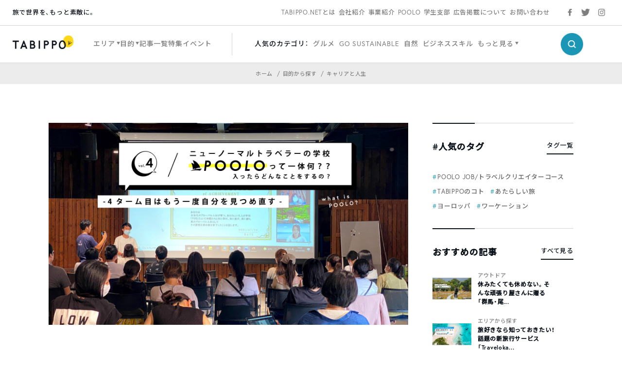

--- FILE ---
content_type: text/html; charset=UTF-8
request_url: https://tabippo.net/feature-poolo-4/
body_size: 24685
content:
<!DOCTYPE html>
<html>
<head prefix="og: http://ogp.me/ns# fb: http://ogp.me/ns/fb#">
  <meta charset="utf-8">
  <meta name="viewport" content="width=device-width,initial-scale=1.0,user-scalable=no">
  <meta name="referrer" content="origin">

  <!-- OGP/metaTag -->
  <!--221228 add-->
<meta name="facebook-domain-verification" content="cehodjlaicsxmng66pwefifuqev8e0" />

<!-- Facebook OGP -->
<meta property="fb:admins" content="100000330699486" />
<meta property="fb:app_id" content="466183936844734" />
<meta property="fb:app_id" content="339584692729300">
<meta property="fb:pages" content="117821764953903" />

<!-- OGP -->
<meta property="og:locale" content="ja_JP">
<!-- <meta property="og:type" content="blog"> -->
<link rel="shortcut icon" href="https://tabippo.net/wp-content/themes/new2020/img/favicon.ico">
<link rel="icon" type=”image/png” href="https://tabippo.net/wp-content/themes/new2020/img/favicon.png">
<link rel="apple-touch-icon" href="https://tabippo.net/wp-content/themes/new2020/img/favicon.jpg">
<link rel="apple-touch-icon-precomposed" href="https://tabippo.net/wp-content/themes/new2020/img/favicon.jpg" />
  


<title>POOLOの最終まとめ。自分に自信がつく人や転職する人も！ /  豊かさを定義する学校「POOLO」でできること | TABIPPO.NET</title>
<meta name="description" content="TABIPPO編集部では、自分の幸せや人生の豊かさを定義できる、旅好きが集まる学校「POOLO」を掘り下げる特集を随時公開中。POOLOではなに...">

<meta property="og:site_name" content="POOLOの最終まとめ。自分に自信がつく人や転職する人も！ /  豊かさを定義する学校「POOLO」でできること">
<meta property="og:title" content="POOLOの最終まとめ。自分に自信がつく人や転職する人も！ /  豊かさを定義する学校「POOLO」でできること">
<meta property="og:description" content="TABIPPO編集部では、自分の幸せや人生の豊かさを定義できる、旅好きが集まる学校「POOLO」を掘り下げる特集を随時公開中。POOLOではなに...">
<meta property="og:url" content="https://tabippo.net/feature-poolo-4/">
<meta property="og:image" content="https://tabippo.net/wp-content/uploads/20221017172035/poolo_tokushu05.jpg">

<meta name="twitter:card" content="summary_large_image">

  <script async src="https://securepubads.g.doubleclick.net/tag/js/gpt.js"></script>
<script>
    window.googletag = window.googletag || {cmd: []};
    googletag.cmd.push(function() {
        googletag.defineSlot('/73266699/net_pc_top_info_bottom_left', [300, 250], 'div-gpt-ad-1711607111454-0').addService(googletag.pubads());
        googletag.defineSlot('/73266699/net_pc_top_info_bottom_right', [300, 250], 'div-gpt-ad-1711607529622-0').addService(googletag.pubads());
        googletag.defineSlot('/73266699/net_underINFO_Right_PC', [336, 280], 'div-gpt-ad-1705463684032-0').addService(googletag.pubads());
        googletag.defineSlot('/73266699/net_INFOside_underTag_PC', [300, 250], 'div-gpt-ad-1705463292961-0').addService(googletag.pubads());
        googletag.defineSlot('/73266699/net_Articleside_Right_PC', [300, 250], 'div-gpt-ad-1705463792859-0').addService(googletag.pubads());
        googletag.defineSlot('/73266699/net_article_profile_under_Left_PC', [300, 250], 'div-gpt-ad-1705556770847-0').addService(googletag.pubads());
        googletag.defineSlot('/73266699/net_article_profile_under_Right_PC', [300, 250], 'div-gpt-ad-1705556885999-0').addService(googletag.pubads());
        googletag.defineSlot('/73266699/net_article_profile_under_SP', [300, 250], 'div-gpt-ad-1705557292007-0').addService(googletag.pubads());
        googletag.defineSlot('/73266699/net_article_bottom_SP', [300, 250], 'div-gpt-ad-1705557361026-0').addService(googletag.pubads());
        googletag.pubads().enableSingleRequest();
        googletag.enableServices();
    });
</script>  <link rel="stylesheet" href="https://tabippo.net/wp-content/themes/new2020/style.css?v=1.0.2">
  <!-- <link rel="stylesheet" href="https://use.typekit.net/pra7hrw.css"> -->
  <link rel="stylesheet" href="https://use.typekit.net/xhn2qwx.css">
  <link rel="stylesheet" href="https://cdn.jsdelivr.net/npm/yakuhanjp@3.3.1/dist/css/yakuhanjp.min.css">
  <link rel="stylesheet" href="https://fonts.googleapis.com/css?family=Noto+Sans+JP:300,500&display=swap&subset=japanese">
  <link rel="stylesheet" href="https://maxcdn.bootstrapcdn.com/font-awesome/4.4.0/css/font-awesome.min.css">
  <link rel="stylesheet" href="https://cdnjs.cloudflare.com/ajax/libs/Swiper/5.1.0/css/swiper.min.css">
  <link rel="stylesheet" href="https://tabippo.net/wp-content/themes/new2020/js/drawer/css/drawer.css">
  <link href="https://fonts.googleapis.com/icon?family=Material+Icons"
      rel="stylesheet">
  <link rel="stylesheet" href="https://tabippo.net/wp-content/themes/new2020/stylesheets/driveway.min.css"/>
  <link rel="stylesheet" href="https://use.fontawesome.com/releases/v5.7.2/css/all.css" integrity="sha384-fnmOCqbTlWIlj8LyTjo7mOUStjsKC4pOpQbqyi7RrhN7udi9RwhKkMHpvLbHG9Sr" crossorigin="anonymous">

  <!-- Customize Header (head_custom) -->
  
  <!-- Google Tag Manager -->
<script>(function(w,d,s,l,i){w[l]=w[l]||[];w[l].push({'gtm.start':
new Date().getTime(),event:'gtm.js'});var f=d.getElementsByTagName(s)[0],
j=d.createElement(s),dl=l!='dataLayer'?'&l='+l:'';j.async=true;j.src=
'https://www.googletagmanager.com/gtm.js?id='+i+dl;f.parentNode.insertBefore(j,f);
})(window,document,'script','dataLayer','GTM-5MNNQMQ');</script>
<!-- End Google Tag Manager -->

<!-- Google Anarytics -->
<!-- <script>
	(function(i,s,o,g,r,a,m){i['GoogleAnalyticsObject']=r;i[r]=i[r]||function(){
		(i[r].q=i[r].q||[]).push(arguments)},i[r].l=1*new Date();a=s.createElement(o),
		m=s.getElementsByTagName(o)[0];a.async=1;a.src=g;m.parentNode.insertBefore(a,m)
		})(window,document,'script','//www.google-analytics.com/analytics.js','ga');
		ga('create', 'UA-40115733-1', 'auto');
		ga('require', 'displayfeatures');
		ga('send', 'pageview');
</script> -->
<!-- End Google Anarytics -->

<!-- Google Ad Manager -->
<script type='text/javascript'>
    var googletag = googletag || {};
    googletag.cmd = googletag.cmd || [];
    (function() {
      var gads = document.createElement('script');
      gads.async = true;
      gads.type = 'text/javascript';
      var useSSL = 'https:' == document.location.protocol;
      gads.src = (useSSL ? 'https:' : 'http:') +
      '//www.googletagservices.com/tag/js/gpt.js';
      var node = document.getElementsByTagName('script')[0];
      node.parentNode.insertBefore(gads, node);
    })();
</script>
<!-- End Google Ad Manager -->

<!-- DFP -->
<script type='text/javascript'>
	var category_id = "9204";
	window.googletag = window.googletag || {cmd: []};
	googletag.cmd.push(function() {
    var ua = navigator.userAgent;
    if (ua.indexOf('iPhone') > 0 || ua.indexOf('Android') > 0 && ua.indexOf('Mobile') > 0) {
      googletag.defineSlot('/73266699/net_ArticleTop_SP', [320, 100], 'div-gpt-ad-1589187215885-0').addService(googletag.pubads()).setTargeting("tagID", category_id);
      googletag.defineSlot('/73266699/net_inread_video_SP', [1, 1], 'div-gpt-ad-1596168518203-0').addService(googletag.pubads()).setTargeting("tagID", category_id);
      googletag.defineSlot('/73266699/net_ArticleBottom_SP', [300, 250], 'div-gpt-ad-1581875315822-0').addService(googletag.pubads()).setTargeting("tagID", category_id);
    } else {
      googletag.defineSlot('/73266699/net_inread_video_PC', [1, 1], 'div-gpt-ad-1596168805322-0').addService(googletag.pubads()).setTargeting("tagID", category_id);
      googletag.defineSlot('/73266699/net_ArticleBottom_Left_PC', [300, 250], 'div-gpt-ad-1589187089396-0').addService(googletag.pubads()).setTargeting("tagID", category_id);
      googletag.defineSlot('/73266699/net_ArticleBottom_Right_PC', [300, 250], 'div-gpt-ad-1589187126558-0').addService(googletag.pubads()).setTargeting("tagID", category_id);
      googletag.defineSlot('/73266699/net_SideBar_PC', [300, 250], 'div-gpt-ad-1581700744380-0').addService(googletag.pubads()).setTargeting("tagID", category_id);
    }
    googletag.pubads().enableSingleRequest();
    googletag.enableServices();
  });
 </script>
<!-- End DFP -->

<!-- Valuecommerce LinkSwitch -->
<script type="text/javascript" language="javascript">
	var vc_pid = "884805993";
</script><script type="text/javascript" src="//aml.valuecommerce.com/vcdal.js" async></script>
<!-- End Valuecommerce LinkSwitch -->

  <meta name='robots' content='max-image-preview:large' />

<!-- All In One SEO Pack 3.7.1[1149,1212] -->
<meta name="description"  content="TABIPPO編集部では、自分の幸せや人生の豊かさを定義できる、旅好きが集まる学校「POOLO」を掘り下げる特集を随時公開中。POOLOではなにを学べるの？どんなことに役立てることができるの？といった疑問にお答えしていきます。" />

<script type="application/ld+json" class="aioseop-schema">{"@context":"https://schema.org","@graph":[{"@type":"Organization","@id":"https://tabippo.net/#organization","url":"https://tabippo.net/","name":"TABIPPO.NET｜旅の総合WEBメディア","sameAs":[]},{"@type":"WebSite","@id":"https://tabippo.net/#website","url":"https://tabippo.net/","name":"TABIPPO.NET｜旅の総合WEBメディア","publisher":{"@id":"https://tabippo.net/#organization"}},{"@type":"WebPage","@id":"https://tabippo.net/feature-poolo-4/#webpage","url":"https://tabippo.net/feature-poolo-4/","inLanguage":"ja","name":"POOLOの最終まとめ。自分に自信がつく人や転職する人も！ /  豊かさを定義する学校「POOLO」でできること","isPartOf":{"@id":"https://tabippo.net/#website"},"breadcrumb":{"@id":"https://tabippo.net/feature-poolo-4/#breadcrumblist"},"description":"TABIPPO編集部では、自分の幸せや人生の豊かさを定義できる、旅好きが集まる学校「POOLO」を掘り下げる特集を随時公開中。POOLOではなにを学べるの？どんなことに役立てることができるの？といった疑問にお答えしていきます。","image":{"@type":"ImageObject","@id":"https://tabippo.net/feature-poolo-4/#primaryimage","url":"https://tabippo.net/wp-content/uploads/20221017172035/poolo_tokushu05.jpg","width":1600,"height":900},"primaryImageOfPage":{"@id":"https://tabippo.net/feature-poolo-4/#primaryimage"},"datePublished":"2022-10-17T09:00:39+09:00","dateModified":"2024-05-08T07:59:41+09:00"},{"@type":"Article","@id":"https://tabippo.net/feature-poolo-4/#article","isPartOf":{"@id":"https://tabippo.net/feature-poolo-4/#webpage"},"author":{"@id":"https://tabippo.net/traveler/momok/#author"},"headline":"POOLOの最終まとめ。自分に自信がつく人や転職する人も！ /  豊かさを定義する学校「POOLO」でできること","datePublished":"2022-10-17T09:00:39+09:00","dateModified":"2024-05-08T07:59:41+09:00","commentCount":0,"mainEntityOfPage":{"@id":"https://tabippo.net/feature-poolo-4/#webpage"},"publisher":{"@id":"https://tabippo.net/#organization"},"articleSection":"キャリアと人生, POOLO, POOLO LIFE / ライフデザインコース, おすすめ, イベント","image":{"@type":"ImageObject","@id":"https://tabippo.net/feature-poolo-4/#primaryimage","url":"https://tabippo.net/wp-content/uploads/20221017172035/poolo_tokushu05.jpg","width":1600,"height":900}},{"@type":"Person","@id":"https://tabippo.net/traveler/momok/#author","name":"もも","sameAs":[],"image":{"@type":"ImageObject","@id":"https://tabippo.net/#personlogo","url":"https://tabippo.net/wp-content/uploads/20210929094508/cropped-IMG_0802-1.jpg","width":96,"height":96,"caption":"もも"}},{"@type":"BreadcrumbList","@id":"https://tabippo.net/feature-poolo-4/#breadcrumblist","itemListElement":[{"@type":"ListItem","position":1,"item":{"@type":"WebPage","@id":"https://tabippo.net/","url":"https://tabippo.net/","name":"TABIPPO.NET｜旅の総合WEBメディア"}},{"@type":"ListItem","position":2,"item":{"@type":"WebPage","@id":"https://tabippo.net/feature-poolo-4/","url":"https://tabippo.net/feature-poolo-4/","name":"POOLOの最終まとめ。自分に自信がつく人や転職する人も！ /  豊かさを定義する学校「POOLO」でできること"}}]}]}</script>
<link rel="canonical" href="https://tabippo.net/feature-poolo-4/" />
<meta property="og:type" content="article" />
<meta property="og:title" content="POOLOの最終まとめ。自分に自信がつく人や転職する人も！ /  豊かさを定義する学校「POOLO」でできること | TABIPPO.NET" />
<meta property="og:description" content="TABIPPO編集部では、自分の幸せや人生の豊かさを定義できる、旅好きが集まる学校「POOLO」を掘り下げる特集を随時公開中。POOLOではなにを学べるの？どんなことに役立てることができるの？といった疑問にお答えしていきます。" />
<meta property="og:url" content="https://tabippo.net/feature-poolo-4/" />
<meta property="og:site_name" content="TABIPPO.NET" />
<meta property="og:image" content="https://tabippo.net/wp-content/uploads/20221017172035/poolo_tokushu05-1200x675.jpg" />
<meta property="fb:admins" content="100000330699486" />
<meta property="article:published_time" content="2022-10-17T09:00:39Z" />
<meta property="article:modified_time" content="2024-05-08T07:59:41Z" />
<meta property="article:publisher" content="TABIPPO" />
<meta property="og:image:secure_url" content="https://tabippo.net/wp-content/uploads/20221017172035/poolo_tokushu05-1200x675.jpg" />
<meta name="twitter:card" content="summary_large_image" />
<meta name="twitter:site" content="@TABIPPO" />
<meta name="twitter:domain" content="tabippo.net" />
<meta name="twitter:title" content="POOLOの最終まとめ。自分に自信がつく人や転職する人も！ /  豊かさを定義する学校「POOLO」でできること | TABIPPO.NET" />
<meta name="twitter:description" content="TABIPPO編集部では、自分の幸せや人生の豊かさを定義できる、旅好きが集まる学校「POOLO」を掘り下げる特集を随時公開中。POOLOではなにを学べるの？どんなことに役立てることができるの？といった疑問にお答えしていきます。" />
<meta name="twitter:image" content="https://tabippo.net/wp-content/uploads/20221017172035/poolo_tokushu05-1200x675.jpg" />
<!-- All In One SEO Pack -->
<link rel='dns-prefetch' href='//s.w.org' />
		<script type="text/javascript">
			window._wpemojiSettings = {"baseUrl":"https:\/\/s.w.org\/images\/core\/emoji\/13.1.0\/72x72\/","ext":".png","svgUrl":"https:\/\/s.w.org\/images\/core\/emoji\/13.1.0\/svg\/","svgExt":".svg","source":{"concatemoji":"https:\/\/tabippo.net\/wp-includes\/js\/wp-emoji-release.min.js?ver=5.8.6"}};
			!function(e,a,t){var n,r,o,i=a.createElement("canvas"),p=i.getContext&&i.getContext("2d");function s(e,t){var a=String.fromCharCode;p.clearRect(0,0,i.width,i.height),p.fillText(a.apply(this,e),0,0);e=i.toDataURL();return p.clearRect(0,0,i.width,i.height),p.fillText(a.apply(this,t),0,0),e===i.toDataURL()}function c(e){var t=a.createElement("script");t.src=e,t.defer=t.type="text/javascript",a.getElementsByTagName("head")[0].appendChild(t)}for(o=Array("flag","emoji"),t.supports={everything:!0,everythingExceptFlag:!0},r=0;r<o.length;r++)t.supports[o[r]]=function(e){if(!p||!p.fillText)return!1;switch(p.textBaseline="top",p.font="600 32px Arial",e){case"flag":return s([127987,65039,8205,9895,65039],[127987,65039,8203,9895,65039])?!1:!s([55356,56826,55356,56819],[55356,56826,8203,55356,56819])&&!s([55356,57332,56128,56423,56128,56418,56128,56421,56128,56430,56128,56423,56128,56447],[55356,57332,8203,56128,56423,8203,56128,56418,8203,56128,56421,8203,56128,56430,8203,56128,56423,8203,56128,56447]);case"emoji":return!s([10084,65039,8205,55357,56613],[10084,65039,8203,55357,56613])}return!1}(o[r]),t.supports.everything=t.supports.everything&&t.supports[o[r]],"flag"!==o[r]&&(t.supports.everythingExceptFlag=t.supports.everythingExceptFlag&&t.supports[o[r]]);t.supports.everythingExceptFlag=t.supports.everythingExceptFlag&&!t.supports.flag,t.DOMReady=!1,t.readyCallback=function(){t.DOMReady=!0},t.supports.everything||(n=function(){t.readyCallback()},a.addEventListener?(a.addEventListener("DOMContentLoaded",n,!1),e.addEventListener("load",n,!1)):(e.attachEvent("onload",n),a.attachEvent("onreadystatechange",function(){"complete"===a.readyState&&t.readyCallback()})),(n=t.source||{}).concatemoji?c(n.concatemoji):n.wpemoji&&n.twemoji&&(c(n.twemoji),c(n.wpemoji)))}(window,document,window._wpemojiSettings);
		</script>
		<style type="text/css">
img.wp-smiley,
img.emoji {
	display: inline !important;
	border: none !important;
	box-shadow: none !important;
	height: 1em !important;
	width: 1em !important;
	margin: 0 .07em !important;
	vertical-align: -0.1em !important;
	background: none !important;
	padding: 0 !important;
}
</style>
	<link rel='stylesheet' id='wp-block-library-css'  href='https://tabippo.net/wp-includes/css/dist/block-library/style.min.css?ver=5.8.6' type='text/css' media='all' />
<link rel='stylesheet' id='contact-form-7-css'  href='https://tabippo.net/wp-content/plugins/contact-form-7/includes/css/styles.css?ver=5.4.1' type='text/css' media='all' />
<link rel='stylesheet' id='extended_toc-css'  href='https://tabippo.net/wp-content/plugins/extended-table-of-contents-with-nextpage-support/style.css?ver=1.0.0' type='text/css' media='all' />
<link rel='stylesheet' id='toc-screen-css'  href='https://tabippo.net/wp-content/plugins/table-of-contents-plus/screen.min.css?ver=1509' type='text/css' media='all' />
<link rel='stylesheet' id='yyi_rinker_stylesheet-css'  href='https://tabippo.net/wp-content/plugins/yyi-rinker/css/style.css?v=1.0.7&#038;ver=5.8.6' type='text/css' media='all' />
<script type='text/javascript' src='https://tabippo.net/wp-includes/js/jquery/jquery.min.js?ver=3.6.0' id='jquery-core-js'></script>
<script type='text/javascript' src='https://tabippo.net/wp-includes/js/jquery/jquery-migrate.min.js?ver=3.3.2' id='jquery-migrate-js'></script>
<script type='text/javascript' src='https://tabippo.net/wp-content/plugins/yyi-rinker/js/event-tracking.js?v=1.0.7' id='yyi_rinker_event_tracking_script-js'></script>
<link rel="https://api.w.org/" href="https://tabippo.net/wp-json/" /><link rel="alternate" type="application/json" href="https://tabippo.net/wp-json/wp/v2/posts/391559" /><link rel="EditURI" type="application/rsd+xml" title="RSD" href="https://tabippo.net/xmlrpc.php?rsd" />
<link rel="wlwmanifest" type="application/wlwmanifest+xml" href="https://tabippo.net/wp-includes/wlwmanifest.xml" /> 
<meta name="generator" content="WordPress 5.8.6" />
<link rel='shortlink' href='https://tabippo.net/?p=391559' />
<link rel="alternate" type="application/json+oembed" href="https://tabippo.net/wp-json/oembed/1.0/embed?url=https%3A%2F%2Ftabippo.net%2Ffeature-poolo-4%2F" />
<link rel="alternate" type="text/xml+oembed" href="https://tabippo.net/wp-json/oembed/1.0/embed?url=https%3A%2F%2Ftabippo.net%2Ffeature-poolo-4%2F&#038;format=xml" />
<style type="text/css">div#toc_container {background: #ffffff;border: 1px solid #ffffff;}</style><script type="text/javascript" language="javascript">
    var vc_pid = "884805993";
</script><script type="text/javascript" src="//aml.valuecommerce.com/vcdal.js" async></script>		<style type="text/css" id="wp-custom-css">
			/*youtube埋め込み*/
.video {
  position: relative;
  width: 100%;
  height: 0;
  padding-bottom: 56.25%;
  overflow: hidden;
  margin-bottom: 50px;
}
.video iframe {
  width: 100%;
  height: 100%;
  position: absolute;
  top: 0;
  left: 0;
}
/*youtube埋め込み終了*/ 		</style>
		
</head>

<body class="content_body">

  <!-- Google Tag Manager (noscript) -->
  <noscript><iframe src="https://www.googletagmanager.com/ns.html?id=GTM-5MNNQMQ" height="0" width="0" style="display:none;visibility:hidden"></iframe></noscript>
  <!-- End Google Tag Manager (noscript) -->

  <div id="wrapper">
    <header>
      
<div class="global_header">
  <div class="sub_menu">
    <div class="sub_menu_wrap flex_list">
  <div class="site_title_wrap">
    <p class="site_title">旅で世界を、もっと素敵に。</p>
  </div>
  <div class="sub_menu_list_wrap">
    <ul class="sub_menu_list flex_list">
	  <li>
		<a href="https://tabippo.net/about/">TABIPPO.NETとは</a>
	  </li>
	  <li>
		<a href="https://tabippo.net/company/">会社紹介</a>
	  </li>
	  <li>
		<a href="https://tabippo.net/company/service/">事業紹介</a>
	  </li>
	  <li>
		<a href="https://tabippo.net/poolo/">POOLO</a>
	  </li>
	  <li>
		<a href="https://tabippo.net/student/">学生支部</a>
	  </li>
	  <li>
		<a href="https://tabippo.net/for-business/">広告掲載について</a>
	  </li>
	  <li>
		<a href="https://tabippo.net/contact/">お問い合わせ</a>
	  </li>
    </ul>
  </div>
  <div class="sns_list_wrap">
    <ul class="sns_list flex_list">
      <li class="facebook">
        <a target="_blank" href="https://www.facebook.com/around.the.world.tabippo/">
          <img src="https://tabippo.net/wp-content/themes/new2020/img/icon/sns/facebook_gray.png">
        </a>
      </li>
      <li class="twitter">
        <a target="_blank" href="https://twitter.com/TABIPPO">
          <img src="https://tabippo.net/wp-content/themes/new2020/img/icon/sns/twitter_gray.png">
        </a>
      </li>
      <li class="instagram">
        <a target="_blank" href="https://www.instagram.com/tabippo/">
          <img src="https://tabippo.net/wp-content/themes/new2020/img/icon/sns/instagram_gray.png">
        </a>
      </li>
    </ul>
  </div>
</div>
    </div>
  <div class="main_menu">
    <div class="main_menu_wrap flex_list">
  <div class="logo_wrap">
    <a href="https://tabippo.net">
    <img src="https://tabippo.net/wp-content/themes/new2020/img/new_logo.png">
    </a>
  </div>
  <div class="main_menu_list_wrap">
    <ul class="main_menu_list flex_list">
      <li class="w_triangle">
        <span>エリア</span>
        <div class="cover_view">
          <div class="cover_content_wrap flex_list">
    <div class="navigation_wrap">
        <ul class="navigation_list">
      <li>
        <a href="https://tabippo.net/category/area/">
          <p class="en_title">エリアから探す</p>
          <span class="ja_title">ホーム</span>
        </a>
      </li>
    </ul>
      </div>
  <div class="category_search_wrap">
    <ul class="large_category_list flex_list">
            <li>
        <a class="category_title" href="https://tabippo.net/category/area/oversea/">海外</a>
        <ul class="medium_category_list">
                    <li>
            <a class="category_name" href="https://tabippo.net/category/area/oversea/europe/">ヨーロッパ</a>
          </li>
                    <li>
            <a class="category_name" href="https://tabippo.net/category/area/oversea/africa/">アフリカ</a>
          </li>
                    <li>
            <a class="category_name" href="https://tabippo.net/category/area/oversea/latin-america/">中南米</a>
          </li>
                    <li>
            <a class="category_name" href="https://tabippo.net/category/area/oversea/middle-east/">中東</a>
          </li>
                    <li>
            <a class="category_name" href="https://tabippo.net/category/area/oversea/asia/">アジア</a>
          </li>
                    <li>
            <a class="category_name" href="https://tabippo.net/category/area/oversea/oceania/">オセアニア</a>
          </li>
                    <li>
            <a class="category_name" href="https://tabippo.net/category/area/oversea/north-america/">北米</a>
          </li>
                    <li>
            <a class="category_name" href="https://tabippo.net/category/area/oversea/polar/">極地</a>
          </li>
                    <li>
            <a class="category_name" href="https://tabippo.net/category/area/oversea/%e9%9d%9e%e6%89%bf%e8%aa%8d%e5%9b%bd%e5%ae%b6/">非承認国家</a>
          </li>
                  </ul>
              <li>
        <a class="category_title" href="https://tabippo.net/category/area/japan/">日本</a>
        <ul class="medium_category_list">
                    <li>
            <a class="category_name" href="https://tabippo.net/category/area/japan/kyusyu-okinawa/">九州・沖縄地方</a>
          </li>
                    <li>
            <a class="category_name" href="https://tabippo.net/category/area/japan/hokkaido-tohoku/">北海道・東北地方</a>
          </li>
                    <li>
            <a class="category_name" href="https://tabippo.net/category/area/japan/kanto/">関東</a>
          </li>
                    <li>
            <a class="category_name" href="https://tabippo.net/category/area/japan/shikoku/">四国地方</a>
          </li>
                    <li>
            <a class="category_name" href="https://tabippo.net/category/area/japan/kansai/">関西地方</a>
          </li>
                    <li>
            <a class="category_name" href="https://tabippo.net/category/area/japan/chugoku/">中国地方</a>
          </li>
                    <li>
            <a class="category_name" href="https://tabippo.net/category/area/japan/koushinetsu-hokuriku/">甲信越・北陸地方</a>
          </li>
                    <li>
            <a class="category_name" href="https://tabippo.net/category/area/japan/tokai/">東海地方</a>
          </li>
                  </ul>
              </li>
    </ul>
  </div>
</div>        </div>
      </li>
      <li class="w_triangle">
        <span>目的</span>
        <div class="cover_view">
          <div class="cover_content_wrap flex_list">
    <div class="navigation_wrap">
        <ul class="navigation_list">
      <li>
        <a href="https://tabippo.net/category/purpose/">
          <p class="en_title">目的から探す</p>
          <span class="ja_title">ホーム</span>
        </a>
      </li>
    </ul>
      </div>
  <div class="category_search_wrap">
    <ul class="large_category_list dw">
            <li class="dw-panel">
        <a class="category_title" href="https://tabippo.net/category/purpose/travel-issue/">旅行の準備と悩み</a>
        <ul class="medium_category_list">
                    <li>
            <a class="category_name" href="https://tabippo.net/category/purpose/travel-issue/travel_goods/">持ち物</a>
          </li>
                    <li>
            <a class="category_name" href="https://tabippo.net/category/purpose/travel-issue/language/">英語・語学</a>
          </li>
                    <li>
            <a class="category_name" href="https://tabippo.net/category/purpose/travel-issue/backpacker_tabibito/">旅人たちの想い</a>
          </li>
                    <li>
            <a class="category_name" href="https://tabippo.net/category/purpose/travel-issue/travel_hotel/">ホテル・宿泊</a>
          </li>
                    <li>
            <a class="category_name" href="https://tabippo.net/category/purpose/travel-issue/travel_books/">旅の書籍</a>
          </li>
                    <li>
            <a class="category_name" href="https://tabippo.net/category/purpose/travel-issue/travel_plan/">旅行の計画</a>
          </li>
                    <li>
            <a class="category_name" href="https://tabippo.net/category/purpose/travel-issue/transportation/">移動・交通</a>
          </li>
                    <li>
            <a class="category_name" href="https://tabippo.net/category/purpose/travel-issue/travel_air/">航空券</a>
          </li>
                    <li>
            <a class="category_name" href="https://tabippo.net/category/purpose/travel-issue/travel_webservice/">旅行のWEBサービス</a>
          </li>
                    <li>
            <a class="category_name" href="https://tabippo.net/category/purpose/travel-issue/travel_trouble-travel_trouble/">トラブル</a>
          </li>
                    <li>
            <a class="category_name" href="https://tabippo.net/category/purpose/travel-issue/tabippo-event/">旅のイベント</a>
          </li>
                    <li>
            <a class="category_name" href="https://tabippo.net/category/purpose/travel-issue/mobile/">携帯電話・スマートフォン・PC</a>
          </li>
                    <li>
            <a class="category_name" href="https://tabippo.net/category/purpose/travel-issue/travel_money/">お金</a>
          </li>
                    <li>
            <a class="category_name" href="https://tabippo.net/category/purpose/travel-issue/travel_internet/">インターネット・wifi</a>
          </li>
                    <li>
            <a class="category_name" href="https://tabippo.net/category/purpose/travel-issue/travel_sickness/">病気</a>
          </li>
                    <li>
            <a class="category_name" href="https://tabippo.net/category/purpose/travel-issue/travel_security/">治安</a>
          </li>
                    <li>
            <a class="category_name" href="https://tabippo.net/category/purpose/travel-issue/travel_visa/">パスポート・ビザ</a>
          </li>
                    <li>
            <a class="category_name" href="https://tabippo.net/category/purpose/travel-issue/travelhack/">トラベルハック</a>
          </li>
                    <li>
            <a class="category_name" href="https://tabippo.net/category/purpose/travel-issue/travel_vaccination/">予防接種・薬</a>
          </li>
                    <li>
            <a class="category_name" href="https://tabippo.net/category/purpose/travel-issue/travel_insurance/">海外旅行保険</a>
          </li>
                  </ul>
              <li class="dw-panel">
        <a class="category_title" href="https://tabippo.net/category/purpose/travel_style/">旅のスタイル</a>
        <ul class="medium_category_list">
                    <li>
            <a class="category_name" href="https://tabippo.net/category/purpose/travel_style/travel_women/">女子旅</a>
          </li>
                    <li>
            <a class="category_name" href="https://tabippo.net/category/purpose/travel_style/travel_alone/">ひとり旅</a>
          </li>
                    <li>
            <a class="category_name" href="https://tabippo.net/category/purpose/travel_style/aroundtheworld/">世界一周</a>
          </li>
                    <li>
            <a class="category_name" href="https://tabippo.net/category/purpose/travel_style/ryugaku/">留学</a>
          </li>
                    <li>
            <a class="category_name" href="https://tabippo.net/category/purpose/travel_style/travel_couple/">カップル・新婚旅行・ウエディング</a>
          </li>
                    <li>
            <a class="category_name" href="https://tabippo.net/category/purpose/travel_style/students/">学生・卒業旅行</a>
          </li>
                    <li>
            <a class="category_name" href="https://tabippo.net/category/purpose/travel_style/workation/">ワーケーション</a>
          </li>
                    <li>
            <a class="category_name" href="https://tabippo.net/category/purpose/travel_style/working-holiday/">ワーホリ</a>
          </li>
                    <li>
            <a class="category_name" href="https://tabippo.net/category/purpose/travel_style/travel_volunteer/">ボランティア</a>
          </li>
                    <li>
            <a class="category_name" href="https://tabippo.net/category/purpose/travel_style/%e3%83%aa%e3%83%88%e3%83%aa%e3%83%bc%e3%83%88/">リトリート</a>
          </li>
                  </ul>
              <li class="dw-panel">
        <a class="category_title" href="https://tabippo.net/category/purpose/travel-info/">観光＆レジャー</a>
        <ul class="medium_category_list">
                    <li>
            <a class="category_name" href="https://tabippo.net/category/purpose/travel-info/travel_nature/">自然</a>
          </li>
                    <li>
            <a class="category_name" href="https://tabippo.net/category/purpose/travel-info/world-heritage/">世界遺産</a>
          </li>
                    <li>
            <a class="category_name" href="https://tabippo.net/category/purpose/travel-info/food/">グルメ</a>
          </li>
                    <li>
            <a class="category_name" href="https://tabippo.net/category/purpose/travel-info/festival/">フェス・お祭り</a>
          </li>
                    <li>
            <a class="category_name" href="https://tabippo.net/category/purpose/travel-info/outdoor/">アウトドア</a>
          </li>
                    <li>
            <a class="category_name" href="https://tabippo.net/category/purpose/travel-info/shopping/">ショッピング</a>
          </li>
                    <li>
            <a class="category_name" href="https://tabippo.net/category/purpose/travel-info/superb-view/">絶景</a>
          </li>
                    <li>
            <a class="category_name" href="https://tabippo.net/category/purpose/travel-info/healing/">リフレッシュ</a>
          </li>
                    <li>
            <a class="category_name" href="https://tabippo.net/category/purpose/travel-info/travel-spot/">観光名所</a>
          </li>
                    <li>
            <a class="category_name" href="https://tabippo.net/category/purpose/travel-info/night-life/">ナイトライフ</a>
          </li>
                  </ul>
              <li class="dw-panel">
        <a class="category_title" href="https://tabippo.net/category/purpose/carrier-life/">キャリアと人生</a>
        <ul class="medium_category_list">
                    <li>
            <a class="category_name" href="https://tabippo.net/category/purpose/carrier-life/lifestyle/">生き方</a>
          </li>
                    <li>
            <a class="category_name" href="https://tabippo.net/category/purpose/carrier-life/wellbeing/">ウェルビーイング</a>
          </li>
                    <li>
            <a class="category_name" href="https://tabippo.net/category/purpose/carrier-life/recruit-job/">就職・転職</a>
          </li>
                    <li>
            <a class="category_name" href="https://tabippo.net/category/purpose/carrier-life/business-skills/">ビジネススキル</a>
          </li>
                    <li>
            <a class="category_name" href="https://tabippo.net/category/purpose/carrier-life/freelance/">フリーランス</a>
          </li>
                    <li>
            <a class="category_name" href="https://tabippo.net/category/purpose/carrier-life/life-philosophy/">人生哲学</a>
          </li>
                    <li>
            <a class="category_name" href="https://tabippo.net/category/purpose/carrier-life/entrepreneurship/">起業</a>
          </li>
                    <li>
            <a class="category_name" href="https://tabippo.net/category/purpose/carrier-life/self-enlightenment/">自己啓発</a>
          </li>
                    <li>
            <a class="category_name" href="https://tabippo.net/category/purpose/carrier-life/family/">家族</a>
          </li>
                  </ul>
              <li class="dw-panel">
        <a class="category_title" href="https://tabippo.net/category/purpose/culcure/">世界のカルチャー</a>
        <ul class="medium_category_list">
                    <li>
            <a class="category_name" href="https://tabippo.net/category/purpose/culcure/history/">歴史</a>
          </li>
                    <li>
            <a class="category_name" href="https://tabippo.net/category/purpose/culcure/art/">アート</a>
          </li>
                    <li>
            <a class="category_name" href="https://tabippo.net/category/purpose/culcure/food-culture/">食文化</a>
          </li>
                    <li>
            <a class="category_name" href="https://tabippo.net/category/purpose/culcure/travel_movie/">映画</a>
          </li>
                    <li>
            <a class="category_name" href="https://tabippo.net/category/purpose/culcure/travel_sports/">スポーツ</a>
          </li>
                    <li>
            <a class="category_name" href="https://tabippo.net/category/purpose/culcure/fashion/">ファッション</a>
          </li>
                    <li>
            <a class="category_name" href="https://tabippo.net/category/purpose/culcure/love/">恋愛</a>
          </li>
                  </ul>
              <li class="dw-panel">
        <a class="category_title" href="https://tabippo.net/category/purpose/sustainable/">GO SUSTAINABLE</a>
        <ul class="medium_category_list">
                    <li>
            <a class="category_name" href="https://tabippo.net/category/purpose/sustainable/sustainable-tourism/">サステイナブルツーリズム</a>
          </li>
                    <li>
            <a class="category_name" href="https://tabippo.net/category/purpose/sustainable/environment-issues/">環境問題</a>
          </li>
                    <li>
            <a class="category_name" href="https://tabippo.net/category/purpose/sustainable/organic/">オーガニック</a>
          </li>
                    <li>
            <a class="category_name" href="https://tabippo.net/category/purpose/sustainable/ffood-loss/">フードロス</a>
          </li>
                    <li>
            <a class="category_name" href="https://tabippo.net/category/purpose/sustainable/gender/">ジェンダー</a>
          </li>
                    <li>
            <a class="category_name" href="https://tabippo.net/category/purpose/sustainable/racism/">人種差別</a>
          </li>
                    <li>
            <a class="category_name" href="https://tabippo.net/category/purpose/sustainable/poverty/">貧困</a>
          </li>
                  </ul>
              <li class="dw-panel">
        <a class="category_title" href="https://tabippo.net/category/purpose/%e5%9c%b0%e6%96%b9%e5%89%b5%e7%94%9f/">地方創生</a>
        <ul class="medium_category_list">
                  </ul>
              </li>
    </ul>
  </div>
</div>        </div>
      </li>
	  <li>
		<a href="https://tabippo.net/new-articles/">記事一覧</a>
	  </li>
      <li>
        <a href="https://tabippo.net/specials/">特集</a>
      </li>
      <li>
        <a href="https://tabippo.net/events/">イベント</a>
      </li>
    </ul>
  </div>
  <div class="line_l"></div>
  <div class="category_list_wrap flex_list">
    <ul class="category_list flex_list">
      <li>
        <p class="popular_category_title">人気のカテゴリ：</p>
      </li>
            <li>
        <a href="https://tabippo.net/category/purpose/travel-info/food/">グルメ</a>
      </li>
            <li>
        <a href="https://tabippo.net/category/purpose/sustainable/">GO SUSTAINABLE</a>
      </li>
            <li>
        <a href="https://tabippo.net/category/purpose/travel-info/travel_nature/">自然</a>
      </li>
            <li>
        <a href="https://tabippo.net/category/purpose/carrier-life/business-skills/">ビジネススキル</a>
      </li>
            <li class="w_triangle">
        <span>もっと見る</span>
        <div class="cover_view more_category">
          <div class="cover_content_wrap">
            <ul class="more_category_list flex_list">
                            <li>
                <a href="https://tabippo.net/category/purpose/travel-info/outdoor/">アウトドア</a>
              </li>
                            <li>
                <a href="https://tabippo.net/category/purpose/travel-issue/language/">英語・語学</a>
              </li>
                            <li>
                <a href="https://tabippo.net/category/purpose/travel-info/healing/">リフレッシュ</a>
              </li>
                            <li>
                <a href="https://tabippo.net/category/purpose/travel-issue/travel_goods/">持ち物</a>
              </li>
                            <li>
                <a href="https://tabippo.net/category/purpose/travel-issue/tabippo-event/backpack-festa/">BackpackFESTA</a>
              </li>
                            <li>
                <a href="https://tabippo.net/category/purpose/carrier-life/">キャリアと人生</a>
              </li>
                          </ul>
          </div>
        </div>
      </li>
    </ul>
  </div>
  <div class="button_list_wrap flex_list">
    <div class="search_button_wrap">
      <div class="search_button"></div>
      <div class="cover_view">
        <div class="cover_content_wrap">
	<div class="menu_view flex_list">
				<div class="logo_wrap">
			<a href="https://tabippo.net">
				<img src="https://tabippo.net/wp-content/themes/new2020/img/new_logo.png">
			</a>
		</div>
		<div class="text_search_wrap">
			<form method="get" class="text_search" action="https://tabippo.net/">
				<input type="text" name="s" class="text_field" placeholder="キーワードで記事を検索" value="" />
				<input type="submit" class="submit_button" value="">
			</form>
		</div>
		<div class="icon_button_wrap flex_list">
			<div class="close_button_wrap">
				<div class="close_button">
					<img src="https://tabippo.net/wp-content/themes/new2020/img/icon/header/close.png">
				</div>
			</div>
		</div>
			</div>
	<div class="main_view flex_list">
		<div class="search_wrap tag_search">
			<div class="title_wrap flex_list">
				<h3>タグから探す</h3>
				<div class="button_wrap">
					<a class="view_all" href="https://tabippo.net/tags/">タグ一覧</a>
				</div>
			</div>
			<div class="tags_wrap"><ul class="tag_list"><li><a href="https://tabippo.net/tag/poolo-job/">POOLO JOB/トラベルクリエイターコース</a></li><li><a href="https://tabippo.net/tag/things/">TABIPPOのコト</a></li><li><a href="https://tabippo.net/tag/atarashiitabi/">あたらしい旅</a></li><li><a href="https://tabippo.net/tag/%e3%83%a8%e3%83%bc%e3%83%ad%e3%83%83%e3%83%91/">ヨーロッパ</a></li><li><a href="https://tabippo.net/tag/workation/">ワーケーション</a></li></ul></div>
		</div>
		<div class="line"></div>
		<div class="search_wrap area_search">
			<div class="title_wrap flex_list">
				<h3>エリアから探す</h3>
				<div class="button_wrap">
					<a class="view_all" href="https://tabippo.net/category/area/">エリア一覧</a>
				</div>
			</div>
			<div class="area_search_wrap">
				<div class="world_map map_wrap">
					<div class="title_link_wrap">
						<a href="">海外から探す</a>
					</div>
					<img src="https://tabippo.net/wp-content/themes/new2020/img/map_w.png" usemap="#ImageMap_w" alt="" />
					<map name="ImageMap_w">
						<area shape="rect" coords="2,35,273,170" href="https://tabippo.net/category/area/oversea/north-america/" alt="" />
						<area shape="rect" coords="70,519,388,652" href="https://tabippo.net/category/area/oversea/latin-america/" alt="" />
						<area shape="rect" coords="478,695,749,829" href="https://tabippo.net/category/area/oversea/polar" alt="" />
						<area shape="rect" coords="550,412,896,545" href="https://tabippo.net/category/area/oversea/africa/" alt="" />
						<area shape="rect" coords="481,4,888,136" href="https://tabippo.net/category/area/oversea/europe/" alt="" />
						<area shape="rect" coords="691,199,960,332" href="https://tabippo.net/category/area/oversea/middle-east/" alt="" />
						<area shape="rect" coords="902,628,1308,761" href="https://tabippo.net/category/area/oversea/oceania/" alt="" />
						<area shape="rect" coords="994,259,1307,393" href="https://tabippo.net/category/area/oversea/asia/" alt="" />
					</map>
				</div>
				<div class="japan_map map_wrap">
					<div class="title_link_wrap">
						<a href="">国内から探す</a>
					</div>
					<img src="https://tabippo.net/wp-content/themes/new2020/img/map_j.png" usemap="#ImageMap_j" alt="" />
					<map name="ImageMap_j">
						<area shape="rect" coords="824,386,1310,525" href="https://tabippo.net/category/area/japan/hokkaido-tohoku/" alt="" />
						<area shape="rect" coords="324,666,808,805" href="https://tabippo.net/category/area/japan/koushinetsu-hokuriku/" alt="" />
						<area shape="rect" coords="858,894,1156,1035" href="https://tabippo.net/category/area/japan/kanto/" alt="" />
						<area shape="rect" coords="467,857,764,997" href="https://tabippo.net/category/area/japan/tokai/" alt="" />
						<area shape="rect" coords="391,1014,690,1155" href="https://tabippo.net/category/area/japan/kansai/" alt="" />
						<area shape="rect" coords="187,1160,486,1301" href="https://tabippo.net/category/area/japan/shikoku/" alt="" />
						<area shape="rect" coords="58,864,359,1005" href="https://tabippo.net/category/area/japan/chugoku/" alt="" />
						<area shape="rect" coords="18,1324,434,1460" href="https://tabippo.net/category/area/japan/kyushu-okinawa/" alt="" />
					</map>
				</div>
			</div>
		</div>
		<div class="line"></div>
		<div class="search_wrap genre_search">
			<div class="title_wrap flex_list">
				<h3>目的から探す</h3>
				<div class="button_wrap">
					<a class="view_all" href="https://tabippo.net/category/purpose/">目的一覧</a>
				</div>
			</div>
			<div class="genre_search_list dropdown_wrap">
								<div class="dropdown">
					<div class="selected_element dropdown_element">
						<p>旅行の準備と悩み</p>
					</div>
					<div class="dropdown_view">
						<ul class="dropdown_list flex_list">
														<li class="category_text">
								<a href="https://tabippo.net/category/purpose/travel-issue/travel_goods/">持ち物</a>
							</li>
														<li class="category_text">
								<a href="https://tabippo.net/category/purpose/travel-issue/language/">英語・語学</a>
							</li>
														<li class="category_text">
								<a href="https://tabippo.net/category/purpose/travel-issue/backpacker_tabibito/">旅人たちの想い</a>
							</li>
														<li class="category_text">
								<a href="https://tabippo.net/category/purpose/travel-issue/travel_hotel/">ホテル・宿泊</a>
							</li>
														<li class="category_text">
								<a href="https://tabippo.net/category/purpose/travel-issue/travel_books/">旅の書籍</a>
							</li>
														<li class="category_text">
								<a href="https://tabippo.net/category/purpose/travel-issue/travel_plan/">旅行の計画</a>
							</li>
														<li class="category_text">
								<a href="https://tabippo.net/category/purpose/travel-issue/transportation/">移動・交通</a>
							</li>
														<li class="category_text">
								<a href="https://tabippo.net/category/purpose/travel-issue/travel_air/">航空券</a>
							</li>
														<li class="category_text">
								<a href="https://tabippo.net/category/purpose/travel-issue/travel_webservice/">旅行のWEBサービス</a>
							</li>
														<li class="category_text">
								<a href="https://tabippo.net/category/purpose/travel-issue/travel_trouble-travel_trouble/">トラブル</a>
							</li>
														<li class="category_text">
								<a href="https://tabippo.net/category/purpose/travel-issue/tabippo-event/">旅のイベント</a>
							</li>
														<li class="category_text">
								<a href="https://tabippo.net/category/purpose/travel-issue/mobile/">携帯電話・スマートフォン・PC</a>
							</li>
														<li class="category_text">
								<a href="https://tabippo.net/category/purpose/travel-issue/travel_money/">お金</a>
							</li>
														<li class="category_text">
								<a href="https://tabippo.net/category/purpose/travel-issue/travel_internet/">インターネット・wifi</a>
							</li>
														<li class="category_text">
								<a href="https://tabippo.net/category/purpose/travel-issue/travel_sickness/">病気</a>
							</li>
														<li class="category_text">
								<a href="https://tabippo.net/category/purpose/travel-issue/travel_security/">治安</a>
							</li>
														<li class="category_text">
								<a href="https://tabippo.net/category/purpose/travel-issue/travel_visa/">パスポート・ビザ</a>
							</li>
														<li class="category_text">
								<a href="https://tabippo.net/category/purpose/travel-issue/travelhack/">トラベルハック</a>
							</li>
														<li class="category_text">
								<a href="https://tabippo.net/category/purpose/travel-issue/travel_vaccination/">予防接種・薬</a>
							</li>
														<li class="category_text">
								<a href="https://tabippo.net/category/purpose/travel-issue/travel_insurance/">海外旅行保険</a>
							</li>
													</ul>
					</div>
				</div>
								<div class="dropdown">
					<div class="selected_element dropdown_element">
						<p>旅のスタイル</p>
					</div>
					<div class="dropdown_view">
						<ul class="dropdown_list flex_list">
														<li class="category_text">
								<a href="https://tabippo.net/category/purpose/travel_style/travel_women/">女子旅</a>
							</li>
														<li class="category_text">
								<a href="https://tabippo.net/category/purpose/travel_style/travel_alone/">ひとり旅</a>
							</li>
														<li class="category_text">
								<a href="https://tabippo.net/category/purpose/travel_style/aroundtheworld/">世界一周</a>
							</li>
														<li class="category_text">
								<a href="https://tabippo.net/category/purpose/travel_style/ryugaku/">留学</a>
							</li>
														<li class="category_text">
								<a href="https://tabippo.net/category/purpose/travel_style/travel_couple/">カップル・新婚旅行・ウエディング</a>
							</li>
														<li class="category_text">
								<a href="https://tabippo.net/category/purpose/travel_style/students/">学生・卒業旅行</a>
							</li>
														<li class="category_text">
								<a href="https://tabippo.net/category/purpose/travel_style/workation/">ワーケーション</a>
							</li>
														<li class="category_text">
								<a href="https://tabippo.net/category/purpose/travel_style/working-holiday/">ワーホリ</a>
							</li>
														<li class="category_text">
								<a href="https://tabippo.net/category/purpose/travel_style/travel_volunteer/">ボランティア</a>
							</li>
														<li class="category_text">
								<a href="https://tabippo.net/category/purpose/travel_style/%e3%83%aa%e3%83%88%e3%83%aa%e3%83%bc%e3%83%88/">リトリート</a>
							</li>
													</ul>
					</div>
				</div>
								<div class="dropdown">
					<div class="selected_element dropdown_element">
						<p>観光＆レジャー</p>
					</div>
					<div class="dropdown_view">
						<ul class="dropdown_list flex_list">
														<li class="category_text">
								<a href="https://tabippo.net/category/purpose/travel-info/travel_nature/">自然</a>
							</li>
														<li class="category_text">
								<a href="https://tabippo.net/category/purpose/travel-info/world-heritage/">世界遺産</a>
							</li>
														<li class="category_text">
								<a href="https://tabippo.net/category/purpose/travel-info/food/">グルメ</a>
							</li>
														<li class="category_text">
								<a href="https://tabippo.net/category/purpose/travel-info/festival/">フェス・お祭り</a>
							</li>
														<li class="category_text">
								<a href="https://tabippo.net/category/purpose/travel-info/outdoor/">アウトドア</a>
							</li>
														<li class="category_text">
								<a href="https://tabippo.net/category/purpose/travel-info/shopping/">ショッピング</a>
							</li>
														<li class="category_text">
								<a href="https://tabippo.net/category/purpose/travel-info/superb-view/">絶景</a>
							</li>
														<li class="category_text">
								<a href="https://tabippo.net/category/purpose/travel-info/healing/">リフレッシュ</a>
							</li>
														<li class="category_text">
								<a href="https://tabippo.net/category/purpose/travel-info/travel-spot/">観光名所</a>
							</li>
														<li class="category_text">
								<a href="https://tabippo.net/category/purpose/travel-info/night-life/">ナイトライフ</a>
							</li>
													</ul>
					</div>
				</div>
								<div class="dropdown">
					<div class="selected_element dropdown_element">
						<p>キャリアと人生</p>
					</div>
					<div class="dropdown_view">
						<ul class="dropdown_list flex_list">
														<li class="category_text">
								<a href="https://tabippo.net/category/purpose/carrier-life/lifestyle/">生き方</a>
							</li>
														<li class="category_text">
								<a href="https://tabippo.net/category/purpose/carrier-life/wellbeing/">ウェルビーイング</a>
							</li>
														<li class="category_text">
								<a href="https://tabippo.net/category/purpose/carrier-life/recruit-job/">就職・転職</a>
							</li>
														<li class="category_text">
								<a href="https://tabippo.net/category/purpose/carrier-life/business-skills/">ビジネススキル</a>
							</li>
														<li class="category_text">
								<a href="https://tabippo.net/category/purpose/carrier-life/freelance/">フリーランス</a>
							</li>
														<li class="category_text">
								<a href="https://tabippo.net/category/purpose/carrier-life/life-philosophy/">人生哲学</a>
							</li>
														<li class="category_text">
								<a href="https://tabippo.net/category/purpose/carrier-life/entrepreneurship/">起業</a>
							</li>
														<li class="category_text">
								<a href="https://tabippo.net/category/purpose/carrier-life/self-enlightenment/">自己啓発</a>
							</li>
														<li class="category_text">
								<a href="https://tabippo.net/category/purpose/carrier-life/family/">家族</a>
							</li>
													</ul>
					</div>
				</div>
								<div class="dropdown">
					<div class="selected_element dropdown_element">
						<p>世界のカルチャー</p>
					</div>
					<div class="dropdown_view">
						<ul class="dropdown_list flex_list">
														<li class="category_text">
								<a href="https://tabippo.net/category/purpose/culcure/history/">歴史</a>
							</li>
														<li class="category_text">
								<a href="https://tabippo.net/category/purpose/culcure/art/">アート</a>
							</li>
														<li class="category_text">
								<a href="https://tabippo.net/category/purpose/culcure/food-culture/">食文化</a>
							</li>
														<li class="category_text">
								<a href="https://tabippo.net/category/purpose/culcure/travel_movie/">映画</a>
							</li>
														<li class="category_text">
								<a href="https://tabippo.net/category/purpose/culcure/travel_sports/">スポーツ</a>
							</li>
														<li class="category_text">
								<a href="https://tabippo.net/category/purpose/culcure/fashion/">ファッション</a>
							</li>
														<li class="category_text">
								<a href="https://tabippo.net/category/purpose/culcure/love/">恋愛</a>
							</li>
													</ul>
					</div>
				</div>
								<div class="dropdown">
					<div class="selected_element dropdown_element">
						<p>GO SUSTAINABLE</p>
					</div>
					<div class="dropdown_view">
						<ul class="dropdown_list flex_list">
														<li class="category_text">
								<a href="https://tabippo.net/category/purpose/sustainable/sustainable-tourism/">サステイナブルツーリズム</a>
							</li>
														<li class="category_text">
								<a href="https://tabippo.net/category/purpose/sustainable/environment-issues/">環境問題</a>
							</li>
														<li class="category_text">
								<a href="https://tabippo.net/category/purpose/sustainable/organic/">オーガニック</a>
							</li>
														<li class="category_text">
								<a href="https://tabippo.net/category/purpose/sustainable/ffood-loss/">フードロス</a>
							</li>
														<li class="category_text">
								<a href="https://tabippo.net/category/purpose/sustainable/gender/">ジェンダー</a>
							</li>
														<li class="category_text">
								<a href="https://tabippo.net/category/purpose/sustainable/racism/">人種差別</a>
							</li>
														<li class="category_text">
								<a href="https://tabippo.net/category/purpose/sustainable/poverty/">貧困</a>
							</li>
													</ul>
					</div>
				</div>
								<div class="dropdown">
					<div class="selected_element dropdown_element">
						<p>地方創生</p>
					</div>
					<div class="dropdown_view">
						<ul class="dropdown_list flex_list">
													</ul>
					</div>
				</div>
							</div>
		</div>
	</div>
	<div class="search_close_button">
		<p><span>×</span>閉じる</p>
	</div>
</div>
              </div>
    </div>
  </div>
</div>
  </div>
</div>

    </header>

    
    <main id="main" class="page_content">
      <div class="menu_shadow">
      </div>

      <div class="container">


  <div class="breadcrumb clearfix">

    <ul itemscope itemtype="https://schema.org/BreadcrumbList">
      <li itemprop="itemListElement" itemscope itemtype="https://schema.org/ListItem">
        <a href="https://tabippo.net/" itemprop="item">
          <span itemprop="name">ホーム</span>
        </a>
        <meta itemprop="position" content="1" />
      </li>

      <!--タグページの場合-->
            <li itemprop="itemListElement" itemscope itemtype="https://schema.org/ListItem">
        <a href="https://tabippo.net/category/purpose/" itemprop="item">
          <span itemprop="name">
            目的から探す          </span>
        </a>
        <meta itemprop="position" content="2" />
      </li>
            <li itemprop="itemListElement" itemscope itemtype="https://schema.org/ListItem">
        <a href="https://tabippo.net/feature-poolo-4/" itemprop="item">
          <span itemprop="name">キャリアと人生</span>
        </a>
        <meta itemprop="position" content="3" />
      </li>
          </ul>

  </div>


<div class="article_page flex_list">

  
  
  <div id="post-391559" class="post_article">

    <div class="thumbnail_img">
					<img width="1600" height="900" src="https://tabippo.net/wp-content/uploads/20221017172035/poolo_tokushu05.jpg" class="attachment-post-thumbnail size-post-thumbnail wp-post-image" alt="" loading="lazy" />		    </div>

    <div class="article_info">
      <h1 class="">POOLOの最終まとめ。自分に自信がつく人や転職する人も！ /  豊かさを定義する学校「POOLO」でできること</h1>
      <div class="article_info_wrap flex_list">
                  <p class="category_name">
            キャリアと人生          <span class="date">・2022年10月17日（2024年5月8日 更新）</span>
        </p>
      </div>
          </div>

    <div class="share_buttons article_top_share">
      <div class="share_list flex_list">
        <div class="twitter_share share_button_wrap">
          <a class="share_button" href="https://twitter.com/share?url=https://tabippo.net/feature-poolo-4/&text=POOLOの最終まとめ。自分に自信がつく人や転職する人も！ /  豊かさを定義する学校「POOLO」でできること&hashtags=tabippo" onclick="ga('send', 'event', 'SNSシェア', 'クリック_Twitter_記事上', 'POOLOの最終まとめ。自分に自信がつく人や転職する人も！ /  豊かさを定義する学校「POOLO」でできること'); window.open(this.href, 'snswindow', 'width=550,height=450,personalbar=0,toolbar=0,scrollbars=1,resizable=1'); return false;"><span>ツイート</span></a>
        </div>
        <div class="facebook_share share_button_wrap">
          <a class="share_button" href="https://www.facebook.com/sharer/sharer.php?u=https://tabippo.net/feature-poolo-4/" onclick=" ga('send', 'event', 'SNSシェア', 'クリック_Facebook_記事上', 'POOLOの最終まとめ。自分に自信がつく人や転職する人も！ /  豊かさを定義する学校「POOLO」でできること'); window.open(this.href, 'snswindow', 'width=550, height=450,personalbar=0,toolbar=0,scrollbars=1,resizable=1'); return false;"><span>シェア</span></a>
        </div>
        <div class="line_share share_button_wrap">
          <a class="share_button" href="http://line.naver.jp/R/msg/text/?POOLOの最終まとめ。自分に自信がつく人や転職する人も！ /  豊かさを定義する学校「POOLO」でできること%0D%0Ahttps://tabippo.net/feature-poolo-4/" onclick="ga('send', 'event', 'SNSシェア', 'クリック_LINE_記事上', 'POOLOの最終まとめ。自分に自信がつく人や転職する人も！ /  豊かさを定義する学校「POOLO」でできること'); window.open(this.href, 'snswindow', 'width=550, height=350, menubar=no, toolbar=no, scrollbars=yes'); return false;"><span>LINEで送る</span></a>
        </div>
                <div class="hatena_share share_button_wrap">
          <a class="share_button" href="http://b.hatena.ne.jp/add?url=https://tabippo.net/feature-poolo-4/" onclick="ga('send', 'event', 'SNSシェア', 'クリック_はてな_記事上', 'POOLOの最終まとめ。自分に自信がつく人や転職する人も！ /  豊かさを定義する学校「POOLO」でできること'); window.open(this.href, 'snswindow', 'width=650, height=450,personalbar=0,toolbar=0,scrollbars=1,resizable=1'); return false;"><span>0</span></a>
        </div>
      </div>
    </div>

    
          <div class="ad-section--article">
        <!-- /73266699/net_article_profile_under_Left_PC -->
                <div id='div-gpt-ad-1705556770847-0' style='min-width: 300px; min-height: 250px;'>
    <script>
        googletag.cmd.push(function() { googletag.display('div-gpt-ad-1705556770847-0'); });
    </script>
</div>
        <!-- /73266699/net_article_profile_under_Right_PC -->
                <div id='div-gpt-ad-1705556885999-0' style='min-width: 300px; min-height: 250px;'>
    <script>
        googletag.cmd.push(function() { googletag.display('div-gpt-ad-1705556885999-0'); });
    </script>
</div>
      </div>
        
    <div class="post_content">
      <p class="p1">TABIPPO編集部では、自分の幸せや人生の豊かさを定義できる、旅好きが集まる学校「POOLO」を掘り下げる特集を随時公開中。POOLOではなにを学べるの？どんなことに役立てることができるの？といった疑問にお答えしていきます。</p>
<p><img loading="lazy" class="alignnone size-full wp-image-391561" src="https://tabippo.net/wp-content/uploads/20221006125131/image2-14.jpg" alt="" width="1999" height="1363" /><br />
<span class="photo_credit">POOLOは8ヶ月間にわたる講義やワークを通じて「自分なりの豊かさ」を定義したり、その実現に向けた指針を作ったりするための学びの場です</span></p>
<blockquote class="wp-embedded-content" data-secret="ezh0qS1oxr"><p><a href="https://tabippo.net/poolo/">POOLO｜ニューノーマルトラベラーの学校 by TABIPPO</a></p></blockquote>
<p><iframe class="wp-embedded-content" sandbox="allow-scripts" security="restricted" style="position: absolute; clip: rect(1px, 1px, 1px, 1px);" title="&#8220;POOLO｜ニューノーマルトラベラーの学校 by TABIPPO&#8221; &#8212; TABIPPO.NET｜旅の総合WEBメディア" src="https://tabippo.net/poolo/embed/#?secret=ezh0qS1oxr" data-secret="ezh0qS1oxr" width="500" height="282" frameborder="0" marginwidth="0" marginheight="0" scrolling="no"></iframe></p>
<p>今回はPOOLOの学長・<a href="https://tabippo.net/company/member/michinorionda/">恩田 倫孝さん</a>とコミュニティマネージャー・<a href="https://tabippo.net/company/member/shukahatayama/">畑山 朱華さん</a>へのインタビュー最終回。POOLOの4ターム目にあたる「『自分』と『世界』を豊かにするキャリアをデザインする」時間でできることに迫ります！</p>
<p><img loading="lazy" class="alignnone size-full wp-image-391714" src="https://tabippo.net/wp-content/uploads/20221009121543/DSC02866-2.jpg" alt="" width="1600" height="1067" /></p>
<p>▼今までの記事はこちらから</p>
<div class="info_tmp"><a href="https://tabippo.net/feature-poolo-1/">❐vol.1 入ったらまずは何をするの？旅好きが集まる、自分の「豊かさ」を定義する学校「POOLO」でできること</a><br />
<a href="https://tabippo.net/feature-poolo-2/">❐vol.2 自分だからこそできる「世界を豊かにする方法」を仲間とともに考えよう！/ 豊かさを定義する学校「POOLO」でできること</a><br />
<a href="https://tabippo.net/feature-poolo-3/">❐vol.3 世界を豊かにする手段を考え、仲間とアクションを起こそう！/ 豊かさを定義する学校「POOLO」でできること</a></div>
<h2><span id="原点回帰。「自分」と「世界」を豊かにするキャリアをデザインする時間">原点回帰。「自分」と「世界」を豊かにするキャリアをデザインする時間</span></h2>
<div class="bubble_l flex_list">
<div class="text_wrap">いよいよ最終タームですね！4ターム目ではどんなことをするのでしょうか？</div>
<div class="persona_wrap">
<div class="img_wrap"><img loading="lazy" class="alignnone size-full wp-image-382498" src="https://tabippo.net/wp-content/uploads/20220414110352/405f28b87df795810328a612a5e6ce5f.jpeg" alt="" width="400" height="400" /></div>
<p class="name">編集部</p>
</div>
</div>
<div class="bubble_r flex_list">
<div class="persona_wrap">
<div class="img_wrap"><img loading="lazy" class="alignnone size-full wp-image-391487" src="https://tabippo.net/wp-content/uploads/20221005220447/image21-5.jpg" alt="" width="1153" height="1153" /></div>
<p class="name">みっちー</p>
</div>
<div class="text_wrap">4ターム目は原点回帰ともいえるタームですね。第1タームから第3タームまでで学んできたことの総まとめをします。ここまでのタームで学んだ知見や、チーム発表での経験を踏まえて、改めて「豊かさってなんだろう？」という問いに向き合う時間です</div>
</div>
<div class="bubble_r flex_list">
<div class="persona_wrap">
<div class="img_wrap"><img loading="lazy" class="alignnone size-full wp-image-391488" src="https://tabippo.net/wp-content/uploads/20221005220451/image18-5.jpg" alt="" width="356" height="356" /></div>
<p class="name">しゅか</p>
</div>
<div class="text_wrap">第2・第3タームではチームでの活動、つまり「世界」との共創がメインとなっていたのですが、第4タームではもう一度「自分」に目を向けていきます</div>
</div>
<p>&nbsp;</p>
<p><img loading="lazy" class="alignnone wp-image-391562 size-full" src="https://tabippo.net/wp-content/uploads/20221006125135/image3-4-e1665028630214.png" alt="" width="1790" height="747" /><br />
<span class="photo_credit">POOLOの8ヶ月間の流れ</span></p>
<div class="bubble_r flex_list">
<div class="persona_wrap">
<div class="img_wrap"><img loading="lazy" class="alignnone size-full wp-image-391488" src="https://tabippo.net/wp-content/uploads/20221005220451/image18-5.jpg" alt="" width="356" height="356" /></div>
<p class="name">しゅか</p>
</div>
<div class="text_wrap">現在開講中のPOOLO 4期で具体的にどんなことをするのかについてはまだ構想中なのですが、最終的には卒業イベントとして自分と世界の豊かさについてのプレゼンテーションをしてもらおうと考えています</div>
</div>
<div class="bubble_l flex_list">
<div class="text_wrap">なるほど！プレゼンテーションに向けた準備と しては、どのようなことをするのでしょうか？</div>
<div class="persona_wrap">
<div class="img_wrap"><img loading="lazy" class="alignnone size-full wp-image-382498" src="https://tabippo.net/wp-content/uploads/20220414110352/405f28b87df795810328a612a5e6ce5f.jpeg" alt="" width="400" height="400" /></div>
<p class="name">編集部</p>
</div>
</div>
<div class="bubble_r flex_list">
<div class="persona_wrap">
<div class="img_wrap"><img loading="lazy" class="alignnone size-full wp-image-391487" src="https://tabippo.net/wp-content/uploads/20221005220447/image21-5.jpg" alt="" width="1153" height="1153" /></div>
<p class="name">みっちー</p>
</div>
<div class="text_wrap">決まった手段は特にないのですが、一から考え直すというよりかは、今までの積み重ねを元に振り返ってもらう形です。1〜3ターム目まで考えてきたことや毎タームを終えての振り返りはすべてスプレッドシートやドキュメントに記入をしてもらっているので、4ターム目はこれらを見返した上で改めて問いに向き合う時間ですね</div>
</div>
<div class="bubble_r flex_list">
<div class="persona_wrap">
<div class="img_wrap"><img loading="lazy" class="alignnone size-full wp-image-391488" src="https://tabippo.net/wp-content/uploads/20221005220451/image18-5.jpg" alt="" width="356" height="356" /></div>
<p class="name">しゅか</p>
</div>
<div class="text_wrap">発表は、4ターム目で問いへの答えをまとめたら、今まで行ってきたプレゼンテーションと同様に最終発表をしてもらいます。これが卒業イベントに当たるのですが、卒業イベントはプレゼンテーションがメインのイベントと、わいわいと盛り上がるアクティビティイベントの2回を実施しています</div>
</div>
<div class="bubble_l flex_list">
<div class="text_wrap">最終発表も今までと同様にオンラインですか？</div>
<div class="persona_wrap">
<div class="img_wrap"><img loading="lazy" class="alignnone size-full wp-image-382498" src="https://tabippo.net/wp-content/uploads/20220414110352/405f28b87df795810328a612a5e6ce5f.jpeg" alt="" width="400" height="400" /></div>
<p class="name">編集部</p>
</div>
</div>
<div class="bubble_r flex_list">
<div class="persona_wrap">
<div class="img_wrap"><img loading="lazy" class="alignnone size-full wp-image-391488" src="https://tabippo.net/wp-content/uploads/20221005220451/image18-5.jpg" alt="" width="356" height="356" /></div>
<p class="name">しゅか</p>
</div>
<div class="text_wrap">そうです！基本的にPOOLOは完全オンラインでも参加ができるように開講されています。そのため、海外在住の方やバックパッカーの方からの応募もPOOLOは多いんですよ</div>
</div>
<p>&nbsp;</p>
<p><img loading="lazy" class="alignnone size-full wp-image-391571" src="https://tabippo.net/wp-content/uploads/20221006125206/image12-4.png" alt="" width="1438" height="804" /><br />
<span class="photo_credit">オンラインで行われる最終発表の様子</span></p>
<div class="bubble_r flex_list">
<div class="persona_wrap">
<div class="img_wrap"><img loading="lazy" class="alignnone size-full wp-image-391487" src="https://tabippo.net/wp-content/uploads/20221005220447/image21-5.jpg" alt="" width="1153" height="1153" /></div>
<p class="name">みっちー</p>
</div>
<div class="text_wrap">でも一方で、生徒主催でのオフラインイベントもかなりの数が開催されています。最初の目的として多くの受講生の方が挙げている「仲間作りの場」としても楽しんでもらえているようです</div>
</div>
<p>&nbsp;</p>
<p><img loading="lazy" class="alignnone size-full wp-image-391568" src="https://tabippo.net/wp-content/uploads/20221006125156/image9-9.jpg" alt="" width="1999" height="1332" /></p>
<p><img loading="lazy" class="alignnone size-full wp-image-391569" src="https://tabippo.net/wp-content/uploads/20221006125159/image10-9.jpg" alt="" width="1999" height="1333" /><br />
<span class="photo_credit">POOLOで行われるアクティビティや特別講義も好評です</span></p>
<h2><span id="仕事中心の生活から、自分中心の生活へ。POOLOを通じた受講生の変化は？">仕事中心の生活から、自分中心の生活へ。POOLOを通じた受講生の変化は？</span></h2>
<div class="bubble_l flex_list">
<div class="text_wrap">POOLOはさまざまな手段を通じて自分と世界の豊かさを定義する時間だということが分かりました！ちなみに、受講生の方のなかで特に印象に残っている方や変化していた方はいますか？</div>
<div class="persona_wrap">
<div class="img_wrap"><img loading="lazy" class="alignnone size-full wp-image-382498" src="https://tabippo.net/wp-content/uploads/20220414110352/405f28b87df795810328a612a5e6ce5f.jpeg" alt="" width="400" height="400" /></div>
<p class="name">編集部</p>
</div>
</div>
<div class="bubble_r flex_list">
<div class="persona_wrap">
<div class="img_wrap"><img loading="lazy" class="alignnone size-full wp-image-391488" src="https://tabippo.net/wp-content/uploads/20221005220451/image18-5.jpg" alt="" width="356" height="356" /></div>
<p class="name">しゅか</p>
</div>
<div class="text_wrap">特に印象に残っているのは、POOLOに参加する前は仕事に熱心で働くことが生きがいだった方の変化です。その方はまわりで働いている人も仕事熱心で「仕事を中心に生きるのが当たり前」な風潮がある会社で働いていたのですが、POOLOを通じて「人生は仕事だけじゃない！」ということに気づいて、社内の部署を異動したそうです</div>
</div>
<p>&nbsp;</p>
<p><img loading="lazy" class="alignnone size-full wp-image-391718" src="https://tabippo.net/wp-content/uploads/20221009122157/DSC02671.jpg" alt="" width="1600" height="1067" /></p>
<div class="bubble_r flex_list">
<div class="persona_wrap">
<div class="img_wrap"><img loading="lazy" class="alignnone size-full wp-image-391488" src="https://tabippo.net/wp-content/uploads/20221005220451/image18-5.jpg" alt="" width="356" height="356" /></div>
<p class="name">しゅか</p>
</div>
<div class="text_wrap">異動先の部署は誰もが憧れるような部署ではなかったそうですが、バリバリと働いてたくさんのお金を稼ぐことよりも、自分にとって身近な人と好きなことにかける時間を大切にするためにその選択をしたと言っていました。今では副業でデザインなども手がけているそうです</div>
</div>
<div class="bubble_r flex_list">
<div class="persona_wrap">
<div class="img_wrap"><img loading="lazy" class="alignnone size-full wp-image-391487" src="https://tabippo.net/wp-content/uploads/20221005220447/image21-5.jpg" alt="" width="1153" height="1153" /></div>
<p class="name">みっちー</p>
</div>
<div class="text_wrap">あとは、幸福度が上がった人もいますね。とある受講生の方は1ターム目で実施した幸福度診断の点数がものすごく低かったのですが、POOLOを通じて自分らしい豊かさや生き方を考えた結果、4ターム目には自分で自分を認められるようになり、幸福度診断の結果も上がったということがありました</div>
</div>
<p>&nbsp;</p>
<p><img loading="lazy" class="alignnone size-full wp-image-391566" src="https://tabippo.net/wp-content/uploads/20221006125149/image7-3.png" alt="" width="1810" height="1279" /><br />
<span class="photo_credit">受講生からの声はHPからもご覧いただけます！</span></p>
<div class="bubble_r flex_list">
<div class="persona_wrap">
<div class="img_wrap"><img loading="lazy" class="alignnone size-full wp-image-391487" src="https://tabippo.net/wp-content/uploads/20221005220447/image21-5.jpg" alt="" width="1153" height="1153" /></div>
<p class="name">みっちー</p>
</div>
<div class="text_wrap">最終的な変化としては、キャリアを変えたり、転職したりする人が多い印象です。こちらが意図してキャリア転換を促しているわけでは決してないのですが、自己決定としてより「自分」と「世界」が豊かになる選択をする受講生の方が多いのだと思います</div>
</div>
<h2><span id="キャリア形成をもっと極めるなら！POOLO-NEXT">キャリア形成をもっと極めるなら！POOLO NEXT</span></h2>
<div class="bubble_l flex_list">
<div class="text_wrap">最後に、POOLO NEXTについてお聞きしたいです！2期生募集のHPには「地域と自分をアップデートする次世代リーダーコース」と書かれていますが、POOLOとの違いはどんなものでしょうか？</div>
<div class="persona_wrap">
<div class="img_wrap"><img loading="lazy" class="alignnone size-full wp-image-382498" src="https://tabippo.net/wp-content/uploads/20220414110352/405f28b87df795810328a612a5e6ce5f.jpeg" alt="" width="400" height="400" /></div>
<p class="name">編集部</p>
</div>
</div>
<div class="bubble_r flex_list">
<div class="persona_wrap">
<div class="img_wrap"><img loading="lazy" class="alignnone size-full wp-image-391487" src="https://tabippo.net/wp-content/uploads/20221005220447/image21-5.jpg" alt="" width="1153" height="1153" /></div>
<p class="name">みっちー</p>
</div>
<div class="text_wrap">簡単にいうと、POOLOにより具体的なキャリアの目線を加えたのがPOOLO NEXTです。「次世代リーダーコース」と書かれているようにリーダーシップの話も入ってくるため、もう少しPOOLOよりもレベルが高い講座が受けられます</div>
</div>
<p>&nbsp;</p>
<p><img loading="lazy" class="alignnone size-full wp-image-391583" src="https://tabippo.net/wp-content/uploads/20221006132524/IMG_2393-2.jpg" alt="" width="1600" height="900" /><br />
<span class="photo_credit">現在POOLO NEXT 2期を開講中です</span></p>
<div class="bubble_r flex_list">
<div class="persona_wrap">
<div class="img_wrap"><img loading="lazy" class="alignnone size-full wp-image-391487" src="https://tabippo.net/wp-content/uploads/20221005220447/image21-5.jpg" alt="" width="1153" height="1153" /></div>
<p class="name">みっちー</p>
</div>
<div class="text_wrap">POOLOは自分のテーマとキャリアの話をする場所ですが、それに対してPOOLO NEXTは、自分のビジネスの商材のアップデートもできるのが特徴です。例えばパン屋さんだったら、POOLOでは「どういう人生を送りたいか？」について集中して考えていたのが、POOLO NEXTではキャリア形成に加えて「自分のお店をどうしていきたいか？」という軸でも将来を考えることができます</div>
</div>
<div class="bubble_r flex_list">
<div class="persona_wrap">
<div class="img_wrap"><img loading="lazy" class="alignnone size-full wp-image-391488" src="https://tabippo.net/wp-content/uploads/20221005220451/image18-5.jpg" alt="" width="356" height="356" /></div>
<p class="name">しゅか</p>
</div>
<div class="text_wrap">明確な目標や夢がすでにある人にとってはPOOLO NEXTでより実践しやすいレベルまで学びを得たほうが有意義な時間を送れると考えます。逆に、何かやってみたいけれどなにが良いか分からない人や、自分にとっての豊かさや豊かにしたい世界がまだ見つかっていないという人はまずはPOOLOでじっくりと考えることをおすすめします</div>
</div>
<div class="bubble_l flex_list">
<div class="text_wrap">プログラム的には、どんな違いがあるのでしょうか？</div>
<div class="persona_wrap">
<div class="img_wrap"><img loading="lazy" class="alignnone size-full wp-image-382498" src="https://tabippo.net/wp-content/uploads/20220414110352/405f28b87df795810328a612a5e6ce5f.jpeg" alt="" width="400" height="400" /></div>
<p class="name">編集部</p>
</div>
</div>
<div class="bubble_r flex_list">
<div class="persona_wrap">
<div class="img_wrap"><img loading="lazy" class="alignnone size-full wp-image-391487" src="https://tabippo.net/wp-content/uploads/20221005220447/image21-5.jpg" alt="" width="1153" height="1153" /></div>
<p class="name">みっちー</p>
</div>
<div class="text_wrap">大きな違いとしては、POOLO NEXTはメンターがいることが挙げられますね。一人一人にメンターがつくのですが、メンターは受講生の方のキャリアやビジネスをヒアリングしてサポートをします</div>
</div>
<p>&nbsp;</p>
<p><img loading="lazy" class="alignnone size-full wp-image-391565" src="https://tabippo.net/wp-content/uploads/20221006125145/image6-4.png" alt="" width="1841" height="1180" /><br />
<span class="photo_credit">POOLO NEXT 2期のメンター陣</span></p>
<div class="bubble_r flex_list">
<div class="persona_wrap">
<div class="img_wrap"><img loading="lazy" class="alignnone size-full wp-image-391488" src="https://tabippo.net/wp-content/uploads/20221005220451/image18-5.jpg" alt="" width="356" height="356" /></div>
<p class="name">しゅか</p>
</div>
<div class="text_wrap">「今のキャリアと事業を照らし合わせると、こんなスキルが必要になりそうだ」「理想とする人生に向けて、こんな人と会ってみると良いのでは？」といった内容を客観的に、かつ先輩の目から捉えてアドバイスをしてくれるのはPOOLO NEXTならではの魅力ですね</div>
</div>
<p><a class="blue_button" href="https://poolo.tabippo.net/next/2nd/" target="_blank" rel="noopener">POOLO NEXTの詳細についてはこちらから</a></p>
<p>&nbsp;</p>
<p style="text-align: center;"><strong>＊＊＊</strong></p>
<p>この特集では、POOLOの具体的な活動内容をお届けしています。タームごとに活動内容を紹介する企画は今回で最終回ですが、編集部では講師の方との対談や過去の生徒の方へのインタビュー企画も企画中です。次回の投稿もお楽しみに！</p>
<h2><span id="お申し込みや資料請求、詳細情報等は公式サイトまたはLINEへ！">お申し込みや資料請求、詳細情報等は公式サイトまたはLINEへ！</span></h2>
<p>旅で得た経験にはかけがえのない価値があり、世界と社会への協力や貢献のきっかけになる。POOLOは、その経験を社会に還元するために必要な知識やマインドを得られ、そして同じ想いを持ったかけがえのない仲間と出会える学校です。</p>
<p>より詳しい情報が知りたい方は、LINE登録をお願いいたします！</p>
<div class="info_tmp">公式サイトは<strong><a href="https://tabippo.net/poolo/?source=tabipponet">こちら</a></strong><br />
申し込みや資料請求、お問い合わせは<a href="https://liff.line.me/1654980716-y1jYam23/landing?follow=%40729nkptw&#038;lp=qhbsZC&#038;liff_id=1654980716-y1jYam23"><strong>こちら</strong></a></div>
<p>&nbsp;</p>
<p><a href="https://liff.line.me/1654980716-y1jYam23/landing?follow=%40729nkptw&#038;lp=qhbsZC&#038;liff_id=1654980716-y1jYam23"><img loading="lazy" src="https://tabippo.net/wp-content/uploads/20230604110015/7c7227995abe9c1e750ac5cb3368935b.png" alt="" width="1308" height="336" class="alignnone size-full wp-image-404610" /></a></p>
    </div>

    <div class="pagination">
          </div>

    <div style="clear: both;"></div>

    <div class="tags_wrap"><ul class="tag_list"><li><a href="https://tabippo.net/tag/poolo/">POOLO</a></li><li><a href="https://tabippo.net/tag/poolo-standard/">POOLO LIFE / ライフデザインコース</a></li><li><a href="https://tabippo.net/tag/%e3%81%8a%e3%81%99%e3%81%99%e3%82%81/">おすすめ</a></li><li><a href="https://tabippo.net/tag/event/">イベント</a></li></ul></div>

          
        <div class="article_dfp_pc flex_list">
          <div class="dfp_wrap">
            <!-- net_ArticleBottom_Left_PC -->
            <div id='div-gpt-ad-1589187089396-0' style='width: 300px; height: 250px;'>
              <script>
                googletag.cmd.push(function() { googletag.display('div-gpt-ad-1589187089396-0'); });
              </script>
            </div>
            <!-- net_ArticleBottom_Left_PC -->
          </div>
          <div class="dfp_wrap">
            <!-- net_ArticleBottom_Right_PC -->
            <div id='div-gpt-ad-1589187126558-0' style='width: 300px; height: 250px;'>
              <script>
                googletag.cmd.push(function() { googletag.display('div-gpt-ad-1589187126558-0'); });
              </script>
            </div>
            <!-- net_ArticleBottom_Right_PC -->
          </div>
        </div>

          	      <div class="share_buttons article_bottom_share">
        <div class="share_list flex_list">
          <div class="twitter_share share_button_wrap">
            <a class="share_button" href="https://twitter.com/share?url=https://tabippo.net/feature-poolo-4/&text=POOLOの最終まとめ。自分に自信がつく人や転職する人も！ /  豊かさを定義する学校「POOLO」でできること&hashtags=tabippo" onclick="ga('send', 'event', 'SNSシェア', 'クリック_Twitter_記事下PC', 'POOLOの最終まとめ。自分に自信がつく人や転職する人も！ /  豊かさを定義する学校「POOLO」でできること'); window.open(this.href, 'snswindow', 'width=550,height=450,personalbar=0,toolbar=0,scrollbars=1,resizable=1'); return false;"><span>ツイート</span></a>
          </div>
          <div class="facebook_share share_button_wrap">
            <a class="share_button" href="https://www.facebook.com/sharer/sharer.php?u=https://tabippo.net/feature-poolo-4/" onclick=" ga('send', 'event', 'SNSシェア', 'クリック_Facebook_記事下PC', 'POOLOの最終まとめ。自分に自信がつく人や転職する人も！ /  豊かさを定義する学校「POOLO」でできること'); window.open(this.href, 'snswindow', 'width=550, height=450,personalbar=0,toolbar=0,scrollbars=1,resizable=1'); return false;"><span>シェア</span></a>
          </div>
          <div class="line_share share_button_wrap">
            <a class="share_button" href="http://line.naver.jp/R/msg/text/?POOLOの最終まとめ。自分に自信がつく人や転職する人も！ /  豊かさを定義する学校「POOLO」でできること%0D%0Ahttps://tabippo.net/feature-poolo-4/" onclick="ga('send', 'event', 'SNSシェア', 'クリック_LINE_記事下PC', 'POOLOの最終まとめ。自分に自信がつく人や転職する人も！ /  豊かさを定義する学校「POOLO」でできること'); window.open(this.href, 'snswindow', 'width=550, height=350, menubar=no, toolbar=no, scrollbars=yes'); return false;"><span>LINEで送る</span></a>
          </div>
                    <div class="hatena_share share_button_wrap">
            <a class="share_button" href="http://b.hatena.ne.jp/add?url=https://tabippo.net/feature-poolo-4/" onclick="ga('send', 'event', 'SNSシェア', 'クリック_はてな_記事下PC', 'POOLOの最終まとめ。自分に自信がつく人や転職する人も！ /  豊かさを定義する学校「POOLO」でできること'); window.open(this.href, 'snswindow', 'width=650, height=450,personalbar=0,toolbar=0,scrollbars=1,resizable=1'); return false;"><span>0</span></a>
          </div>
        </div>
      </div>
            <div class="writer_info flex_list">
  <span class="writer_type">ライター</span>
  <div class="writer_info_wrap flex_list">
    <a class="writer_icon" href="https://tabippo.net/traveler/momok/">
      <img src='https://tabippo.net/wp-content/uploads/20210929094508/cropped-IMG_0802-1.jpg' class='avator_img'>    </a>
    <div class="detail_wrap">
      <a class="writer_name" href="https://tabippo.net/traveler/momok/">もも</a>
      <span class="copy"></span>
      <div class="button_wrap">
        <a class="view_more" href="https://tabippo.net/traveler/momok/">記事一覧へ</a>
      </div>
    </div>
  </div>
  <div class="writer_sns_wrap">
    <div class="writer_sns_list flex_list">
                      </div>
  </div>
  <div class="description_wrap">
    <p class="description">埼玉県生まれ。あまいものと音楽を愛でるヲタク気質な19歳。高校を卒業し、自分の「好き」と向き合うためにギャップイヤーを謳歌中。一日をちょっとだけ豊かにするアイデアブログ「PEACHY mode」の管理人。夢は 「自由でご機嫌な人生を送ること」。来年からはマレーシア国内の大学に留学予定。</p>
  </div>
</div>    
  </div>

  
  <div id="sidebar" class="sidebar">

  
  <div class="popular_tag_wrap sidebar_contents_wrap">
    <div class="title_wrap">
      <h3>#人気のタグ</h3>
      <div class="button_wrap">
        <a class="view_all" href="https://tabippo.net/tags/">タグ一覧</a>
      </div>
    </div>
    <div class="list_wrap tags_list_wrap">
      <ul class="tag_list"><li><a href="https://tabippo.net/tag/poolo-job/">POOLO JOB/トラベルクリエイターコース</a></li><li><a href="https://tabippo.net/tag/things/">TABIPPOのコト</a></li><li><a href="https://tabippo.net/tag/atarashiitabi/">あたらしい旅</a></li><li><a href="https://tabippo.net/tag/%e3%83%a8%e3%83%bc%e3%83%ad%e3%83%83%e3%83%91/">ヨーロッパ</a></li><li><a href="https://tabippo.net/tag/workation/">ワーケーション</a></li></ul>    </div>
  </div>


  <div class="sticky_area">

    <div class="other_articles sidebar_contents_wrap">
      <div class="title_wrap">
        <h3>おすすめの記事</h3>
        <div class="button_wrap">
          <a class="view_all" href="https://tabippo.net/tag/recommend/">すべて見る</a>
        </div>
      </div>
      <ul class="other_article_list">
          
        <li class="article_card_wrap flex_list">
          <a class="thumbnail_wrap" href="https://tabippo.net/retreat-gunma/">
            <img width="1600" height="900" src="https://tabippo.net/wp-content/uploads/20241211141916/image38-1.png" class="attachment-post-thumbnail size-post-thumbnail wp-post-image" alt="" loading="lazy" />          </a>
          <div class="text_wrap">
            <a class="category_name" href="https://tabippo.net/category/purpose/travel-info/outdoor/">アウトドア</a>            <a class="article_title" href="https://tabippo.net/retreat-gunma/">休みたくても休めない。そんな頑張り屋さんに贈る「群馬・尾...</a>
          </div>
        </li>
          
        <li class="article_card_wrap flex_list">
          <a class="thumbnail_wrap" href="https://tabippo.net/traveloka/">
            <img width="1600" height="900" src="https://tabippo.net/wp-content/uploads/20250321183604/traveloka_thumbnail.png" class="attachment-post-thumbnail size-post-thumbnail wp-post-image" alt="" loading="lazy" />          </a>
          <div class="text_wrap">
            <a class="category_name" href="https://tabippo.net/category/area/">エリアから探す</a>            <a class="article_title" href="https://tabippo.net/traveloka/">旅好きなら知っておきたい！話題の新旅行サービス「Traveloka...</a>
          </div>
        </li>
          
        <li class="article_card_wrap flex_list">
          <a class="thumbnail_wrap" href="https://tabippo.net/tokyovolunteer/">
            <img width="1600" height="900" src="https://tabippo.net/wp-content/uploads/20251020084427/image11-14.png" class="attachment-post-thumbnail size-post-thumbnail wp-post-image" alt="" loading="lazy" />          </a>
          <div class="text_wrap">
            <a class="category_name" href="https://tabippo.net/category/%e3%82%a4%e3%83%b3%e3%82%bf%e3%83%93%e3%83%a5%e3%83%bc/">インタビュー</a>            <a class="article_title" href="https://tabippo.net/tokyovolunteer/">学業・仕事以外のもう1つの「軸」。今こそ「東京都観光ボラン...</a>
          </div>
        </li>
              </ul>
    </div>

        <div class="dfp_wrap">
      <!-- /73266699/net_Articleside_Right_PC -->
              <div id='div-gpt-ad-1705463792859-0' style='min-width: 300px; min-height: 250px;'>
    <script>
        googletag.cmd.push(function() { googletag.display('div-gpt-ad-1705463792859-0'); });
    </script>
</div>
    </div>
    
  </div>

</div>

</div>
<div class="ad-section--article">
</div>
<div class="optional_area">
  <style>
.related_articles_grid {
  display: grid;
  grid-template-columns: repeat(3, 1fr);
  gap: 2rem;
  padding: 3% 5%;
}
@media screen and (max-width: 768px) {
  .related_articles_grid {
    grid-template-columns: repeat(2, 1fr);
    gap: 1rem;
  }
}
.related_articles_grid .article_card {
  display: flex;
  flex-direction: column;
}
.related_articles_grid .article_card .thumbnail_wrap {
  width: 100%;
  aspect-ratio: 16 / 9;
  overflow: hidden;
}
.related_articles_grid .article_card .thumbnail_wrap img {
  width: 100%;
  height: 100%;
  object-fit: cover;
}
.related_articles_grid .article_card .info_wrap {
  padding: 1rem 0;
}
.related_articles_grid .article_card .info_wrap .text_wrap .article_title {
  display: block;
  font-size: 1rem;
  font-weight: bold;
  line-height: 1.5;
  margin-top: 0.5rem;
  color: #333;
  text-decoration: none;
}
.related_articles_grid .article_card .info_wrap .text_wrap .article_title:hover {
  color: #0066cc;
}
.related_articles_grid .article_card .info_wrap .bottom_wrap {
  margin-top: 0.75rem;
}
.related_articles_grid .article_card .info_wrap .bottom_wrap .writer_wrap {
  display: flex;
  align-items: center;
  gap: 0.5rem;
}
.related_articles_grid .article_card .info_wrap .bottom_wrap .writer_wrap .writer_icon {
  width: 32px;
  height: 32px;
  border-radius: 50%;
  overflow: hidden;
}
.related_articles_grid .article_card .info_wrap .bottom_wrap .writer_wrap .writer_icon img {
  width: 100%;
  height: 100%;
  object-fit: cover;
}
.related_articles_grid .article_card .info_wrap .bottom_wrap .writer_wrap .detail_wrap {
  font-size: 0.75rem;
}
.related_articles_grid .article_card .info_wrap .bottom_wrap .writer_wrap .detail_wrap .date_label {
  color: #999;
  margin-right: 0.5rem;
}
.related_articles_grid .article_card .info_wrap .bottom_wrap .writer_wrap .detail_wrap .writer_name {
  color: #666;
  text-decoration: none;
}
.related_post .no_related {
  text-align: center;
  padding: 2rem;
  color: #999;
}
</style>
<div class="related_post new_post">
  <div class="title_wrap">
    <h2 class="en_title">RELATED</h2>
    <span class="ja_title">関連記事</span>
  </div>
  <div class="list_wrap">
          <div class="related_articles_grid">
                  <article class="article_card">
            <a class="thumbnail_wrap" href="https://tabippo.net/motivation-travel/">
                              <img width="1600" height="900" src="https://tabippo.net/wp-content/uploads/20250525171159/327807b808908144bdbee0450dde941b.png" class="attachment-medium size-medium wp-post-image" alt="" loading="lazy" />                          </a>
            <div class="info_wrap">
              <div class="text_wrap">
                                <a class="category_name" href="https://tabippo.net/category/tabippo-caravan/">TABIPPO CARAVAN</a>                <a class="article_title" href="https://tabippo.net/motivation-travel/">余裕がないときこそ旅を。北海道で出会った、未来へのモチベーション</a>
              </div>
              <div class="bottom_wrap">
                <div class="writer_wrap">
                  <a class="writer_icon" href="https://tabippo.net/traveler/amanorena/">
                    <img src='https://tabippo.net/wp-content/uploads/20240808113213/profile-AmanoRena-120x120.png' class='avator_img'>                  </a>
                  <div class="detail_wrap">
                    <span class="date_label">2025年6月14日</span>
                    <a class="writer_name" href="https://tabippo.net/traveler/amanorena/">天野 澪奈</a>
                  </div>
                </div>
              </div>
            </div>
          </article>
                  <article class="article_card">
            <a class="thumbnail_wrap" href="https://tabippo.net/poololife-ob-interview-waiharu/">
                              <img width="1600" height="900" src="https://tabippo.net/wp-content/uploads/20250110181007/interview_3.jpg" class="attachment-medium size-medium wp-post-image" alt="" loading="lazy" />                          </a>
            <div class="info_wrap">
              <div class="text_wrap">
                                <a class="category_name" href="https://tabippo.net/category/area/">エリアから探す</a>                <a class="article_title" href="https://tabippo.net/poololife-ob-interview-waiharu/">子ども心を持ち続けていい。POOLO LIFEは、自分の気持ちに素直に向き合い、立ち止まる選択肢を教えてくれた【卒業生取材】</a>
              </div>
              <div class="bottom_wrap">
                <div class="writer_wrap">
                  <a class="writer_icon" href="https://tabippo.net/traveler/benitaasuka/">
                    <img src='https://tabippo.net/wp-content/uploads/20241108150059/BenitaAsuka_icon-120x120.jpg' class='avator_img'>                  </a>
                  <div class="detail_wrap">
                    <span class="date_label">2024年12月5日</span>
                    <a class="writer_name" href="https://tabippo.net/traveler/benitaasuka/">紅田明日香</a>
                  </div>
                </div>
              </div>
            </div>
          </article>
                  <article class="article_card">
            <a class="thumbnail_wrap" href="https://tabippo.net/poolojob-ob-interview-kuro/">
                              <img width="1600" height="900" src="https://tabippo.net/wp-content/uploads/20250810004747/c42983df20a289a43f51f8a2e968633e.jpg" class="attachment-medium size-medium wp-post-image" alt="" loading="lazy" />                          </a>
            <div class="info_wrap">
              <div class="text_wrap">
                                <a class="category_name" href="https://tabippo.net/category/area/">エリアから探す</a>                <a class="article_title" href="https://tabippo.net/poolojob-ob-interview-kuro/">「旅を仕事の1つにしたい」から「旅をしながら働きたい」へ変化。「大人の学校」POOLO JOBの日々とは【卒業生取材】</a>
              </div>
              <div class="bottom_wrap">
                <div class="writer_wrap">
                  <a class="writer_icon" href="https://tabippo.net/traveler/nakamura-haruka/">
                    <img src='https://tabippo.net/wp-content/uploads/20240808113703/profile-NakamuraHarukapng-120x120.png' class='avator_img'>                  </a>
                  <div class="detail_wrap">
                    <span class="date_label">2024年7月16日</span>
                    <a class="writer_name" href="https://tabippo.net/traveler/nakamura-haruka/">中村陽香</a>
                  </div>
                </div>
              </div>
            </div>
          </article>
                  <article class="article_card">
            <a class="thumbnail_wrap" href="https://tabippo.net/know-myself/">
                              <img width="1600" height="900" src="https://tabippo.net/wp-content/uploads/20240321171811/th_IMG_5109-2.jpg" class="attachment-medium size-medium wp-post-image" alt="" loading="lazy" />                          </a>
            <div class="info_wrap">
              <div class="text_wrap">
                                <a class="category_name" href="https://tabippo.net/category/purpose/carrier-life/">キャリアと人生</a>                <a class="article_title" href="https://tabippo.net/know-myself/">自己分析やキャリアを考えるヒントは&#8221;旅&#8221;にあり！？ありのままの自分を深く知るキッカケとは</a>
              </div>
              <div class="bottom_wrap">
                <div class="writer_wrap">
                  <a class="writer_icon" href="https://tabippo.net/traveler/tonosyouyuhei/">
                    <img src='https://tabippo.net/wp-content/uploads/20220704230219/IMG_4675-1-120x120.jpg' class='avator_img'>                  </a>
                  <div class="detail_wrap">
                    <span class="date_label">2024年3月17日</span>
                    <a class="writer_name" href="https://tabippo.net/traveler/tonosyouyuhei/">土庄 雄平</a>
                  </div>
                </div>
              </div>
            </div>
          </article>
                  <article class="article_card">
            <a class="thumbnail_wrap" href="https://tabippo.net/hot-spring-sommelier/">
                              <img width="1600" height="900" src="https://tabippo.net/wp-content/uploads/20240321173917/P4290541-1-2.jpg" class="attachment-medium size-medium wp-post-image" alt="" loading="lazy" />                          </a>
            <div class="info_wrap">
              <div class="text_wrap">
                                <a class="category_name" href="https://tabippo.net/category/purpose/carrier-life/">キャリアと人生</a>                <a class="article_title" href="https://tabippo.net/hot-spring-sommelier/">【厳選】「認定温泉ソムリエ」が推す！おすすめ温泉３選とは？ソムリエ認定の魅力もご紹介</a>
              </div>
              <div class="bottom_wrap">
                <div class="writer_wrap">
                  <a class="writer_icon" href="https://tabippo.net/traveler/tonosyouyuhei/">
                    <img src='https://tabippo.net/wp-content/uploads/20220704230219/IMG_4675-1-120x120.jpg' class='avator_img'>                  </a>
                  <div class="detail_wrap">
                    <span class="date_label">2024年3月13日</span>
                    <a class="writer_name" href="https://tabippo.net/traveler/tonosyouyuhei/">土庄 雄平</a>
                  </div>
                </div>
              </div>
            </div>
          </article>
                  <article class="article_card">
            <a class="thumbnail_wrap" href="https://tabippo.net/mobica/">
                              <img width="1600" height="900" src="https://tabippo.net/wp-content/uploads/20240226160935/mobica_01.jpg" class="attachment-medium size-medium wp-post-image" alt="" loading="lazy" />                          </a>
            <div class="info_wrap">
              <div class="text_wrap">
                                <a class="category_name" href="https://tabippo.net/category/purpose/carrier-life/">キャリアと人生</a>                <a class="article_title" href="https://tabippo.net/mobica/">【応募締切：3/31（日）】無料で利用できるおトクなキャンペーン実施中！『いつもの仕事を、好きな場所で。』mobicaに乗ってWORKとLIFEを最大限に楽しもう！　</a>
              </div>
              <div class="bottom_wrap">
                <div class="writer_wrap">
                  <a class="writer_icon" href="https://tabippo.net/traveler/chiharuyahagi/">
                    <img src='https://tabippo.net/wp-content/uploads/20230508182105/cropped-chiharuyahagi.JPG.jpg' class='avator_img'>                  </a>
                  <div class="detail_wrap">
                    <span class="date_label">2024年3月1日</span>
                    <a class="writer_name" href="https://tabippo.net/traveler/chiharuyahagi/">矢作 ちはる</a>
                  </div>
                </div>
              </div>
            </div>
          </article>
              </div>
      </div>
</div>  <div class="focus">
    <div class="title_wrap">
    <h2 class="en_title">FOCUS<span class="ja_title">いま注目の特集</span></h2>
    <div class="button_wrap button_wrap_a">
      <a class="view_all" href="https://tabippo.net/specials/">すべて見る</a>
    </div>
  </div>
  <div class="list_wrap">
    <div class="swiper-container focus_list">
      <div class="swiper-wrapper">
                <article class="stories_card swiper-slide">
                    <a href="https://tabippo.net/special/passion-for-travel/">
            <div class="img_wrap">
              <img src="https://tabippo.net/wp-content/uploads/20250707091054/af9e8a2df3465e2ab4d2d907d5ef1890.png" alt="《特集》PASSION FOR TRAVEL">
            </div>
          </a>
        </article>
                <article class="stories_card swiper-slide">
                    <a href="https://tabippo.net/special/remote-islands/">
            <div class="img_wrap">
              <img src="https://tabippo.net/wp-content/uploads/20210301134547/island_focusbanner_3.jpg" alt="《離島特集》まだ知らない日本の魅力を探して">
            </div>
          </a>
        </article>
                <article class="stories_card swiper-slide">
                    <a href="https://tabippo.net/special/norikura/">
            <div class="img_wrap">
              <img src="https://tabippo.net/wp-content/uploads/20230302150047/norikura_FOCUS.jpg" alt="【長野県・乗鞍高原特集】ありのままの自然と触れ合う国立公園の旅">
            </div>
          </a>
        </article>
                <article class="stories_card swiper-slide">
                    <a href="https://tabippo.net/special/kumamoto/">
            <div class="img_wrap">
              <img src="https://tabippo.net/wp-content/uploads/20241219163510/tokushu-02-1.png" alt="熊本の、あたらしい旅">
            </div>
          </a>
        </article>
                <article class="stories_card swiper-slide">
                    <a href="https://tabippo.net/special/poolo/">
            <div class="img_wrap">
              <img src="https://tabippo.net/wp-content/uploads/20250108194202/focus.jpg" alt="《特集》あたらしい旅の学校・POOLO">
            </div>
          </a>
        </article>
                <article class="stories_card swiper-slide">
                    <a href="https://tabippo.net/special/powershotv10/">
            <div class="img_wrap">
              <img src="https://tabippo.net/wp-content/uploads/20240227181550/af9e8a2df3465e2ab4d2d907d5ef1890-scaled.jpg" alt="《特集》Let’s Vlog！はじめての動画撮影テクニックwith PowerShot V10">
            </div>
          </a>
        </article>
                <article class="stories_card swiper-slide">
                    <a href="https://tabippo.net/special/qatar/">
            <div class="img_wrap">
              <img src="https://tabippo.net/wp-content/uploads/20230206140311/Qatar_FOCUS.jpg" alt="《特集》中東・カタールへ旅しよう">
            </div>
          </a>
        </article>
                <article class="stories_card swiper-slide">
                    <a href="https://tabippo.net/special/hokkaido-shiretoko/">
            <div class="img_wrap">
              <img src="https://tabippo.net/wp-content/uploads/20230629153521/shiretoko_.FOCUSjpg.jpg" alt="【北海道｜知床特集】ミライにつなぐ知床のイマ">
            </div>
          </a>
        </article>
                <article class="stories_card swiper-slide">
                    <a href="https://tabippo.net/special/wakayama/">
            <div class="img_wrap">
              <img src="https://tabippo.net/wp-content/uploads/20230210201257/230210_wakayama_bana_02_3.jpg" alt="【和歌山・熊野特集】古くから信仰に支えられた聖域で文化と歴史を学ぶ旅">
            </div>
          </a>
        </article>
                <article class="stories_card swiper-slide">
                    <a href="https://tabippo.net/special/kozushima/">
            <div class="img_wrap">
              <img src="https://tabippo.net/wp-content/uploads/20230209234401/230130_kozu_bana_03-1.jpg" alt="《特集》神話と星を巡る旅。東京の島・神津島を探索">
            </div>
          </a>
        </article>
                <article class="stories_card swiper-slide">
                    <a href="https://tabippo.net/special/paradisecity/">
            <div class="img_wrap">
              <img src="https://tabippo.net/wp-content/uploads/20221226172208/p-city_FOCUS.jpg" alt="《特集》韓国の“楽園”でホカンスをしようーPARADISE CITY">
            </div>
          </a>
        </article>
                <article class="stories_card swiper-slide">
                    <a href="https://tabippo.net/special/tokyo-tourist-info-center-special/">
            <div class="img_wrap">
              <img src="https://tabippo.net/wp-content/uploads/20221124173530/Tokyo_story1124.jpg" alt="《特集》スマホを置いて、町へ出よう｜東京観光情報センターから始まるセレンディピティな旅">
            </div>
          </a>
        </article>
                <article class="stories_card swiper-slide">
                    <a href="https://tabippo.net/special/malaysia/">
            <div class="img_wrap">
              <img src="https://tabippo.net/wp-content/uploads/20211228105508/Malaysia_Focus_fix.jpg" alt="《特集》多様な価値観がある時代に、多様な旅を。マレーシアで">
            </div>
          </a>
        </article>
                <article class="stories_card swiper-slide">
                    <a href="https://tabippo.net/special/beautiful-hokkaido/">
            <div class="img_wrap">
              <img src="https://tabippo.net/wp-content/uploads/20230407091730/doto_illust_story.jpg" alt="【余白をえがく道東特集】圧倒的な自然の美しさに出会う旅">
            </div>
          </a>
        </article>
              </div>
    </div>
    <div class="swiper-pagination">
      <div class="focus-prev swiper-button-prev swiper-button"></div>
      <div class="focus-next swiper-button-next swiper-button"></div>
    </div>
  </div>
  <div class="button_wrap button_wrap_m">
    <a class="view_more" href="https://tabippo.net/specials/">特集をもっと見る</a>
  </div>
</div>
    <style>
  .event_card.is-hidden {
    display: none;
  }
</style>

<div class="event">
  <div class="title_wrap">
    <h2 class="en_title">EVENT</h2>
    <span class="ja_title">イベント一覧</span>
  </div>
  <div class="list_wrap">
    <ul class="event_list">
		                            <li class="event_card ">
					<span class="new_mark">New</span>                    <a class="thumbnail_wrap" href="https://tabippo.net/event/%e3%80%90%e7%84%a1%e6%96%99zoom%e3%80%91poolo%e3%81%ae%e3%83%aa%e3%82%a2%e3%83%ab%e3%81%8c%e8%81%9e%e3%81%91%e3%82%8b%e3%80%81poolo-life%e5%8d%92%e6%a5%ad%e7%94%9f%e5%ba%a7%e8%ab%87%e4%bc%9a%ef%bc%81/">
						<img width="1600" height="900" src="https://tabippo.net/wp-content/uploads/20260115165311/42bcc26b0424a7a50085452722f788dd-1.jpg" class="attachment-post-thumbnail size-post-thumbnail wp-post-image" alt="" loading="lazy" />                    </a>
                    <div class="info_wrap">
                        <p class="date">複数日程開催</p>
                        <div class="text_wrap">
                            <a class="event_title" href="https://tabippo.net/event/%e3%80%90%e7%84%a1%e6%96%99zoom%e3%80%91poolo%e3%81%ae%e3%83%aa%e3%82%a2%e3%83%ab%e3%81%8c%e8%81%9e%e3%81%91%e3%82%8b%e3%80%81poolo-life%e5%8d%92%e6%a5%ad%e7%94%9f%e5%ba%a7%e8%ab%87%e4%bc%9a%ef%bc%81/">【無料@Zoom】POOLOのリアルが聞ける、POOLO LIFE卒業生座談会！</a>
                            <p class="location">オンライン</p>
                        </div>
                    </div>
                </li>
			                            <li class="event_card ">
					<span class="new_mark">New</span>                    <a class="thumbnail_wrap" href="https://tabippo.net/event/communitymanager5th/">
						<img width="1600" height="837" src="https://tabippo.net/wp-content/uploads/20260106160025/c0ff5ba741fb009a3282c971b6c76e4d.png" class="attachment-post-thumbnail size-post-thumbnail wp-post-image" alt="" loading="lazy" />                    </a>
                    <div class="info_wrap">
                        <p class="date">複数日程開催</p>
                        <div class="text_wrap">
                            <a class="event_title" href="https://tabippo.net/event/communitymanager5th/">【4/8〜7/22】豊かなコミュニティを作れる「コミュニティマネージャー養成コース」第5期募集</a>
                            <p class="location">オンライン</p>
                        </div>
                    </div>
                </li>
			                            <li class="event_card ">
					<span class="new_mark">New</span>                    <a class="thumbnail_wrap" href="https://tabippo.net/event/poolo-life-taiken-11-ad/">
						<img width="1200" height="675" src="https://tabippo.net/wp-content/uploads/20260103161608/555bbe1e5d04b0827c4e0169ced975cd.png" class="attachment-post-thumbnail size-post-thumbnail wp-post-image" alt="" loading="lazy" />                    </a>
                    <div class="info_wrap">
                        <p class="date">2026年01月27日（火）</p>
                        <div class="text_wrap">
                            <a class="event_title" href="https://tabippo.net/event/poolo-life-taiken-11-ad/">【1/27@zoom】自分の強みと才能を理解するワークショップ〜旅の好奇心の源泉を探る〜</a>
                            <p class="location">オンライン</p>
                        </div>
                    </div>
                </li>
			                            <li class="event_card ">
					                    <a class="thumbnail_wrap" href="https://tabippo.net/event/20260127poolo/">
						<img width="1600" height="900" src="https://tabippo.net/wp-content/uploads/20260103201515/537479f69956d48d62599250419bf5ea.jpg" class="attachment-post-thumbnail size-post-thumbnail wp-post-image" alt="" loading="lazy" />                    </a>
                    <div class="info_wrap">
                        <p class="date">2026年01月27日（火）</p>
                        <div class="text_wrap">
                            <a class="event_title" href="https://tabippo.net/event/20260127poolo/">【1/27@zoom】旅を仕事に。「トラベルクリエイターへのSNS設計ワークショップ」withウェルビ...</a>
                            <p class="location">オンライン</p>
                        </div>
                    </div>
                </li>
			                            <li class="event_card ">
					                    <a class="thumbnail_wrap" href="https://tabippo.net/event/20260121poolo/">
						<img width="1600" height="900" src="https://tabippo.net/wp-content/uploads/20260103202054/fc66b81ffac0cbf41229f3924cef4c30.jpg" class="attachment-post-thumbnail size-post-thumbnail wp-post-image" alt="" loading="lazy" />                    </a>
                    <div class="info_wrap">
                        <p class="date">2026年01月21日（水）</p>
                        <div class="text_wrap">
                            <a class="event_title" href="https://tabippo.net/event/20260121poolo/">【1/21@zoom】旅を仕事に。「トラベルクリエイターへのキャリア戦略設計ワークショップ」with...</a>
                            <p class="location">オンライン</p>
                        </div>
                    </div>
                </li>
			                            <li class="event_card ">
					                    <a class="thumbnail_wrap" href="https://tabippo.net/event/20260118poolo/">
						<img width="1600" height="900" src="https://tabippo.net/wp-content/uploads/20260103182247/1d7b7ed9c2df480a18fdf4fd27d89ebf.jpg" class="attachment-post-thumbnail size-post-thumbnail wp-post-image" alt="" loading="lazy" />                    </a>
                    <div class="info_wrap">
                        <p class="date">2026年01月18日（日）</p>
                        <div class="text_wrap">
                            <a class="event_title" href="https://tabippo.net/event/20260118poolo/">【1/18@zoom】旅を仕事に。「トラベルクリエイターへのSNS設計ワークショップ」with北海道観...</a>
                            <p class="location">オンライン</p>
                        </div>
                    </div>
                </li>
			    </ul>
  </div>
  <div class="button_wrap button_wrap_m">
    <a class="view_more" href="https://tabippo.net/events/">イベント情報をもっと見る</a>
  </div>
</div>


</div>
    </div>
  </main>
  
  <footer>

    <div class="follow_us">
      <div class="title_wrap">
        <h2 class="en_title">FOLLOW US</h2>
        <span class="ja_title">オフィシャルSNS</span>
      </div>
      <div class="list_wrap">
        <ul class="sns_list flex_list">
          <li>
            <a target="_blank" href="https://twitter.com/TABIPPO">
              <div class="text_wrap">
                <p class="sns_name_en">TWITTER</p>
                <span class="sns_name_ja">ツイッター</span>
              </div>
              <div class="img_wrap">
                <img src="https://tabippo.net/wp-content/themes/new2020/img/icon/sns/twitter.png">
              </div>
            </a>
          </li>
          <li>
            <a target="_blank" href="https://www.instagram.com/tabippo/">
              <div class="text_wrap">
                <p class="sns_name_en">INSTAGRAM</p>
                <span class="sns_name_ja">インスタグラム</span>
              </div>
              <div class="img_wrap">
                <img src="https://tabippo.net/wp-content/themes/new2020/img/icon/sns/instagram.png">
              </div>
            </a>
          </li>
          <li>
            <a target="_blank" href="https://www.facebook.com/around.the.world.tabippo/">
              <div class="text_wrap">
                <p class="sns_name_en">FACEBOOK</p>
                <span class="sns_name_ja">フェイスブック</span>
              </div>
              <div class="img_wrap">
                <img src="https://tabippo.net/wp-content/themes/new2020/img/icon/sns/facebook.png">
              </div>
            </a>
          </li>
          <li>
            <a target="_blank" href="https://landing.lineml.jp/r/1654980716-RLr26VWK?lp=lv9TIC">
              <div class="text_wrap">
                <p class="sns_name_en">LINE</p>
                <span class="sns_name_ja">ライン</span>
              </div>
              <div class="img_wrap">
                <img src="https://tabippo.net/wp-content/themes/new2020/img/icon/sns/line.png">
              </div>
            </a>
          </li>
        </ul>
      </div>
    </div>

    <div class="navy_area">
      <div class="navy_wrap flex_list">
        <div class="contact area_wrap">
          <div class="title_wrap">
            <h2 class="en_title">CONTACT</h2>
            <span class="ja_title">お問い合わせ</span>
          </div>
          <p class="description">タイアップでの広告掲載のご相談、社員やライターの採用について、取材/出演依頼など、各種お問い合わせはこちらから。</p>
          <div class="button_wrap">
            <a class="view_more" href="https://tabippo.net/contact/">問い合わせする</a>
          </div>
        </div>
      </div>
    </div>

    <div class="our_service">
      <div class="list_wrap">
        <div class="swiper-container service_list">
          <div class="swiper-wrapper">
                        <div class="swiper-slide">
              <a href="https://poolo.tabippo.net/">
                <div class="thumbnail_wrap">
                  <img src="https://tabippo.net/wp-content/uploads/20240117134057/poolonew_black1.png">
                </div>
              </a>
            </div>
                        <div class="swiper-slide">
              <a href="https://bpf.tabippo.net/2024/">
                <div class="thumbnail_wrap">
                  <img src="https://tabippo.net/wp-content/uploads/20240118131709/bpf2024_logo_2.png">
                </div>
              </a>
            </div>
                        <div class="swiper-slide">
              <a href="https://tabippo-dream.net/">
                <div class="thumbnail_wrap">
                  <img src="https://tabippo.net/wp-content/uploads/20240117164259/dream_logo2023-01.png">
                </div>
              </a>
            </div>
                      </div>
        </div>
      </div>
    </div>

    <div class="overview">
      <div class="f_menu_wrap">
        <div class="logo_wrap">
          <img src="https://tabippo.net/wp-content/themes/new2020/img/new_logo.png">
        </div>
        <div class="list_wrap">
          <ul class="f_menu_list flex_list">
            <li>
              <a href="https://tabippo.net/about/">
                <p class="page_name">TABIPPO.NETとは</p>
              </a>
            </li>
            <li>
              <a href="https://tabippo.net/company/">
                <p class="page_name">会社紹介</p>
              </a>
            </li>
			<li>
			  <a href="https://tabippo.net/poolo/">
				<p class="page_name">POOLO</p>
			  </a>
			</li>
			<li>
			  <a href="https://tabippo.net/student/">
				<p class="page_name">学生支部</p>
			  </a>
			</li>
            <li>
              <a href="https://tabippo.net/for-business/">
                <p class="page_name">広告掲載について</p>
              </a>
            </li>
            <li>
              <a href="https://tabippo.net/contact/">
                <p class="page_name">お問い合わせ</p>
              </a>
            </li>
			<li>
			  <a href="https://tabippo.net/terms-of-service/">
				<p class="page_name">利用規約</p>
			  </a>
			</li>
			<li>
			  <a href="https://tabippo.net/privacy-policy/">
				<p class="page_name">プライバシーポリシー</p>
			  </a>
			</li>
          </ul>
        </div>
      </div>
      <div class="sns_wrap">
        <ul class="sns_list">
          <li>
            <a target="_blank" href="https://twitter.com/TABIPPO">
              <div class="img_wrap">
                <img src="https://tabippo.net/wp-content/themes/new2020/img/icon/sns/twitter_c.png">
              </div>
            </a>
          </li>
          <li>
            <a target="_blank" href="https://www.instagram.com/tabippo/">
              <div class="img_wrap">
                <img src="https://tabippo.net/wp-content/themes/new2020/img/icon/sns/instagram_c.png">
              </div>
            </a>
          </li>
          <li>
            <a target="_blank" href="https://www.facebook.com/around.the.world.tabippo/">
              <div class="img_wrap">
                <img src="https://tabippo.net/wp-content/themes/new2020/img/icon/sns/facebook_c.png">
              </div>
            </a>
          </li>
          <li>
            <a target="_blank" href="https://landing.lineml.jp/r/1654980716-RLr26VWK?lp=lv9TIC">
              <div class="img_wrap">
                <img src="https://tabippo.net/wp-content/themes/new2020/img/icon/sns/line_c.png">
              </div>
            </a>
          </li>
        </ul>
      </div>
    </div>

    <div class="article_index">
      <div class="search_wrap">
        <div class="title_wrap">
          <h2 class="en_title">ARTICLE</h2>
          <span class="ja_title">記事を探す</span>
        </div>
        <div class="list_wrap">
          <ul class="search_list">
            <li>
              <a href="https://tabippo.net/category/area/">
                <p class="search_route">エリアから探す</p>
              </a>
            </li>
            <li>
              <a href="https://tabippo.net/category/purpose/">
                <p class="search_route">目的から探す</p>
              </a>
            </li>
            <li>
              <a href="https://tabippo.net/specials/">
                <p class="search_route">特集から探す</p>
              </a>
            </li>
            <!-- <li>
              <a href="">
                <p class="search_route">写真から探す</p>
              </a>
            </li> -->
            <!-- <li>
              <a href="">
                <p class="search_route">動画から探す</p>
              </a>
            </li> -->
            <li>
              <a href="https://tabippo.net/tag/recommend/">
                <p class="search_route">TABIPPOのおすすめ</p>
              </a>
            </li>
          </ul>
        </div>
      </div>
      <div class="category_wrap">
        <div class="title_wrap">
          <h2 class="en_title">CATEGORY</h2>
          <span class="ja_title">人気のカテゴリー</span>
        </div>
        <div class="list_wrap">
          <ul class="category_list flex_list">
                        <li>
              <a href="https://tabippo.net/category/purpose/sustainable/">GO SUSTAINABLE</a>
            </li>
                        <li>
              <a href="https://tabippo.net/category/purpose/carrier-life/">キャリアと人生</a>
            </li>
                        <li>
              <a href="https://tabippo.net/category/purpose/carrier-life/business-skills/">ビジネススキル</a>
            </li>
                        <li>
              <a href="https://tabippo.net/category/purpose/travel-issue/travel_goods/">持ち物</a>
            </li>
                        <li>
              <a href="https://tabippo.net/category/purpose/travel-issue/tabippo-event/backpack-festa/">BackpackFESTA</a>
            </li>
                        <li>
              <a href="https://tabippo.net/category/purpose/travel-issue/language/">英語・語学</a>
            </li>
                        <li>
              <a href="https://tabippo.net/category/purpose/travel-info/outdoor/">アウトドア</a>
            </li>
                        <li>
              <a href="https://tabippo.net/category/purpose/travel-info/food/">グルメ</a>
            </li>
                        <li>
              <a href="https://tabippo.net/category/purpose/travel-info/healing/">リフレッシュ</a>
            </li>
                        <li>
              <a href="https://tabippo.net/category/purpose/travel-info/travel_nature/">自然</a>
            </li>
                      </ul>
        </div>
      </div>
      <div class="tag_wrap">
        <div class="title_wrap">
          <h2 class="en_title">TAG</h2>
          <span class="ja_title">人気のタグ</span>
        </div>
        <div class="list_wrap">
          <ul class="tag_list"><li><a href="https://tabippo.net/tag/poolo-job/"><p class="tag_name"><span>#</span>POOLO JOB/トラベルクリエイターコース</p></a></li><li><a href="https://tabippo.net/tag/things/"><p class="tag_name"><span>#</span>TABIPPOのコト</p></a></li><li><a href="https://tabippo.net/tag/atarashiitabi/"><p class="tag_name"><span>#</span>あたらしい旅</p></a></li><li><a href="https://tabippo.net/tag/%e3%83%a8%e3%83%bc%e3%83%ad%e3%83%83%e3%83%91/"><p class="tag_name"><span>#</span>ヨーロッパ</p></a></li><li><a href="https://tabippo.net/tag/workation/"><p class="tag_name"><span>#</span>ワーケーション</p></a></li></ul>        </div>
      </div>
    </div>

    <div class="copyright">
      <div class="content_wrap">
        <p>©2026 TABIPPO INC. All Rights Reserved.</p>
      </div>
    </div>

  </footer>

</div>

<script type="text/javascript" src="https://ajax.googleapis.com/ajax/libs/jquery/3.4.1/jquery.min.js"></script>
<script type="text/javascript" src="https://tabippo.net/wp-content/themes/new2020/js/drawer/js/drawer.js"></script>
<script type="text/javascript" src="https://tabippo.net/wp-content/themes/new2020/js/drawer/iscroll.js"></script>
<script src="https://cdnjs.cloudflare.com/ajax/libs/Swiper/5.1.0/js/swiper.min.js"></script>
<script type="text/javascript" src="https://cdnjs.cloudflare.com/ajax/libs/jQuery-rwdImageMaps/1.6/jquery.rwdImageMaps.min.js"></script>
<script type="text/javascript" src="https://tabippo.net/wp-content/themes/new2020/js/script.js"></script>


<script type='text/javascript' src='https://tabippo.net/wp-includes/js/dist/vendor/regenerator-runtime.min.js?ver=0.13.7' id='regenerator-runtime-js'></script>
<script type='text/javascript' src='https://tabippo.net/wp-includes/js/dist/vendor/wp-polyfill.min.js?ver=3.15.0' id='wp-polyfill-js'></script>
<script type='text/javascript' id='contact-form-7-js-extra'>
/* <![CDATA[ */
var wpcf7 = {"api":{"root":"https:\/\/tabippo.net\/wp-json\/","namespace":"contact-form-7\/v1"}};
/* ]]> */
</script>
<script type='text/javascript' src='https://tabippo.net/wp-content/plugins/contact-form-7/includes/js/index.js?ver=5.4.1' id='contact-form-7-js'></script>
<script type='text/javascript' id='toc-front-js-extra'>
/* <![CDATA[ */
var tocplus = {"visibility_show":"Show","visibility_hide":"Hide","visibility_hide_by_default":"1","width":"Auto"};
/* ]]> */
</script>
<script type='text/javascript' src='https://tabippo.net/wp-content/plugins/table-of-contents-plus/front.min.js?ver=1509' id='toc-front-js'></script>
<script type='text/javascript' src='https://tabippo.net/wp-includes/js/wp-embed.min.js?ver=5.8.6' id='wp-embed-js'></script>
<!-- after -->

<!-- Micro Ad -->
<script type="text/javascript" src="//d-cache.microad.jp/js/td_tp_access.js"></script>
<script type="text/javascript">
    microadTd.TP.start({"article_category": "キャリアと人生, POOLO, POOLO LIFE / ライフデザインコース, おすすめ, イベント" })
</script>
<!-- End Micro Ad -->

<!-- enhance start -->
<!-- <script type="text/javascript" src="https://js.enhance.co.jp/t/183/111/a1183111.js"></script> -->
<!-- enhance end -->

<!-- Facebook Pixel Code -->
<script>
!function(f,b,e,v,n,t,s){if(f.fbq)return;n=f.fbq=function(){n.callMethod?
  n.callMethod.apply(n,arguments):n.queue.push(arguments)};if(!f._fbq)f._fbq=n;
  n.push=n;n.loaded=!0;n.version='2.0';n.queue=[];t=b.createElement(e);t.async=!0;
  t.src=v;s=b.getElementsByTagName(e)[0];s.parentNode.insertBefore(t,s)}(window,
    document,'script','https://connect.facebook.net/en_US/fbevents.js');
    fbq('init', '256927947994759');
    fbq('track', 'PageView');
</script>
<noscript><img height="1" width="1" style="display:none" src="https://www.facebook.com/tr?id=256927947994759&ev=PageView&noscript=1"/>
</noscript>
<!-- DO NOT MODIFY -->
<!-- End Facebook Pixel Code -->

<!-- Customize Footer (footer_custom) -->

</body>
</html>




--- FILE ---
content_type: text/html; charset=utf-8
request_url: https://www.google.com/recaptcha/api2/aframe
body_size: 137
content:
<!DOCTYPE HTML><html><head><meta http-equiv="content-type" content="text/html; charset=UTF-8"></head><body><script nonce="Kz059Qe4_wlh8jNLmMhXow">/** Anti-fraud and anti-abuse applications only. See google.com/recaptcha */ try{var clients={'sodar':'https://pagead2.googlesyndication.com/pagead/sodar?'};window.addEventListener("message",function(a){try{if(a.source===window.parent){var b=JSON.parse(a.data);var c=clients[b['id']];if(c){var d=document.createElement('img');d.src=c+b['params']+'&rc='+(localStorage.getItem("rc::a")?sessionStorage.getItem("rc::b"):"");window.document.body.appendChild(d);sessionStorage.setItem("rc::e",parseInt(sessionStorage.getItem("rc::e")||0)+1);localStorage.setItem("rc::h",'1768493137340');}}}catch(b){}});window.parent.postMessage("_grecaptcha_ready", "*");}catch(b){}</script></body></html>

--- FILE ---
content_type: text/css
request_url: https://tabippo.net/wp-content/themes/new2020/style.css?v=1.0.2
body_size: 50860
content:
@charset "UTF-8";
/*
Theme Name: NET_2020
Author: @takumi-tabippo
Description: TABIPPO.NET
*/
/* Common */
/*
Theme Name: NET_2020
Author: @takumi-tabippo
Description: TABIPPO.NET
*/
html,
body,
div,
span,
applet,
object,
iframe,
h1,
h2,
h3,
h4,
h5,
h6,
p,
blockquote,
pre,
a,
abbr,
acronym,
address,
big,
cite,
code,
del,
dfn,
em,
img,
ins,
kbd,
q,
s,
samp,
small,
strike,
strong,
sub,
sup,
tt,
var,
b,
u,
i,
dl,
dt,
dd,
ol,
ul,
li,
fieldset,
form,
label,
legend,
table,
caption,
tbody,
tfoot,
thead,
tr,
th,
td,
article,
aside,
canvas,
details,
embed,
figure,
figcaption,
footer,
header,
hgroup,
menu,
nav,
output,
section,
summary,
time,
mark,
audio,
video {
  margin: 0;
  padding: 0;
  border: 0;
  font: inherit;
  font-size: 100%;
  vertical-align: baseline;
}

html {
  line-height: 1;
}

ol,
ul {
  list-style: none;
}

table {
  border-collapse: collapse;
  border-spacing: 0;
}

caption,
th,
td {
  text-align: left;
  font-weight: normal;
  vertical-align: middle;
}

q,
blockquote {
  quotes: none;
}

q:before,
q:after,
blockquote:before,
blockquote:after {
  content: "";
  content: none;
}

a,
a:hover,
a:visited {
  color: #0b1118;
  text-decoration: none;
}

img {
  width: 100%;
  height: auto;
}

a img {
  border: none;
}

button {
  padding: 0;
  background: none;
  border: none;
  outline: none;
}

article,
aside,
details,
figcaption,
figure,
footer,
header,
hgroup,
main,
menu,
nav,
section,
summary {
  display: block;
}

header,
.page_content,
footer {
  position: relative;
  margin: 0 auto;
  min-width: 1280px;
  max-width: 1800px;
}
@media only screen and (max-width: 796px) {
  header,
  .page_content,
  footer {
    min-width: 100%;
    max-width: 100%;
  }
}

body,
h1,
h2,
h3,
h4,
h5,
a,
b,
p,
span {
  font-family: europa, "ヒラギノ角ゴ Pro", "Hiragino Kaku Gothic Pro",
    "Noto Sans JP", "Hiragino Sans", system-ui, -apple-system,
    BlinkMacSystemFont, "Helvetica Neue", "游ゴシック Medium", YuGothic,
    YuGothicM, メイリオ, Meiryo, sans-serif;
  color: #0b1118;
  letter-spacing: 0.06em;
  /*font-feature-settings: "palt";*/
}
@media only screen and (max-width: 796px) {
  body,
  h1,
  h2,
  h3,
  h4,
  h5,
  a,
  b,
  p,
  span {
    letter-spacing: 0.02em;
  }
}

/*
  Common
*/
.title_wrap {
  text-align: center;
}
.title_wrap .en_title {
  font-family: europa, YakuHanJP, "ヒラギノ角ゴ Pro", "Hiragino Kaku Gothic Pro",
    "小塚ゴシック Pro", "Kozuka Gothic Pro", "Noto Sans JP";
  font-weight: 700;
  letter-spacing: 0.06em;
}
.title_wrap .ja_title {
  font-family: europa, YakuHanJP, "ヒラギノ角ゴ Pro", "Hiragino Kaku Gothic Pro",
    "小塚ゴシック Pro", "Kozuka Gothic Pro", "Noto Sans JP";
  font-weight: 700;
  font-size: 18px;
  line-height: 2;
  letter-spacing: 0.06em;
}
@media only screen and (max-width: 796px) {
  .title_wrap {
    padding-left: 5%;
    text-align: left;
  }
  .title_wrap .en_title {
    font-size: 30px;
    line-height: 1.35;
  }
  .title_wrap .ja_title {
    font-size: 14px;
    line-height: 2.57;
  }
}

.flex_list {
  display: flex;
  display: -webkit-flex;
  display: -ms-flexbox;
  flex-wrap: wrap;
  -webkit-flex-wrap: wrap;
  -ms-flex-wrap: wrap;
}

.slick-slider,
.slick-list,
.slick-track {
  overflow-x: scroll !important;
  scrollbar-width: none;
  -ms-overflow-style: none;
}
.slick-slider::-webkit-scrollbar,
.slick-list::-webkit-scrollbar,
.slick-track::-webkit-scrollbar {
  display: none;
}

.breadcrumb {
  display: block;
  overflow-x: auto;
  overflow-y: hidden;
  white-space: nowrap;
  -webkit-overflow-scrolling: touch;
  scrollbar-width: none;
  -ms-overflow-style: none;
  background-color: #ececec;
  text-align: center;
}
.breadcrumb::-webkit-scrollbar {
  display: none;
}
.breadcrumb ul {
  display: flex;
  justify-content: center;
}
.breadcrumb ul li {
  display: inline-block;
  padding-top: 12px;
  padding-bottom: 15px;
}
.breadcrumb ul li a,
.breadcrumb ul li span {
  font-family: europa, YakuHanJP, "ヒラギノ角ゴ Pro", "Hiragino Kaku Gothic Pro",
    "小塚ゴシック Pro", "Kozuka Gothic Pro", "Noto Sans JP";
  font-weight: 400;
  font-size: 11px;
  line-height: 1;
  color: #7e7e7e;
}
.breadcrumb ul li a:hover,
.breadcrumb ul li span:hover {
  color: #0b1118;
}
.breadcrumb ul li:not(:last-child)::after {
  content: "/";
  display: inline-block;
  margin: 0 5px;
  font-size: 12px;
  color: #7e7e7e;
}

.article_card_wrap {
  position: relative;
}
.article_card_wrap .new_mark {
  display: inline-block;
  margin-right: 10px;
  padding: 3px 6px;
  font-family: europa, YakuHanJP, "ヒラギノ角ゴ Pro", "Hiragino Kaku Gothic Pro",
    "小塚ゴシック Pro", "Kozuka Gothic Pro", "Noto Sans JP";
  font-weight: 400;
  font-size: 12px;
  color: #ffffff;
  border-radius: 15px;
  background-color: #ff4633;
}
.article_card_wrap .pr_mark {
  position: absolute;
  top: 0;
  right: 0;
  padding: 0 8px;
  font-family: europa, YakuHanJP, "ヒラギノ角ゴ Pro", "Hiragino Kaku Gothic Pro",
    "小塚ゴシック Pro", "Kozuka Gothic Pro", "Noto Sans JP";
  font-weight: 400;
  font-size: 12px;
  line-height: 1.75;
  border-radius: 1.5px;
  background-color: #ececec;
}
.article_card_wrap .text_wrap .category_name {
  /*display: block;*/
  font-family: europa, YakuHanJP, "ヒラギノ角ゴ Pro", "Hiragino Kaku Gothic Pro",
    "小塚ゴシック Pro", "Kozuka Gothic Pro", "Noto Sans JP";
  font-weight: 400;
  font-size: 12px;
  line-height: 1.75;
  color: #7e7e7e;
}
.article_card_wrap .text_wrap .article_title {
  display: block;
  font-family: europa, YakuHanJP, "ヒラギノ角ゴ Pro", "Hiragino Kaku Gothic Pro",
    "小塚ゴシック Pro", "Kozuka Gothic Pro", "Noto Sans JP";
  font-weight: 700;
  font-size: 16px;
  line-height: 1.5;
}
.article_card_wrap .text_wrap .tag_list a {
  font-family: europa, YakuHanJP, "ヒラギノ角ゴ Pro", "Hiragino Kaku Gothic Pro",
    "小塚ゴシック Pro", "Kozuka Gothic Pro", "Noto Sans JP";
  font-weight: 400;
  font-size: 12px;
  line-height: 1.75;
  color: #1b99b7;
}
.article_card_wrap .bottom_wrap {
  display: flex;
  display: -webkit-flex;
  display: -ms-flexbox;
}
.article_card_wrap .bottom_wrap .writer_wrap {
  display: flex;
  display: -webkit-flex;
  display: -ms-flexbox;
  width: calc(100% - 45px);
}
.article_card_wrap .bottom_wrap .writer_wrap .writer_icon {
  padding: 4px 0;
}
.article_card_wrap .bottom_wrap .writer_wrap .writer_icon img {
  width: 35px;
  height: 35px;
  border-radius: 50%;
}
.article_card_wrap .bottom_wrap .writer_wrap .detail_wrap {
  margin-left: 10px;
}
.article_card_wrap .bottom_wrap .writer_wrap .detail_wrap .date_label {
  display: block;
  font-family: europa, YakuHanJP, "ヒラギノ角ゴ Pro", "Hiragino Kaku Gothic Pro",
    "小塚ゴシック Pro", "Kozuka Gothic Pro", "Noto Sans JP";
  font-weight: 400;
  font-size: 12px;
  line-height: 1.75;
  letter-spacing: 0.06em;
  color: #7e7e7e;
}
.article_card_wrap .bottom_wrap .writer_wrap .detail_wrap .writer_name {
  display: block;
  font-family: europa, YakuHanJP, "ヒラギノ角ゴ Pro", "Hiragino Kaku Gothic Pro",
    "小塚ゴシック Pro", "Kozuka Gothic Pro", "Noto Sans JP";
  font-weight: 700;
  font-size: 12px;
  line-height: 1.5;
  letter-spacing: 0.06em;
}
@media only screen and (max-width: 796px) {
  .article_card_wrap .text_wrap .article_title {
    font-size: 14px;
    line-height: 1.6;
  }
  .article_card_wrap .text_wrap .tag_list {
    display: none;
  }
  .article_card_wrap .bottom_wrap .writer_wrap .writer_icon img {
    width: 24px;
    height: 24px;
  }
}

.thumbnail_wrap {
  position: relative;
  display: block;
  overflow: hidden;
}
.thumbnail_wrap:before {
  content: "";
  display: block;
  padding-top: 56.25%;
}
.thumbnail_wrap img {
  position: absolute;
  top: 50%;
  left: 50%;
  transform: translate(-50%, -50%);
}

/* MemberHYDE */
header .global_header .main_menu .main_menu_wrap .button_list_wrap {
  /*margin-left: initial !important;
  width: initial !important; */
}

header .special_header .special_header_wrap .float_wrap {
  /*width: 70px;*/
}

/* MemberHYDE */
.member_wrap,
.fav_wrap,
.fav_wrap_long,
.no_login_fav_button_wrap,
.no_login_description_wrap_sp_article {
  /*display: none !important;*/
}

.fav_wrap {
  /*display: none;*/
  padding: 4px 0;
  margin-left: 10px;
  width: 35px;
  text-align: right;
}
.fav_wrap .fav_button {
  display: block;
  width: 35px;
  height: 35px;
  cursor: pointer;
  background: url("./img/icon/article/bookmark.png") no-repeat;
  background-size: contain;
}
.fav_wrap .fav_button:hover {
  background-image: url("./img/icon/article/bookmark_hover.png");
}
.fav_wrap .faved {
  border-radius: 50%;
  background-image: url("./img/icon/article/b_faved.png");
}
.fav_wrap .faved:hover {
  background-image: url("./img/icon/article/b_faved_hover.png");
}
@media only screen and (max-width: 796px) {
  .fav_wrap {
    /*display: none;*/
    width: 24px;
  }
  .fav_wrap .fav_button {
    width: 24px;
    height: 24px;
  }
}

.fav_wrap_long {
  margin-left: 0;
  width: initial;
}
.fav_wrap_long .fav_button {
  padding-right: 10px;
  width: 115px;
  border: 1px solid rgba(0, 0, 0, 0.25);
  border-radius: 30px;
  background-size: 33px;
  background-position: 1px;
}
.fav_wrap_long .fav_button span {
  display: block;
  padding: 9px 0;
  font-size: 12px;
  line-height: 1.5;
  letter-spacing: 0.06em;
  color: #7e7e7e;
}
.fav_wrap_long .fav_button:hover {
  background-color: #f6f6f6;
}
.fav_wrap_long .fav_button:hover span {
  color: #0b1118;
}
@media only screen and (max-width: 796px) {
  .fav_wrap_long .fav_button {
    width: 94px;
    height: 27px;
    background-size: 25px;
  }
  .fav_wrap_long .fav_button span {
    font-size: 10px;
    line-height: 1.2;
  }
}

.no_login_fav_button_wrap,
.no_login_description_wrap_sp_article {
  position: relative;
}
.no_login_fav_button_wrap .login_description_wrap,
.no_login_description_wrap_sp_article .login_description_wrap {
  /*display: none;*/
  position: absolute;
  top: 60px;
  left: 10px;
  padding: 10px;
  width: 310px;
  height: 105px;
  text-align: center;
  z-index: 50;
  background-color: #ffffff;
  border: 1px solid #d6d6d6;
  border-radius: 10px;
  opacity: 0;
  visibility: hidden;
  transition: all 0.5s;
  -webkit-transition: all 0.5s;
  -ms-transition: all 0.5s;
}
.no_login_fav_button_wrap .login_description_wrap:before,
.no_login_description_wrap_sp_article .login_description_wrap:before {
  content: "";
  position: absolute;
  top: -12px;
  left: 20px;
  display: block;
  width: 12px;
  height: 12px;
  background-color: #ffffff;
  box-shadow: -1px -1px 0 0 #d6d6d6;
  transform: rotate(45deg) translate(5px, 5px);
  -webkit-transform: rotate(45deg) translate(5px, 5px);
}
.no_login_fav_button_wrap .login_description_wrap p,
.no_login_fav_button_wrap .login_description_wrap span,
.no_login_fav_button_wrap .login_description_wrap a,
.no_login_description_wrap_sp_article .login_description_wrap p,
.no_login_description_wrap_sp_article .login_description_wrap span,
.no_login_description_wrap_sp_article .login_description_wrap a {
  font-family: europa, YakuHanJP, "ヒラギノ角ゴ Pro", "Hiragino Kaku Gothic Pro",
    "小塚ゴシック Pro", "Kozuka Gothic Pro", "Noto Sans JP";
  font-weight: 400;
  font-size: 13px;
  line-height: 1.5;
}
.no_login_fav_button_wrap .login_description_wrap .img_wrap,
.no_login_description_wrap_sp_article .login_description_wrap .img_wrap {
  width: 40%;
}
.no_login_fav_button_wrap .login_description_wrap .copy_wrap,
.no_login_description_wrap_sp_article .login_description_wrap .copy_wrap {
  position: relative;
  width: 60%;
}
.no_login_fav_button_wrap
  .login_description_wrap
  .copy_wrap
  .login_description_text,
.no_login_description_wrap_sp_article
  .login_description_wrap
  .copy_wrap
  .login_description_text {
  margin: 10px auto;
  font-size: 15px;
}
.no_login_fav_button_wrap
  .login_description_wrap
  .copy_wrap
  .login_description_list,
.no_login_description_wrap_sp_article
  .login_description_wrap
  .copy_wrap
  .login_description_list {
  position: absolute;
  bottom: 5px;
  width: calc(100% - 10px);
  padding: 5px;
  justify-content: space-between;
  -webkit-justify-content: space-between;
  -ms-flex-pack: space-between;
}
.no_login_fav_button_wrap
  .login_description_wrap
  .copy_wrap
  .login_description_list
  li,
.no_login_description_wrap_sp_article
  .login_description_wrap
  .copy_wrap
  .login_description_list
  li {
  margin: auto;
  border: 1px solid #d6d6d6;
}
.no_login_fav_button_wrap
  .login_description_wrap
  .copy_wrap
  .login_description_list
  li
  .login_description_button,
.no_login_description_wrap_sp_article
  .login_description_wrap
  .copy_wrap
  .login_description_list
  li
  .login_description_button {
  display: inline-block;
  padding: 5px 7.5px;
}
@media only screen and (max-width: 796px) {
  .no_login_fav_button_wrap .login_description_wrap,
  .no_login_description_wrap_sp_article .login_description_wrap {
    position: fixed;
    top: calc(50vh - 229px);
    left: 5%;
    right: 5%;
    width: calc(90% - 22px);
    height: max-content;
    height: -webkit-max-content;
    height: -moz-max-content;
  }
  .no_login_fav_button_wrap .login_description_wrap:before,
  .no_login_description_wrap_sp_article .login_description_wrap:before {
    content: none;
    /*top: initial;
    left: initial;
    right: 13px;
    bottom: 1px;
    box-shadow: 1px 1px 0 0 #d6d6d6;*/
  }
  .no_login_fav_button_wrap .login_description_wrap .img_wrap,
  .no_login_description_wrap_sp_article .login_description_wrap .img_wrap {
    margin: 5%;
    width: 90%;
  }
  .no_login_fav_button_wrap .login_description_wrap .copy_wrap,
  .no_login_description_wrap_sp_article .login_description_wrap .copy_wrap {
    width: 100%;
  }
  .no_login_fav_button_wrap
    .login_description_wrap
    .copy_wrap
    .login_description_text,
  .no_login_description_wrap_sp_article
    .login_description_wrap
    .copy_wrap
    .login_description_text {
    margin: 5%;
    font-size: 24px;
  }
  .no_login_fav_button_wrap
    .login_description_wrap
    .copy_wrap
    .login_description_list,
  .no_login_description_wrap_sp_article
    .login_description_wrap
    .copy_wrap
    .login_description_list {
    position: relative;
    margin-bottom: 5%;
    padding-top: 0;
  }
  .no_login_fav_button_wrap
    .login_description_wrap
    .copy_wrap
    .login_description_list
    li,
  .no_login_description_wrap_sp_article
    .login_description_wrap
    .copy_wrap
    .login_description_list
    li {
    margin: auto;
    margin-top: 10px;
    width: calc(100% - 12px);
  }
  .no_login_fav_button_wrap
    .login_description_wrap
    .copy_wrap
    .login_description_list
    li
    .login_description_button,
  .no_login_description_wrap_sp_article
    .login_description_wrap
    .copy_wrap
    .login_description_list
    li
    .login_description_button {
    display: block;
    padding: 10px 0;
  }
}
.no_login_fav_button_wrap .login_description_active,
.no_login_description_wrap_sp_article .login_description_active {
  /*display: block;*/
  opacity: 1;
  visibility: visible;
}

.swiper-pagination {
  position: absolute;
}
.swiper-pagination .swiper-button {
  position: initial;
  display: inline-block;
  width: 40px;
  height: 40px;
  background-size: contain;
  background-repeat: no-repeat;
}
.swiper-pagination .swiper-button-prev {
  background-image: url("./img/icon/slider/arrow_left.png");
}
.swiper-pagination .swiper-button-prev:hover {
  background-image: url("./img/icon/slider/arrow_left_h.png");
}
.swiper-pagination .swiper-button-next {
  background-image: url("./img/icon/slider/arrow_right.png");
}
.swiper-pagination .swiper-button-next:hover {
  background-image: url("./img/icon/slider/arrow_right_h.png");
}

.button_wrap,
.button_wrap_m,
.button_wrap_a {
  margin: 70px auto;
  text-align: center;
}
.button_wrap .view_more,
.button_wrap_m .view_more,
.button_wrap_a .view_more {
  padding: 20px 170px;
  font-family: europa, YakuHanJP, "ヒラギノ角ゴ Pro", "Hiragino Kaku Gothic Pro",
    "小塚ゴシック Pro", "Kozuka Gothic Pro", "Noto Sans JP";
  font-weight: 400;
  font-size: 16px;
  line-height: 28px;
  letter-spacing: 0.06em;
  border: 1px solid rgba(0, 0, 0, 0.25);
}
.button_wrap .view_more:hover,
.button_wrap_m .view_more:hover,
.button_wrap_a .view_more:hover {
  border: 1px solid rgb(0, 0, 0);
}
.button_wrap .view_all,
.button_wrap_m .view_all,
.button_wrap_a .view_all {
  display: inline-block;
  padding-bottom: 5px;
  font-family: europa, YakuHanJP, "ヒラギノ角ゴ Pro", "Hiragino Kaku Gothic Pro",
    "小塚ゴシック Pro", "Kozuka Gothic Pro", "Noto Sans JP";
  font-weight: 400;
  font-size: 14px;
  line-height: 1.75;
  border-bottom: 2px solid #0b1118;
}
@media only screen and (max-width: 796px) {
  .button_wrap,
  .button_wrap_m,
  .button_wrap_a {
    margin: 35px auto;
  }
  .button_wrap .view_more,
  .button_wrap_m .view_more,
  .button_wrap_a .view_more {
    padding: 20px 50px;
  }
}

@media only screen and (max-width: 796px) {
  .button_wrap_a {
    position: absolute;
    top: 50%;
    right: 5%;
    margin: 0 auto;
  }
}

.writer_sns_list .writer_sns a {
  display: block;
  width: 20px;
  height: 20px;
  background-size: contain;
  background-repeat: no-repeat;
  /*&:hover {
    background-image: url("./img/icon/article/bookmark_hover.png");
  }*/
}
.writer_sns_list .writer_twitter a {
  background-image: url("./img/icon/article/writer_twitter.png");
}
.writer_sns_list .writer_instagram a {
  background-image: url("./img/icon/article/writer_instagram.png");
}
.writer_sns_list .writer_facebook a {
  background-image: url("./img/icon/article/writer_facebook.png");
}

.dfp_wrap {
  margin-bottom: 40px;
}
.dfp_wrap .dfp {
  margin: 0 auto;
}
@media only screen and (max-width: 796px) {
  .dfp_wrap .dfp {
    width: 90%;
    text-align: center;
    text-align: -webkit-center;
  }
}

.pagination {
  width: 100%;
}
.pagination .pagination_wrap {
  position: relative;
  margin: 24px auto;
  height: 64px;
  font-size: 1px;
  text-align: center;
}
.pagination .pagination_wrap .pagelink,
.pagination .pagination_wrap .page-numbers {
  display: inline-block;
  padding: 16px 0;
  width: 66.9px;
  font-family: europa, YakuHanJP, "ヒラギノ角ゴ Pro", "Hiragino Kaku Gothic Pro",
    "小塚ゴシック Pro", "Kozuka Gothic Pro", "Noto Sans JP";
  font-weight: 400;
  font-size: 18px;
  line-height: 2;
  text-align: center;
  background-color: #ececec;
}
.pagination .pagination_wrap .pagelink:hover,
.pagination .pagination_wrap .page-numbers:hover {
  background-color: #dedede;
}
.pagination .pagination_wrap .current {
  color: #ffffff;
  background-color: #1b99b7;
}
.pagination .pagination_wrap .prev,
.pagination .pagination_wrap .next {
  vertical-align: top;
  float: left;
  width: auto;
  padding: 16.9px;
  font-size: 16px;
  border: 1px solid rgba(0, 0, 0, 0.25);
  background-color: #ffffff;
}
.pagination .pagination_wrap .next {
  float: right;
}
.pagination .pagination_wrap .dots {
  letter-spacing: 0;
}
@media only screen and (max-width: 796px) {
  .pagination .pagination_wrap {
    display: flex;
    display: -webkit-flex;
    display: -ms-flexbox;
    flex-wrap: wrap;
    -webkit-flex-wrap: wrap;
    -ms-flex-wrap: wrap;
    /*justify-content: space-between;
    -webkit-justify-content: space-between;
    -ms-flex-pack: space-between;*/
    justify-content: center;
    -webkit-justify-content: center;
    -ms-flex-pack: center;
    margin-bottom: 90px;
    width: 100%;
  }
  .pagination .pagination_wrap .pagelink,
  .pagination .pagination_wrap .page-numbers {
    margin: 0 1px;
    padding: 6px 0;
    width: 46px;
    font-size: 15px;
    line-height: 2.2;
  }
  .pagination .pagination_wrap .prev,
  .pagination .pagination_wrap .next {
    order: -1;
    margin-bottom: 15px;
    padding: 8px 0;
    width: 45%;
    text-align: center;
  }
  .pagination .pagination_wrap .prev {
    margin-right: auto;
  }
  .pagination .pagination_wrap .next {
    margin-left: auto;
  }
}
.pagination .first_page {
  text-align: left;
}
@media only screen and (max-width: 796px) {
  .pagination .first_page .prev {
    width: 100%;
  }
}
.pagination .first_page .next {
  width: 200px;
}
@media only screen and (max-width: 796px) {
  .pagination .first_page .next {
    width: 100%;
  }
}
.pagination .last_page {
  text-align: right;
}
.pagination .last_page .prev {
  width: 200px;
}
@media only screen and (max-width: 796px) {
  .pagination .last_page .prev {
    width: 100%;
  }
}
@media only screen and (max-width: 796px) {
  .pagination .first_page-event .prev {
    width: 100%;
  }
}
.pagination .first_page-event .next {
  width: 200px;
}
@media only screen and (max-width: 796px) {
  .pagination .first_page-event .next {
    width: 100%;
  }
}
.pagination .last_page-event .prev {
  width: 200px;
}
@media only screen and (max-width: 796px) {
  .pagination .last_page-event .prev {
    width: 100%;
  }
}

.dropdown_wrap .dropdown .dropdown_element {
  position: relative;
}
.dropdown_wrap .dropdown .dropdown_element:after {
  content: "";
  position: absolute;
  top: 0;
  right: 15px;
  bottom: 0;
  margin: auto;
  display: block;
  width: 6px;
  height: 6px;
  background-repeat: no-repeat;
  background-size: contain;
}
.dropdown_wrap .dropdown .dropdown_view {
  display: none;
}
.dropdown_wrap .dropdown .active_view {
  display: block;
}

.tag_list li {
  display: inline-block;
  margin: 2px 0;
  margin-right: 12px;
}
.tag_list li a {
  position: relative;
  padding-left: 10px;
  font-family: europa, YakuHanJP, "ヒラギノ角ゴ Pro", "Hiragino Kaku Gothic Pro",
    "小塚ゴシック Pro", "Kozuka Gothic Pro", "Noto Sans JP";
  font-weight: 400;
  font-size: 13px;
  line-height: 2;
  color: #1b99b7;
}
.tag_list li a:before {
  content: "#";
  position: absolute;
  left: 0;
  width: 13px;
  color: #1b99b7;
}

.tags_list_wrap {
  margin-top: 30px;
}
.tags_list_wrap .tag_list li a {
  color: #666669;
}

@media only screen and (max-width: 796px) {
  .page_content {
    padding-top: 53px;
  }
}

.ad-section--sidebar {
  display: flex;
  justify-content: center;
  margin: 20px 0;
}

@media only screen and (max-width: 796px) {
  .ad-section--overlay {
    position: fixed;
    bottom: 0;
    z-index: 100;
    width: 100%;
    height: 50px;
    text-align: center;
    display: flex;
    justify-content: center;
    margin: 10px 0;
  }
}
/*
  Header
*/
header .global_header .sub_menu,
header .global_header .main_menu {
  position: relative;
  padding: 15px 2%;
  border-bottom: 1px solid #d4d4d4;
  background-color: #ffffff;
}
header .global_header .fixed {
  position: fixed;
  top: 0;
  left: 0;
  width: 96%;
  z-index: 100;
}
header .global_header ul {
  justify-content: space-between;
  -webkit-justify-content: space-between;
  -ms-flex-pack: space-between;
}
header .global_header ul li a,
header .global_header ul li span {
  position: relative;
  padding: 8px 0;
  color: #7e7e7e;
}
header .global_header ul li:hover a,
header .global_header ul li:hover span {
  color: #0b1118;
}
header .global_header a,
header .global_header p,
header .global_header span {
  font-family: europa, YakuHanJP, "ヒラギノ角ゴ Pro", "Hiragino Kaku Gothic Pro",
    "小塚ゴシック Pro", "Kozuka Gothic Pro", "Noto Sans JP";
  font-weight: 400;
  line-height: 1.75;
}
header .global_header .cover_view {
  display: none;
  position: absolute;
  left: 0;
  padding: 0 5%;
  width: 90%;
  height: auto;
  z-index: 100;
  background-color: #ffffff;
}
header .global_header .cover_view .cover_content_wrap {
  width: 100%;
}
header .global_header .active_view {
  display: block;
}
header .global_header .w_triangle span {
  position: relative;
  padding-right: 10px;
}
header .global_header .w_triangle span:after {
  content: "";
  position: absolute;
  top: calc(50% - 4px);
  right: 0;
  display: block;
  width: 7px;
  height: 6px;
  background-repeat: no-repeat;
  background-size: contain;
  background-image: url("./img/icon/header/triangle.png");
}
header .global_header .w_triangle:hover span:after {
  background-image: url("./img/icon/header/triangle_h.png");
}
header .global_header .w_triangle .active:before {
  content: "";
  position: absolute;
  left: 0;
  bottom: 0;
  display: block;
  width: 100%;
  height: 3px;
  background-color: #1b99b7;
}
header .global_header .w_triangle .cover_view {
  top: 77px;
}
header
  .global_header
  .w_triangle
  .cover_view
  .cover_content_wrap
  .navigation_wrap
  .medium_category_list
  li
  a,
header
  .global_header
  .w_triangle
  .cover_view
  .cover_content_wrap
  .navigation_wrap
  .medium_category_list
  li
  span,
header
  .global_header
  .w_triangle
  .cover_view
  .cover_content_wrap
  .navigation_wrap
  .navigation_list
  li
  a,
header
  .global_header
  .w_triangle
  .cover_view
  .cover_content_wrap
  .navigation_wrap
  .navigation_list
  li
  span,
header
  .global_header
  .w_triangle
  .cover_view
  .cover_content_wrap
  .category_search_wrap
  .medium_category_list
  li
  a,
header
  .global_header
  .w_triangle
  .cover_view
  .cover_content_wrap
  .category_search_wrap
  .medium_category_list
  li
  span,
header
  .global_header
  .w_triangle
  .cover_view
  .cover_content_wrap
  .category_search_wrap
  .navigation_list
  li
  a,
header
  .global_header
  .w_triangle
  .cover_view
  .cover_content_wrap
  .category_search_wrap
  .navigation_list
  li
  span {
  color: #7e7e7e;
}
header
  .global_header
  .w_triangle
  .cover_view
  .cover_content_wrap
  .navigation_wrap
  .medium_category_list
  li
  a:before,
header
  .global_header
  .w_triangle
  .cover_view
  .cover_content_wrap
  .navigation_wrap
  .medium_category_list
  li
  a:after,
header
  .global_header
  .w_triangle
  .cover_view
  .cover_content_wrap
  .navigation_wrap
  .medium_category_list
  li
  span:before,
header
  .global_header
  .w_triangle
  .cover_view
  .cover_content_wrap
  .navigation_wrap
  .medium_category_list
  li
  span:after,
header
  .global_header
  .w_triangle
  .cover_view
  .cover_content_wrap
  .navigation_wrap
  .navigation_list
  li
  a:before,
header
  .global_header
  .w_triangle
  .cover_view
  .cover_content_wrap
  .navigation_wrap
  .navigation_list
  li
  a:after,
header
  .global_header
  .w_triangle
  .cover_view
  .cover_content_wrap
  .navigation_wrap
  .navigation_list
  li
  span:before,
header
  .global_header
  .w_triangle
  .cover_view
  .cover_content_wrap
  .navigation_wrap
  .navigation_list
  li
  span:after,
header
  .global_header
  .w_triangle
  .cover_view
  .cover_content_wrap
  .category_search_wrap
  .medium_category_list
  li
  a:before,
header
  .global_header
  .w_triangle
  .cover_view
  .cover_content_wrap
  .category_search_wrap
  .medium_category_list
  li
  a:after,
header
  .global_header
  .w_triangle
  .cover_view
  .cover_content_wrap
  .category_search_wrap
  .medium_category_list
  li
  span:before,
header
  .global_header
  .w_triangle
  .cover_view
  .cover_content_wrap
  .category_search_wrap
  .medium_category_list
  li
  span:after,
header
  .global_header
  .w_triangle
  .cover_view
  .cover_content_wrap
  .category_search_wrap
  .navigation_list
  li
  a:before,
header
  .global_header
  .w_triangle
  .cover_view
  .cover_content_wrap
  .category_search_wrap
  .navigation_list
  li
  a:after,
header
  .global_header
  .w_triangle
  .cover_view
  .cover_content_wrap
  .category_search_wrap
  .navigation_list
  li
  span:before,
header
  .global_header
  .w_triangle
  .cover_view
  .cover_content_wrap
  .category_search_wrap
  .navigation_list
  li
  span:after {
  content: none;
}
header
  .global_header
  .w_triangle
  .cover_view
  .cover_content_wrap
  .navigation_wrap
  .medium_category_list
  li:hover
  a,
header
  .global_header
  .w_triangle
  .cover_view
  .cover_content_wrap
  .navigation_wrap
  .medium_category_list
  li:hover
  span,
header
  .global_header
  .w_triangle
  .cover_view
  .cover_content_wrap
  .navigation_wrap
  .navigation_list
  li:hover
  a,
header
  .global_header
  .w_triangle
  .cover_view
  .cover_content_wrap
  .navigation_wrap
  .navigation_list
  li:hover
  span,
header
  .global_header
  .w_triangle
  .cover_view
  .cover_content_wrap
  .category_search_wrap
  .medium_category_list
  li:hover
  a,
header
  .global_header
  .w_triangle
  .cover_view
  .cover_content_wrap
  .category_search_wrap
  .medium_category_list
  li:hover
  span,
header
  .global_header
  .w_triangle
  .cover_view
  .cover_content_wrap
  .category_search_wrap
  .navigation_list
  li:hover
  a,
header
  .global_header
  .w_triangle
  .cover_view
  .cover_content_wrap
  .category_search_wrap
  .navigation_list
  li:hover
  span {
  color: #0b1118;
}
header
  .global_header
  .w_triangle
  .cover_view
  .cover_content_wrap
  .navigation_wrap {
  padding: 60px 0;
  width: calc(30% - 1px);
  border-right: 1px solid #d2d2d2;
}
header
  .global_header
  .w_triangle
  .cover_view
  .cover_content_wrap
  .navigation_wrap
  .navigation_list
  li {
  margin-bottom: 15px;
}
header
  .global_header
  .w_triangle
  .cover_view
  .cover_content_wrap
  .navigation_wrap
  .navigation_list
  li
  a
  .en_title {
  position: relative;
  display: inline-block;
  font-family: europa, YakuHanJP, "ヒラギノ角ゴ Pro", "Hiragino Kaku Gothic Pro",
    "小塚ゴシック Pro", "Kozuka Gothic Pro", "Noto Sans JP";
  font-weight: 700;
  font-size: 28px;
  line-height: 1.29;
  color: #0b1118;
}
header
  .global_header
  .w_triangle
  .cover_view
  .cover_content_wrap
  .navigation_wrap
  .navigation_list
  li
  a
  .en_title:after {
  position: absolute;
  content: "";
  top: 0;
  right: -15px;
  bottom: 0;
  margin: auto;
  width: 8px;
  height: 15px;
  background: url("./img/icon/header/arrow.png") no-repeat;
  background-size: contain;
}
header
  .global_header
  .w_triangle
  .cover_view
  .cover_content_wrap
  .navigation_wrap
  .navigation_list
  li
  a
  .ja_title {
  display: block;
}
header
  .global_header
  .w_triangle
  .cover_view
  .cover_content_wrap
  .navigation_wrap
  .navigation_list
  li
  a
  .ja_title:after {
  content: none;
}
header
  .global_header
  .w_triangle
  .cover_view
  .cover_content_wrap
  .category_search_wrap {
  margin-left: 5%;
  padding: 60px 0;
  width: 65%;
}
header
  .global_header
  .w_triangle
  .cover_view
  .cover_content_wrap
  .category_search_wrap
  .large_category_list {
  justify-content: flex-start;
  -webkit-justify-content: flex-start;
  -ms-flex-pack: flex-start;
}
header
  .global_header
  .w_triangle
  .cover_view
  .cover_content_wrap
  .category_search_wrap
  .large_category_list
  li {
  width: 30%;
}
header
  .global_header
  .w_triangle
  .cover_view
  .cover_content_wrap
  .category_search_wrap
  .large_category_list
  li
  .category_title {
  position: relative;
  font-family: europa, YakuHanJP, "ヒラギノ角ゴ Pro", "Hiragino Kaku Gothic Pro",
    "小塚ゴシック Pro", "Kozuka Gothic Pro", "Noto Sans JP";
  font-weight: 700;
  font-size: 18px;
  line-height: 2;
  color: #0b1118;
}
header
  .global_header
  .w_triangle
  .cover_view
  .cover_content_wrap
  .category_search_wrap
  .large_category_list
  li
  .category_title:after {
  position: absolute;
  content: "";
  top: 0;
  right: -12px;
  bottom: 0;
  margin: auto;
  width: 5px;
  height: 10px;
  background: url("./img/icon/header/arrow.png") no-repeat;
  background-size: contain;
}
header
  .global_header
  .w_triangle
  .cover_view
  .cover_content_wrap
  .category_search_wrap
  .large_category_list
  li
  .medium_category_list
  li {
  width: 100%;
}
header
  .global_header
  .w_triangle
  .cover_view
  .cover_content_wrap
  .category_search_wrap
  .large_category_list
  .dw-panel {
  width: 100%;
}
header
  .global_header
  .w_triangle
  .cover_view
  .cover_content_wrap
  .more_category_list {
  padding: 25px 0;
  width: 90%;
}
header
  .global_header
  .w_triangle
  .cover_view
  .cover_content_wrap
  .more_category_list
  li
  a {
  color: #7e7e7e;
}
header
  .global_header
  .w_triangle
  .cover_view
  .cover_content_wrap
  .more_category_list
  li
  a:hover {
  color: #0b1118;
}
header .global_header .w_triangle .more_category {
  padding: 0 5%;
}
header .global_header .sub_menu .site_title_wrap {
  width: 45%;
}
header .global_header .sub_menu .site_title_wrap .site_title {
  font-size: 13px;
}
header .global_header .sub_menu .sub_menu_list_wrap {
  width: 45%;
  margin-right: 2%;
}
header .global_header .sub_menu .sub_menu_list_wrap .sub_menu_list li a {
  font-size: 13px;
}
header .global_header .sub_menu .sns_list_wrap {
  width: 8%;
}
header .global_header .sub_menu .sns_list_wrap .sns_list {
  margin-top: -2.5px;
  justify-content: space-around;
  -webkit-justify-content: space-around;
  -ms-justify-content: space-around;
}
header .global_header .sub_menu .sns_list_wrap .sns_list li {
  width: 33%;
  height: 15px;
  text-align: center;
}
header .global_header .sub_menu .sns_list_wrap .sns_list li a img {
  width: auto;
  height: 100%;
}
header .global_header .main_menu .main_menu_wrap .line_l,
header .global_header .main_menu .main_menu_wrap .line_r {
  width: 1px;
  background-color: #d4d4d4;
}
header .global_header .main_menu .main_menu_wrap .logo_wrap {
  margin: auto 0;
  width: 125px;
}
header .global_header .main_menu .main_menu_wrap .main_menu_list_wrap {
  margin: 0 auto;
  width: calc(30% - 125px);
  padding: 10px 0;
}
header
  .global_header
  .main_menu
  .main_menu_wrap
  .main_menu_list_wrap
  .main_menu_list
  li
  a,
header
  .global_header
  .main_menu
  .main_menu_wrap
  .main_menu_list_wrap
  .main_menu_list
  li
  span {
  font-size: 14px;
}
header
  .global_header
  .main_menu
  .main_menu_wrap
  .main_menu_list_wrap
  .main_menu_list
  li
  span {
  cursor: default;
}
header .global_header .main_menu .main_menu_wrap .category_list_wrap {
  margin: 0 auto;
  width: calc(45% - 1px);
  padding: 10px 0;
}
header
  .global_header
  .main_menu
  .main_menu_wrap
  .category_list_wrap
  .category_list {
  width: 100%;
  justify-content: space-around;
  -webkit-justify-content: space-around;
  -ms-justify-content: space-around;
}
header
  .global_header
  .main_menu
  .main_menu_wrap
  .category_list_wrap
  .category_list
  li
  a,
header
  .global_header
  .main_menu
  .main_menu_wrap
  .category_list_wrap
  .category_list
  li
  p,
header
  .global_header
  .main_menu
  .main_menu_wrap
  .category_list_wrap
  .category_list
  li
  span {
  font-size: 14px;
}
header
  .global_header
  .main_menu
  .main_menu_wrap
  .category_list_wrap
  .category_list
  li
  p,
header
  .global_header
  .main_menu
  .main_menu_wrap
  .category_list_wrap
  .category_list
  li
  span {
  cursor: default;
}
header .global_header .main_menu .main_menu_wrap .button_list_wrap {
  margin-left: auto;
  width: 100px;
}
header
  .global_header
  .main_menu
  .main_menu_wrap
  .button_list_wrap
  .search_button_wrap {
  margin: auto 0;
  /*margin-right: 20px;*/
  width: auto;
}
header
  .global_header
  .main_menu
  .main_menu_wrap
  .button_list_wrap
  .search_button_wrap
  .search_button {
  width: 46px;
  height: 46px;
  background-repeat: no-repeat;
  background-size: contain;
  background-image: url("./img/icon/header/search.png");
}
header
  .global_header
  .main_menu
  .main_menu_wrap
  .button_list_wrap
  .search_button_wrap
  .cover_view {
  top: 0;
  padding: 0;
  width: 100%;
}
header
  .global_header
  .main_menu
  .main_menu_wrap
  .button_list_wrap
  .search_button_wrap
  .cover_view
  .cover_content_wrap
  .menu_view {
  padding: 0 2%;
  border-bottom: 1px solid #d4d4d4;
}
header
  .global_header
  .main_menu
  .main_menu_wrap
  .button_list_wrap
  .search_button_wrap
  .cover_view
  .cover_content_wrap
  .menu_view
  .logo_wrap {
  padding: 15px 0;
}
header
  .global_header
  .main_menu
  .main_menu_wrap
  .button_list_wrap
  .search_button_wrap
  .cover_view
  .cover_content_wrap
  .menu_view
  .text_search_wrap {
  margin: auto 40px;
  width: calc(100% - 310px);
  background-color: #ececec;
}
header
  .global_header
  .main_menu
  .main_menu_wrap
  .button_list_wrap
  .search_button_wrap
  .cover_view
  .cover_content_wrap
  .menu_view
  .text_search_wrap
  .text_search {
  position: relative;
}
header
  .global_header
  .main_menu
  .main_menu_wrap
  .button_list_wrap
  .search_button_wrap
  .cover_view
  .cover_content_wrap
  .menu_view
  .text_search_wrap
  .text_search
  .text_field {
  padding: 24px 30px;
  width: calc(100% - 60px);
  font-family: europa, YakuHanJP, "ヒラギノ角ゴ Pro", "Hiragino Kaku Gothic Pro",
    "小塚ゴシック Pro", "Kozuka Gothic Pro", "Noto Sans JP";
  font-weight: 400;
  font-size: 16px;
  line-height: 1.75;
  border: none;
  background-color: #ececec;
}
header
  .global_header
  .main_menu
  .main_menu_wrap
  .button_list_wrap
  .search_button_wrap
  .cover_view
  .cover_content_wrap
  .menu_view
  .text_search_wrap
  .text_search
  .submit_button {
  position: absolute;
  top: 0;
  right: 30px;
  bottom: 0;
  margin: auto;
  width: 22px;
  height: 22px;
  border: none;
  background-color: #ececec;
  background-size: contain;
  background-repeat: no-repeat;
  background-image: url("./img/icon/header/txt_search.png");
}
header
  .global_header
  .main_menu
  .main_menu_wrap
  .button_list_wrap
  .search_button_wrap
  .cover_view
  .cover_content_wrap
  .menu_view
  .text_search_wrap
  .text_search
  .submit_button:hover {
  background-image: url("./img/icon/header/txt_search_h.png");
}
header
  .global_header
  .main_menu
  .main_menu_wrap
  .button_list_wrap
  .search_button_wrap
  .cover_view
  .cover_content_wrap
  .menu_view
  .icon_button_wrap {
  margin-left: auto;
  padding: 15px 0;
  width: 100px;
  /*justify-content: space-between;
  -webkit-justify-content: space-between;
  -ms-flex-pack: space-between;*/
}
header
  .global_header
  .main_menu
  .main_menu_wrap
  .button_list_wrap
  .search_button_wrap
  .cover_view
  .cover_content_wrap
  .menu_view
  .icon_button_wrap
  .close_button_wrap {
  margin: auto 0;
  width: 46px;
  height: 46px;
}
header
  .global_header
  .main_menu
  .main_menu_wrap
  .button_list_wrap
  .search_button_wrap
  .cover_view
  .cover_content_wrap
  .menu_view
  .icon_button_wrap
  .close_button_wrap
  img {
  width: 46px;
  height: 46px;
}
header
  .global_header
  .main_menu
  .main_menu_wrap
  .button_list_wrap
  .search_button_wrap
  .cover_view
  .cover_content_wrap
  .main_view {
  margin: 0 auto;
  width: 90%;
  height: 70vh;
  overflow: hidden;
}
header
  .global_header
  .main_menu
  .main_menu_wrap
  .button_list_wrap
  .search_button_wrap
  .cover_view
  .cover_content_wrap
  .main_view
  .search_wrap {
  padding: 60px 0;
  width: calc(33.3333333333% - (20% + 2px) / 3);
}
header
  .global_header
  .main_menu
  .main_menu_wrap
  .button_list_wrap
  .search_button_wrap
  .cover_view
  .cover_content_wrap
  .main_view
  .search_wrap
  .title_wrap {
  margin-bottom: 40px;
}
header
  .global_header
  .main_menu
  .main_menu_wrap
  .button_list_wrap
  .search_button_wrap
  .cover_view
  .cover_content_wrap
  .main_view
  .search_wrap
  .title_wrap
  h3 {
  font-family: europa, YakuHanJP, "ヒラギノ角ゴ Pro", "Hiragino Kaku Gothic Pro",
    "小塚ゴシック Pro", "Kozuka Gothic Pro", "Noto Sans JP";
  font-weight: 700;
  font-size: 18px;
  line-height: 2;
}
header
  .global_header
  .main_menu
  .main_menu_wrap
  .button_list_wrap
  .search_button_wrap
  .cover_view
  .cover_content_wrap
  .main_view
  .search_wrap
  .title_wrap
  .button_wrap {
  margin: auto;
  margin-top: 5px;
  margin-right: 0;
}
header
  .global_header
  .main_menu
  .main_menu_wrap
  .button_list_wrap
  .search_button_wrap
  .cover_view
  .cover_content_wrap
  .main_view
  .search_wrap
  .title_wrap
  .button_wrap
  .view_all {
  font-size: 13px;
}
header
  .global_header
  .main_menu
  .main_menu_wrap
  .button_list_wrap
  .search_button_wrap
  .cover_view
  .cover_content_wrap
  .main_view
  .line {
  margin: 0 5%;
  width: 1px;
  background-color: #d2d2d2;
}
header
  .global_header
  .main_menu
  .main_menu_wrap
  .button_list_wrap
  .search_button_wrap
  .cover_view
  .cover_content_wrap
  .main_view
  .tag_search
  .tags_wrap
  .tag_list {
  width: 100%;
  height: 50vh;
  overflow: scroll;
  -ms-overflow-style: none;
}
header
  .global_header
  .main_menu
  .main_menu_wrap
  .button_list_wrap
  .search_button_wrap
  .cover_view
  .cover_content_wrap
  .main_view
  .tag_search
  .tags_wrap
  .tag_list::-webkit-scrollbar {
  display: none;
}
header
  .global_header
  .main_menu
  .main_menu_wrap
  .button_list_wrap
  .search_button_wrap
  .cover_view
  .cover_content_wrap
  .main_view
  .tag_search
  .tags_wrap
  .tag_list
  li
  a {
  padding-left: 10px;
}
header
  .global_header
  .main_menu
  .main_menu_wrap
  .button_list_wrap
  .search_button_wrap
  .cover_view
  .cover_content_wrap
  .main_view
  .tag_search
  .tags_wrap
  .tag_list
  li:last-child {
  padding-bottom: 80px;
}
header
  .global_header
  .main_menu
  .main_menu_wrap
  .button_list_wrap
  .search_button_wrap
  .cover_view
  .cover_content_wrap
  .main_view
  .area_search
  .area_search_wrap {
  width: 100%;
  height: 50vh;
  overflow: scroll;
  -ms-overflow-style: none;
}
header
  .global_header
  .main_menu
  .main_menu_wrap
  .button_list_wrap
  .search_button_wrap
  .cover_view
  .cover_content_wrap
  .main_view
  .area_search
  .area_search_wrap::-webkit-scrollbar {
  display: none;
}
header
  .global_header
  .main_menu
  .main_menu_wrap
  .button_list_wrap
  .search_button_wrap
  .cover_view
  .cover_content_wrap
  .main_view
  .area_search
  .area_search_wrap
  .map_wrap {
  margin-bottom: 60px;
}
header
  .global_header
  .main_menu
  .main_menu_wrap
  .button_list_wrap
  .search_button_wrap
  .cover_view
  .cover_content_wrap
  .main_view
  .area_search
  .area_search_wrap
  .map_wrap
  .title_link_wrap {
  margin-bottom: 25px;
}
header
  .global_header
  .main_menu
  .main_menu_wrap
  .button_list_wrap
  .search_button_wrap
  .cover_view
  .cover_content_wrap
  .main_view
  .area_search
  .area_search_wrap
  .map_wrap
  .title_link_wrap
  a {
  position: relative;
  font-family: europa, YakuHanJP, "ヒラギノ角ゴ Pro", "Hiragino Kaku Gothic Pro",
    "小塚ゴシック Pro", "Kozuka Gothic Pro", "Noto Sans JP";
  font-weight: 700;
  font-size: 14px;
}
header
  .global_header
  .main_menu
  .main_menu_wrap
  .button_list_wrap
  .search_button_wrap
  .cover_view
  .cover_content_wrap
  .main_view
  .area_search
  .area_search_wrap
  .map_wrap
  .title_link_wrap
  a:after {
  content: "";
  position: absolute;
  top: 0;
  right: -10px;
  bottom: 0;
  margin: auto;
  width: 6px;
  height: 10px;
  background-repeat: no-repeat;
  background-size: contain;
  background-image: url("./img/icon/header/arrow.png");
}
header
  .global_header
  .main_menu
  .main_menu_wrap
  .button_list_wrap
  .search_button_wrap
  .cover_view
  .cover_content_wrap
  .main_view
  .genre_search
  .genre_search_list {
  width: 100%;
  height: 50vh;
  overflow: scroll;
  -ms-overflow-style: none;
}
header
  .global_header
  .main_menu
  .main_menu_wrap
  .button_list_wrap
  .search_button_wrap
  .cover_view
  .cover_content_wrap
  .main_view
  .genre_search
  .genre_search_list::-webkit-scrollbar {
  display: none;
}
header
  .global_header
  .main_menu
  .main_menu_wrap
  .button_list_wrap
  .search_button_wrap
  .cover_view
  .cover_content_wrap
  .main_view
  .genre_search
  .genre_search_list
  .dropdown
  .dropdown_element {
  position: relative;
  padding: 13px 0;
  border-bottom: 1px solid #d2d2d2;
}
header
  .global_header
  .main_menu
  .main_menu_wrap
  .button_list_wrap
  .search_button_wrap
  .cover_view
  .cover_content_wrap
  .main_view
  .genre_search
  .genre_search_list
  .dropdown
  .dropdown_element
  p {
  font-family: europa, YakuHanJP, "ヒラギノ角ゴ Pro", "Hiragino Kaku Gothic Pro",
    "小塚ゴシック Pro", "Kozuka Gothic Pro", "Noto Sans JP";
  font-weight: 700;
  font-size: 14px;
}
header
  .global_header
  .main_menu
  .main_menu_wrap
  .button_list_wrap
  .search_button_wrap
  .cover_view
  .cover_content_wrap
  .main_view
  .genre_search
  .genre_search_list
  .dropdown
  .dropdown_element:after {
  content: "";
  position: absolute;
  top: 0;
  right: 20px;
  bottom: 0;
  margin: auto;
  width: 13px;
  height: 8px;
  background-repeat: no-repeat;
  background-size: contain;
  background-image: url("./img/icon/header/sp/arrow_down.png");
}
header
  .global_header
  .main_menu
  .main_menu_wrap
  .button_list_wrap
  .search_button_wrap
  .cover_view
  .cover_content_wrap
  .main_view
  .genre_search
  .genre_search_list
  .dropdown
  .active:after {
  background-image: url("./img/icon/header/sp/arrow_up.png");
}
header
  .global_header
  .main_menu
  .main_menu_wrap
  .button_list_wrap
  .search_button_wrap
  .cover_view
  .cover_content_wrap
  .main_view
  .genre_search
  .genre_search_list
  .dropdown
  .dropdown_view {
  padding: 25px 0;
  border-bottom: 1px solid #d2d2d2;
}
header
  .global_header
  .main_menu
  .main_menu_wrap
  .button_list_wrap
  .search_button_wrap
  .cover_view
  .cover_content_wrap
  .main_view
  .genre_search
  .genre_search_list
  .dropdown
  .dropdown_view
  .dropdown_list
  li {
  width: 50%;
}
header
  .global_header
  .main_menu
  .main_menu_wrap
  .button_list_wrap
  .search_button_wrap
  .cover_view
  .cover_content_wrap
  .main_view
  .genre_search
  .genre_search_list
  .dropdown
  .dropdown_view
  .dropdown_list
  li
  a {
  font-size: 13px;
}
header
  .global_header
  .main_menu
  .main_menu_wrap
  .button_list_wrap
  .search_button_wrap
  .cover_view
  .cover_content_wrap
  .main_view
  .genre_search
  .genre_search_list
  .dropdown:first-child
  .dropdown_element {
  border-top: 1px solid #d2d2d2;
}
header
  .global_header
  .main_menu
  .main_menu_wrap
  .button_list_wrap
  .search_button_wrap
  .cover_view
  .cover_content_wrap
  .main_view
  .genre_search
  .genre_search_list
  .dropdown:last-child {
  padding-bottom: 80px;
}
header
  .global_header
  .main_menu
  .main_menu_wrap
  .button_list_wrap
  .search_button_wrap
  .cover_view
  .cover_content_wrap
  .search_close_button {
  position: absolute;
  left: 0;
  right: 0;
  margin: 25px auto;
  text-align: center;
}
header
  .global_header
  .main_menu
  .main_menu_wrap
  .button_list_wrap
  .search_button_wrap
  .cover_view
  .cover_content_wrap
  .search_close_button
  p {
  position: relative;
  display: inline-block;
  padding-left: 24px;
  font-family: europa, YakuHanJP, "ヒラギノ角ゴ Pro", "Hiragino Kaku Gothic Pro",
    "小塚ゴシック Pro", "Kozuka Gothic Pro", "Noto Sans JP";
  font-weight: 400;
  font-size: 18px;
  color: #ffffff;
}
header
  .global_header
  .main_menu
  .main_menu_wrap
  .button_list_wrap
  .search_button_wrap
  .cover_view
  .cover_content_wrap
  .search_close_button
  p
  span {
  position: absolute;
  left: 0;
  bottom: -3px;
  font-family: europa, YakuHanJP, "ヒラギノ角ゴ Pro", "Hiragino Kaku Gothic Pro",
    "小塚ゴシック Pro", "Kozuka Gothic Pro", "Noto Sans JP";
  font-weight: 400;
  font-size: 24px;
  color: #ffffff;
}
header
  .global_header
  .main_menu
  .main_menu_wrap
  .button_list_wrap
  .member_wrap {
  position: relative;
  margin: auto;
  margin-right: 0;
  width: auto;
}
header
  .global_header
  .main_menu
  .main_menu_wrap
  .button_list_wrap
  .member_wrap
  .login_wrap {
  width: 46px;
  height: 46px;
  z-index: 10;
  background-repeat: no-repeat;
  background-size: contain;
  background-image: url("./img/icon/header/login.png");
}
header
  .global_header
  .main_menu
  .main_menu_wrap
  .button_list_wrap
  .member_wrap
  .login_wrap:hover {
  background-image: url("./img/icon/header/login_s.png");
}
header
  .global_header
  .main_menu
  .main_menu_wrap
  .button_list_wrap
  .member_wrap
  .account_wrap {
  position: relative;
  display: block;
  overflow: hidden;
  width: 46px;
  height: 46px;
  border-radius: 50%;
  z-index: 10;
}
header
  .global_header
  .main_menu
  .main_menu_wrap
  .button_list_wrap
  .member_wrap
  .account_wrap:before {
  content: "";
  display: block;
  padding-top: 100%;
}
header
  .global_header
  .main_menu
  .main_menu_wrap
  .button_list_wrap
  .member_wrap
  .account_wrap
  img {
  position: absolute;
  top: 50%;
  left: 50%;
  transform: translate(-50%, -50%);
  width: auto;
  height: 100%;
}
header
  .global_header
  .main_menu
  .main_menu_wrap
  .button_list_wrap
  .member_wrap
  .account_menu_wrap,
header
  .global_header
  .main_menu
  .main_menu_wrap
  .button_list_wrap
  .member_wrap
  .login_menu_wrap {
  position: absolute;
  top: 55px;
  right: 0;
  display: none;
  width: 110px;
  padding: 10px 0;
  background-color: #ffffff;
  border: 1px solid #d6d6d6;
  z-index: 200;
}
header
  .global_header
  .main_menu
  .main_menu_wrap
  .button_list_wrap
  .member_wrap
  .account_menu_wrap:before,
header
  .global_header
  .main_menu
  .main_menu_wrap
  .button_list_wrap
  .member_wrap
  .login_menu_wrap:before {
  content: "";
  position: absolute;
  top: -12px;
  right: 16px;
  display: block;
  width: 12px;
  height: 12px;
  background-color: #ffffff;
  box-shadow: -1px -1px 0 0 #d6d6d6;
  transform: rotate(45deg) translate(5px, 5px);
  -webkit-transform: rotate(45deg) translate(5px, 5px);
}
header
  .global_header
  .main_menu
  .main_menu_wrap
  .button_list_wrap
  .member_wrap
  .account_menu_wrap
  .account_menu_list
  li
  a,
header
  .global_header
  .main_menu
  .main_menu_wrap
  .button_list_wrap
  .member_wrap
  .account_menu_wrap
  .account_menu_list
  li
  button,
header
  .global_header
  .main_menu
  .main_menu_wrap
  .button_list_wrap
  .member_wrap
  .account_menu_wrap
  .login_menu_list
  li
  a,
header
  .global_header
  .main_menu
  .main_menu_wrap
  .button_list_wrap
  .member_wrap
  .account_menu_wrap
  .login_menu_list
  li
  button,
header
  .global_header
  .main_menu
  .main_menu_wrap
  .button_list_wrap
  .member_wrap
  .login_menu_wrap
  .account_menu_list
  li
  a,
header
  .global_header
  .main_menu
  .main_menu_wrap
  .button_list_wrap
  .member_wrap
  .login_menu_wrap
  .account_menu_list
  li
  button,
header
  .global_header
  .main_menu
  .main_menu_wrap
  .button_list_wrap
  .member_wrap
  .login_menu_wrap
  .login_menu_list
  li
  a,
header
  .global_header
  .main_menu
  .main_menu_wrap
  .button_list_wrap
  .member_wrap
  .login_menu_wrap
  .login_menu_list
  li
  button {
  width: 100%;
}
header
  .global_header
  .main_menu
  .main_menu_wrap
  .button_list_wrap
  .member_wrap
  .account_menu_wrap
  .account_menu_list
  li
  a
  span,
header
  .global_header
  .main_menu
  .main_menu_wrap
  .button_list_wrap
  .member_wrap
  .account_menu_wrap
  .account_menu_list
  li
  button
  span,
header
  .global_header
  .main_menu
  .main_menu_wrap
  .button_list_wrap
  .member_wrap
  .account_menu_wrap
  .login_menu_list
  li
  a
  span,
header
  .global_header
  .main_menu
  .main_menu_wrap
  .button_list_wrap
  .member_wrap
  .account_menu_wrap
  .login_menu_list
  li
  button
  span,
header
  .global_header
  .main_menu
  .main_menu_wrap
  .button_list_wrap
  .member_wrap
  .login_menu_wrap
  .account_menu_list
  li
  a
  span,
header
  .global_header
  .main_menu
  .main_menu_wrap
  .button_list_wrap
  .member_wrap
  .login_menu_wrap
  .account_menu_list
  li
  button
  span,
header
  .global_header
  .main_menu
  .main_menu_wrap
  .button_list_wrap
  .member_wrap
  .login_menu_wrap
  .login_menu_list
  li
  a
  span,
header
  .global_header
  .main_menu
  .main_menu_wrap
  .button_list_wrap
  .member_wrap
  .login_menu_wrap
  .login_menu_list
  li
  button
  span {
  display: block;
  padding: 5px 10px;
  width: calc(100% - 20px);
  font-family: europa, YakuHanJP, "ヒラギノ角ゴ Pro", "Hiragino Kaku Gothic Pro",
    "小塚ゴシック Pro", "Kozuka Gothic Pro", "Noto Sans JP";
  font-weight: 400;
  font-size: 13px;
  line-height: 1.5;
  color: #7e7e7e;
  text-align: left;
  cursor: pointer;
}
header
  .global_header
  .main_menu
  .main_menu_wrap
  .button_list_wrap
  .member_wrap
  .account_menu_wrap
  .account_menu_list
  li
  a
  span:hover,
header
  .global_header
  .main_menu
  .main_menu_wrap
  .button_list_wrap
  .member_wrap
  .account_menu_wrap
  .account_menu_list
  li
  button
  span:hover,
header
  .global_header
  .main_menu
  .main_menu_wrap
  .button_list_wrap
  .member_wrap
  .account_menu_wrap
  .login_menu_list
  li
  a
  span:hover,
header
  .global_header
  .main_menu
  .main_menu_wrap
  .button_list_wrap
  .member_wrap
  .account_menu_wrap
  .login_menu_list
  li
  button
  span:hover,
header
  .global_header
  .main_menu
  .main_menu_wrap
  .button_list_wrap
  .member_wrap
  .login_menu_wrap
  .account_menu_list
  li
  a
  span:hover,
header
  .global_header
  .main_menu
  .main_menu_wrap
  .button_list_wrap
  .member_wrap
  .login_menu_wrap
  .account_menu_list
  li
  button
  span:hover,
header
  .global_header
  .main_menu
  .main_menu_wrap
  .button_list_wrap
  .member_wrap
  .login_menu_wrap
  .login_menu_list
  li
  a
  span:hover,
header
  .global_header
  .main_menu
  .main_menu_wrap
  .button_list_wrap
  .member_wrap
  .login_menu_wrap
  .login_menu_list
  li
  button
  span:hover {
  color: #0b1118;
  background-color: #f6f6f6;
}
header
  .global_header
  .main_menu
  .main_menu_wrap
  .button_list_wrap
  .member_wrap
  .account_menu_active,
header
  .global_header
  .main_menu
  .main_menu_wrap
  .button_list_wrap
  .member_wrap
  .login_menu_active {
  display: block;
}
@media only screen and (max-width: 796px) {
  header .global_header .main_menu,
  header .global_header .sub_menu,
  header .special_header .main_menu,
  header .special_header .sub_menu {
    display: none;
  }
  header .global_header .sp_menu,
  header .special_header .sp_menu {
    position: fixed;
    padding: 9px 5%;
    width: 90%;
    z-index: 100;
    background-color: #ffffff;
  }
  header .global_header .sp_menu .humberger_wrap .humberger,
  header .special_header .sp_menu .humberger_wrap .humberger {
    position: relative;
    margin: auto 0;
    display: inline-block;
    width: 27px;
    height: 22px;
    z-index: 100;
  }
  header .global_header .sp_menu .humberger_wrap .humberger span,
  header .special_header .sp_menu .humberger_wrap .humberger span {
    position: absolute;
    left: 0;
    display: inline-block;
    width: 100%;
    height: 2px;
    background-color: #0b1118;
    border-radius: 2px;
    transition: all 0.4s;
    box-sizing: border-box;
  }
  header .global_header .sp_menu .humberger_wrap .humberger span:nth-of-type(1),
  header
    .special_header
    .sp_menu
    .humberger_wrap
    .humberger
    span:nth-of-type(1) {
    top: 0;
    -webkit-animation: menu-bar01 0.75s forwards;
    animation: menu-bar01 0.75s forwards;
  }
  header .global_header .sp_menu .humberger_wrap .humberger span:nth-of-type(2),
  header
    .special_header
    .sp_menu
    .humberger_wrap
    .humberger
    span:nth-of-type(2) {
    top: 10px;
    transition: all 0.75s 0.75s;
    opacity: 1;
  }
  header .global_header .sp_menu .humberger_wrap .humberger span:nth-of-type(3),
  header
    .special_header
    .sp_menu
    .humberger_wrap
    .humberger
    span:nth-of-type(3) {
    bottom: 0;
    -webkit-animation: menu-bar02 0.75s forwards;
    animation: menu-bar02 0.75s forwards;
  }
  header .global_header .sp_menu .humberger_wrap .humberger_active span,
  header .special_header .sp_menu .humberger_wrap .humberger_active span {
    background-color: #000000;
  }
  header
    .global_header
    .sp_menu
    .humberger_wrap
    .humberger_active
    span:nth-of-type(1),
  header
    .special_header
    .sp_menu
    .humberger_wrap
    .humberger_active
    span:nth-of-type(1) {
    -webkit-animation: top_bar_active 0.75s forwards;
    animation: top_bar_active 0.75s forwards;
  }
  @keyframes top_bar_active {
    0% {
      transform: translateY(0) rotate(0);
    }
    50% {
      transform: translateY(10px) rotate(0);
    }
    100% {
      transform: translateY(10px) rotate(45deg);
    }
  }
  header
    .global_header
    .sp_menu
    .humberger_wrap
    .humberger_active
    span:nth-of-type(2),
  header
    .special_header
    .sp_menu
    .humberger_wrap
    .humberger_active
    span:nth-of-type(2) {
    transition: all 0.25s 0.25s;
    opacity: 0;
  }
  header
    .global_header
    .sp_menu
    .humberger_wrap
    .humberger_active
    span:nth-of-type(3),
  header
    .special_header
    .sp_menu
    .humberger_wrap
    .humberger_active
    span:nth-of-type(3) {
    -webkit-animation: bottom_bar_active 0.75s forwards;
    animation: bottom_bar_active 0.75s forwards;
  }
  @keyframes bottom_bar_active {
    0% {
      transform: translateY(0) rotate(0);
    }
    50% {
      transform: translateY(-10px) rotate(0);
    }
    100% {
      transform: translateY(-10px) rotate(-45deg);
    }
  }
  header .global_header .sp_menu .menu_content,
  header .special_header .sp_menu .menu_content {
    display: none;
    position: absolute;
    top: 53px;
    left: 0;
    width: 88%;
    height: calc(100vh - 59px);
    overflow: hidden;
    background-color: #ececec;
  }
  header .global_header .sp_menu .menu_content .sp_menu_wrap,
  header .special_header .sp_menu .menu_content .sp_menu_wrap {
    height: 100%;
    overflow: scroll;
  }
  header .global_header .sp_menu .menu_content .member_wrap,
  header .special_header .sp_menu .menu_content .member_wrap {
    padding-left: 5%;
    width: 95%;
    background-color: #ffffff;
  }
  header .global_header .sp_menu .menu_content .member_wrap .login_wrap a,
  header .special_header .sp_menu .menu_content .member_wrap .login_wrap a {
    position: relative;
    display: block;
    padding: 15px 0;
    padding-left: 35px;
    font-family: europa, YakuHanJP, "ヒラギノ角ゴ Pro",
      "Hiragino Kaku Gothic Pro", "小塚ゴシック Pro", "Kozuka Gothic Pro",
      "Noto Sans JP";
    font-weight: 400;
    font-size: 13px;
    color: #28ae54;
    line-height: 1.5;
  }
  header
    .global_header
    .sp_menu
    .menu_content
    .member_wrap
    .login_wrap
    a:before,
  header
    .special_header
    .sp_menu
    .menu_content
    .member_wrap
    .login_wrap
    a:before {
    content: "";
    position: absolute;
    top: 0;
    left: 0;
    bottom: 0;
    margin: auto;
    width: 24px;
    height: 24px;
    background-size: contain;
    background-repeat: no-repeat;
    background-image: url("./img/icon/header/sp/login.png");
  }
  header
    .global_header
    .sp_menu
    .menu_content
    .member_wrap
    .account_wrap
    .accountlist
    li
    .user_info,
  header
    .special_header
    .sp_menu
    .menu_content
    .member_wrap
    .account_wrap
    .accountlist
    li
    .user_info {
    padding: 15px 0;
    align-items: center;
    -ms-flex-align: center;
    -webkit-box-align: center;
  }
  header
    .global_header
    .sp_menu
    .menu_content
    .member_wrap
    .account_wrap
    .accountlist
    li
    .user_info
    .icon_wrap,
  header
    .special_header
    .sp_menu
    .menu_content
    .member_wrap
    .account_wrap
    .accountlist
    li
    .user_info
    .icon_wrap {
    position: relative;
    display: block;
    overflow: hidden;
    width: 30px;
    height: 30px;
    border-radius: 50%;
    z-index: 10;
  }
  header
    .global_header
    .sp_menu
    .menu_content
    .member_wrap
    .account_wrap
    .accountlist
    li
    .user_info
    .icon_wrap:before,
  header
    .special_header
    .sp_menu
    .menu_content
    .member_wrap
    .account_wrap
    .accountlist
    li
    .user_info
    .icon_wrap:before {
    content: "";
    display: block;
    padding-top: 100%;
  }
  header
    .global_header
    .sp_menu
    .menu_content
    .member_wrap
    .account_wrap
    .accountlist
    li
    .user_info
    .icon_wrap
    img,
  header
    .special_header
    .sp_menu
    .menu_content
    .member_wrap
    .account_wrap
    .accountlist
    li
    .user_info
    .icon_wrap
    img {
    position: absolute;
    top: 50%;
    left: 50%;
    transform: translate(-50%, -50%);
    width: auto;
    height: 100%;
  }
  header
    .global_header
    .sp_menu
    .menu_content
    .member_wrap
    .account_wrap
    .accountlist
    li
    .user_info
    .user_name,
  header
    .special_header
    .sp_menu
    .menu_content
    .member_wrap
    .account_wrap
    .accountlist
    li
    .user_info
    .user_name {
    margin-left: 10px;
    font-family: europa, YakuHanJP, "ヒラギノ角ゴ Pro",
      "Hiragino Kaku Gothic Pro", "小塚ゴシック Pro", "Kozuka Gothic Pro",
      "Noto Sans JP";
    font-weight: 400;
    font-size: 13px;
  }
  header
    .global_header
    .sp_menu
    .menu_content
    .member_wrap
    .account_wrap
    .accountlist
    li
    .user_info
    .user_name
    .user_id,
  header
    .special_header
    .sp_menu
    .menu_content
    .member_wrap
    .account_wrap
    .accountlist
    li
    .user_info
    .user_name
    .user_id {
    margin-left: 5px;
    font-size: 11px;
    color: #7e7e7e;
  }
  header
    .global_header
    .sp_menu
    .menu_content
    .member_wrap
    .account_wrap
    .accountlist
    li
    a,
  header
    .global_header
    .sp_menu
    .menu_content
    .member_wrap
    .account_wrap
    .accountlist
    li
    button,
  header
    .special_header
    .sp_menu
    .menu_content
    .member_wrap
    .account_wrap
    .accountlist
    li
    a,
  header
    .special_header
    .sp_menu
    .menu_content
    .member_wrap
    .account_wrap
    .accountlist
    li
    button {
    position: relative;
    display: block;
    padding: 13px 0;
    padding-left: 35px;
    font-family: europa, YakuHanJP, "ヒラギノ角ゴ Pro",
      "Hiragino Kaku Gothic Pro", "小塚ゴシック Pro", "Kozuka Gothic Pro",
      "Noto Sans JP";
    font-weight: 400;
    font-size: 13px;
    color: #0b1118;
    line-height: 1.5;
    text-align: left;
  }
  header
    .global_header
    .sp_menu
    .menu_content
    .member_wrap
    .account_wrap
    .accountlist
    li
    a:before,
  header
    .global_header
    .sp_menu
    .menu_content
    .member_wrap
    .account_wrap
    .accountlist
    li
    button:before,
  header
    .special_header
    .sp_menu
    .menu_content
    .member_wrap
    .account_wrap
    .accountlist
    li
    a:before,
  header
    .special_header
    .sp_menu
    .menu_content
    .member_wrap
    .account_wrap
    .accountlist
    li
    button:before {
    content: "";
    position: absolute;
    top: 0;
    left: 0;
    bottom: 0;
    margin: auto;
    width: 24px;
    height: 24px;
    background-size: contain;
    background-repeat: no-repeat;
  }
  header
    .global_header
    .sp_menu
    .menu_content
    .member_wrap
    .account_wrap
    .accountlist
    li
    button,
  header
    .special_header
    .sp_menu
    .menu_content
    .member_wrap
    .account_wrap
    .accountlist
    li
    button {
    width: 100%;
  }
  header
    .global_header
    .sp_menu
    .menu_content
    .member_wrap
    .account_wrap
    .accountlist
    li:nth-child(2)
    a:before,
  header
    .global_header
    .sp_menu
    .menu_content
    .member_wrap
    .account_wrap
    .accountlist
    li:nth-child(2)
    button:before,
  header
    .special_header
    .sp_menu
    .menu_content
    .member_wrap
    .account_wrap
    .accountlist
    li:nth-child(2)
    a:before,
  header
    .special_header
    .sp_menu
    .menu_content
    .member_wrap
    .account_wrap
    .accountlist
    li:nth-child(2)
    button:before {
    background-image: url("./img/icon/header/sp/mypage.png");
  }
  header
    .global_header
    .sp_menu
    .menu_content
    .member_wrap
    .account_wrap
    .accountlist
    li:nth-child(3)
    a:before,
  header
    .global_header
    .sp_menu
    .menu_content
    .member_wrap
    .account_wrap
    .accountlist
    li:nth-child(3)
    button:before,
  header
    .special_header
    .sp_menu
    .menu_content
    .member_wrap
    .account_wrap
    .accountlist
    li:nth-child(3)
    a:before,
  header
    .special_header
    .sp_menu
    .menu_content
    .member_wrap
    .account_wrap
    .accountlist
    li:nth-child(3)
    button:before {
    background-image: url("./img/icon/header/sp/logout.png");
  }
  header
    .global_header
    .sp_menu
    .menu_content
    .member_wrap
    .account_wrap
    .accountlist
    li:nth-child(n + 2),
  header
    .special_header
    .sp_menu
    .menu_content
    .member_wrap
    .account_wrap
    .accountlist
    li:nth-child(n + 2) {
    border-top: 1px solid #d2d2d2;
  }
  header .global_header .sp_menu .menu_content .menu_list_wrap .menu_list,
  header .special_header .sp_menu .menu_content .menu_list_wrap .menu_list {
    border-top: 1px solid #d2d2d2;
    border-bottom: 1px solid #d2d2d2;
    background-color: #ffffff;
  }
  header
    .global_header
    .sp_menu
    .menu_content
    .menu_list_wrap
    .menu_list
    .menu_item,
  header
    .special_header
    .sp_menu
    .menu_content
    .menu_list_wrap
    .menu_list
    .menu_item {
    margin-left: 5%;
    width: 95%;
    border-bottom: 1px solid #d2d2d2;
  }
  header
    .global_header
    .sp_menu
    .menu_content
    .menu_list_wrap
    .menu_list
    .menu_item
    a,
  header
    .global_header
    .sp_menu
    .menu_content
    .menu_list_wrap
    .menu_list
    .menu_item
    p,
  header
    .special_header
    .sp_menu
    .menu_content
    .menu_list_wrap
    .menu_list
    .menu_item
    a,
  header
    .special_header
    .sp_menu
    .menu_content
    .menu_list_wrap
    .menu_list
    .menu_item
    p {
    position: relative;
    display: block;
    padding: 13px 0;
    padding-left: 35px;
    font-size: 13px;
    color: #0b1118;
    line-height: 1.5;
  }
  header
    .global_header
    .sp_menu
    .menu_content
    .menu_list_wrap
    .menu_list
    .menu_item
    a:before,
  header
    .global_header
    .sp_menu
    .menu_content
    .menu_list_wrap
    .menu_list
    .menu_item
    p:before,
  header
    .special_header
    .sp_menu
    .menu_content
    .menu_list_wrap
    .menu_list
    .menu_item
    a:before,
  header
    .special_header
    .sp_menu
    .menu_content
    .menu_list_wrap
    .menu_list
    .menu_item
    p:before {
    content: "";
    position: absolute;
    top: 0;
    left: 0;
    bottom: 0;
    margin: auto;
    width: 24px;
    height: 24px;
    background-size: contain;
    background-repeat: no-repeat;
  }
  header
    .global_header
    .sp_menu
    .menu_content
    .menu_list_wrap
    .menu_list
    .menu_item
    .slide_nav:after,
  header
    .special_header
    .sp_menu
    .menu_content
    .menu_list_wrap
    .menu_list
    .menu_item
    .slide_nav:after {
    content: "";
    position: absolute;
    top: 0;
    right: 15px;
    bottom: 0;
    margin: auto;
    width: 8px;
    height: 15px;
    background-size: contain;
    background-repeat: no-repeat;
    background-image: url(./img/icon/header/sp/arrow.png);
  }
  header
    .global_header
    .sp_menu
    .menu_content
    .menu_list_wrap
    .menu_list
    .menu_item
    .slide_view,
  header
    .special_header
    .sp_menu
    .menu_content
    .menu_list_wrap
    .menu_list
    .menu_item
    .slide_view {
    position: absolute;
    top: 0;
    left: 0;
    width: 100%;
    z-index: 60;
    background-color: #ffffff;
    height: calc(100vh - 59px);
    overflow: hidden;
    transform: translateX(100%);
  }
  header
    .global_header
    .sp_menu
    .menu_content
    .menu_list_wrap
    .menu_list
    .menu_item
    .slide_view
    .cover_content_wrap,
  header
    .special_header
    .sp_menu
    .menu_content
    .menu_list_wrap
    .menu_list
    .menu_item
    .slide_view
    .cover_content_wrap {
    height: 100%;
    overflow: scroll;
  }
  header
    .global_header
    .sp_menu
    .menu_content
    .menu_list_wrap
    .menu_list
    .menu_item
    .slide_view
    .cover_content_wrap
    .navigation_wrap,
  header
    .special_header
    .sp_menu
    .menu_content
    .menu_list_wrap
    .menu_list
    .menu_item
    .slide_view
    .cover_content_wrap
    .navigation_wrap {
    width: 100%;
    text-align: center;
  }
  header
    .global_header
    .sp_menu
    .menu_content
    .menu_list_wrap
    .menu_list
    .menu_item
    .slide_view
    .cover_content_wrap
    .navigation_wrap
    .nav_title,
  header
    .special_header
    .sp_menu
    .menu_content
    .menu_list_wrap
    .menu_list
    .menu_item
    .slide_view
    .cover_content_wrap
    .navigation_wrap
    .nav_title {
    padding: 15px 5%;
    font-family: europa, YakuHanJP, "ヒラギノ角ゴ Pro",
      "Hiragino Kaku Gothic Pro", "小塚ゴシック Pro", "Kozuka Gothic Pro",
      "Noto Sans JP";
    font-weight: 700;
    font-size: 14px;
    border-bottom: 1px solid #d2d2d2;
  }
  header
    .global_header
    .sp_menu
    .menu_content
    .menu_list_wrap
    .menu_list
    .menu_item
    .slide_view
    .cover_content_wrap
    .navigation_wrap
    .nav_title:before,
  header
    .special_header
    .sp_menu
    .menu_content
    .menu_list_wrap
    .menu_list
    .menu_item
    .slide_view
    .cover_content_wrap
    .navigation_wrap
    .nav_title:before {
    left: 5%;
    width: 8px;
    height: 15px;
    background-image: url(./img/icon/header/sp/arrow_back.png);
  }
  header
    .global_header
    .sp_menu
    .menu_content
    .menu_list_wrap
    .menu_list
    .menu_item
    .slide_view
    .cover_content_wrap
    .category_search_wrap,
  header
    .special_header
    .sp_menu
    .menu_content
    .menu_list_wrap
    .menu_list
    .menu_item
    .slide_view
    .cover_content_wrap
    .category_search_wrap {
    width: 100%;
  }
  header
    .global_header
    .sp_menu
    .menu_content
    .menu_list_wrap
    .menu_list
    .menu_item
    .slide_view
    .cover_content_wrap
    .category_search_wrap
    .large_category_list
    li,
  header
    .special_header
    .sp_menu
    .menu_content
    .menu_list_wrap
    .menu_list
    .menu_item
    .slide_view
    .cover_content_wrap
    .category_search_wrap
    .large_category_list
    li {
    width: 100%;
  }
  header
    .global_header
    .sp_menu
    .menu_content
    .menu_list_wrap
    .menu_list
    .menu_item
    .slide_view
    .cover_content_wrap
    .category_search_wrap
    .large_category_list
    li
    a,
  header
    .special_header
    .sp_menu
    .menu_content
    .menu_list_wrap
    .menu_list
    .menu_item
    .slide_view
    .cover_content_wrap
    .category_search_wrap
    .large_category_list
    li
    a {
    display: block;
    padding: 12px 0;
    font-family: europa, YakuHanJP, "ヒラギノ角ゴ Pro",
      "Hiragino Kaku Gothic Pro", "小塚ゴシック Pro", "Kozuka Gothic Pro",
      "Noto Sans JP";
    font-weight: 400;
    font-size: 13px;
  }
  header
    .global_header
    .sp_menu
    .menu_content
    .menu_list_wrap
    .menu_list
    .menu_item
    .slide_view
    .cover_content_wrap
    .category_search_wrap
    .large_category_list
    li
    a:before,
  header
    .special_header
    .sp_menu
    .menu_content
    .menu_list_wrap
    .menu_list
    .menu_item
    .slide_view
    .cover_content_wrap
    .category_search_wrap
    .large_category_list
    li
    a:before {
    content: none;
  }
  header
    .global_header
    .sp_menu
    .menu_content
    .menu_list_wrap
    .menu_list
    .menu_item
    .slide_view
    .cover_content_wrap
    .category_search_wrap
    .large_category_list
    li
    .category_title,
  header
    .special_header
    .sp_menu
    .menu_content
    .menu_list_wrap
    .menu_list
    .menu_item
    .slide_view
    .cover_content_wrap
    .category_search_wrap
    .large_category_list
    li
    .category_title {
    padding-left: 5%;
    font-family: europa, YakuHanJP, "ヒラギノ角ゴ Pro",
      "Hiragino Kaku Gothic Pro", "小塚ゴシック Pro", "Kozuka Gothic Pro",
      "Noto Sans JP";
    font-weight: 700;
    font-size: 14px;
    border-bottom: 1px solid #d2d2d2;
    background-color: #ececec;
  }
  header
    .global_header
    .sp_menu
    .menu_content
    .menu_list_wrap
    .menu_list
    .menu_item
    .slide_view
    .cover_content_wrap
    .category_search_wrap
    .large_category_list
    li
    li,
  header
    .special_header
    .sp_menu
    .menu_content
    .menu_list_wrap
    .menu_list
    .menu_item
    .slide_view
    .cover_content_wrap
    .category_search_wrap
    .large_category_list
    li
    li {
    margin-left: 5%;
    width: 95%;
    border-bottom: 1px solid #d2d2d2;
  }
  header
    .global_header
    .sp_menu
    .menu_content
    .menu_list_wrap
    .menu_list
    .menu_item
    .slide_view
    .cover_content_wrap
    .category_search_wrap
    .large_category_list
    .dw-panel,
  header
    .special_header
    .sp_menu
    .menu_content
    .menu_list_wrap
    .menu_list
    .menu_item
    .slide_view
    .cover_content_wrap
    .category_search_wrap
    .large_category_list
    .dw-panel {
    padding: 0;
  }
  header
    .global_header
    .sp_menu
    .menu_content
    .menu_list_wrap
    .menu_list
    .menu_item
    .animate_slide,
  header
    .special_header
    .sp_menu
    .menu_content
    .menu_list_wrap
    .menu_list
    .menu_item
    .animate_slide {
    animation: 0.5s RightToLeft;
    animation-fill-mode: forwards;
  }
  @keyframes RightToLeft {
    0% {
      /*opacity: 0;*/
      transform: translateX(100%);
    }
    100% {
      /*opacity: 1;*/
      display: block;
      transform: translateX(0);
    }
  }
  header
    .global_header
    .sp_menu
    .menu_content
    .menu_list_wrap
    .menu_list
    .menu_item
    .remove_slide,
  header
    .special_header
    .sp_menu
    .menu_content
    .menu_list_wrap
    .menu_list
    .menu_item
    .remove_slide {
    animation: 0.5s LeftToRight;
    animation-fill-mode: forwards;
  }
  @keyframes LeftToRight {
    0% {
      opacity: 1;
      transform: translateX(0);
    }
    100% {
      opacity: 0;
      display: none;
      transform: translateX(100%);
    }
  }
  header
    .global_header
    .sp_menu
    .menu_content
    .menu_list_wrap
    .menu_list
    .menu_item:nth-child(1),
  header
    .special_header
    .sp_menu
    .menu_content
    .menu_list_wrap
    .menu_list
    .menu_item:nth-child(1) {
    margin-left: 0;
    padding-left: 5%;
    border-bottom: none;
    background-color: #ececec;
  }
  header
    .global_header
    .sp_menu
    .menu_content
    .menu_list_wrap
    .menu_list
    .menu_item:nth-child(1)
    p,
  header
    .special_header
    .sp_menu
    .menu_content
    .menu_list_wrap
    .menu_list
    .menu_item:nth-child(1)
    p {
    padding-left: 0;
  }
  header
    .global_header
    .sp_menu
    .menu_content
    .menu_list_wrap
    .menu_list
    .menu_item:last-child,
  header
    .special_header
    .sp_menu
    .menu_content
    .menu_list_wrap
    .menu_list
    .menu_item:last-child {
    border-bottom: none;
  }
  header
    .global_header
    .sp_menu
    .menu_content
    .menu_list_wrap
    .main_menu_list
    .home:before,
  header
    .special_header
    .sp_menu
    .menu_content
    .menu_list_wrap
    .main_menu_list
    .home:before {
    background-image: url("./img/icon/header/sp/home.png");
  }
  header
    .global_header
    .sp_menu
    .menu_content
    .menu_list_wrap
    .main_menu_list
    .area:before,
  header
    .special_header
    .sp_menu
    .menu_content
    .menu_list_wrap
    .main_menu_list
    .area:before {
    background-image: url("./img/icon/header/sp/area.png");
  }
  header
    .global_header
    .sp_menu
    .menu_content
    .menu_list_wrap
    .main_menu_list
    .purpose:before,
  header
    .special_header
    .sp_menu
    .menu_content
    .menu_list_wrap
    .main_menu_list
    .purpose:before {
    background-image: url("./img/icon/header/sp/purpose.png");
  }
  header
    .global_header
    .sp_menu
    .menu_content
    .menu_list_wrap
    .main_menu_list
    .specials:before,
  header
    .special_header
    .sp_menu
    .menu_content
    .menu_list_wrap
    .main_menu_list
    .specials:before {
    background-image: url("./img/icon/header/sp/specials.png");
  }
  header
    .global_header
    .sp_menu
    .menu_content
    .menu_list_wrap
    .main_menu_list
    .article:before,
  header
    .special_header
    .sp_menu
    .menu_content
    .menu_list_wrap
    .main_menu_list
    .article:before {
    background-image: url("./img/icon/header/sp/article.png");
  }
  header
    .global_header
    .sp_menu
    .menu_content
    .menu_list_wrap
    .main_menu_list
    .recommend:before,
  header
    .special_header
    .sp_menu
    .menu_content
    .menu_list_wrap
    .main_menu_list
    .recommend:before {
    background-image: url("./img/icon/header/sp/recommend.png");
  }
  header
    .global_header
    .sp_menu
    .menu_content
    .menu_list_wrap
    .main_menu_list
    .event:before,
  header
    .special_header
    .sp_menu
    .menu_content
    .menu_list_wrap
    .main_menu_list
    .event:before {
    background-image: url("./img/icon/header/sp/event.svg");
  }
  header
    .global_header
    .sp_menu
    .menu_content
    .menu_list_wrap
    .sub_menu_list
    .company:before,
  header
    .special_header
    .sp_menu
    .menu_content
    .menu_list_wrap
    .sub_menu_list
    .company:before {
    background-image: url("./img/icon/header/sp/company.png");
  }
  header
    .global_header
    .sp_menu
    .menu_content
    .menu_list_wrap
    .sub_menu_list
    .question:before,
  header
    .special_header
    .sp_menu
    .menu_content
    .menu_list_wrap
    .sub_menu_list
    .question:before {
    background-image: url("./img/icon/header/sp/question.png");
  }
  header
    .global_header
    .sp_menu
    .menu_content
    .menu_list_wrap
    .sub_menu_list
    .school:before,
  header
    .special_header
    .sp_menu
    .menu_content
    .menu_list_wrap
    .sub_menu_list
    .school:before {
    background-image: url("./img/icon/header/sp/school.svg");
  }
  header
    .global_header
    .sp_menu
    .menu_content
    .menu_list_wrap
    .sub_menu_list
    .people:before,
  header
    .special_header
    .sp_menu
    .menu_content
    .menu_list_wrap
    .sub_menu_list
    .people:before {
    background-image: url("./img/icon/header/sp/people.svg");
  }
  header
    .global_header
    .sp_menu
    .menu_content
    .menu_list_wrap
    .sub_menu_list
    .ad:before,
  header
    .special_header
    .sp_menu
    .menu_content
    .menu_list_wrap
    .sub_menu_list
    .ad:before {
    background-image: url("./img/icon/header/sp/ad.png");
  }
  header
    .global_header
    .sp_menu
    .menu_content
    .menu_list_wrap
    .sub_menu_list
    .mail:before,
  header
    .special_header
    .sp_menu
    .menu_content
    .menu_list_wrap
    .sub_menu_list
    .mail:before {
    background-image: url("./img/icon/header/sp/mail.png");
  }
  header .global_header .sp_menu .menu_content .sns_list_wrap,
  header .special_header .sp_menu .menu_content .sns_list_wrap {
    padding: 30px 5%;
  }
  header .global_header .sp_menu .menu_content .sns_list_wrap .sns_list,
  header .special_header .sp_menu .menu_content .sns_list_wrap .sns_list {
    justify-content: flex-start;
    -webkit-justify-content: flex-start;
    -ms-flex-pack: flex-start;
  }
  header .global_header .sp_menu .menu_content .sns_list_wrap .sns_list li,
  header .special_header .sp_menu .menu_content .sns_list_wrap .sns_list li {
    width: 30px;
    margin-right: 20px;
  }
  header .global_header .sp_menu .menu_content .bottom_text_wrap,
  header .special_header .sp_menu .menu_content .bottom_text_wrap {
    padding: 0 5%;
  }
  header .global_header .sp_menu .menu_content .bottom_text_wrap a,
  header .global_header .sp_menu .menu_content .bottom_text_wrap p,
  header .special_header .sp_menu .menu_content .bottom_text_wrap a,
  header .special_header .sp_menu .menu_content .bottom_text_wrap p {
    margin-bottom: 30px;
    font-family: europa, YakuHanJP, "ヒラギノ角ゴ Pro",
      "Hiragino Kaku Gothic Pro", "小塚ゴシック Pro", "Kozuka Gothic Pro",
      "Noto Sans JP";
    font-weight: 400;
    font-size: 10.5px;
  }
  header .global_header .sp_menu .menu_content .bottom_text_wrap a,
  header .special_header .sp_menu .menu_content .bottom_text_wrap a {
    display: block;
    color: #7e7e7e;
  }
  header .global_header .sp_menu .menu_active,
  header .special_header .sp_menu .menu_active {
    display: block;
  }
  header .global_header .sp_menu .logo_wrap,
  header .special_header .sp_menu .logo_wrap {
    margin: auto;
    width: 125px;
  }
  header .global_header .sp_menu .menu_search_sp,
  header .special_header .sp_menu .menu_search_sp {
    margin: auto 0;
    width: 24px;
    height: 24px;
    background-repeat: no-repeat;
    background-size: contain;
    background-image: url("./img/icon/header/txt_search_h.png");
  }
  header .global_header .sp_menu .sp_search_view,
  header .special_header .sp_menu .sp_search_view {
    padding: 0;
    width: 100%;
    height: 100vh;
    overflow-y: hidden;
  }
  header .global_header .sp_menu .sp_search_view .cover_content_wrap,
  header .special_header .sp_menu .sp_search_view .cover_content_wrap {
    height: 100%;
    overflow: scroll;
    -ms-overflow-style: none;
  }
  header
    .global_header
    .sp_menu
    .sp_search_view
    .cover_content_wrap::-webkit-scrollbar,
  header
    .special_header
    .sp_menu
    .sp_search_view
    .cover_content_wrap::-webkit-scrollbar {
    display: none;
  }
  header .global_header .sp_menu .sp_search_view .cover_content_wrap .menu_view,
  header
    .special_header
    .sp_menu
    .sp_search_view
    .cover_content_wrap
    .menu_view {
    position: relative;
    display: block;
    margin: 0 auto;
    width: 90%;
    border-bottom: 1px solid #d4d4d4;
  }
  header
    .global_header
    .sp_menu
    .sp_search_view
    .cover_content_wrap
    .menu_view
    .top_title_wrap,
  header
    .special_header
    .sp_menu
    .sp_search_view
    .cover_content_wrap
    .menu_view
    .top_title_wrap {
    position: relative;
    padding: 3px 0;
    padding-bottom: 15px;
  }
  header
    .global_header
    .sp_menu
    .sp_search_view
    .cover_content_wrap
    .menu_view
    .top_title_wrap
    .sp_search_title,
  header
    .special_header
    .sp_menu
    .sp_search_view
    .cover_content_wrap
    .menu_view
    .top_title_wrap
    .sp_search_title {
    text-align: center;
  }
  header
    .global_header
    .sp_menu
    .sp_search_view
    .cover_content_wrap
    .menu_view
    .top_title_wrap
    .close_button_wrap,
  header
    .special_header
    .sp_menu
    .sp_search_view
    .cover_content_wrap
    .menu_view
    .top_title_wrap
    .close_button_wrap {
    position: absolute;
    top: 4px;
    right: 0;
    width: 24px;
    height: 24px;
  }
  header
    .global_header
    .sp_menu
    .sp_search_view
    .cover_content_wrap
    .menu_view
    .top_title_wrap
    .close_button_wrap
    img,
  header
    .special_header
    .sp_menu
    .sp_search_view
    .cover_content_wrap
    .menu_view
    .top_title_wrap
    .close_button_wrap
    img {
    width: 24px;
    height: 24px;
  }
  header
    .global_header
    .sp_menu
    .sp_search_view
    .cover_content_wrap
    .menu_view
    .text_search_wrap,
  header
    .special_header
    .sp_menu
    .sp_search_view
    .cover_content_wrap
    .menu_view
    .text_search_wrap {
    padding-bottom: 10px;
    border-bottom: 1px solid #d4d4d4;
  }
  header
    .global_header
    .sp_menu
    .sp_search_view
    .cover_content_wrap
    .menu_view
    .text_search_wrap
    .text_search,
  header
    .special_header
    .sp_menu
    .sp_search_view
    .cover_content_wrap
    .menu_view
    .text_search_wrap
    .text_search {
    position: relative;
    width: 100%;
  }
  header
    .global_header
    .sp_menu
    .sp_search_view
    .cover_content_wrap
    .menu_view
    .text_search_wrap
    .text_search
    .submit_button,
  header
    .special_header
    .sp_menu
    .sp_search_view
    .cover_content_wrap
    .menu_view
    .text_search_wrap
    .text_search
    .submit_button {
    position: absolute;
    top: 0;
    left: 10px;
    bottom: 0;
    margin: auto;
    width: 15px;
    height: 15px;
    border: none;
    background-color: #ececec;
    background-size: contain;
    background-repeat: no-repeat;
    background-image: url("./img/icon/header/txt_search.png");
  }
  header
    .global_header
    .sp_menu
    .sp_search_view
    .cover_content_wrap
    .menu_view
    .text_search_wrap
    .text_search
    .submit_button:hover,
  header
    .special_header
    .sp_menu
    .sp_search_view
    .cover_content_wrap
    .menu_view
    .text_search_wrap
    .text_search
    .submit_button:hover {
    background-image: url("./img/icon/header/txt_search_h.png");
  }
  header
    .global_header
    .sp_menu
    .sp_search_view
    .cover_content_wrap
    .menu_view
    .text_search_wrap
    .text_search
    .text_field,
  header
    .special_header
    .sp_menu
    .sp_search_view
    .cover_content_wrap
    .menu_view
    .text_search_wrap
    .text_search
    .text_field {
    padding: 10px;
    padding-left: 40px;
    width: calc(100% - 50px);
    font-family: europa, YakuHanJP, "ヒラギノ角ゴ Pro",
      "Hiragino Kaku Gothic Pro", "小塚ゴシック Pro", "Kozuka Gothic Pro",
      "Noto Sans JP";
    font-weight: 400;
    font-size: 16px;
    line-height: 1.75;
    border: none;
    background-color: #ececec;
  }
  header
    .global_header
    .sp_menu
    .sp_search_view
    .cover_content_wrap
    .menu_view
    .text_search_wrap
    .text_search
    .text_field:focus,
  header
    .special_header
    .sp_menu
    .sp_search_view
    .cover_content_wrap
    .menu_view
    .text_search_wrap
    .text_search
    .text_field:focus {
    outline: 1px solid #0b1118;
  }
  header
    .global_header
    .sp_menu
    .sp_search_view
    .cover_content_wrap
    .menu_view
    .text_search_wrap
    .text_search
    .cancel_button,
  header
    .special_header
    .sp_menu
    .sp_search_view
    .cover_content_wrap
    .menu_view
    .text_search_wrap
    .text_search
    .cancel_button {
    position: absolute;
    top: 0;
    right: 10px;
    bottom: 0;
    margin: auto;
    width: 15px;
    height: 15px;
    border: none;
    background-color: #ececec;
    background-size: contain;
    background-repeat: no-repeat;
    background-image: url("./img/icon/header/reset.png");
  }
  header
    .global_header
    .sp_menu
    .sp_search_view
    .cover_content_wrap
    .menu_view
    .text_search_wrap
    .text_search
    .cancel_button:focus,
  header
    .special_header
    .sp_menu
    .sp_search_view
    .cover_content_wrap
    .menu_view
    .text_search_wrap
    .text_search
    .cancel_button:focus {
    outline: none;
  }
  header
    .global_header
    .sp_menu
    .sp_search_view
    .cover_content_wrap
    .menu_view
    .text_search_fixed,
  header
    .special_header
    .sp_menu
    .sp_search_view
    .cover_content_wrap
    .menu_view
    .text_search_fixed {
    position: fixed;
    top: 0;
    left: 0;
    padding: 10px 0;
    width: 100%;
    background-color: #ffffff;
    z-index: 50;
  }
  header
    .global_header
    .sp_menu
    .sp_search_view
    .cover_content_wrap
    .menu_view
    .text_search_fixed
    .text_search,
  header
    .special_header
    .sp_menu
    .sp_search_view
    .cover_content_wrap
    .menu_view
    .text_search_fixed
    .text_search {
    margin: 0 auto;
    width: 90%;
  }
  header
    .global_header
    .sp_menu
    .sp_search_view
    .cover_content_wrap
    .main_view
    .search_wrap,
  header
    .special_header
    .sp_menu
    .sp_search_view
    .cover_content_wrap
    .main_view
    .search_wrap {
    margin: 0 auto;
    padding: 30px 0;
    width: 90%;
  }
  header
    .global_header
    .sp_menu
    .sp_search_view
    .cover_content_wrap
    .main_view
    .search_wrap
    .title_wrap,
  header
    .special_header
    .sp_menu
    .sp_search_view
    .cover_content_wrap
    .main_view
    .search_wrap
    .title_wrap {
    margin-bottom: 20px;
    padding-left: 0;
  }
  header
    .global_header
    .sp_menu
    .sp_search_view
    .cover_content_wrap
    .main_view
    .search_wrap
    .title_wrap
    h3,
  header
    .special_header
    .sp_menu
    .sp_search_view
    .cover_content_wrap
    .main_view
    .search_wrap
    .title_wrap
    h3 {
    font-family: europa, YakuHanJP, "ヒラギノ角ゴ Pro",
      "Hiragino Kaku Gothic Pro", "小塚ゴシック Pro", "Kozuka Gothic Pro",
      "Noto Sans JP";
    font-weight: 700;
    font-size: 18px;
    line-height: 2;
  }
  header
    .global_header
    .sp_menu
    .sp_search_view
    .cover_content_wrap
    .main_view
    .search_wrap
    .title_wrap
    .button_wrap,
  header
    .special_header
    .sp_menu
    .sp_search_view
    .cover_content_wrap
    .main_view
    .search_wrap
    .title_wrap
    .button_wrap {
    margin: auto;
    margin-top: 5px;
    margin-right: 0;
  }
  header
    .global_header
    .sp_menu
    .sp_search_view
    .cover_content_wrap
    .main_view
    .search_wrap
    .title_wrap
    .button_wrap
    .view_all,
  header
    .special_header
    .sp_menu
    .sp_search_view
    .cover_content_wrap
    .main_view
    .search_wrap
    .title_wrap
    .button_wrap
    .view_all {
    font-size: 13px;
  }
  header
    .global_header
    .sp_menu
    .sp_search_view
    .cover_content_wrap
    .main_view
    .line,
  header
    .special_header
    .sp_menu
    .sp_search_view
    .cover_content_wrap
    .main_view
    .line {
    display: none;
  }
  header
    .global_header
    .sp_menu
    .sp_search_view
    .cover_content_wrap
    .main_view
    .tag_search,
  header
    .special_header
    .sp_menu
    .sp_search_view
    .cover_content_wrap
    .main_view
    .tag_search {
    margin: 0 auto;
    width: 90%;
  }
  header
    .global_header
    .sp_menu
    .sp_search_view
    .cover_content_wrap
    .main_view
    .tag_search
    .tags_wrap,
  header
    .special_header
    .sp_menu
    .sp_search_view
    .cover_content_wrap
    .main_view
    .tag_search
    .tags_wrap {
    padding: 20px;
    background-color: #ececec;
  }
  header
    .global_header
    .sp_menu
    .sp_search_view
    .cover_content_wrap
    .main_view
    .tag_search
    .tags_wrap
    .tag_list
    li,
  header
    .special_header
    .sp_menu
    .sp_search_view
    .cover_content_wrap
    .main_view
    .tag_search
    .tags_wrap
    .tag_list
    li {
    margin: 5px 0;
    margin-right: 10px;
  }
  header
    .global_header
    .sp_menu
    .sp_search_view
    .cover_content_wrap
    .main_view
    .tag_search
    .tags_wrap
    .tag_list
    li
    a,
  header
    .special_header
    .sp_menu
    .sp_search_view
    .cover_content_wrap
    .main_view
    .tag_search
    .tags_wrap
    .tag_list
    li
    a {
    padding-left: 10px;
  }
  header
    .global_header
    .sp_menu
    .sp_search_view
    .cover_content_wrap
    .main_view
    .area_search
    .area_search_wrap
    .map_wrap,
  header
    .special_header
    .sp_menu
    .sp_search_view
    .cover_content_wrap
    .main_view
    .area_search
    .area_search_wrap
    .map_wrap {
    margin-bottom: 30px;
    padding: 20px;
    background-color: #ececec;
  }
  header
    .global_header
    .sp_menu
    .sp_search_view
    .cover_content_wrap
    .main_view
    .area_search
    .area_search_wrap
    .map_wrap
    .title_link_wrap,
  header
    .special_header
    .sp_menu
    .sp_search_view
    .cover_content_wrap
    .main_view
    .area_search
    .area_search_wrap
    .map_wrap
    .title_link_wrap {
    margin-bottom: 12px;
  }
  header
    .global_header
    .sp_menu
    .sp_search_view
    .cover_content_wrap
    .main_view
    .area_search
    .area_search_wrap
    .map_wrap
    .title_link_wrap
    a,
  header
    .special_header
    .sp_menu
    .sp_search_view
    .cover_content_wrap
    .main_view
    .area_search
    .area_search_wrap
    .map_wrap
    .title_link_wrap
    a {
    position: relative;
    font-family: europa, YakuHanJP, "ヒラギノ角ゴ Pro",
      "Hiragino Kaku Gothic Pro", "小塚ゴシック Pro", "Kozuka Gothic Pro",
      "Noto Sans JP";
    font-weight: 700;
    font-size: 14px;
  }
  header
    .global_header
    .sp_menu
    .sp_search_view
    .cover_content_wrap
    .main_view
    .area_search
    .area_search_wrap
    .map_wrap
    .title_link_wrap
    a:after,
  header
    .special_header
    .sp_menu
    .sp_search_view
    .cover_content_wrap
    .main_view
    .area_search
    .area_search_wrap
    .map_wrap
    .title_link_wrap
    a:after {
    content: "";
    position: absolute;
    top: 0;
    right: -10px;
    bottom: 0;
    margin: auto;
    width: 6px;
    height: 10px;
    background-repeat: no-repeat;
    background-size: contain;
    background-image: url("./img/icon/header/arrow.png");
  }
  header
    .global_header
    .sp_menu
    .sp_search_view
    .cover_content_wrap
    .main_view
    .genre_search,
  header
    .special_header
    .sp_menu
    .sp_search_view
    .cover_content_wrap
    .main_view
    .genre_search {
    width: 100%;
  }
  header
    .global_header
    .sp_menu
    .sp_search_view
    .cover_content_wrap
    .main_view
    .genre_search
    .title_wrap,
  header
    .special_header
    .sp_menu
    .sp_search_view
    .cover_content_wrap
    .main_view
    .genre_search
    .title_wrap {
    padding: 0 5%;
  }
  header
    .global_header
    .sp_menu
    .sp_search_view
    .cover_content_wrap
    .main_view
    .genre_search
    .genre_search_list
    .dropdown
    .dropdown_element,
  header
    .special_header
    .sp_menu
    .sp_search_view
    .cover_content_wrap
    .main_view
    .genre_search
    .genre_search_list
    .dropdown
    .dropdown_element {
    position: relative;
    padding: 13px 5%;
    border-bottom: 1px solid #d2d2d2;
    background-color: #ececec;
  }
  header
    .global_header
    .sp_menu
    .sp_search_view
    .cover_content_wrap
    .main_view
    .genre_search
    .genre_search_list
    .dropdown
    .dropdown_element
    p,
  header
    .special_header
    .sp_menu
    .sp_search_view
    .cover_content_wrap
    .main_view
    .genre_search
    .genre_search_list
    .dropdown
    .dropdown_element
    p {
    font-family: europa, YakuHanJP, "ヒラギノ角ゴ Pro",
      "Hiragino Kaku Gothic Pro", "小塚ゴシック Pro", "Kozuka Gothic Pro",
      "Noto Sans JP";
    font-weight: 700;
    font-size: 14px;
  }
  header
    .global_header
    .sp_menu
    .sp_search_view
    .cover_content_wrap
    .main_view
    .genre_search
    .genre_search_list
    .dropdown
    .dropdown_element:after,
  header
    .special_header
    .sp_menu
    .sp_search_view
    .cover_content_wrap
    .main_view
    .genre_search
    .genre_search_list
    .dropdown
    .dropdown_element:after {
    content: "";
    position: absolute;
    top: 0;
    right: 20px;
    bottom: 0;
    margin: auto;
    width: 13px;
    height: 8px;
    background-repeat: no-repeat;
    background-size: contain;
    background-image: url("./img/icon/header/sp/arrow_down.png");
  }
  header
    .global_header
    .sp_menu
    .sp_search_view
    .cover_content_wrap
    .main_view
    .genre_search
    .genre_search_list
    .dropdown
    .active:after,
  header
    .special_header
    .sp_menu
    .sp_search_view
    .cover_content_wrap
    .main_view
    .genre_search
    .genre_search_list
    .dropdown
    .active:after {
    background-image: url("./img/icon/header/sp/arrow_up.png");
  }
  header
    .global_header
    .sp_menu
    .sp_search_view
    .cover_content_wrap
    .main_view
    .genre_search
    .genre_search_list
    .dropdown
    .dropdown_view
    .dropdown_list
    li,
  header
    .special_header
    .sp_menu
    .sp_search_view
    .cover_content_wrap
    .main_view
    .genre_search
    .genre_search_list
    .dropdown
    .dropdown_view
    .dropdown_list
    li {
    margin-left: 5%;
    padding: 13px 0;
    width: 95%;
    border-bottom: 1px solid #d2d2d2;
  }
  header
    .global_header
    .sp_menu
    .sp_search_view
    .cover_content_wrap
    .main_view
    .genre_search
    .genre_search_list
    .dropdown
    .dropdown_view
    .dropdown_list
    li
    a,
  header
    .special_header
    .sp_menu
    .sp_search_view
    .cover_content_wrap
    .main_view
    .genre_search
    .genre_search_list
    .dropdown
    .dropdown_view
    .dropdown_list
    li
    a {
    font-size: 13px;
  }
  header
    .global_header
    .sp_menu
    .sp_search_view
    .cover_content_wrap
    .main_view
    .genre_search
    .genre_search_list
    .dropdown:first-child
    .dropdown_element,
  header
    .special_header
    .sp_menu
    .sp_search_view
    .cover_content_wrap
    .main_view
    .genre_search
    .genre_search_list
    .dropdown:first-child
    .dropdown_element {
    border-top: 1px solid #d2d2d2;
  }
  header
    .global_header
    .sp_menu
    .sp_search_view
    .cover_content_wrap
    .search_close_button,
  header
    .special_header
    .sp_menu
    .sp_search_view
    .cover_content_wrap
    .search_close_button {
    position: absolute;
    left: 0;
    right: 0;
    margin: 30px auto;
    text-align: center;
  }
  header
    .global_header
    .sp_menu
    .sp_search_view
    .cover_content_wrap
    .search_close_button
    p,
  header
    .special_header
    .sp_menu
    .sp_search_view
    .cover_content_wrap
    .search_close_button
    p {
    position: relative;
    display: inline-block;
    padding-left: 24px;
    font-family: europa, YakuHanJP, "ヒラギノ角ゴ Pro",
      "Hiragino Kaku Gothic Pro", "小塚ゴシック Pro", "Kozuka Gothic Pro",
      "Noto Sans JP";
    font-weight: 400;
    font-size: 18px;
    color: #ffffff;
  }
  header
    .global_header
    .sp_menu
    .sp_search_view
    .cover_content_wrap
    .search_close_button
    p
    span,
  header
    .special_header
    .sp_menu
    .sp_search_view
    .cover_content_wrap
    .search_close_button
    p
    span {
    position: absolute;
    left: 0;
    bottom: -3px;
    font-family: europa, YakuHanJP, "ヒラギノ角ゴ Pro",
      "Hiragino Kaku Gothic Pro", "小塚ゴシック Pro", "Kozuka Gothic Pro",
      "Noto Sans JP";
    font-weight: 400;
    font-size: 24px;
    color: #ffffff;
  }
}

.menu_shadow {
  display: none;
  position: fixed;
  width: 100vw;
  height: 100%;
  z-index: 30;
  background-color: rgba(0, 0, 0, 0.85);
}

.shadow_active {
  display: block;
}

/*
  Footer
*/
footer .title_wrap {
  text-align: left;
}
@media only screen and (max-width: 796px) {
  footer .title_wrap {
    padding-left: 0;
  }
}
footer .follow_us {
  padding: 5%;
  background-color: #ececec;
}
footer .follow_us .title_wrap .en_title {
  font-size: 51px;
  line-height: 1.21;
}
footer .follow_us .list_wrap {
  margin-top: 70px;
}
footer .follow_us .list_wrap .sns_list li {
  width: 23.5%;
  margin-right: 2%;
  padding-top: 20px;
  border-top: 2px solid #0b1118;
}
footer .follow_us .list_wrap .sns_list li a {
  display: flex;
  display: -webkit-flex;
  display: -ms-flexbox;
}
footer .follow_us .list_wrap .sns_list li a .text_wrap {
  width: calc(100% - 24px);
}
footer .follow_us .list_wrap .sns_list li a .text_wrap .sns_name_en {
  font-family: europa, YakuHanJP, "ヒラギノ角ゴ Pro", "Hiragino Kaku Gothic Pro",
    "小塚ゴシック Pro", "Kozuka Gothic Pro", "Noto Sans JP";
  font-weight: 700;
  font-size: 24px;
  line-height: 1.5;
}
footer .follow_us .list_wrap .sns_list li a .text_wrap .sns_name_ja {
  font-family: europa, YakuHanJP, "ヒラギノ角ゴ Pro", "Hiragino Kaku Gothic Pro",
    "小塚ゴシック Pro", "Kozuka Gothic Pro", "Noto Sans JP";
  font-weight: 400;
  font-size: 14px;
  line-height: 1.5;
}
footer .follow_us .list_wrap .sns_list li a .img_wrap {
  margin: auto;
  margin-top: 6px;
  width: auto;
  height: 24px;
}
footer .follow_us .list_wrap .sns_list li a .img_wrap img {
  width: auto;
  height: 100%;
}
footer .follow_us .list_wrap .sns_list li:last-child {
  margin-right: 0;
}
@media only screen and (max-width: 796px) {
  footer .follow_us {
    padding: 12% 5%;
  }
  footer .follow_us .title_wrap .en_title {
    font-size: 30px;
    line-height: 1.35;
  }
  footer .follow_us .list_wrap {
    margin-top: 40px;
  }
  footer .follow_us .list_wrap .sns_list li {
    width: 100%;
    padding-bottom: 40px;
  }
}
footer .navy_area .navy_wrap .area_wrap {
  padding: 5%;
  width: 40%;
  background-color: #192636;
}
footer .navy_area .navy_wrap .area_wrap h2,
footer .navy_area .navy_wrap .area_wrap p,
footer .navy_area .navy_wrap .area_wrap span,
footer .navy_area .navy_wrap .area_wrap a {
  color: #ffffff;
  border-color: #ffffff;
}
footer .navy_area .navy_wrap .area_wrap .title_wrap .en_title {
  font-size: 52px;
  line-height: 1.19;
}
footer .navy_area .navy_wrap .area_wrap .description {
  margin-top: 60px;
  font-size: 14px;
  line-height: 1.75;
  color: #999999;
}
footer .navy_area .navy_wrap .area_wrap .button_wrap {
  text-align: center;
}
footer .navy_area .navy_wrap .area_wrap .button_wrap .view_more {
  padding: 20px 80px;
  border-color: rgba(255, 255, 255, 0.25);
}
footer .navy_area .navy_wrap .area_wrap .button_wrap .view_more:hover {
  border-color: rgb(255, 255, 255);
}
@media only screen and (max-width: 796px) {
  footer .navy_area .navy_wrap .area_wrap {
    padding: 10% 5%;
    width: 90%;
  }
  footer .navy_area .navy_wrap .area_wrap .title_wrap .en_title {
    font-size: 30px;
    line-height: 1.35;
  }
  footer .navy_area .navy_wrap .area_wrap .description {
    margin-top: 20px;
  }
  footer .navy_area .navy_wrap .sign_up {
    border-bottom: 1px solid rgba(255, 255, 255, 0.25);
  }
}
footer .our_service .list_wrap {
  position: relative;
}
footer .our_service .list_wrap .service_list {
  margin: 80px auto;
}
@media only screen and (max-width: 796px) {
  footer .our_service .list_wrap .service_list {
    margin: 30px auto;
  }
}
footer .overview {
  display: flex;
  display: -webkit-flex;
  display: -ms-flexbox;
  margin: 0 5%;
  padding: 5% 0;
  border-top: 1px solid #d4d4d4;
  border-bottom: 1px solid #d4d4d4;
}
footer .overview .f_menu_wrap {
  width: 70%;
}
footer .overview .f_menu_wrap .logo_wrap {
  width: 290px;
}
footer .overview .f_menu_wrap .list_wrap {
  margin-top: 30px;
}
footer .overview .f_menu_wrap .list_wrap .f_menu_list li {
  margin-right: 20px;
}
footer .overview .f_menu_wrap .list_wrap .f_menu_list li a .page_name {
  font-family: europa, YakuHanJP, "ヒラギノ角ゴ Pro", "Hiragino Kaku Gothic Pro",
    "小塚ゴシック Pro", "Kozuka Gothic Pro", "Noto Sans JP";
  font-weight: 400;
  font-size: 14px;
  line-height: 1.75;
  color: #666669;
}
footer .overview .f_menu_wrap .list_wrap .f_menu_list li a .page_name:hover {
  color: #0b1118;
}
footer .overview .sns_wrap {
  margin: auto;
  width: 30%;
  text-align: right;
}
footer .overview .sns_wrap .sns_list li {
  display: inline-block;
  margin-right: 25px;
}
footer .overview .sns_wrap .sns_list li a .img_wrap {
  width: 40px;
  height: 40px;
}
footer .overview .sns_wrap .sns_list li:last-child {
  margin-right: 0;
}
@media only screen and (max-width: 796px) {
  footer .overview {
    flex-wrap: wrap;
    -webkit-flex-wrap: wrap;
    -ms-flex-wrap: wrap;
    border-bottom: none;
  }
  footer .overview .f_menu_wrap {
    margin-top: 25px;
    width: 100%;
  }
  footer .overview .f_menu_wrap .logo_wrap {
    margin: 0 auto;
    width: 70%;
  }
  footer .overview .f_menu_wrap .list_wrap .f_menu_list {
    display: flex;
    display: -webkit-flex;
    display: -ms-flexbox;
    justify-content: space-around;
    -webkit-justify-content: space-around;
    -ms-flex-pack: space-around;
    margin: 0 auto;
    width: 100%;
    text-align: center;
  }
  footer .overview .f_menu_wrap .list_wrap .f_menu_list li {
    margin: 0 5px;
    width: initial;
    text-align: center;
  }
  footer .overview .f_menu_wrap .list_wrap .f_menu_list li:nth-child(1),
  footer .overview .f_menu_wrap .list_wrap .f_menu_list li:nth-child(2),
  footer .overview .f_menu_wrap .list_wrap .f_menu_list li:nth-child(3),
  footer .overview .f_menu_wrap .list_wrap .f_menu_list li:nth-child(4),
  footer .overview .f_menu_wrap .list_wrap .f_menu_list li:nth-child(5) {
    width: initial;
  }
  footer .overview .sns_wrap {
    margin: 20px auto;
    width: 100%;
    text-align: center;
  }
}
footer .article_index {
  display: flex;
  display: -webkit-flex;
  display: -ms-flexbox;
  margin: 0 5%;
  padding: 5% 0;
}
footer .article_index .title_wrap .en_title {
  font-size: 32px;
  line-height: 1.125;
}
footer .article_index .title_wrap .ja_title {
  font-size: 14px;
  line-height: 1.75;
}
footer .article_index .search_wrap,
footer .article_index .category_wrap,
footer .article_index .tag_wrap {
  width: 30%;
  margin-right: 5%;
}
footer .article_index .search_wrap .list_wrap,
footer .article_index .category_wrap .list_wrap,
footer .article_index .tag_wrap .list_wrap {
  margin-top: 40px;
}
footer .article_index .search_wrap .list_wrap ul li a p,
footer .article_index .category_wrap .list_wrap ul li a p,
footer .article_index .tag_wrap .list_wrap ul li a p {
  font-family: europa, YakuHanJP, "ヒラギノ角ゴ Pro", "Hiragino Kaku Gothic Pro",
    "小塚ゴシック Pro", "Kozuka Gothic Pro", "Noto Sans JP";
  font-weight: 400;
  font-size: 15px;
  line-height: 1.75;
  color: #666669;
}
footer .article_index .category_wrap .list_wrap ul li {
  width: 50%;
}
footer .article_index .category_wrap .list_wrap ul li a {
  font-family: europa, YakuHanJP, "ヒラギノ角ゴ Pro", "Hiragino Kaku Gothic Pro",
    "小塚ゴシック Pro", "Kozuka Gothic Pro", "Noto Sans JP";
  font-weight: 400;
  font-size: 15px;
  line-height: 1.75;
  color: #666669;
}
footer .article_index .tag_wrap .list_wrap .tag_list li {
  display: inline-block;
  margin-right: 10px;
}
footer .article_index .tag_wrap .list_wrap .tag_list li a {
  padding-left: 0;
}
footer .article_index .tag_wrap .list_wrap .tag_list li a:before {
  content: none;
}
footer .article_index .tag_wrap .list_wrap .tag_list li a span {
  color: #1b99b7;
}
@media only screen and (max-width: 796px) {
  footer .article_index {
    display: none;
  }
}
footer .copyright .content_wrap {
  padding: 60px 5%;
  text-align: right;
  background-color: #ececec;
}
footer .copyright .content_wrap p {
  font-size: 12px;
  line-height: 1.75;
}

/*
  Not_Found etc...
*/
.not_found_page,
.maintenance_page {
  margin: 80px auto;
  width: 740px;
}
.not_found_page .flex_wrap,
.maintenance_page .flex_wrap {
  margin: auto;
  /*margin-left: -70px; */
}
.not_found_page .flex_wrap .img_wrap,
.maintenance_page .flex_wrap .img_wrap {
  margin-right: 70px;
  padding: 15px;
  width: 120px;
}
.not_found_page .flex_wrap .text_wrap .title,
.maintenance_page .flex_wrap .text_wrap .title {
  font-family: europa, YakuHanJP, "ヒラギノ角ゴ Pro", "Hiragino Kaku Gothic Pro",
    "小塚ゴシック Pro", "Kozuka Gothic Pro", "Noto Sans JP";
  font-weight: 700;
  font-size: 44px;
  letter-spacing: 0.02em;
}
.not_found_page .flex_wrap .text_wrap .message,
.maintenance_page .flex_wrap .text_wrap .message {
  margin-top: 25px;
  margin-bottom: 40px;
  font-family: europa, YakuHanJP, "ヒラギノ角ゴ Pro", "Hiragino Kaku Gothic Pro",
    "小塚ゴシック Pro", "Kozuka Gothic Pro", "Noto Sans JP";
  font-weight: 700;
  font-size: 18px;
  line-height: 1.75;
}
.not_found_page .flex_wrap .text_wrap .text,
.maintenance_page .flex_wrap .text_wrap .text {
  font-family: europa, YakuHanJP, "ヒラギノ角ゴ Pro", "Hiragino Kaku Gothic Pro",
    "小塚ゴシック Pro", "Kozuka Gothic Pro", "Noto Sans JP";
  font-weight: 400;
  font-size: 13px;
  line-height: 1.75;
}
.not_found_page .button_wrap,
.maintenance_page .button_wrap {
  text-align: center;
}
.not_found_page .button_wrap .view_more,
.maintenance_page .button_wrap .view_more {
  display: block;
  margin: auto;
  padding: 20px 0;
  width: 300px;
}
@media only screen and (max-width: 796px) {
  .not_found_page,
  .maintenance_page {
    margin: 40px auto;
    width: 90%;
  }
  .not_found_page .flex_wrap,
  .maintenance_page .flex_wrap {
    margin-left: 0;
  }
  .not_found_page .flex_wrap .img_wrap,
  .maintenance_page .flex_wrap .img_wrap {
    margin: 0 auto;
    padding: 20px;
    width: 90px;
  }
  .not_found_page .flex_wrap .text_wrap,
  .maintenance_page .flex_wrap .text_wrap {
    width: 100%;
    text-align: center;
  }
  .not_found_page .flex_wrap .text_wrap .title,
  .maintenance_page .flex_wrap .text_wrap .title {
    font-size: 35px;
    text-align: center;
  }
  .not_found_page .flex_wrap .text_wrap .message,
  .maintenance_page .flex_wrap .text_wrap .message {
    font-size: 15px;
  }
  .not_found_page .flex_wrap .text_wrap .text,
  .maintenance_page .flex_wrap .text_wrap .text {
    font-size: 11px;
  }
  .not_found_page .button_wrap .view_more,
  .maintenance_page .button_wrap .view_more {
    width: 100%;
  }
}

.sentence .sentence_wrap {
  margin: 80px auto;
  width: 1080px;
}
.sentence .sentence_wrap .title_wrap {
  text-align: left;
}
.sentence .sentence_wrap .title_wrap .en_title {
  font-size: 48px;
  line-height: 1.5;
}
.sentence .sentence_wrap .content_wrap {
  margin: 60px auto;
}
.sentence .sentence_wrap .content_wrap h3 {
  position: relative;
  padding-left: 25px;
  font-family: europa, YakuHanJP, "ヒラギノ角ゴ Pro", "Hiragino Kaku Gothic Pro",
    "小塚ゴシック Pro", "Kozuka Gothic Pro", "Noto Sans JP";
  font-weight: 700;
  font-size: 24px;
  line-height: 1.5;
}
.sentence .sentence_wrap .content_wrap h3:before {
  content: "";
  position: absolute;
  top: 0;
  left: 0;
  bottom: 0;
  width: 2px;
  height: 100%;
  background-color: #0b1118;
}
.sentence .sentence_wrap .content_wrap p {
  margin: 25px auto;
  font-family: europa, YakuHanJP, "ヒラギノ角ゴ Pro", "Hiragino Kaku Gothic Pro",
    "小塚ゴシック Pro", "Kozuka Gothic Pro", "Noto Sans JP";
  font-weight: 400;
  font-size: 14px;
  line-height: 1.5;
}
@media only screen and (max-width: 796px) {
  .sentence .sentence_wrap {
    margin: 40px auto;
    width: 90%;
  }
  .sentence .sentence_wrap .title_wrap {
    padding-left: 0;
  }
  .sentence .sentence_wrap .title_wrap .en_title {
    font-size: 30px;
  }
  .sentence .sentence_wrap .content_wrap {
    margin: 30px auto;
  }
  .sentence .sentence_wrap .content_wrap h3 {
    padding-left: 15px;
    font-size: 18px;
  }
  .sentence .sentence_wrap .content_wrap p {
    font-size: 11px;
  }
}

.contact_page {
  margin: 40px 15vw;
}
.contact_page .title_wrap .en_title {
  font-size: 48px;
  line-height: 1.5;
}
.contact_page .contact_wrap {
  margin-top: 30px;
}
@media only screen and (max-width: 796px) {
  .contact_page {
    margin: 10px 20px;
  }
  .contact_page .title_wrap {
    text-align: center;
    padding: 0;
  }
  .contact_page .contact_wrap {
    margin-top: 30px;
  }
}

.complete_page {
  margin: 40px 10vw;
  text-align: center;
  display: flex;
  flex-direction: column;
  line-height: 1.5;
  gap: 40px;
}
.complete_page p {
  margin: 0 10vw;
}
.complete_page .strong {
  color: #000;
  font-family: Inter;
  font-size: 20px;
  font-style: normal;
  font-weight: 700;
  line-height: normal;
}
@media only screen and (max-width: 796px) {
  .complete_page {
    margin: 40px 10vw;
    text-align: center;
    display: flex;
    flex-direction: column;
    line-height: 1.5;
    gap: 40px;
  }
  .complete_page p {
    margin: 0;
  }
  .complete_page .strong {
    color: #000;
    font-family: Inter;
    font-size: 20px;
    font-style: normal;
    font-weight: 700;
    line-height: normal;
  }
  .complete_page .tac {
    text-align: center;
  }
}

/* Template Layout */
/*
  template
*/
.focus {
  position: relative;
  padding: 5% 0;
}
.focus .scroll_line {
  position: absolute;
  top: 3%;
  left: 1.5%;
  padding: 10px 10px 110px;
  font-family: europa, YakuHanJP, "ヒラギノ角ゴ Pro", "Hiragino Kaku Gothic Pro",
    "小塚ゴシック Pro", "Kozuka Gothic Pro", "Noto Sans JP";
  font-weight: 400;
  font-size: 10px;
  line-height: 1;
  letter-spacing: 0.2em;
  text-transform: uppercase;
  text-decoration: none;
  writing-mode: vertical-lr;
  z-index: 1;
  overflow: hidden;
}
.focus .scroll_line:before {
  content: "";
  position: absolute;
  left: 50%;
  bottom: 0;
  width: 1px;
  height: 100px;
  background: rgba(11, 17, 24, 0.1);
}
.focus .scroll_line:after {
  content: "";
  position: absolute;
  left: 50%;
  bottom: 0;
  width: 1px;
  height: 40px;
  background: #0b1118;
  animation: sdl 1.5s ease infinite;
}
@keyframes sdl {
  0% {
    transform: translateY(-60px);
  }
  50%,
  100% {
    transform: translateY(40px);
  }
}
.focus .title_wrap {
  position: relative;
  text-align: left;
  padding-left: 5%;
}
.focus .title_wrap .en_title {
  font-size: 30px;
  line-height: 2.06;
}
.focus .title_wrap .ja_title {
  margin-left: 20px;
}
.focus .title_wrap .button_wrap_a {
  display: none;
}
.focus .list_wrap {
  position: relative;
  margin-top: 40px;
}
.focus .list_wrap .focus_list {
  padding: 0 5%;
}
.focus .list_wrap .focus_list .swiper-wrapper .stories_card {
  position: relative;
}
.focus .list_wrap .focus_list .swiper-wrapper .stories_card .new_mark {
  position: absolute;
  top: 10px;
  left: 10px;
  display: inline-block;
  margin-right: 10px;
  padding: 3px 6px;
  font-family: europa, YakuHanJP, "ヒラギノ角ゴ Pro", "Hiragino Kaku Gothic Pro",
    "小塚ゴシック Pro", "Kozuka Gothic Pro", "Noto Sans JP";
  font-weight: 400;
  font-size: 12px;
  color: #ffffff;
  border-radius: 15px;
  background-color: #ff4633;
}
.focus .list_wrap .swiper-pagination {
  top: -60px;
  right: 5%;
}
.focus .list_wrap .swiper-pagination .swiper-button-next {
  margin-left: 15px;
}
.focus .button_wrap_m {
  margin-left: -5%;
}
@media only screen and (max-width: 796px) {
  .focus {
    padding: 12% 0;
  }
  .focus .scroll_line {
    display: none;
  }
  .focus .title_wrap .en_title {
    font-size: 30px;
    line-height: 1.35;
  }
  .focus .title_wrap .ja_title {
    display: block;
    margin-left: 0;
  }
  .focus .title_wrap .button_wrap_a {
    display: inline-block;
  }
  .focus .list_wrap {
    margin: 0;
    margin-top: 20px;
  }
  .focus .list_wrap .focus_list {
    padding: 0 5%;
  }
  .focus .list_wrap .swiper-pagination {
    display: none;
  }
  .focus .button_wrap_m {
    display: none;
  }
}

.tabippo_info_wrap .title_wrap {
  text-align: left;
}
.tabippo_info_wrap .title_wrap .en_title {
  font-size: 52px;
  line-height: 1.19;
}
.tabippo_info_wrap .info_list_wrap .tab_list {
  border-bottom: 1px solid #d4d4d4;
}
.tabippo_info_wrap .info_list_wrap .tab_list .tab_item {
  margin: 0 auto;
  padding: 25px 10px;
  cursor: pointer;
}
.tabippo_info_wrap .info_list_wrap .tab_list .tab_item p {
  font-size: 16px;
  line-height: 1.75;
  color: #7e7e7e;
}
.tabippo_info_wrap .info_list_wrap .tab_list .active {
  border-bottom: 2px solid #1b99b7;
}
.tabippo_info_wrap .info_list_wrap .tab_list .active p {
  color: #000000;
}
.tabippo_info_wrap .info_list_wrap .tab_list .tab_item:first-child {
  margin-left: 0;
}
.tabippo_info_wrap .info_list_wrap .tab_list .tab_item:last-child {
  margin-right: 0;
}
.tabippo_info_wrap .info_list_wrap .content_list .tab_content {
  display: none;
}
.tabippo_info_wrap .info_list_wrap .content_list .tab_content li {
  padding: 30px 0;
  border-bottom: 1px solid #d4d4d4;
}
.tabippo_info_wrap
  .info_list_wrap
  .content_list
  .tab_content
  li
  .article_card_wrap {
  width: 95%;
}
.tabippo_info_wrap
  .info_list_wrap
  .content_list
  .tab_content
  li
  .article_card_wrap
  .thumbnail_wrap {
  width: 142px;
  height: 80px;
}
.tabippo_info_wrap
  .info_list_wrap
  .content_list
  .tab_content
  li
  .article_card_wrap
  .text_wrap {
  display: inline-block;
  margin: 5px 0;
  margin-left: 20px;
  width: calc(100% - 169px);
  vertical-align: top;
}
.tabippo_info_wrap
  .info_list_wrap
  .content_list
  .tab_content
  li
  .article_card_wrap
  .text_wrap
  .detail_wrap
  .new_mark {
  line-height: 1.2;
}
.tabippo_info_wrap
  .info_list_wrap
  .content_list
  .tab_content
  li
  .article_card_wrap
  .text_wrap
  .detail_wrap
  .business_name,
.tabippo_info_wrap
  .info_list_wrap
  .content_list
  .tab_content
  li
  .article_card_wrap
  .text_wrap
  .detail_wrap
  .dot,
.tabippo_info_wrap
  .info_list_wrap
  .content_list
  .tab_content
  li
  .article_card_wrap
  .text_wrap
  .detail_wrap
  .date {
  font-size: 12px;
  line-height: 1.75;
  color: #7e7e7e;
}
.tabippo_info_wrap
  .info_list_wrap
  .content_list
  .tab_content
  li
  .article_card_wrap
  .text_wrap
  .article_title_wrap
  .article_title {
  font-size: 16px;
  line-height: 1.5;
}
.tabippo_info_wrap .info_list_wrap .content_list .tab_content li .fav_wrap {
  margin: auto;
  width: 5%;
}
.tabippo_info_wrap .info_list_wrap .content_list .active {
  display: block;
}
@media only screen and (max-width: 796px) {
  .tabippo_info_wrap .title_wrap {
    margin: 0;
    width: 90%;
    padding-left: 0;
  }
  .tabippo_info_wrap .title_wrap .en_title {
    font-size: 30px;
    line-height: 1.35;
  }
  .tabippo_info_wrap .info_list_wrap .tab_list {
    display: block;
    overflow-x: scroll;
    white-space: nowrap;
    -webkit-overflow-scrolling: touch;
  }
  .tabippo_info_wrap .info_list_wrap .tab_list::-webkit-scrollbar {
    display: none;
  }
  .tabippo_info_wrap .info_list_wrap .tab_list .tab_item {
    display: inline-block;
  }
  .tabippo_info_wrap .info_list_wrap .content_list .tab_content {
    padding: 15px 0;
  }
  .tabippo_info_wrap .info_list_wrap .content_list .tab_content li {
    padding: 15px 0;
    border-bottom: none;
  }
  .tabippo_info_wrap
    .info_list_wrap
    .content_list
    .tab_content
    li
    .article_card_wrap {
    width: 100%;
  }
  .tabippo_info_wrap
    .info_list_wrap
    .content_list
    .tab_content
    li
    .article_card_wrap
    .thumbnail_wrap {
    width: 40%;
  }
  .tabippo_info_wrap
    .info_list_wrap
    .content_list
    .tab_content
    li
    .article_card_wrap
    .thumbnail_wrap
    img {
    width: 100%;
  }
  .tabippo_info_wrap
    .info_list_wrap
    .content_list
    .tab_content
    li
    .article_card_wrap
    .text_wrap {
    width: calc(60% - 11px);
    margin-left: 10px;
  }
  .tabippo_info_wrap
    .info_list_wrap
    .content_list
    .tab_content
    li
    .article_card_wrap
    .text_wrap
    .detail_wrap
    span,
  .tabippo_info_wrap
    .info_list_wrap
    .content_list
    .tab_content
    li
    .article_card_wrap
    .text_wrap
    .detail_wrap
    .date {
    display: none;
  }
  .tabippo_info_wrap .info_list_wrap .content_list .tab_content li .fav_wrap {
    display: none;
  }
}

.recommend {
  padding: 5%;
}
.recommend .title_wrap .en_title {
  font-size: 78px;
  line-height: 1.74;
  font-weight: bold;
}
.recommend .title_wrap .ja_title {
  font-size: 20px;
  line-height: 1.8;
}
.recommend .list_wrap {
  margin-top: 72px;
}
.recommend .list_wrap .recommend_list .recommend_card {
  position: relative;
  width: 32%;
  margin-right: 2%;
  margin-bottom: 2%;
  background-color: #ffffff;
}
.recommend .list_wrap .recommend_list .recommend_card .new_mark {
  position: absolute;
  top: 10px;
  left: 10px;
  z-index: 10;
}
.recommend .list_wrap .recommend_list .recommend_card .info_wrap {
  padding: 5%;
  height: 220px;
  display: flex;
  flex-direction: column;
  justify-content: space-between;
}
.recommend .list_wrap .recommend_list .recommend_card .info_wrap .bottom_wrap {
  width: 90%;
  bottom: 5%;
}
.recommend
  .list_wrap
  .recommend_list
  .recommend_card
  .info_wrap
  .bottom_wrap
  .no_login_fav_button_wrap
  .login_description_wrap {
  top: -132px;
  left: initial;
  right: -10px;
}
.recommend
  .list_wrap
  .recommend_list
  .recommend_card
  .info_wrap
  .bottom_wrap
  .no_login_fav_button_wrap
  .login_description_wrap:before {
  top: initial;
  left: initial;
  right: 20px;
  bottom: 2px;
  box-shadow: 1px 1px 0 0 #d6d6d6;
}
.recommend .list_wrap .recommend_list .recommend_card:nth-child(3n) {
  margin-right: 0;
}
@media only screen and (max-width: 796px) {
  .recommend {
    padding: 12% 0;
  }
  .recommend .title_wrap .en_title {
    font-size: 30px;
    line-height: 1.35;
  }
  .recommend .title_wrap .ja_title {
    font-size: 14px;
    line-height: 2.57;
  }
  .recommend .list_wrap {
    margin: 0 5%;
    margin-top: 25px;
  }
  .recommend .list_wrap .recommend_list {
    justify-content: space-between;
    -webkit-justify-content: space-between;
    -ms-flex-pack: space-between;
  }
  .recommend .list_wrap .recommend_list .recommend_card {
    width: 48%;
    margin-right: 0;
  }
  .recommend .list_wrap .recommend_list .recommend_card .info_wrap {
    padding: 5% 0;
    height: 150px;
  }
  .recommend
    .list_wrap
    .recommend_list
    .recommend_card
    .info_wrap
    .bottom_wrap {
    width: 100%;
  }
  .recommend
    .list_wrap
    .recommend_list
    .recommend_card
    .info_wrap
    .bottom_wrap
    .writer_wrap {
    width: 100%;
  }
  .recommend
    .list_wrap
    .recommend_list
    .recommend_card
    .info_wrap
    .bottom_wrap
    .writer_wrap
    .detail_wrap {
    margin: auto;
    margin-left: 10px;
  }
  .recommend
    .list_wrap
    .recommend_list
    .recommend_card
    .info_wrap
    .bottom_wrap
    .writer_wrap
    .detail_wrap
    span {
    display: none;
  }
  .recommend
    .list_wrap
    .recommend_list
    .recommend_card
    .info_wrap
    .bottom_wrap
    .no_login_fav_button_wrap
    .login_description_wrap {
    top: calc(50vh - 229px);
    left: 5%;
    right: 5%;
  }
}

.ranking {
  padding: 5% 0;
}
.ranking .title_wrap {
  padding-left: 5%;
}
.ranking .list_wrap {
  position: relative;
  margin-top: 20px;
}
.ranking .list_wrap .ranking_list {
  padding: 0 5%;
}
.ranking .list_wrap .ranking_list .ranking_card {
  position: relative;
  margin: 13px;
}
.ranking .list_wrap .ranking_list .ranking_card .article_rank {
  position: absolute;
  top: -13px;
  left: -13px;
  width: 35px;
  height: 45px;
  z-index: 10;
  background-repeat: no-repeat;
  background-size: contain;
  background-image: url("./img/icon/ranking/normal.png");
}
.ranking .list_wrap .ranking_list .ranking_card .article_rank .rank_num {
  font-family: europa, YakuHanJP, "ヒラギノ角ゴ Pro", "Hiragino Kaku Gothic Pro",
    "小塚ゴシック Pro", "Kozuka Gothic Pro", "Noto Sans JP";
  font-weight: 700;
  font-size: 20px;
  line-height: 1.75;
  text-align: center;
  color: #ffffff;
}
.ranking .list_wrap .ranking_list .ranking_card .text_wrap {
  position: relative;
  margin-bottom: 10px;
}
.ranking .list_wrap .ranking_list .ranking_card .text_wrap .category_name {
  display: block;
  margin: 5px 0;
}
.ranking .list_wrap .ranking_list .ranking_card .text_wrap .fav_wrap {
  position: absolute;
  top: -7px;
  right: 0;
  width: 30px;
  height: 30px;
}
.ranking
  .list_wrap
  .ranking_list
  .ranking_card
  .text_wrap
  .fav_wrap
  .fav_button {
  width: 30px;
  height: 30px;
}
.ranking
  .list_wrap
  .ranking_list
  .ranking_card
  .text_wrap
  .no_login_fav_button_wrap
  .login_description_wrap {
  top: -4px;
  left: calc(100% + 10px);
}
.ranking
  .list_wrap
  .ranking_list
  .ranking_card
  .text_wrap
  .no_login_fav_button_wrap
  .login_description_wrap:before {
  top: 8px;
  left: -5px;
  box-shadow: -1px 1px 0 0 #d6d6d6;
}
.ranking .list_wrap .ranking_list .swiper-wrapper {
  padding-right: 10%;
}
.ranking .list_wrap .ranking_list .swiper-wrapper .swiper-slide {
  /*width: 380px !important;*/
  margin-right: 1.5%;
}
.ranking
  .list_wrap
  .ranking_list
  .swiper-wrapper
  .swiper-slide:nth-child(1)
  .article_rank {
  background-image: url("./img/icon/ranking/gold.png");
}
.ranking
  .list_wrap
  .ranking_list
  .swiper-wrapper
  .swiper-slide:nth-child(1)
  .article_rank
  .rank_num {
  color: #bd925b;
}
.ranking
  .list_wrap
  .ranking_list
  .swiper-wrapper
  .swiper-slide:nth-child(2)
  .article_rank {
  background-image: url("./img/icon/ranking/silver.png");
}
.ranking
  .list_wrap
  .ranking_list
  .swiper-wrapper
  .swiper-slide:nth-child(2)
  .article_rank
  .rank_num {
  color: #8e8e8e;
}
.ranking
  .list_wrap
  .ranking_list
  .swiper-wrapper
  .swiper-slide:nth-child(3)
  .article_rank {
  background-image: url("./img/icon/ranking/bronze.png");
}
.ranking
  .list_wrap
  .ranking_list
  .swiper-wrapper
  .swiper-slide:nth-child(3)
  .article_rank
  .rank_num {
  margin-left: 1px;
  color: #813829;
}
.ranking .list_wrap .swiper-pagination {
  top: -60px;
  right: 5%;
}
.ranking .list_wrap .swiper-pagination .ranking-next {
  margin-left: 15px;
}
@media only screen and (max-width: 796px) {
  .ranking {
    margin: 0;
    padding: 12% 0;
  }
  .ranking .title_wrap {
    padding-left: 5%;
  }
  .ranking .title_wrap .en_title {
    font-size: 30px;
    line-height: 1.35;
  }
  .ranking .list_wrap {
    margin: 0;
    margin-top: 10px;
  }
  .ranking .list_wrap .ranking_list {
    padding: 0 5%;
  }
  .ranking .list_wrap .ranking_list .ranking_card .article_rank {
    top: -13px;
    left: -13px;
    width: 26px;
    height: 35px;
  }
  .ranking .list_wrap .ranking_list .ranking_card .article_rank .rank_num {
    font-size: 15px;
  }
  .ranking .list_wrap .ranking_list .ranking_card .text_wrap {
    width: calc(100% - 25px);
  }
  .ranking .list_wrap .ranking_list .ranking_card .text_wrap .fav_wrap {
    top: -4px;
    right: -25px;
    width: 24px;
    height: 24px;
  }
  .ranking
    .list_wrap
    .ranking_list
    .ranking_card
    .text_wrap
    .fav_wrap
    .fav_button {
    width: 24px;
    height: 24px;
  }
  .ranking
    .list_wrap
    .ranking_list
    .ranking_card
    .text_wrap
    .no_login_fav_button_wrap
    .login_description_wrap {
    top: calc(50vh - 229px);
    left: 5%;
    right: 5%;
  }
  .ranking
    .list_wrap
    .ranking_list
    .ranking_card
    .bottom_wrap
    .writer_wrap
    .detail_wrap
    span {
    display: none;
  }
  .ranking .list_wrap .ranking_list .ranking_card:nth-child(1) .article_rank {
    background-image: url("./img/icon/ranking/gold.png");
  }
  .ranking
    .list_wrap
    .ranking_list
    .ranking_card:nth-child(1)
    .article_rank
    .rank_num {
    color: #bd925b;
  }
  .ranking .list_wrap .ranking_list .ranking_card:nth-child(2) .article_rank {
    background-image: url("./img/icon/ranking/silver.png");
  }
  .ranking
    .list_wrap
    .ranking_list
    .ranking_card:nth-child(2)
    .article_rank
    .rank_num {
    color: #8e8e8e;
  }
  .ranking .list_wrap .ranking_list .ranking_card:nth-child(3) .article_rank {
    background-image: url("./img/icon/ranking/bronze.png");
  }
  .ranking
    .list_wrap
    .ranking_list
    .ranking_card:nth-child(3)
    .article_rank
    .rank_num {
    color: #813829;
  }
  .ranking .list_wrap .ranking_list .ranking_card:last-child {
    margin-right: 0;
  }
  .ranking .swiper-pagination {
    display: none;
  }
}

.event {
  padding: 5%;
}
.event .title_wrap .en_title {
  font-size: 52px;
  line-height: 1.19;
}
.event .title_wrap .button_wrap_a {
  display: none;
}
.event .list_wrap {
  position: relative;
  margin-top: 40px;
}
.event .list_wrap .event_list {
  display: flex;
  flex-wrap: wrap;
  justify-content: space-between;
}
.event .list_wrap .event_list .event_card {
  position: relative;
  width: 32%;
}
.event .list_wrap .event_list .event_card .new_mark {
  position: absolute;
  top: 10px;
  left: 10px;
}
.event .list_wrap .event_list .event_card .info_wrap {
  position: relative;
  padding: 6% 0;
}
.event .list_wrap .event_list .event_card .info_wrap .date {
  position: absolute;
  top: -16px;
  padding: 0 10px;
  padding-left: 30px;
  font-family: europa, YakuHanJP, "ヒラギノ角ゴ Pro", "Hiragino Kaku Gothic Pro",
    "小塚ゴシック Pro", "Kozuka Gothic Pro", "Noto Sans JP";
  font-weight: 400;
  font-size: 16px;
  line-height: 1.75;
  color: #ffffff;
  background-color: #192636;
}
.event .list_wrap .event_list .event_card .info_wrap .date:before {
  position: absolute;
  top: 7.5px;
  left: 10px;
  content: "";
  width: 12px;
  height: 12px;
  background: url("./img/icon/event/calender.png") 100% no-repeat;
  background-size: contain;
}
.event .list_wrap .event_list .event_card .info_wrap .text_wrap {
  height: 20%;
}
.event .list_wrap .event_list .event_card .info_wrap .text_wrap .event_title {
  display: block;
  font-family: europa, YakuHanJP, "ヒラギノ角ゴ Pro", "Hiragino Kaku Gothic Pro",
    "小塚ゴシック Pro", "Kozuka Gothic Pro", "Noto Sans JP";
  font-weight: 700;
  font-size: 16px;
  line-height: 1.5;
}
.event .list_wrap .event_list .event_card .info_wrap .text_wrap .location {
  position: relative;
  margin-top: 15px;
  padding-left: 20px;
  font-family: europa, YakuHanJP, "ヒラギノ角ゴ Pro", "Hiragino Kaku Gothic Pro",
    "小塚ゴシック Pro", "Kozuka Gothic Pro", "Noto Sans JP";
  font-weight: 400;
  font-size: 16px;
  line-height: 1.125;
  color: #7e7e7e;
}
.event
  .list_wrap
  .event_list
  .event_card
  .info_wrap
  .text_wrap
  .location:before {
  position: absolute;
  top: 1.5px;
  left: 0;
  content: "";
  width: 12px;
  height: 15px;
  background: url("./img/icon/event/location.png") 100% no-repeat;
  background-size: contain;
}
.event .list_wrap .event_list:after {
  content: "";
  display: block;
  width: 32%;
}
@media only screen and (max-width: 796px) {
  .event {
    position: relative;
    padding: 12% 0;
  }
  .event .title_wrap {
    position: relative;
  }
  .event .title_wrap .en_title {
    font-size: 30px;
    line-height: 1.35;
  }
  .event .title_wrap .button_wrap_a {
    display: inline-block;
  }
  .event .list_wrap {
    margin: 0;
    margin-top: 20px;
  }
  .event .list_wrap .event_list {
    display: flex;
    flex-wrap: wrap;
    justify-content: space-evenly;
  }
  .event .list_wrap .event_list .event_card {
    width: 45%;
    margin-bottom: 0;
    margin-right: 0;
  }
  .event .list_wrap .event_list .event_card .info_wrap .date {
    font-size: 14px;
  }
  .event .button_wrap_m {
    display: none;
  }
}

.optional_area .title_wrap {
  text-align: left;
}
.optional_area .title_wrap .en_title,
.optional_area .title_wrap .ja_title {
  display: inline-block;
}
.optional_area .title_wrap .en_title {
  font-size: 30px;
  line-height: 2.06;
}
.optional_area .title_wrap .ja_title {
  margin-left: 20px;
}
.optional_area .button_wrap_a {
  display: none;
}
.optional_area .button_wrap_m .view_more {
  display: inline-block;
}
.optional_area .related_post {
  padding: 5% 0;
  border-top: 1px solid #d3d3d3;
  border-bottom: 1px solid #d3d3d3;
}
.optional_area .related_post .title_wrap {
  padding-left: 5%;
}
.optional_area .focus {
  background-color: #ffffff;
}
.optional_area .recommend {
  background-color: #ececec;
}
@media only screen and (max-width: 796px) {
  .optional_area .recommend .list_wrap .recommend_list .recommend_card {
    background-color: #ececec;
  }
}
.optional_area .event {
  background-color: #ececec;
}
@media only screen and (max-width: 796px) {
  .optional_area .title_wrap {
    position: relative;
  }
  .optional_area .title_wrap .en_title,
  .optional_area .title_wrap .ja_title {
    display: block;
  }
  .optional_area .title_wrap .en_title {
    line-height: 1;
  }
  .optional_area .title_wrap .ja_title {
    margin-left: 0;
  }
  .optional_area .title_wrap .button_wrap_a {
    position: absolute;
    top: 0;
    right: 5%;
    margin: 0;
  }
  .optional_area .title_wrap .button_wrap_a .view_all {
    display: inline-block;
  }
  .optional_area .focus .button_wrap,
  .optional_area .event .button_wrap {
    margin: 0;
  }
  .optional_area .focus .button_wrap .view_more,
  .optional_area .event .button_wrap .view_more {
    display: none;
  }
}

/*
  company_page
*/
.company_page {
  position: relative;
}
@media only screen and (max-width: 796px) {
  .company_page {
    padding-top: 50px;
  }
}
.company_page .menu_list {
  justify-content: flex-start;
  -webkit-justify-content: flex-start;
  -ms-flex-pack: flex-start;
  flex-direction: column;
  -webkit-flex-direction: column;
  -ms-flex-direction: column;
}
.company_page .menu_list li a {
  padding-bottom: 2px;
  font-family: europa, YakuHanJP, "ヒラギノ角ゴ Pro", "Hiragino Kaku Gothic Pro",
    "小塚ゴシック Pro", "Kozuka Gothic Pro", "Noto Sans JP";
  font-weight: 400;
  font-size: 15px;
  line-height: 1.75;
  color: #7e7e7e;
}
.company_page .menu_list li a:hover {
  color: #0b1118;
}
@media only screen and (max-width: 796px) {
  .company_page .menu_list li a {
    font-size: 13px;
  }
}
.company_page .menu_list li .active {
  border-bottom: 2px solid #0b1118;
}
.company_page .center_wrap {
  margin: 0 auto;
  width: 1020px;
}
@media only screen and (max-width: 796px) {
  .company_page .center_wrap {
    padding: 0 5%;
    width: 90%;
  }
}
.company_page .block_title_wrap .title_wrap {
  margin-right: 50px;
  width: calc(50% - 50px);
  text-align: left;
}
.company_page .block_title_wrap .title_wrap span {
  font-family: europa, YakuHanJP, "ヒラギノ角ゴ Pro", "Hiragino Kaku Gothic Pro",
    "小塚ゴシック Pro", "Kozuka Gothic Pro", "Noto Sans JP";
  font-weight: 400;
  font-size: 16px;
  line-height: 2.25;
}
.company_page .block_title_wrap .title_wrap .title {
  padding-top: 50px;
  font-family: YakuHanJP, "ヒラギノ角ゴ Pro", "Hiragino Kaku Gothic Pro",
    "小塚ゴシック Pro", "Kozuka Gothic Pro", "Noto Sans JP";
  font-weight: 600;
  font-size: 46px;
  line-height: 1.2;
  letter-spacing: 0.02em;
}
.company_page .block_title_wrap .title_wrap .en_text {
  padding-top: 50px;
  font-family: europa, YakuHanJP, "ヒラギノ角ゴ Pro", "Hiragino Kaku Gothic Pro",
    "小塚ゴシック Pro", "Kozuka Gothic Pro", "Noto Sans JP";
  font-weight: 700;
  font-size: 46px;
  line-height: 1.5;
  letter-spacing: 0.08em;
}
.company_page .block_title_wrap .description_wrap {
  position: relative;
  margin-left: 50px;
  width: calc(50% - 50px);
}
.company_page .block_title_wrap .description_wrap .description {
  margin-bottom: 30px;
  padding-top: 66px;
  font-family: europa, YakuHanJP, "ヒラギノ角ゴ Pro", "Hiragino Kaku Gothic Pro",
    "小塚ゴシック Pro", "Kozuka Gothic Pro", "Noto Sans JP";
  font-weight: 400;
  font-size: 13px;
  line-height: 2;
}
.company_page .block_title_wrap .description_wrap:before {
  position: absolute;
  content: "";
  top: 0;
  left: 0;
  width: 90px;
  height: 1px;
  background-color: #0b1118;
}
@media only screen and (max-width: 796px) {
  .company_page .block_title_wrap .title_wrap {
    margin: 0;
    padding: 30px 0;
    width: 100%;
  }
  .company_page .block_title_wrap .title_wrap .span {
    font-size: 14px;
  }
  .company_page .block_title_wrap .title_wrap .title {
    padding-top: 30px;
    font-size: 29px;
  }
  .company_page .block_title_wrap .description_wrap {
    margin: 0;
    padding-bottom: 30px;
    width: 100%;
  }
  .company_page .block_title_wrap .description_wrap .description {
    padding-top: 0;
  }
  .company_page .block_title_wrap .description_wrap:before {
    content: none;
  }
}
.company_page .top_text_wrap {
  padding-top: 200px;
  padding-bottom: 6%;
  background-color: #ececec;
}
.company_page .top_text_wrap .block_title_wrap .title_wrap .title {
  padding-top: 0;
}
.company_page .top_text_wrap .block_title_wrap .description_wrap .description {
  padding-top: 0;
}
.company_page .top_text_wrap .block_title_wrap .description_wrap:before {
  content: none;
}
@media only screen and (max-width: 796px) {
  .company_page .top_text_wrap {
    padding-top: 60px;
  }
  .company_page .top_text_wrap .block_title_wrap .title_wrap .title .en_text {
    font-size: 36px;
  }
  .company_page
    .top_text_wrap
    .block_title_wrap
    .description_wrap
    .description {
    /*font-size: 17px;*/
    font-size: 13px;
  }
}
.company_page .section_title_wrap {
  margin: 60px auto;
  text-align: left;
}
.company_page .section_title_wrap h2 {
  font-family: europa, YakuHanJP, "ヒラギノ角ゴ Pro", "Hiragino Kaku Gothic Pro",
    "小塚ゴシック Pro", "Kozuka Gothic Pro", "Noto Sans JP";
  font-weight: 700;
  font-size: 42px;
  line-height: 1.5;
}
.company_page .section_title_wrap span {
  font-family: europa, YakuHanJP, "ヒラギノ角ゴ Pro", "Hiragino Kaku Gothic Pro",
    "小塚ゴシック Pro", "Kozuka Gothic Pro", "Noto Sans JP";
  font-weight: 400;
  font-size: 16px;
  line-height: 2;
}
@media only screen and (max-width: 796px) {
  .company_page .section_title_wrap {
    margin: 30px auto;
  }
  .company_page .section_title_wrap h2 {
    font-size: 21px;
  }
  .company_page .section_title_wrap span {
    font-size: 14px;
  }
}
.company_page .concept_text_wrap .text_wrap span,
.company_page .concept_text_wrap .text_wrap p,
.company_page .concept_text_wrap .text_wrap a {
  font-family: europa, YakuHanJP, "ヒラギノ角ゴ Pro", "Hiragino Kaku Gothic Pro",
    "小塚ゴシック Pro", "Kozuka Gothic Pro", "Noto Sans JP";
  font-weight: 400;
  color: #0b1118;
}
.company_page .concept_text_wrap .text_wrap span {
  font-size: 16px;
  line-height: 1.75;
}
.company_page .concept_text_wrap .text_wrap h2 {
  font-family: europa, YakuHanJP, "ヒラギノ角ゴ Pro", "Hiragino Kaku Gothic Pro",
    "小塚ゴシック Pro", "Kozuka Gothic Pro", "Noto Sans JP";
  font-weight: 700;
  font-size: 46px;
  line-height: 1.25;
  letter-spacing: 0.02em;
  color: #0b1118;
}
.company_page .concept_text_wrap .text_wrap p {
  margin-bottom: 40px;
  font-size: 15px;
  line-height: 2;
  letter-spacing: 0.02em;
}
.company_page .concept_text_wrap .text_wrap a {
  font-size: 14px;
  line-height: 1.75;
  padding-bottom: 8px;
  border-bottom: 2px solid #0b1118;
}
@media only screen and (max-width: 796px) {
  .company_page .concept_text_wrap .text_wrap span {
    font-size: 14px;
    line-height: 1.75;
  }
  .company_page .concept_text_wrap .text_wrap h2 {
    font-size: 32.5px;
  }
  .company_page .concept_text_wrap .text_wrap p {
    margin-bottom: 40px;
    font-size: 13px;
  }
}
.company_page .view_detail {
  display: inline-block;
  font-family: europa, YakuHanJP, "ヒラギノ角ゴ Pro", "Hiragino Kaku Gothic Pro",
    "小塚ゴシック Pro", "Kozuka Gothic Pro", "Noto Sans JP";
  font-weight: 400;
  font-size: 14px;
  line-height: 1.75;
  padding-bottom: 8px;
  border-bottom: 2px solid #0b1118;
}
.company_page .shadow_view {
  display: none;
  position: absolute;
  top: 0;
  left: 0;
  width: 100vw;
  height: 100%;
  background-color: #0b1118;
  opacity: 0.75;
  z-index: 5;
}
.company_page .shadow_cover {
  display: block;
}
.company_page .company_menu_h {
  display: none;
  top: 0;
  right: 0;
  z-index: 10;
  text-align: right;
  z-index: 15;
}
.company_page .company_menu_h .menu_title {
  position: relative;
  display: inline-block;
  padding: 30px 25px;
  padding-right: 50px;
  font-family: europa, YakuHanJP, "ヒラギノ角ゴ Pro", "Hiragino Kaku Gothic Pro",
    "小塚ゴシック Pro", "Kozuka Gothic Pro", "Noto Sans JP";
  font-weight: 400;
  font-size: 14px;
  line-height: 1.75;
  color: #7e7e7e;
  text-align: left;
  background-color: #f6f6f6;
}
.company_page .company_menu_h .menu_title:hover {
  color: #0b1118;
}
.company_page .company_menu_h .menu_title:after {
  content: "";
  position: absolute;
  top: calc(50% - 5px);
  right: 25px;
  display: block;
  width: 20px;
  height: 10px;
  background-repeat: no-repeat;
  background-size: contain;
  background-image: url("./img/company/arrow_down.png");
}
.company_page .company_menu_h .menu_title:hover:after {
  background-image: url("./img/company/arrow_down_h.png");
}
.company_page .company_menu_h .active:after {
  background-image: url("./img/company/arrow_up.png");
}
.company_page .company_menu_h .active:hover:after {
  background-image: url("./img/company/arrow_up_h.png");
}
.company_page .company_menu_h .menu_wrap {
  display: none;
  width: 100%;
  height: auto;
  z-index: 100;
  text-align: left;
  background-color: #ffffff;
}
.company_page .company_menu_h .menu_wrap .menu_visual_wrap {
  position: relative;
  width: 50%;
}
.company_page .company_menu_h .menu_wrap .menu_visual_wrap .concept_text_wrap {
  position: absolute;
  top: 0;
  left: 0;
  right: 0;
  bottom: 0;
  margin: auto;
  width: 480px;
  height: 210px;
}
.company_page
  .company_menu_h
  .menu_wrap
  .menu_visual_wrap
  .concept_text_wrap
  .text_wrap
  .title_wrap {
  text-align: left;
}
.company_page
  .company_menu_h
  .menu_wrap
  .menu_visual_wrap
  .concept_text_wrap
  .text_wrap
  .title_wrap
  .en_title,
.company_page
  .company_menu_h
  .menu_wrap
  .menu_visual_wrap
  .concept_text_wrap
  .text_wrap
  .title_wrap
  .ja_title {
  color: #ffffff;
}
.company_page .company_menu_h .menu_wrap .menu_visual_wrap .menu_bg {
  line-height: 0;
}
.company_page .company_menu_h .menu_wrap .menu_list {
  margin: auto;
  width: 480px;
  height: 210px;
}
.company_page .company_menu_h .menu_wrap .menu_list li {
  width: 30%;
  margin-bottom: 25px;
}
.company_page .company_menu_h .active_view {
  display: flex;
  display: -webkit-flex;
  display: -ms-flexbox;
}
@media only screen and (max-width: 796px) {
  .company_page .company_menu_h {
    display: none;
    flex-wrap: wrap;
    -webkit-flex-wrap: wrap;
    -ms-flex-wrap: wrap;
  }
  .company_page .company_menu_h .menu_title {
    order: 1;
    display: block;
    padding: 12px 25px;
    padding-right: 50px;
    width: calc(100vw - 75px);
  }
  .company_page .company_menu_h .menu_wrap {
    order: 0;
    width: 100%;
  }
  .company_page .company_menu_h .menu_wrap .menu_visual_wrap {
    display: none;
  }
  .company_page .company_menu_h .menu_wrap .menu_list {
    padding: 5%;
    width: 90%;
    height: 240px;
  }
  .company_page .company_menu_h .menu_wrap .menu_list li {
    width: 50%;
    margin-bottom: 20px;
  }
  .company_page .company_menu_h .active_view {
    order: 2;
  }
}
.company_page .menu_fixed {
  position: fixed;
  top: 75px;
  display: block;
}
@media only screen and (max-width: 796px) {
  .company_page .menu_fixed {
    top: 59px;
    display: flex;
    display: -webkit-flex;
    display: -ms-flexbox;
  }
}
.company_page .key_visual_wrap .key_text_wrap {
  position: absolute;
  top: 190px;
  left: 12%;
}
.company_page .key_visual_wrap .key_text_wrap .copy_wrap {
  width: 440px;
}
.company_page .key_visual_wrap .key_text_wrap .copy_wrap h1 {
  font-family: europa, YakuHanJP, "ヒラギノ角ゴ Pro", "Hiragino Kaku Gothic Pro",
    "小塚ゴシック Pro", "Kozuka Gothic Pro", "Noto Sans JP";
  font-weight: 700;
  font-size: 65px;
  letter-spacing: 0.04em;
  color: #ffffff;
}
.company_page .key_visual_wrap .key_text_wrap .text_wrap {
  margin-left: 10px;
}
.company_page .key_visual_wrap .key_text_wrap .text_wrap .kv_text {
  font-family: europa, YakuHanJP, "ヒラギノ角ゴ Pro", "Hiragino Kaku Gothic Pro",
    "小塚ゴシック Pro", "Kozuka Gothic Pro", "Noto Sans JP";
  font-weight: 400;
  font-size: 14px;
  line-height: 4.4;
  letter-spacing: 0.04em;
  color: #ffffff;
}
@media only screen and (max-width: 796px) {
  .company_page .key_visual_wrap .key_text_wrap {
    top: 172px;
    left: 5%;
  }
  .company_page .key_visual_wrap .key_text_wrap .copy_wrap {
    width: 100%;
  }
  .company_page .key_visual_wrap .key_text_wrap .copy_wrap img {
    width: 80%;
  }
  .company_page .key_visual_wrap .key_text_wrap .copy_wrap h1 {
    font-size: 40px;
  }
  .company_page .key_visual_wrap .key_text_wrap .text_wrap {
    margin-left: 5px;
  }
  .company_page .key_visual_wrap .key_text_wrap .text_wrap .kv_text {
    font-size: 13px;
    line-height: 3.54;
  }
}
.company_page .company_menu {
  position: relative;
}
.company_page .company_menu .company_menu_wrap {
  position: absolute;
  top: -169px;
  right: 0;
  padding: 60px 5%;
  padding-right: 7%;
  width: 80%;
  background-color: #ffffff;
}
.company_page .company_menu .company_menu_wrap .menu_title {
  display: block;
  padding-bottom: 20px;
  font-family: europa, YakuHanJP, "ヒラギノ角ゴ Pro", "Hiragino Kaku Gothic Pro",
    "小塚ゴシック Pro", "Kozuka Gothic Pro", "Noto Sans JP";
  font-weight: 700;
  font-size: 24px;
  line-height: 1.5;
  border-bottom: 1px solid #d4d4d4;
}
.company_page .company_menu .company_menu_wrap .current_title {
  position: relative;
  display: none;
  padding-bottom: 5px;
  font-family: europa, YakuHanJP, "ヒラギノ角ゴ Pro", "Hiragino Kaku Gothic Pro",
    "小塚ゴシック Pro", "Kozuka Gothic Pro", "Noto Sans JP";
  font-weight: 400;
  font-size: 14px;
  line-height: 1.75;
  border-bottom: 1px solid #d4d4d4;
}
.company_page .company_menu .company_menu_wrap .current_title:after {
  content: "";
  position: absolute;
  top: -5px;
  right: 0;
  bottom: 0;
  margin: auto;
  width: 20px;
  height: 10px;
  background-repeat: no-repeat;
  background-size: contain;
  background-image: url("./img/company/arrow_down_h.png");
}
.company_page .company_menu .company_menu_wrap .menu_wrap .menu_list {
  flex-direction: row;
  -webkit-flex-direction: row;
  -ms-flex-direction: row;
}
.company_page .company_menu .company_menu_wrap .menu_wrap .menu_list li {
  margin-top: 30px;
  width: 20%;
}
@media only screen and (max-width: 796px) {
  .company_page .company_menu .company_menu_wrap {
    top: -70px;
    padding: 15px 5%;
  }
  .company_page .company_menu .company_menu_wrap .menu_title {
    font-size: 12px;
    border: none;
  }
  .company_page .company_menu .company_menu_wrap .current_title {
    display: block;
  }
  .company_page .company_menu .company_menu_wrap .active:after {
    background-image: url("./img/company/arrow_up_h.png");
  }
  .company_page .company_menu .company_menu_wrap .menu_wrap {
    display: none;
  }
  .company_page .company_menu .company_menu_wrap .menu_wrap .menu_list {
    flex-direction: column;
    -webkit-flex-direction: column;
    -ms-flex-direction: column;
    height: 210px;
  }
  .company_page .company_menu .company_menu_wrap .menu_wrap .menu_list li {
    margin-top: 15px;
    width: 50%;
  }
  .company_page .company_menu .company_menu_wrap .active_view {
    position: absolute;
    top: 96px;
    left: 0;
    display: block;
    padding: 5%;
    width: 90%;
    z-index: 10;
    background-color: #ffffff;
  }
}
.company_page .gap_layout_left {
  padding-top: 6%;
}
.company_page .gap_layout_left .gap_layout_wrap .thumbnail_img {
  margin-right: 80px;
}
.company_page .gap_layout_left .gap_layout_wrap .concept_text_wrap {
  margin-left: 80px;
}
@media only screen and (max-width: 796px) {
  .company_page
    .gap_layout_left
    .gap_layout_wrap
    .concept_text_wrap
    .text_wrap
    h2,
  .company_page
    .gap_layout_left
    .gap_layout_wrap
    .concept_text_wrap
    .text_wrap
    span {
    margin: 30px auto;
  }
}
.company_page .gap_layout_right {
  margin-top: -4%;
  padding-top: 10%;
  background-color: #ececec;
}
.company_page .gap_layout_right .gap_layout_wrap .concept_text_wrap {
  margin-right: 80px;
}
.company_page .gap_layout_right .gap_layout_wrap .concept_text_wrap .text_wrap {
  margin: auto;
  margin-right: 0;
}
.company_page
  .gap_layout_right
  .gap_layout_wrap
  .concept_text_wrap
  .text_wrap
  span {
  display: block;
  margin: 45px auto;
  margin-bottom: 50px;
}
.company_page .gap_layout_right .gap_layout_wrap .thumbnail_img {
  margin-left: 80px;
}
@media only screen and (max-width: 796px) {
  .company_page .gap_layout_right .gap_layout_wrap .concept_text_wrap {
    order: 2;
  }
  .company_page
    .gap_layout_right
    .gap_layout_wrap
    .concept_text_wrap
    .text_wrap
    h2,
  .company_page
    .gap_layout_right
    .gap_layout_wrap
    .concept_text_wrap
    .text_wrap
    span {
    margin: 30px auto;
  }
  .company_page .gap_layout_right .gap_layout_wrap .thumbnail_img {
    order: 1;
  }
}
.company_page .gap_layout_left .gap_layout_wrap .thumbnail_img,
.company_page .gap_layout_right .gap_layout_wrap .thumbnail_img {
  width: calc(50% - 80px);
}
.company_page .gap_layout_left .gap_layout_wrap .concept_text_wrap,
.company_page .gap_layout_right .gap_layout_wrap .concept_text_wrap {
  padding: 3% 0;
  width: calc(50% - 80px);
}
.company_page .gap_layout_left .gap_layout_wrap .concept_text_wrap .text_wrap,
.company_page .gap_layout_right .gap_layout_wrap .concept_text_wrap .text_wrap {
  width: 430px;
}
.company_page
  .gap_layout_left
  .gap_layout_wrap
  .concept_text_wrap
  .text_wrap
  h2,
.company_page
  .gap_layout_right
  .gap_layout_wrap
  .concept_text_wrap
  .text_wrap
  h2 {
  margin: 45px auto;
}
@media only screen and (max-width: 796px) {
  .company_page .gap_layout_left .gap_layout_wrap,
  .company_page .gap_layout_right .gap_layout_wrap {
    width: 90%;
    padding: 10% 5%;
  }
  .company_page .gap_layout_left .gap_layout_wrap .thumbnail_img,
  .company_page .gap_layout_left .gap_layout_wrap .concept_text_wrap,
  .company_page .gap_layout_right .gap_layout_wrap .thumbnail_img,
  .company_page .gap_layout_right .gap_layout_wrap .concept_text_wrap {
    margin: 0;
    width: 100%;
  }
  .company_page .gap_layout_left .gap_layout_wrap .thumbnail_img .text_wrap,
  .company_page .gap_layout_left .gap_layout_wrap .concept_text_wrap .text_wrap,
  .company_page .gap_layout_right .gap_layout_wrap .thumbnail_img .text_wrap,
  .company_page
    .gap_layout_right
    .gap_layout_wrap
    .concept_text_wrap
    .text_wrap {
    width: 100%;
  }
  .company_page .gap_layout_left .gap_layout_wrap .concept_text_wrap,
  .company_page .gap_layout_right .gap_layout_wrap .concept_text_wrap {
    padding: 10% 0;
  }
  .company_page
    .gap_layout_left
    .gap_layout_wrap
    .concept_text_wrap
    .text_wrap
    h2,
  .company_page
    .gap_layout_right
    .gap_layout_wrap
    .concept_text_wrap
    .text_wrap
    h2 {
    margin: 30px auto;
  }
}
.company_page .tile_list_wrap {
  margin-top: 90px;
}
.company_page .tile_list_wrap .tile_list {
  justify-content: space-between;
  -webkit-justify-content: space-between;
  -ms-flex-pack: space-between;
}
.company_page .tile_list_wrap .tile_list li {
  width: 300px;
}
.company_page .tile_list_wrap .tile_list li img {
  margin-bottom: 20px;
}
.company_page .tile_list_wrap .tile_list li .title_heading {
  display: block;
  font-family: europa, YakuHanJP, "ヒラギノ角ゴ Pro", "Hiragino Kaku Gothic Pro",
    "小塚ゴシック Pro", "Kozuka Gothic Pro", "Noto Sans JP";
  font-weight: 400;
  font-size: 12px;
  line-height: 2;
}
.company_page .tile_list_wrap .tile_list li .tile_title {
  margin-bottom: 20px;
  font-family: europa, YakuHanJP, "ヒラギノ角ゴ Pro", "Hiragino Kaku Gothic Pro",
    "小塚ゴシック Pro", "Kozuka Gothic Pro", "Noto Sans JP";
  font-weight: 700;
  font-size: 21px;
  line-height: 1.5;
}
.company_page .tile_list_wrap .tile_list li .tile_description {
  display: block;
  margin-bottom: 25px;
  font-family: europa, YakuHanJP, "ヒラギノ角ゴ Pro", "Hiragino Kaku Gothic Pro",
    "小塚ゴシック Pro", "Kozuka Gothic Pro", "Noto Sans JP";
  font-weight: 400;
  font-size: 14px;
  line-height: 1.75;
  letter-spacing: 0.02em;
}
@media only screen and (max-width: 796px) {
  .company_page .tile_list_wrap {
    margin-top: 0;
  }
  .company_page .tile_list_wrap .tile_list li {
    margin-bottom: 30px;
    width: 100%;
  }
  .company_page .tile_list_wrap .tile_list li .company_button_wrap {
    margin-bottom: 30px;
  }
}
.company_page .gallery {
  margin-top: -4%;
  padding-top: 10%;
  background-color: #ffffff;
}
.company_page .gallery .gallery_wrap {
  position: relative;
  margin: auto;
  margin-bottom: 5%;
  padding-bottom: 5%;
}
.company_page .gallery .gallery_wrap .title_wrap {
  padding-left: calc((100vw - 1020px) / 2);
}
.company_page .gallery .gallery_wrap .list_wrap .gallery_list {
  padding: 0 calc((100vw - 1020px) / 2);
}
.company_page .gallery .gallery_wrap .list_wrap .swiper-scrollbar {
  margin-top: 70px;
  margin-left: calc((100vw - 1020px) / 2);
  width: 900px;
  height: 1px;
  background-color: #d4d4d4;
}
.company_page
  .gallery
  .gallery_wrap
  .list_wrap
  .swiper-scrollbar
  .swiper-scrollbar-drag {
  height: 3px;
  background-color: #0b1118;
}
.company_page .gallery .gallery_wrap .list_wrap .swiper-pagination {
  right: calc((100vw - 1020px) / 2);
  bottom: 70px;
}
@media only screen and (max-width: 796px) {
  .company_page .gallery .gallery_wrap {
    padding-bottom: 15%;
    width: 100%;
  }
  .company_page .gallery .gallery_wrap .list_wrap {
    position: relative;
    margin: 0;
    margin-top: 20px;
    width: 100%;
  }
  .company_page .gallery .gallery_wrap .list_wrap .gallery_list {
    padding-left: 5%;
  }
  .company_page .gallery .gallery_wrap .list_wrap .swiper-scrollbar {
    margin: 35px auto;
    width: 90%;
  }
  .company_page .gallery .gallery_wrap .list_wrap .swiper-pagination {
    right: 5%;
    bottom: -60px;
  }
}
.company_page .recruit_wrap {
  margin: 0 auto;
  padding: 90px 0;
  width: 1020px;
}
.company_page .recruit_wrap .img_wrap {
  margin: 50px auto;
}
.company_page .recruit_wrap .text_wrap {
  margin: 0 auto;
  width: 700px;
}
.company_page .recruit_wrap .text_wrap p {
  font-family: europa, YakuHanJP, "ヒラギノ角ゴ Pro", "Hiragino Kaku Gothic Pro",
    "小塚ゴシック Pro", "Kozuka Gothic Pro", "Noto Sans JP";
  font-weight: 400;
  font-size: 15px;
  line-height: 2;
}
@media only screen and (max-width: 796px) {
  .company_page .recruit_wrap {
    padding: 60px 0;
    width: 90%;
  }
  .company_page .recruit_wrap .text_wrap {
    padding-bottom: 20px;
    width: 100%;
  }
  .company_page .recruit_wrap .text_wrap p {
    font-size: 13px;
  }
}
.company_page .company_menu_f {
  border-top: 1px solid #d4d4d4;
}
.company_page .company_menu_f .menu_f_wrap {
  padding-top: 80px;
  width: 30%;
}
.company_page .company_menu_f .menu_f_wrap .menu_wrap {
  margin: auto;
  width: 300px;
}
.company_page .company_menu_f .menu_f_wrap .menu_wrap span {
  font-family: europa, YakuHanJP, "ヒラギノ角ゴ Pro", "Hiragino Kaku Gothic Pro",
    "小塚ゴシック Pro", "Kozuka Gothic Pro", "Noto Sans JP";
  font-weight: 400;
  font-size: 16px;
  line-height: 1.75;
  color: #0b1118;
}
.company_page .company_menu_f .menu_f_wrap .menu_wrap .menu_list {
  margin-top: 60px;
  height: 270px;
}
.company_page .company_menu_f .menu_f_wrap .menu_wrap .menu_list li {
  width: 50%;
  margin-bottom: 20px;
}
.company_page .company_menu_f .next_wrap {
  position: relative;
  width: 70%;
}
.company_page .company_menu_f .next_wrap .next_page_wrap .text_wrap {
  position: absolute;
  top: 81px;
  left: 110px;
}
.company_page .company_menu_f .next_wrap .next_page_wrap .text_wrap h2,
.company_page .company_menu_f .next_wrap .next_page_wrap .text_wrap span {
  color: #ffffff;
}
.company_page
  .company_menu_f
  .next_wrap
  .next_page_wrap
  .text_wrap
  .next_title {
  font-family: europa, YakuHanJP, "ヒラギノ角ゴ Pro", "Hiragino Kaku Gothic Pro",
    "小塚ゴシック Pro", "Kozuka Gothic Pro", "Noto Sans JP";
  font-weight: 400;
  font-size: 16px;
  line-height: 1.75;
}
.company_page
  .company_menu_f
  .next_wrap
  .next_page_wrap
  .text_wrap
  .title_wrap {
  margin-top: 50px;
  text-align: left;
}
.company_page
  .company_menu_f
  .next_wrap
  .next_page_wrap
  .text_wrap
  .title_wrap
  .en_title {
  font-size: 78px;
  line-height: 1;
}
.company_page .company_menu_f .next_wrap .next_page_wrap .menu_bg {
  line-height: 0;
}
@media only screen and (max-width: 796px) {
  .company_page .company_menu_f {
    width: 100%;
  }
  .company_page .company_menu_f .menu_f_wrap {
    order: 2;
    padding-top: 40px;
    width: 100%;
  }
  .company_page .company_menu_f .menu_f_wrap .menu_wrap {
    padding: 0 5%;
    width: 90%;
  }
  .company_page .company_menu_f .menu_f_wrap .menu_wrap span {
    font-size: 14px;
  }
  .company_page .company_menu_f .menu_f_wrap .menu_wrap .menu_list {
    margin-top: 30px;
    height: 210px;
  }
  .company_page .company_menu_f .menu_f_wrap .menu_wrap .menu_list li {
    margin-bottom: 10px;
  }
  .company_page .company_menu_f .next_wrap {
    order: 1;
    width: 100%;
  }
  .company_page .company_menu_f .next_wrap .next_page_wrap .text_wrap {
    top: 30px;
    left: 5%;
  }
  .company_page
    .company_menu_f
    .next_wrap
    .next_page_wrap
    .text_wrap
    .next_title {
    font-size: 14px;
  }
  .company_page
    .company_menu_f
    .next_wrap
    .next_page_wrap
    .text_wrap
    .title_wrap {
    margin-top: 20px;
    padding-left: 0;
  }
  .company_page
    .company_menu_f
    .next_wrap
    .next_page_wrap
    .text_wrap
    .title_wrap
    .en_title {
    font-size: 39px;
  }
}

/*
  sidebar
*/
.sidebar_contents_wrap {
  padding: 30px 0;
  border-top: 1px solid #d4d4d4;
}
.sidebar_contents_wrap .title_wrap {
  display: flex;
  display: -webkit-flex;
  display: -ms-flexbox;
}
.sidebar_contents_wrap .title_wrap h3 {
  font-family: europa, YakuHanJP, "ヒラギノ角ゴ Pro", "Hiragino Kaku Gothic Pro",
    "小塚ゴシック Pro", "Kozuka Gothic Pro", "Noto Sans JP";
  font-weight: 700;
  font-size: 18px;
  line-height: 2;
}
.sidebar_contents_wrap .title_wrap .button_wrap {
  margin: auto;
  margin-top: 5px;
  margin-right: 0;
}
.sidebar_contents_wrap .title_wrap .button_wrap .view_all {
  font-size: 13px;
}

.sidebar {
  margin-left: 50px;
  width: 290px;
}
.sidebar .sticky_area {
  position: sticky;
  top: 90px;
}
.sidebar .sidebar_contents_wrap {
  position: relative;
  width: 100%;
}
.sidebar .sidebar_contents_wrap:before {
  content: "";
  position: absolute;
  top: -1px;
  width: 30%;
  height: 2px;
  background-color: #0b1118;
}
.sidebar .category_dropdown_wrap .dropdown_wrap .dropdown {
  margin-bottom: 12px;
}
.sidebar .category_dropdown_wrap .dropdown_wrap .dropdown .selected_element {
  padding: 15px;
  font-family: europa, YakuHanJP, "ヒラギノ角ゴ Pro", "Hiragino Kaku Gothic Pro",
    "小塚ゴシック Pro", "Kozuka Gothic Pro", "Noto Sans JP";
  font-weight: 400;
  font-size: 14px;
  line-height: 1;
  border: 1px solid #d4d4d4;
}
.sidebar
  .category_dropdown_wrap
  .dropdown_wrap
  .dropdown
  .selected_element:after {
  right: 15px;
  width: 6px;
  height: 6px;
  background-image: url("./img/icon/sidebar/triangle.png");
}
.sidebar
  .category_dropdown_wrap
  .dropdown_wrap
  .dropdown
  .selected_element:hover {
  border-color: #0b1118;
}
.sidebar .category_dropdown_wrap .dropdown_wrap .dropdown .active {
  border-color: #0b1118;
  border-bottom-color: #d4d4d4;
}
.sidebar .category_dropdown_wrap .dropdown_wrap .dropdown .active:hover {
  border-bottom-color: #d4d4d4;
}
.sidebar .category_dropdown_wrap .dropdown_wrap .dropdown .dropdown_view {
  max-height: 200px;
  border: 1px solid #0b1118;
  border-top: none;
  overflow-y: auto;
  white-space: nowrap;
  -webkit-overflow-scrolling: touch;
}
.sidebar
  .category_dropdown_wrap
  .dropdown_wrap
  .dropdown
  .dropdown_view::-webkit-scrollbar {
  display: none;
}
.sidebar
  .category_dropdown_wrap
  .dropdown_wrap
  .dropdown
  .dropdown_view
  .dropdown_list
  li
  a
  span {
  display: block;
  padding: 15px;
  font-family: europa, YakuHanJP, "ヒラギノ角ゴ Pro", "Hiragino Kaku Gothic Pro",
    "小塚ゴシック Pro", "Kozuka Gothic Pro", "Noto Sans JP";
  font-weight: 400;
  font-size: 14px;
  line-height: 1;
}
.sidebar
  .category_dropdown_wrap
  .dropdown_wrap
  .dropdown
  .dropdown_view
  .dropdown_list
  li:hover {
  background-color: #ececec;
}
.sidebar .other_articles .other_article_list .article_card_wrap {
  padding-top: 20px;
  align-items: center;
  -ms-flex-align: center;
  -webkit-box-align: center;
}
.sidebar
  .other_articles
  .other_article_list
  .article_card_wrap
  .thumbnail_wrap {
  width: 80px;
}
.sidebar .other_articles .other_article_list .article_card_wrap .text_wrap {
  width: calc(100% - 130px);
  margin-left: 13px;
  vertical-align: top;
}
.sidebar
  .other_articles
  .other_article_list
  .article_card_wrap
  .text_wrap
  .category_name {
  font-family: europa, YakuHanJP, "ヒラギノ角ゴ Pro", "Hiragino Kaku Gothic Pro",
    "小塚ゴシック Pro", "Kozuka Gothic Pro", "Noto Sans JP";
  font-weight: 400;
  font-size: 11px;
  line-height: 1.75;
  color: #7e7e7e;
}
.sidebar
  .other_articles
  .other_article_list
  .article_card_wrap
  .text_wrap
  .article_title {
  font-family: europa, YakuHanJP, "ヒラギノ角ゴ Pro", "Hiragino Kaku Gothic Pro",
    "小塚ゴシック Pro", "Kozuka Gothic Pro", "Noto Sans JP";
  font-weight: 700;
  font-size: 12px;
  line-height: 1.5;
}
.sidebar .other_articles .other_article_list .article_card_wrap .fav_wrap {
  margin-left: 5px;
  width: 30px;
  height: 30px;
}
.sidebar
  .other_articles
  .other_article_list
  .article_card_wrap
  .fav_wrap
  .fav_button {
  width: 30px;
  height: 30px;
}
.sidebar
  .other_articles
  .other_article_list
  .article_card_wrap
  .no_login_fav_button_wrap
  .login_description_wrap {
  top: 45px;
  left: initial;
  right: -13px;
}
.sidebar
  .other_articles
  .other_article_list
  .article_card_wrap
  .no_login_fav_button_wrap
  .login_description_wrap:before {
  left: initial;
  right: 20px;
}
@media only screen and (max-width: 796px) {
  .sidebar {
    display: none;
  }
}

/* Page Layout */
/*
  top_page
*/
.top_page {
  margin: 0 auto;
  min-width: 1280px;
  max-width: 1800px;
}
@media only screen and (max-width: 796px) {
  .top_page {
    min-width: 100%;
  }
}
.top_page
  .things
  .things_list
  .no_login_fav_button_wrap
  .login_description_wrap,
.top_page
  .things
  .new_post_list
  .no_login_fav_button_wrap
  .login_description_wrap,
.top_page
  .new_post
  .things_list
  .no_login_fav_button_wrap
  .login_description_wrap,
.top_page
  .new_post
  .new_post_list
  .no_login_fav_button_wrap
  .login_description_wrap {
  top: -132px;
  left: initial;
  right: 0;
}
.top_page
  .things
  .things_list
  .no_login_fav_button_wrap
  .login_description_wrap:before,
.top_page
  .things
  .new_post_list
  .no_login_fav_button_wrap
  .login_description_wrap:before,
.top_page
  .new_post
  .things_list
  .no_login_fav_button_wrap
  .login_description_wrap:before,
.top_page
  .new_post
  .new_post_list
  .no_login_fav_button_wrap
  .login_description_wrap:before {
  top: initial;
  left: initial;
  right: 10px;
  bottom: 1px;
  box-shadow: 1px 1px 0 0 #d6d6d6;
}
@media only screen and (max-width: 796px) {
  .top_page
    .things
    .things_list
    .no_login_fav_button_wrap
    .login_description_wrap,
  .top_page
    .things
    .new_post_list
    .no_login_fav_button_wrap
    .login_description_wrap,
  .top_page
    .new_post
    .things_list
    .no_login_fav_button_wrap
    .login_description_wrap,
  .top_page
    .new_post
    .new_post_list
    .no_login_fav_button_wrap
    .login_description_wrap {
    top: calc(50vh - 229px);
    left: 5%;
    right: 5%;
  }
}
.top_page .top_pickup .main_visual .login_description_wrap {
  top: 50px;
  left: 0;
}
.top_page .top_pickup .main_visual .login_description_wrap:before {
  left: 12px;
}
@media only screen and (max-width: 796px) {
  .top_page .top_pickup .main_visual .login_description_wrap {
    top: calc(50vh - 229px);
    left: 5%;
    right: 5%;
  }
}
.top_page .things .attention_area .login_description_wrap {
  top: 50px;
  left: initial;
  right: 0;
}
.top_page .things .attention_area .login_description_wrap:before {
  left: initial;
  right: 10px;
}
@media only screen and (max-width: 796px) {
  .top_page .things .attention_area .login_description_wrap {
    top: calc(50vh - 229px);
    left: 5%;
    right: 5%;
  }
}
.top_page .top_pickup {
  position: relative;
}
.top_page .top_pickup .main_visual .thumbnail_wrap {
  width: 70%;
}
.top_page .top_pickup .main_visual .info_wrap {
  margin: 6% 3%;
  width: 24%;
  display: flex;
  flex-direction: column;
  justify-content: space-between;
}
.top_page .top_pickup .main_visual .info_wrap .text_wrap {
  height: initial;
}
.top_page .top_pickup .main_visual .info_wrap .text_wrap .category_name {
  font-size: 15px;
}
.top_page .top_pickup .main_visual .info_wrap .text_wrap .article_title {
  font-size: 30px;
  letter-spacing: 0.02em;
}
.top_page .top_pickup .main_visual .info_wrap .bottom_wrap {
  width: 100%;
}
.top_page .top_pickup .slider_area {
  position: absolute;
  bottom: -200px;
  margin-left: 5%;
  padding: 15px 0;
  width: 95%;
  height: 220px;
  flex-wrap: nowrap;
  -webkit-flex-wrap: nowrap;
  -ms-flex-wrap: nowrap;
  background-color: #ffffff;
  -webkit-box-shadow: 0px 0px 10px 0px rgba(0, 0, 0, 0.1);
  box-shadow: 0px 0px 10px 0px rgba(0, 0, 0, 0.1);
  z-index: 10;
}
.top_page .top_pickup .slider_area .ad_area {
  display: inherit;
  margin: 20px 0;
  padding: 10px 3%;
  width: calc(19% - 1px);
  border-right: 1px solid #d4d4d4;
}
.top_page .top_pickup .slider_area .ad_area .img_wrap {
  width: 100%;
  /*height: 120px;*/
  position: relative;
  display: block;
  overflow: hidden;
}
.top_page .top_pickup .slider_area .ad_area .img_wrap:before {
  content: "";
  display: block;
  padding-top: 56.25%;
}
.top_page .top_pickup .slider_area .ad_area .img_wrap img {
  position: absolute;
  top: 50%;
  left: 50%;
  transform: translate(-50%, -50%);
}
.top_page .top_pickup .slider_area .list_wrap {
  margin: 10px 0;
  padding-left: 3%;
  width: 72%;
}
.top_page .top_pickup .slider_area .list_wrap .article_wrap .title_wrap {
  position: relative;
  text-align: left;
}
.top_page
  .top_pickup
  .slider_area
  .list_wrap
  .article_wrap
  .title_wrap
  .en_title {
  display: inline-block;
  font-size: 30px;
  line-height: 1.35;
}
.top_page
  .top_pickup
  .slider_area
  .list_wrap
  .article_wrap
  .title_wrap
  .view_all {
  position: absolute;
  top: calc(50% - 14px);
  margin-left: 15px;
  padding-bottom: 6px;
  font-size: 14px;
  line-height: 1.75;
  border-bottom: 2px solid #0b1118;
}
.top_page .top_pickup .slider_area .list_wrap .article_wrap .pickup_slider {
  margin-top: 25px;
  padding-right: 5%;
}
.top_page
  .top_pickup
  .slider_area
  .list_wrap
  .article_wrap
  .pickup_slider
  .article_card
  .article_card_wrap
  .thumbnail_wrap {
  width: 40%;
}
.top_page
  .top_pickup
  .slider_area
  .list_wrap
  .article_wrap
  .pickup_slider
  .article_card
  .article_card_wrap
  .info_wrap {
  position: relative;
  margin: 0 2.5%;
  width: 45%;
  height: 100%;
}
.top_page
  .top_pickup
  .slider_area
  .list_wrap
  .article_wrap
  .pickup_slider
  .article_card
  .article_card_wrap
  .info_wrap
  .fav_wrap,
.top_page
  .top_pickup
  .slider_area
  .list_wrap
  .article_wrap
  .pickup_slider
  .article_card
  .article_card_wrap
  .info_wrap
  .no_login_fav_button_wrap {
  position: absolute;
  top: 0;
  right: -40px;
  width: 35px;
}
.top_page
  .top_pickup
  .slider_area
  .list_wrap
  .article_wrap
  .pickup_slider
  .article_card
  .article_card_wrap
  .info_wrap
  .no_login_fav_button_wrap
  .login_description_wrap {
  top: 0;
  left: 46px;
}
.top_page
  .top_pickup
  .slider_area
  .list_wrap
  .article_wrap
  .pickup_slider
  .article_card
  .article_card_wrap
  .info_wrap
  .no_login_fav_button_wrap
  .login_description_wrap:before {
  top: 8px;
  left: -5px;
  box-shadow: -1px 1px 0 0 #d6d6d6;
}
.top_page .top_pickup .slider_area .list_wrap .swiper-pagination {
  top: 50px;
  right: 5%;
}
.top_page
  .top_pickup
  .slider_area
  .list_wrap
  .swiper-pagination
  .swiper-button-next {
  margin-left: 15px;
}
@media only screen and (max-width: 796px) {
  .top_page .top_pickup {
    background-color: #ececec;
  }
  .top_page .top_pickup .main_visual {
    background-color: #ffffff;
  }
  .top_page .top_pickup .main_visual .thumbnail_wrap {
    width: 100%;
  }
  .top_page .top_pickup .main_visual .info_wrap {
    margin: 5%;
    width: 100%;
  }
  .top_page .top_pickup .main_visual .info_wrap .text_wrap {
    padding-bottom: 50px;
  }
  .top_page .top_pickup .main_visual .info_wrap .text_wrap .category_name {
    font-size: 10px;
  }
  .top_page .top_pickup .main_visual .info_wrap .text_wrap .article_title {
    font-size: 19px;
  }
  .top_page .top_pickup .main_visual .info_wrap .fav_wrap_long {
    position: absolute;
    right: 0;
    bottom: 0;
    display: inline;
    margin: initial;
    width: initial;
    z-index: 20;
  }
  .top_page .top_pickup .slider_area {
    position: relative;
    bottom: 0;
    margin: 15px 0;
    padding: 25px 0;
    width: 100%;
    height: auto;
    z-index: initial;
  }
  .top_page .top_pickup .slider_area .ad_area {
    display: none;
  }
  .top_page .top_pickup .slider_area .list_wrap {
    margin: 0;
    padding: 0;
    width: 100%;
  }
  .top_page .top_pickup .slider_area .list_wrap .article_wrap .title_wrap {
    padding-left: 5%;
  }
  .top_page
    .top_pickup
    .slider_area
    .list_wrap
    .article_wrap
    .title_wrap
    .view_all {
    right: 5%;
  }
  .top_page .top_pickup .slider_area .list_wrap .article_wrap .pickup_slider {
    padding-left: 5%;
  }
  .top_page
    .top_pickup
    .slider_area
    .list_wrap
    .article_wrap
    .pickup_slider
    .article_card {
    /*display: inline-block;
    margin-right: 2%;
    width: 45%;
    height: initial;*/
  }
  .top_page
    .top_pickup
    .slider_area
    .list_wrap
    .article_wrap
    .pickup_slider
    .article_card
    .article_card_wrap
    .thumbnail_wrap {
    width: 100%;
  }
  .top_page
    .top_pickup
    .slider_area
    .list_wrap
    .article_wrap
    .pickup_slider
    .article_card
    .article_card_wrap
    .info_wrap {
    position: relative;
    width: 95%;
    white-space: initial;
  }
  .top_page
    .top_pickup
    .slider_area
    .list_wrap
    .article_wrap
    .pickup_slider
    .article_card
    .article_card_wrap
    .info_wrap
    .text_wrap {
    width: calc(100% - 25px);
  }
  .top_page
    .top_pickup
    .slider_area
    .list_wrap
    .article_wrap
    .pickup_slider
    .article_card
    .article_card_wrap
    .info_wrap
    .text_wrap
    .new_mark {
    display: none;
  }
  .top_page
    .top_pickup
    .slider_area
    .list_wrap
    .article_wrap
    .pickup_slider
    .article_card
    .article_card_wrap
    .info_wrap
    .fav_wrap,
  .top_page
    .top_pickup
    .slider_area
    .list_wrap
    .article_wrap
    .pickup_slider
    .article_card
    .article_card_wrap
    .info_wrap
    .no_login_fav_button_wrap {
    right: -2.5%;
    width: 24px;
  }
  .top_page
    .top_pickup
    .slider_area
    .list_wrap
    .article_wrap
    .pickup_slider
    .article_card
    .article_card_wrap
    .info_wrap
    .no_login_fav_button_wrap
    .login_description_wrap {
    top: calc(50vh - 229px);
    left: 5%;
    right: 5%;
  }
  .top_page .top_pickup .slider_area .list_wrap .swiper-pagination {
    display: none;
  }
}
.top_page .focus {
  padding: 245px 0 5% 0;
  background-color: #ececec;
}
@media only screen and (max-width: 796px) {
  .top_page .focus {
    padding: 12% 0;
  }
  .top_page .focus .button_wrap_m {
    display: none;
  }
}
.top_page .info {
  display: flex;
  display: -webkit-flex;
  display: -ms-flexbox;
  margin: 0 5%;
  padding: 5% 0;
}
.top_page .info .tabippo_info_wrap {
  padding: 40px 0;
  width: 70%;
  border-top: 1px solid #d4d4d4;
}
.top_page .info .popular_tag_wrap {
  margin-left: 5%;
  width: 25%;
}
@media only screen and (max-width: 796px) {
  .top_page .info {
    padding: 0;
    flex-wrap: wrap;
    -webkit-flex-wrap: wrap;
    -ms-flex-wrap: wrap;
  }
  .top_page .info .tabippo_info_wrap {
    order: 2;
    width: 100%;
    padding: 0;
    padding-bottom: 45px;
    border-top: none;
  }
  .top_page .info .popular_tag_wrap {
    order: 1;
    padding: 12% 0;
    margin-left: 0;
    width: 100%;
    border-top: none;
  }
  .top_page .info .popular_tag_wrap .title_wrap {
    position: relative;
    padding-left: 0;
  }
  .top_page .info .popular_tag_wrap .title_wrap .button_wrap {
    position: absolute;
    top: 0;
    right: 5%;
    display: inline-block;
    margin: 0 auto;
  }
  .top_page .info .popular_tag_wrap .list_wrap {
    padding: 30px;
    background-color: #ececec;
  }
}
.top_page .recommend {
  background-color: #ececec;
}
.top_page .recommend .title_wrap .en_title {
  font-size: 78px;
  line-height: 1.74;
  font-weight: bold;
}
.top_page .recommend .title_wrap .ja_title {
  font-size: 20px;
  line-height: 1.8;
}
@media only screen and (max-width: 796px) {
  .top_page .recommend .title_wrap .en_title {
    font-size: 30px;
    line-height: 1.35;
  }
  .top_page .recommend .title_wrap .ja_title {
    font-size: 14px;
    line-height: 2.57;
  }
  .top_page .recommend .list_wrap .recommend_list .recommend_card {
    background-color: #ececec;
  }
}
.top_page .things {
  padding: 0;
  padding-bottom: 6%;
  background-color: #ececec;
}
.top_page .things .title_wrap {
  padding-top: 6%;
  padding-bottom: 72px;
  background-color: #ffffff;
}
.top_page .things .title_wrap .en_title {
  font-size: 78px;
  line-height: 1.74;
  font-weight: bold;
}
.top_page .things .title_wrap .ja_title {
  font-size: 20px;
  line-height: 1.8;
}
.top_page .things .attention_area {
  position: relative;
  padding: 0 3%;
  padding-top: 72px;
  padding-bottom: 25%;
  background-color: #ffffff;
}
.top_page .things .attention_area .thumbnail_wrap {
  position: absolute;
  top: 0;
  width: 73%;
}
.top_page .things .attention_area .info_wrap {
  position: absolute;
  top: 25%;
  right: 0;
  padding: 5%;
  width: 30%;
  height: 60%;
  background-color: #192636;
}
.top_page .things .attention_area .info_wrap .text_wrap {
  height: 50%;
}
.top_page .things .attention_area .info_wrap .text_wrap .category_name {
  color: #ffffff;
}
.top_page .things .attention_area .info_wrap .text_wrap .article_title {
  font-size: 24px;
  letter-spacing: 0.02em;
  color: #ffffff;
}
.top_page .things .attention_area .info_wrap .bottom_wrap .writer_wrap {
  width: calc(100% - 115px);
}
.top_page
  .things
  .attention_area
  .info_wrap
  .bottom_wrap
  .writer_wrap
  .detail_wrap
  a {
  color: #ffffff;
}
.top_page .things .attention_area .info_wrap .bottom_wrap .fav_wrap a {
  border: 1px solid rgba(255, 255, 255, 0.25);
}
.top_page .things .attention_area .info_wrap .bottom_wrap .fav_wrap a span {
  color: #ffffff;
}
.top_page .things .list_wrap {
  padding: 0 5%;
  padding-top: 20%;
}
.top_page .things .list_wrap .things_list {
  justify-content: space-around;
  gap: 2%;
}
.top_page .things .list_wrap .things_list .things_card {
  background-color: #ffffff;
  width: 32%;
}
.top_page .things .list_wrap .things_list .things_card .new_mark {
  position: absolute;
  top: 10px;
  left: 10px;
}
.top_page .things .list_wrap .things_list .things_card .info_wrap {
  padding: 5%;
  height: 220px;
  display: flex;
  flex-direction: column;
  justify-content: space-between;
}
.top_page .things .list_wrap .things_list .things_card .info_wrap .bottom_wrap {
  width: 90%;
  bottom: 5%;
}
.top_page .things .list_wrap .things_list .things_card:nth-child(3n) {
  margin-right: 0;
}
@media only screen and (max-width: 796px) {
  .top_page .things .title_wrap {
    padding-top: 45px;
    padding-bottom: 25px;
  }
  .top_page .things .title_wrap .en_title {
    font-size: 30px;
    line-height: 1.35;
  }
  .top_page .things .title_wrap .ja_title {
    font-size: 14px;
    line-height: 2.57;
  }
  .top_page .things .attention_area {
    padding: 0 0 85% 5%;
    padding-bottom: 85%;
  }
  .top_page .things .attention_area .thumbnail_wrap {
    width: 95%;
  }
  .top_page .things .attention_area .info_wrap {
    top: 55%;
    left: 5%;
    right: 0;
    padding: 5%;
    width: 80%;
    height: auto;
    display: flex;
    flex-direction: column;
    gap: 15px;
  }
  .top_page .things .attention_area .info_wrap .bottom_wrap {
    position: relative;
  }
  .top_page
    .things
    .attention_area
    .info_wrap
    .bottom_wrap
    .no_login_fav_button_wrap {
    position: initial;
  }
  .top_page .things .attention_area .info_wrap .bottom_wrap .fav_wrap_long {
    position: absolute;
    right: 5%;
    margin: initial;
    width: initial;
  }
  .top_page .things .list_wrap {
    margin: 0;
    padding: 3%;
    padding-top: 30%;
  }
  .top_page .things .list_wrap .things_list {
    justify-content: space-between;
    display: flex;
    gap: 15px 0;
  }
  .top_page .things .list_wrap .things_list .things_card {
    display: flex;
    display: -webkit-flex;
    display: -ms-flexbox;
    width: 48%;
    background-color: #ececec;
  }
  .top_page .things .list_wrap .things_list .things_card .thumbnail_wrap {
    width: 100%;
  }
  .top_page .things .list_wrap .things_list .things_card .info_wrap {
    position: relative;
    padding: 0 10px;
    height: initial;
  }
  .top_page .things .list_wrap .things_list .things_card .info_wrap .text_wrap {
    width: 100%;
    height: initial;
    display: flex;
    flex-direction: column;
    gap: 10px;
  }
  .top_page .things .list_wrap .things_list .things_card .info_wrap .tag_list {
    display: none;
  }
  .top_page
    .things
    .list_wrap
    .things_list
    .things_card
    .info_wrap
    .bottom_wrap {
    top: 0;
    right: 0;
    bottom: initial;
    margin-top: 0;
    width: 10%;
  }
  .top_page
    .things
    .list_wrap
    .things_list
    .things_card
    .info_wrap
    .bottom_wrap
    .writer_wrap {
    display: none;
  }
  .top_page
    .things
    .list_wrap
    .things_list
    .things_card
    .info_wrap
    .bottom_wrap
    .fav_wrap {
    margin-left: 0;
  }
}
.top_page .event {
  background-color: #ffffff;
}
.top_page .event .title_wrap .en_title {
  font-size: 52px;
  line-height: 1.19;
}
@media only screen and (max-width: 796px) {
  .top_page .event .title_wrap .en_title {
    font-size: 30px;
    line-height: 1.35;
  }
}
.top_page .series {
  padding: 5% 0;
  background-color: #ececec;
}
.top_page .series .title_wrap .en_title {
  font-size: 52px;
  line-height: 1.19;
}
.top_page .series .title_wrap .button_wrap_a {
  display: none;
}
.top_page .series .list_wrap {
  position: relative;
  margin: 0 5%;
  margin-top: 40px;
}
.top_page .series .list_wrap .series_list li {
  width: 24.1%;
  margin-right: 1.2%;
  margin-bottom: 1.2%;
}
.top_page .series .list_wrap li:nth-child(4n) {
  margin-right: 0;
}
@media only screen and (max-width: 796px) {
  .top_page .series {
    padding: 12% 0;
  }
  .top_page .series .title_wrap {
    position: relative;
  }
  .top_page .series .title_wrap .en_title {
    font-size: 30px;
    line-height: 1.35;
  }
  .top_page .series .title_wrap .button_wrap_a {
    display: inline-block;
  }
  .top_page .series .list_wrap {
    margin: 0;
    margin-top: 20px;
    padding-left: 5%;
    display: block;
    overflow-x: auto;
    white-space: nowrap;
    -webkit-overflow-scrolling: touch;
  }
  .top_page .series .list_wrap .series_list {
    width: 185%;
  }
  .top_page .series .list_wrap .series_list li {
    display: inline-block;
    margin-right: 1%;
    width: 24%;
  }
  .top_page .series .list_wrap .series_list li a {
    display: block;
    margin-right: 10px;
  }
  .top_page .series .button_wrap_m {
    display: none;
  }
}
.top_page .new_post {
  padding: 5% 0;
}
.top_page .new_post .title_wrap .en_title {
  font-size: 52px;
  line-height: 1.19;
}
.top_page .new_post .list_wrap {
  position: relative;
  margin-top: 40px;
}
.top_page .new_post .list_wrap .new_post_list {
  padding: 0 5%;
}
.top_page
  .new_post
  .list_wrap
  .new_post_list
  .swiper-wrapper
  .new_post_card
  .text_wrap {
  margin-bottom: 10px;
  height: 60px;
}
.top_page
  .new_post
  .list_wrap
  .new_post_list
  .swiper-wrapper
  .new_post_card
  .bottom_wrap {
  margin-top: 10px;
}
.top_page .new_post .list_wrap .swiper-pagination {
  top: -60px;
  right: 5%;
}
.top_page .new_post .list_wrap .swiper-pagination .swiper-button-next {
  margin-left: 15px;
}
.top_page .new_post .button_wrap {
  margin-left: -5%;
}
@media only screen and (max-width: 796px) {
  .top_page .new_post {
    padding: 12% 0;
  }
  .top_page .new_post .title_wrap {
    padding-left: 5%;
  }
  .top_page .new_post .title_wrap .en_title {
    font-size: 30px;
    line-height: 1.35;
  }
  .top_page .new_post .list_wrap {
    margin-top: 20px;
  }
  .top_page .new_post .list_wrap .new_post_list {
    padding: 0 5%;
  }
  .top_page .new_post .list_wrap .new_post_list .swiper-wrapper .new_post_card {
    vertical-align: top;
    display: flex;
    flex-direction: column;
    gap: 10px;
  }
  .top_page
    .new_post
    .list_wrap
    .new_post_list
    .swiper-wrapper
    .new_post_card
    .text_wrap {
    height: 95px;
  }
  .top_page
    .new_post
    .list_wrap
    .new_post_list
    .swiper-wrapper
    .new_post_card
    .text_wrap
    .category_name {
    font-size: 10px;
  }
  .top_page
    .new_post
    .list_wrap
    .new_post_list
    .swiper-wrapper
    .new_post_card
    .bottom_wrap {
    margin-top: 10px;
  }
  .top_page
    .new_post
    .list_wrap
    .new_post_list
    .swiper-wrapper
    .new_post_card
    .bottom_wrap
    .writer_wrap {
    width: calc(100% - 35px);
  }
  .top_page
    .new_post
    .list_wrap
    .new_post_list
    .swiper-wrapper
    .new_post_card
    .bottom_wrap
    .writer_wrap
    .detail_wrap {
    margin: auto;
    margin-left: 10px;
  }
  .top_page
    .new_post
    .list_wrap
    .new_post_list
    .swiper-wrapper
    .new_post_card
    .bottom_wrap
    .writer_wrap
    .detail_wrap
    span {
    font-size: 10px;
    line-height: 1.5;
  }
  .top_page .new_post .list_wrap .swiper-pagination {
    display: none;
  }
}
.top_page .video {
  background-color: #192636;
}
.top_page .video .video_wrap {
  position: relative;
}
.top_page .video .video_wrap .new_mark {
  position: absolute;
  top: 10px;
  left: 10px;
  display: inline-block;
  margin-right: 10px;
  padding: 3px 6px;
  font-family: europa, YakuHanJP, "ヒラギノ角ゴ Pro", "Hiragino Kaku Gothic Pro",
    "小塚ゴシック Pro", "Kozuka Gothic Pro", "Noto Sans JP";
  font-weight: 400;
  font-size: 12px;
  color: #ffffff;
  border-radius: 15px;
  background-color: #ff4633;
}
.top_page .video .video_wrap a .img_wrap {
  position: relative;
}
.top_page .video .video_wrap a .img_wrap:before {
  content: "";
  position: absolute;
  top: 0;
  left: 0;
  right: 0;
  bottom: 0;
  margin: auto;
  width: 50px;
  height: 50px;
  background: url("./img/top/video/play.png") no-repeat;
  background-size: contain;
}
.top_page .video .video_wrap a .text_wrap {
  position: absolute;
  left: 2%;
  bottom: 2.5%;
  display: block;
}
.top_page .video .video_wrap a .text_wrap .title {
  font-family: europa, YakuHanJP, "ヒラギノ角ゴ Pro", "Hiragino Kaku Gothic Pro",
    "小塚ゴシック Pro", "Kozuka Gothic Pro", "Noto Sans JP";
  font-weight: 700;
  font-size: 16px;
  line-height: 1.55;
  color: #ffffff;
}
.top_page .video .upper_block .left_block {
  display: flex;
  display: -webkit-flex;
  display: -ms-flexbox;
  width: 33.3333333333%;
}
.top_page .video .upper_block .left_block .gray_wrap {
  margin: auto;
  width: 70%;
}
.top_page .video .upper_block .left_block .gray_wrap h2,
.top_page .video .upper_block .left_block .gray_wrap span,
.top_page .video .upper_block .left_block .gray_wrap p,
.top_page .video .upper_block .left_block .gray_wrap a {
  color: #ffffff;
}
.top_page .video .upper_block .left_block .gray_wrap .title_wrap {
  text-align: left;
}
.top_page .video .upper_block .left_block .gray_wrap .title_wrap .en_title {
  font-size: 52px;
  line-height: 1.75;
}
.top_page .video .upper_block .left_block .gray_wrap .description {
  margin: 40px auto;
  font-family: europa, YakuHanJP, "ヒラギノ角ゴ Pro", "Hiragino Kaku Gothic Pro",
    "小塚ゴシック Pro", "Kozuka Gothic Pro", "Noto Sans JP";
  font-weight: 400;
  font-size: 14px;
  line-height: 1.75;
  color: #999999;
}
.top_page .video .upper_block .left_block .gray_wrap .button_wrap {
  text-align: left;
}
.top_page .video .upper_block .left_block .gray_wrap .button_wrap .view_more {
  padding: 20px 25%;
  border: 1px solid rgba(255, 255, 255, 0.25);
}
.top_page .video .upper_block .right_block {
  width: 66.6666666667%;
}
.top_page .video .upper_block .right_block a .text_wrap .title {
  font-size: 24px;
  line-height: 1.45;
}
.top_page .video .lower_block .list_wrap .video_list li {
  width: 33.3333333333%;
}
@media only screen and (max-width: 796px) {
  .top_page .video {
    padding: 12% 0;
  }
  .top_page .video .video_wrap a .text_wrap {
    position: relative;
    margin: 15px auto;
  }
  .top_page .video .upper_block .left_block {
    width: 100%;
  }
  .top_page .video .upper_block .left_block .gray_wrap {
    margin: 0;
    padding: 0 5%;
    width: 90%;
  }
  .top_page .video .upper_block .left_block .gray_wrap .title_wrap {
    padding-left: 0;
  }
  .top_page .video .upper_block .left_block .gray_wrap .title_wrap .en_title {
    font-size: 30px;
    line-height: 1.35;
  }
  .top_page .video .upper_block .left_block .gray_wrap .description {
    margin: 20px auto;
  }
  .top_page .video .upper_block .left_block .gray_wrap .button_wrap {
    margin-top: 310px;
    text-align: center;
  }
  .top_page .video .upper_block .right_block {
    display: none;
  }
  .top_page .video .lower_block {
    padding-bottom: 90px;
  }
  .top_page .video .lower_block .list_wrap {
    margin: 0;
    margin-top: -340px;
    margin-left: 5%;
  }
  .top_page .video .lower_block .list_wrap .video_list {
    display: block;
    overflow-x: auto;
    white-space: nowrap;
    -webkit-overflow-scrolling: touch;
  }
  .top_page .video .lower_block .list_wrap .video_list li {
    display: inline-block;
    width: 80%;
    margin-right: 5%;
    white-space: initial;
    vertical-align: top;
  }
}
.top_page .member {
  padding: 5% 0;
}
.top_page .member .title_wrap .en_title {
  font-size: 51px;
  line-height: 1.21;
}
.top_page .member .title_wrap .button_wrap_a {
  display: none;
}
.top_page .member .list_wrap {
  position: relative;
  margin: 0 5%;
  margin-top: 40px;
}
.top_page .member .list_wrap .top_member_list {
  justify-content: space-between;
  -webkit-justify-content: space-between;
  -ms-flex-pack: space-between;
}
.top_page .member .list_wrap .top_member_list li {
  width: 19%;
}
@media only screen and (max-width: 796px) {
  .top_page .member {
    padding: 12% 0;
  }
  .top_page .member .title_wrap {
    position: relative;
  }
  .top_page .member .title_wrap .en_title {
    font-size: 30px;
    line-height: 1.35;
  }
  .top_page .member .title_wrap .button_wrap_a {
    display: inline-block;
  }
  .top_page .member .list_wrap {
    margin: 0;
    margin-top: 20px;
    margin-left: 5%;
  }
  .top_page .member .list_wrap .top_member_list {
    display: block;
    overflow-x: scroll;
    white-space: nowrap;
    -webkit-overflow-scrolling: touch;
  }
  .top_page .member .list_wrap .top_member_list li {
    display: inline-block;
    width: 40%;
    margin-right: 5%;
    white-space: initial;
    vertical-align: top;
  }
  .top_page .member .button_wrap_m {
    display: none;
  }
}
.top_page .business {
  display: flex;
  display: -webkit-flex;
  display: -ms-flexbox;
}
.top_page .business .left_block {
  width: 25%;
  padding: 12% 5%;
  background: url("./img/top/business/bg.png") no-repeat;
  background-size: cover;
}
.top_page .business .left_block .info_wrap .title_wrap {
  text-align: left;
}
.top_page .business .left_block .info_wrap .title_wrap .en_title {
  font-size: 52px;
  line-height: 1;
  color: #ffffff;
}
.top_page .business .left_block .info_wrap .title_wrap .ja_title {
  color: #ffffff;
}
.top_page .business .left_block .info_wrap .text_wrap {
  margin-top: 50px;
}
.top_page .business .left_block .info_wrap .text_wrap p {
  color: #ffffff;
}
.top_page .business .left_block .info_wrap .text_wrap .theme {
  font-family: europa, YakuHanJP, "ヒラギノ角ゴ Pro", "Hiragino Kaku Gothic Pro",
    "小塚ゴシック Pro", "Kozuka Gothic Pro", "Noto Sans JP";
  font-weight: 700;
  font-size: 24px;
  line-height: 1.33;
}
.top_page .business .left_block .info_wrap .text_wrap .detail {
  font-family: europa, YakuHanJP, "ヒラギノ角ゴ Pro", "Hiragino Kaku Gothic Pro",
    "小塚ゴシック Pro", "Kozuka Gothic Pro", "Noto Sans JP";
  font-weight: 400;
  margin-top: 20px;
  font-size: 14px;
  line-height: 1.75;
}
.top_page .business .left_block .info_wrap .button_wrap .view_more {
  padding: 20px 70px;
  color: #ffffff;
  border: 1px solid rgba(255, 255, 255, 0.25);
}
.top_page .business .right_block {
  width: 75%;
  padding: 0 6%;
  padding-bottom: 10%;
}
.top_page .business .right_block .list_wrap .business_list .business_card {
  width: calc(50% - 35px);
  margin-right: 70px;
  padding: 35px 0;
  text-align: center;
  border-bottom: 1px solid #d4d4d4;
  /*a {*/
  /* } */
}
.top_page
  .business
  .right_block
  .list_wrap
  .business_list
  .business_card
  .img_wrap {
  margin: auto;
  width: 80px;
  height: 80px;
}
.top_page
  .business
  .right_block
  .list_wrap
  .business_list
  .business_card
  .text_wrap
  .business_title_en {
  font-family: europa, YakuHanJP, "ヒラギノ角ゴ Pro", "Hiragino Kaku Gothic Pro",
    "小塚ゴシック Pro", "Kozuka Gothic Pro", "Noto Sans JP";
  font-weight: 700;
  font-size: 34px;
  line-height: 1.83;
}
.top_page
  .business
  .right_block
  .list_wrap
  .business_list
  .business_card
  .text_wrap
  .business_title_ja {
  font-family: europa, YakuHanJP, "ヒラギノ角ゴ Pro", "Hiragino Kaku Gothic Pro",
    "小塚ゴシック Pro", "Kozuka Gothic Pro", "Noto Sans JP";
  font-weight: 400;
  font-size: 14px;
  line-height: 1.5;
}
.top_page
  .business
  .right_block
  .list_wrap
  .business_list
  .business_card
  .text_wrap
  .description {
  font-family: europa, YakuHanJP, "ヒラギノ角ゴ Pro", "Hiragino Kaku Gothic Pro",
    "小塚ゴシック Pro", "Kozuka Gothic Pro", "Noto Sans JP";
  font-weight: 400;
  font-size: 14px;
  line-height: 1.75;
  color: #7e7e7e;
}
.top_page
  .business
  .right_block
  .list_wrap
  .business_list
  .business_card:nth-child(2n) {
  margin-right: 0;
}
.top_page
  .business
  .right_block
  .list_wrap
  .business_list
  .business_card:nth-child(1),
.top_page
  .business
  .right_block
  .list_wrap
  .business_list
  .business_card:nth-child(2) {
  border-top: 1px solid #d4d4d4;
}
.top_page .business .right_block .button_wrap {
  display: none;
}
@media only screen and (max-width: 796px) {
  .top_page .business {
    flex-wrap: wrap;
    -webkit-flex-wrap: wrap;
    -ms-flex-wrap: wrap;
  }
  .top_page .business .left_block {
    padding-bottom: 24%;
    width: 100%;
    background-position: 60%;
  }
  .top_page .business .left_block .info_wrap .title_wrap {
    padding-left: 0;
  }
  .top_page .business .left_block .info_wrap .title_wrap .en_title {
    font-size: 30px;
    line-height: 1;
  }
  .top_page .business .left_block .info_wrap .text_wrap {
    margin-top: 25px;
  }
  .top_page .business .left_block .info_wrap .text_wrap .theme {
    font-size: 21px;
    line-height: 1.3;
  }
  .top_page .business .left_block .info_wrap .button_wrap {
    display: none;
  }
  .top_page .business .right_block {
    position: relative;
    margin: 0 auto;
    padding-bottom: 900px;
    width: 100%;
  }
  .top_page .business .right_block .list_wrap {
    position: absolute;
    top: -5%;
    margin: 0 auto;
    padding: 15% 0;
    width: 90%;
    background-color: #ffffff;
    -webkit-box-shadow: 0px 0px 10px 0px rgba(0, 0, 0, 0.1);
    box-shadow: 0px 0px 10px 0px rgba(0, 0, 0, 0.1);
  }
  .top_page .business .right_block .list_wrap .business_list {
    display: flex;
    display: -webkit-flex;
    display: -ms-flexbox;
    justify-content: space-between;
    -webkit-justify-content: space-between;
    -ms-flex-pack: space-between;
  }
  .top_page .business .right_block .list_wrap .business_list .business_card {
    margin: 0 auto;
    width: 40%;
    /*a {*/
    /*}*/
  }
  .top_page
    .business
    .right_block
    .list_wrap
    .business_list
    .business_card
    .text_wrap
    .business_title_en {
    font-size: 16px;
    line-height: 3.15;
  }
  .top_page
    .business
    .right_block
    .list_wrap
    .business_list
    .business_card
    .text_wrap
    .business_title_ja {
    font-size: 11px;
    line-height: 1.61;
  }
  .top_page
    .business
    .right_block
    .list_wrap
    .business_list
    .business_card
    .text_wrap
    .description {
    display: none;
  }
  .top_page
    .business
    .right_block
    .list_wrap
    .business_list
    .business_card:nth-child(2n) {
    margin: 0 auto;
  }
  .top_page .business .right_block .button_wrap {
    position: absolute;
    right: 0;
    left: 0;
    bottom: 5%;
    display: block;
  }
}
.top_page .focus .list_wrap .focus_list article,
.top_page .focus .list_wrap .series_list article,
.top_page .series .list_wrap .focus_list article,
.top_page .series .list_wrap .series_list article {
  position: relative;
}
.top_page .focus .list_wrap .focus_list article .new_mark,
.top_page .focus .list_wrap .series_list article .new_mark,
.top_page .series .list_wrap .focus_list article .new_mark,
.top_page .series .list_wrap .series_list article .new_mark {
  position: absolute;
  top: 10px;
  left: 10px;
  display: inline-block;
  margin-right: 10px;
  padding: 3px 6px;
  font-family: europa, YakuHanJP, "ヒラギノ角ゴ Pro", "Hiragino Kaku Gothic Pro",
    "小塚ゴシック Pro", "Kozuka Gothic Pro", "Noto Sans JP";
  font-weight: 400;
  font-size: 12px;
  color: #ffffff;
  border-radius: 15px;
  background-color: #ff4633;
}
.top_page .ad-section--front-full-width {
  display: flex;
  justify-content: space-evenly;
  margin: 50px 0;
}

/*
  article
*/
.article_page {
  margin: 80px auto;
  width: 1080px;
  /**ここかからSP**/
}
.article_page .post_article {
  width: 740px;
}
.article_page .post_article .article_info {
  position: relative;
  margin: 60px 0 15px;
}
.article_page .post_article .article_info .article_info_wrap p,
.article_page .post_article .article_info .article_info_wrap span {
  padding: 2px 0;
  line-height: 1.75;
  color: #7e7e7e;
}
.article_page .post_article .article_info .article_info_wrap .category_name,
.article_page .post_article .article_info .article_info_wrap .date {
  font-size: 14px;
}
.article_page .post_article .article_info .article_info_wrap .pr_mark {
  margin-left: 5px;
  padding: 4px 9px;
  border-radius: 2px;
  background-color: #ececec;
  font-size: 12px;
  color: #606060;
}
.article_page .post_article .article_info .article_info_wrap .company_name {
  padding: 4px 0;
  font-size: 12px;
}
.article_page .post_article .article_info h1 {
  margin-top: 10px;
  margin-bottom: 25px;
  font-family: europa, YakuHanJP, "ヒラギノ角ゴ Pro", "Hiragino Kaku Gothic Pro",
    "小塚ゴシック Pro", "Kozuka Gothic Pro", "Noto Sans JP";
  font-weight: 700;
  font-size: 36px;
  line-height: 1.5;
  letter-spacing: 0.02em;
}
.article_page .post_article .share_buttons .share_list {
  justify-content: space-around;
  -webkit-justify-content: space-around;
  -ms-flex-pack: space-around;
  padding: 10px 0;
  border-top: 1px solid #d4d4d4;
}
.article_page .post_article .share_buttons .share_list .share_button_wrap {
  text-align: right;
}
.article_page
  .post_article
  .share_buttons
  .share_list
  .share_button_wrap
  .share_button,
.article_page
  .post_article
  .share_buttons
  .share_list
  .share_button_wrap
  .fav_item {
  display: block;
  padding: 15px 20px;
  width: 80px;
  height: 35px;
  background-size: 33px;
  background-position: 20px;
  background-repeat: no-repeat;
}
.article_page
  .post_article
  .share_buttons
  .share_list
  .share_button_wrap
  .share_button
  span,
.article_page
  .post_article
  .share_buttons
  .share_list
  .share_button_wrap
  .fav_item
  span {
  display: block;
  padding: 8px 0;
  font-size: 12px;
  line-height: 1.5;
  letter-spacing: 0.06em;
  color: #7e7e7e;
}
.article_page
  .post_article
  .share_buttons
  .share_list
  .share_button_wrap
  .share_button:hover,
.article_page
  .post_article
  .share_buttons
  .share_list
  .share_button_wrap
  .fav_item:hover {
  background-color: #f2f2f2;
}
.article_page
  .post_article
  .share_buttons
  .share_list
  .share_button_wrap
  .share_button:hover
  span,
.article_page
  .post_article
  .share_buttons
  .share_list
  .share_button_wrap
  .fav_item:hover
  span {
  color: #0b1118;
}
.article_page
  .post_article
  .share_buttons
  .share_list
  .share_button_wrap
  .no_fav_item {
  width: 115px !important;
  z-index: 10;
}
.article_page
  .post_article
  .share_buttons
  .share_list
  .share_button_wrap
  .selected {
  border-radius: 50%;
  background-image: url("./img/icon/article/b_selected.png");
}
.article_page
  .post_article
  .share_buttons
  .share_list
  .share_button_wrap
  .selected:hover {
  /*background-image: url("./img/icon/article/b_selected_hover.png");*/
}
.article_page .post_article .share_buttons .share_list .fav_article {
  /*display: none;*/
}
.article_page .post_article .share_buttons .share_list .fav_article .fav_item {
  width: 115px !important;
  cursor: pointer;
  border: none;
  background-image: url("./img/icon/article/bookmark.png");
}
.article_page
  .post_article
  .share_buttons
  .share_list
  .fav_article
  .fav_item:hover {
  background-image: url("./img/icon/article/bookmark_hover.png");
}
.article_page .post_article .share_buttons .share_list .fav_article .faved {
  background-image: url("./img/icon/article/b_faved.png");
}
.article_page
  .post_article
  .share_buttons
  .share_list
  .fav_article
  .faved:hover {
  background-image: url("./img/icon/article/b_faved_hover.png");
}
.article_page
  .post_article
  .share_buttons
  .share_list
  .twitter_share
  .share_button {
  width: 90px;
  background-image: url("./img/icon/article/twitter_icon.png");
}
.article_page
  .post_article
  .share_buttons
  .share_list
  .twitter_share
  .share_button:hover {
  /*background-image: url("./img/icon/article/bookmark_hover.png");*/
}
.article_page
  .post_article
  .share_buttons
  .share_list
  .facebook_share
  .share_button {
  background-image: url("./img/icon/article/facebook_icon.png");
}
.article_page
  .post_article
  .share_buttons
  .share_list
  .facebook_share
  .share_button:hover {
  /*background-image: url("./img/icon/article/bookmark_hover.png");*/
}
.article_page
  .post_article
  .share_buttons
  .share_list
  .line_share
  .share_button {
  width: 110px;
  background-image: url("./img/icon/article/line_icon.png");
}
.article_page
  .post_article
  .share_buttons
  .share_list
  .line_share
  .share_button:hover {
  /*background-image: url("./img/icon/article/bookmark_hover.png");*/
}
.article_page
  .post_article
  .share_buttons
  .share_list
  .hatena_share
  .share_button {
  background-image: url("./img/icon/article/hatena_icon.png");
}
.article_page
  .post_article
  .share_buttons
  .share_list
  .hatena_share
  .share_button:hover {
  /*background-image: url("./img/icon/article/bookmark_hover.png");*/
}
.article_page .post_article .article_dfp_sp .dfp_wrap {
  margin: 40px auto;
}
@media only screen and (max-width: 796px) {
  .article_page .post_article .article_dfp_sp .dfp_wrap {
    width: 320px;
  }
}
.article_page .post_article .article_dfp_pc {
  justify-content: space-around;
  -webkit-justify-content: space-around;
  -ms-flex-pack: space-around;
}
.article_page .post_article .writer_info {
  margin: 60px auto;
  margin-bottom: 40px;
  padding: 35px;
  border: 1px solid #d4d4d4;
}
.article_page .post_article .writer_info p,
.article_page .post_article .writer_info span {
  font-family: europa, YakuHanJP, "ヒラギノ角ゴ Pro", "Hiragino Kaku Gothic Pro",
    "小塚ゴシック Pro", "Kozuka Gothic Pro", "Noto Sans JP";
  font-weight: 400;
  font-size: 14px;
  line-height: 1.75;
  color: #7e7e7e;
}
.article_page .post_article .writer_info .writer_type {
  margin-bottom: 20px;
  width: 100%;
}
.article_page .post_article .writer_info .writer_info_wrap {
  width: 80%;
}
.article_page .post_article .writer_info .writer_info_wrap a,
.article_page .post_article .writer_info .writer_info_wrap span {
  display: block;
}
.article_page .post_article .writer_info .writer_info_wrap .writer_icon img {
  width: 100px;
  height: 100px;
  border-radius: 50%;
}
.article_page .post_article .writer_info .writer_info_wrap .detail_wrap {
  margin-left: 20px;
  width: calc(100% - 125px);
}
.article_page
  .post_article
  .writer_info
  .writer_info_wrap
  .detail_wrap
  .writer_name {
  font-family: europa, YakuHanJP, "ヒラギノ角ゴ Pro", "Hiragino Kaku Gothic Pro",
    "小塚ゴシック Pro", "Kozuka Gothic Pro", "Noto Sans JP";
  font-weight: 700;
  font-size: 18px;
  line-height: 1.33;
  color: #0b1118;
}
.article_page .post_article .writer_info .writer_info_wrap .detail_wrap .copy {
  margin: 5px auto;
  margin-bottom: 10px;
}
.article_page
  .post_article
  .writer_info
  .writer_info_wrap
  .detail_wrap
  .button_wrap {
  margin: 0 auto;
  text-align: left;
}
.article_page
  .post_article
  .writer_info
  .writer_info_wrap
  .detail_wrap
  .button_wrap
  .view_more {
  display: inline-block;
  padding: 5px 15px;
  border-radius: 25px;
  font-size: 14px;
  line-height: 1.75;
  color: #0b1118;
}
.article_page .post_article .writer_info .writer_sns_wrap {
  width: 20%;
}
.article_page .post_article .writer_info .writer_sns_wrap .writer_sns_list {
  justify-content: space-around;
  -webkit-justify-content: space-around;
  -ms-flex-pack: space-around;
}
.article_page .post_article .writer_info .description_wrap {
  margin-top: 30px;
  width: 100%;
}
.article_page .post_article .post_content {
  margin-top: 20px;
}
.article_page .post_article .post_content h2,
.article_page .post_article .post_content h3,
.article_page .post_article .post_content h4,
.article_page .post_article .post_content h5 {
  position: relative;
  margin: 50px auto;
  margin-bottom: 30px;
  font-family: europa, YakuHanJP, "ヒラギノ角ゴ Pro", "Hiragino Kaku Gothic Pro",
    "小塚ゴシック Pro", "Kozuka Gothic Pro", "Noto Sans JP";
  font-weight: 700;
}
.article_page .post_article .post_content h2 {
  padding: 20px 0;
  font-size: 28px;
  line-height: 1.29;
}
.article_page .post_article .post_content h2:before {
  content: "";
  position: absolute;
  left: 0;
  bottom: 0;
  width: 100%;
  height: 1.5px;
  background-color: #d4d4d4;
}
.article_page .post_article .post_content h2:after {
  content: "";
  position: absolute;
  left: 0;
  bottom: 0;
  width: 15%;
  height: 3px;
  background-color: #0b1118;
}
.article_page .post_article .post_content h3 {
  padding-left: 20px;
  font-size: 24px;
  line-height: 1.5;
}
.article_page .post_article .post_content h3:before {
  content: "";
  position: absolute;
  top: 0;
  left: 0;
  width: 3px;
  height: 100%;
  background-color: #0b1118;
}
.article_page .post_article .post_content h4 {
  padding-left: 15px;
  font-size: 20px;
  line-height: 1.8;
}
.article_page .post_article .post_content h4:before {
  content: "";
  position: absolute;
  top: 13.5px;
  left: 0;
  width: 9px;
  height: 9px;
  background-color: #0b1118;
}
.article_page .post_article .post_content h5 {
  font-size: 18px;
  line-height: 2;
}
.article_page .post_article .post_content iframe {
  display: block;
  width: 100%;
  margin: 10px auto;
}
.article_page .post_article .post_content p,
.article_page .post_article .post_content a {
  margin-bottom: 25px;
  font-family: europa, YakuHanJP, "ヒラギノ角ゴ Pro", "Hiragino Kaku Gothic Pro",
    "小塚ゴシック Pro", "Kozuka Gothic Pro", "Noto Sans JP";
  font-weight: 400;
  font-size: 16px;
  line-height: 2;
}
.article_page .post_article .post_content a {
  color: #1b94b2;
  word-break: break-all;
}
.article_page .post_article .post_content strong {
  font-family: europa, YakuHanJP, "ヒラギノ角ゴ Pro", "Hiragino Kaku Gothic Pro",
    "小塚ゴシック Pro", "Kozuka Gothic Pro", "Noto Sans JP";
  font-weight: 700;
}
.article_page .post_article .post_content p img {
  margin-bottom: 20px;
}
.article_page .post_article .post_content em {
  font-style: italic;
}
.article_page .post_article .post_content table {
  margin: 30px auto;
  width: 100%;
  table-layout: fixed;
}
.article_page .post_article .post_content table tbody tr td {
  padding: 20px;
  font-family: europa, YakuHanJP, "ヒラギノ角ゴ Pro", "Hiragino Kaku Gothic Pro",
    "小塚ゴシック Pro", "Kozuka Gothic Pro", "Noto Sans JP";
  font-weight: 400;
  font-size: 16px;
  line-height: 2;
  text-align: center;
  border-right: 1px solid #cfcfcf;
  border-bottom: 1px solid #cfcfcf;
}
.article_page .post_article .post_content table tbody tr td:first-child {
  border-left: 1px solid #cfcfcf;
}
.article_page .post_article .post_content table tbody tr:first-child {
  background-color: #f0f0f0;
}
.article_page .post_article .post_content table tbody tr:first-child td {
  border-top: 1px solid #cfcfcf;
}
.article_page .post_article .post_content .quote_photo,
.article_page .post_article .post_content .photo_credit {
  display: block;
  margin-top: -10px;
  margin-bottom: 0;
  font-size: 8pt;
  color: #999999;
  text-align: center;
}
.article_page .post_article .post_content .quote_photo a,
.article_page .post_article .post_content .photo_credit a {
  font-size: 8pt;
  color: #999999;
}
.article_page .post_article .post_content .border_button,
.article_page .post_article .post_content .red_button,
.article_page .post_article .post_content .blue_button,
.article_page .post_article .post_content .green_button,
.article_page .post_article .post_content .yellow_button {
  position: relative;
  display: block;
  margin: 15px auto;
  padding: 25px 80px;
  width: calc(100% - 160px);
  color: #ffffff;
  text-align: center;
  border-radius: 120px;
}
.article_page .post_article .post_content .border_button:after,
.article_page .post_article .post_content .red_button:after,
.article_page .post_article .post_content .blue_button:after,
.article_page .post_article .post_content .green_button:after,
.article_page .post_article .post_content .yellow_button:after {
  content: "";
  position: absolute;
  top: 0;
  right: 40px;
  bottom: 0;
  margin: auto;
  width: 8px;
  height: 15px;
  background-repeat: no-repeat;
  background-size: contain;
}
.article_page .post_article .post_content .border_button {
  color: #0b1118;
  border: 1px solid #0b1118;
  border-radius: 0;
}
.article_page .post_article .post_content .border_button:after {
  background-image: url("./img/icon/article/button_arrow_b.png");
}
.article_page .post_article .post_content .red_button {
  background-color: #ff4633;
}
.article_page .post_article .post_content .red_button:after {
  background-image: url("./img/icon/article/button_arrow_w.png");
}
.article_page .post_article .post_content .blue_button {
  background-color: #1b94b2;
}
.article_page .post_article .post_content .blue_button:after {
  background-image: url("./img/icon/article/button_arrow_w.png");
}
.article_page .post_article .post_content .green_button {
  background-color: #28ab54;
}
.article_page .post_article .post_content .green_button:after {
  background-image: url("./img/icon/article/button_arrow_w.png");
}
.article_page .post_article .post_content .yellow_button {
  color: #0b1118;
  background-color: #ffd31a;
}
.article_page .post_article .post_content .yellow_button:after {
  background-image: url("./img/icon/article/button_arrow_b.png");
}
.article_page .post_article .post_content .info_tmp {
  margin: 30px auto;
  padding: 35px;
  font-family: europa, YakuHanJP, "ヒラギノ角ゴ Pro", "Hiragino Kaku Gothic Pro",
    "小塚ゴシック Pro", "Kozuka Gothic Pro", "Noto Sans JP";
  font-weight: 400;
  font-size: 16px;
  line-height: 2;
  background-color: #f0f0f0;
}
.article_page .post_article .post_content .info_tmp p,
.article_page .post_article .post_content .info_tmp a,
.article_page .post_article .post_content .info_tmp b {
  font-family: europa, YakuHanJP, "ヒラギノ角ゴ Pro", "Hiragino Kaku Gothic Pro",
    "小塚ゴシック Pro", "Kozuka Gothic Pro", "Noto Sans JP";
  font-weight: 400;
  font-size: 16px;
  line-height: 2;
}
.article_page .post_article .post_content .info_tmp b {
  display: inline-block;
  margin-bottom: 10px;
  font-weight: 700;
}
.article_page .post_article .post_content .bubble_r,
.article_page .post_article .post_content .bubble_l {
  margin: 40px auto;
  flex-wrap: nowrap;
  -webkit-flex-wrap: nowrap;
  -ms-flex-wrap: nowrap;
}
.article_page .post_article .post_content .bubble_r .persona_wrap .img_wrap,
.article_page .post_article .post_content .bubble_l .persona_wrap .img_wrap {
  width: 110px;
}
.article_page .post_article .post_content .bubble_r .persona_wrap .img_wrap img,
.article_page
  .post_article
  .post_content
  .bubble_l
  .persona_wrap
  .img_wrap
  img {
  width: 64px;
  height: 64px;
  border-radius: 50%;
}
.article_page .post_article .post_content .bubble_r .persona_wrap .name,
.article_page .post_article .post_content .bubble_l .persona_wrap .name {
  margin-bottom: 0;
  width: 64px;
  font-family: europa, YakuHanJP, "ヒラギノ角ゴ Pro", "Hiragino Kaku Gothic Pro",
    "小塚ゴシック Pro", "Kozuka Gothic Pro", "Noto Sans JP";
  font-weight: 400;
  font-size: 12px;
  line-height: 2;
  text-align: center;
}
.article_page .post_article .post_content .bubble_r .text_wrap,
.article_page .post_article .post_content .bubble_l .text_wrap {
  position: relative;
  padding: 30px;
  width: calc(100% - 172px);
  font-family: europa, YakuHanJP, "ヒラギノ角ゴ Pro", "Hiragino Kaku Gothic Pro",
    "小塚ゴシック Pro", "Kozuka Gothic Pro", "Noto Sans JP";
  font-weight: 400;
  font-size: 16px;
  line-height: 2;
  border: 1px solid #cfcfcf;
}
.article_page .post_article .post_content .bubble_r .text_wrap p,
.article_page .post_article .post_content .bubble_l .text_wrap p {
  font-family: europa, YakuHanJP, "ヒラギノ角ゴ Pro", "Hiragino Kaku Gothic Pro",
    "小塚ゴシック Pro", "Kozuka Gothic Pro", "Noto Sans JP";
  font-weight: 400;
  font-size: 16px;
  line-height: 2;
  margin-bottom: 0 !important;
}
.article_page .post_article .post_content .bubble_r .text_wrap:before,
.article_page .post_article .post_content .bubble_l .text_wrap:before {
  content: "";
  position: absolute;
  top: 30px;
  display: inline-block;
  vertical-align: middle;
  border: 15px solid transparent;
}
.article_page .post_article .post_content .bubble_r .text_wrap:after,
.article_page .post_article .post_content .bubble_l .text_wrap:after {
  content: "";
  position: absolute;
  top: 31px;
  display: inline-block;
  vertical-align: middle;
  border: 15px solid transparent;
}
.article_page .post_article .post_content .bubble_r .persona_wrap .name {
  margin-right: 46px;
}
.article_page .post_article .post_content .bubble_r .text_wrap:before {
  left: -30px;
  border-top-color: #cfcfcf;
  border-right-color: #cfcfcf;
}
.article_page .post_article .post_content .bubble_r .text_wrap:after {
  left: -28px;
  border-top-color: #ffffff;
  border-right-color: #ffffff;
}
.article_page .post_article .post_content .bubble_r .bg_b {
  border: none;
  background-color: rgba(27, 148, 178, 0.07);
}
.article_page .post_article .post_content .bubble_r .bg_b:before {
  border-top-color: rgba(27, 148, 178, 0.07);
  border-right-color: rgba(27, 148, 178, 0.07);
}
.article_page .post_article .post_content .bubble_r .bg_b:after {
  border-color: transparent;
}
.article_page .post_article .post_content .bubble_l .persona_wrap .img_wrap {
  text-align: right;
}
.article_page .post_article .post_content .bubble_l .persona_wrap .name {
  margin-left: 46px;
}
.article_page .post_article .post_content .bubble_l .text_wrap:before {
  right: -30px;
  border-top-color: #cfcfcf;
  border-left-color: #cfcfcf;
}
.article_page .post_article .post_content .bubble_l .text_wrap:after {
  right: -28px;
  border-top-color: #ffffff;
  border-left-color: #ffffff;
}
.article_page .post_article .post_content .bubble_l .bg_r {
  border: none;
  background-color: rgba(255, 70, 51, 0.07);
}
.article_page .post_article .post_content .bubble_l .bg_r:before {
  border-top-color: rgba(255, 70, 51, 0.07);
  border-left-color: rgba(255, 70, 51, 0.07);
}
.article_page .post_article .post_content .bubble_l .bg_r:after {
  border-color: transparent;
}
.article_page .post_article .post_content #toc_container,
.article_page .post_article .post_content #toc-np-container {
  margin: 30px auto;
  padding: 50px 40px;
  width: calc(100% - 80px) !important;
  border-top: 4px solid #1b94b2;
  box-shadow: 0px 0px 10px 0px rgba(0, 0, 0, 0.1);
}
.article_page .post_article .post_content #toc_container .toc_title,
.article_page .post_article .post_content #toc_container #toc-np-title,
.article_page .post_article .post_content #toc-np-container .toc_title,
.article_page .post_article .post_content #toc-np-container #toc-np-title {
  font-family: europa, YakuHanJP, "ヒラギノ角ゴ Pro", "Hiragino Kaku Gothic Pro",
    "小塚ゴシック Pro", "Kozuka Gothic Pro", "Noto Sans JP";
  font-weight: 700;
  font-size: 20px;
  color: #0b1118;
  text-align: left;
}
.article_page .post_article .post_content #toc_container .toc_title .toc_toggle,
.article_page
  .post_article
  .post_content
  #toc_container
  #toc-np-title
  .toc_toggle,
.article_page
  .post_article
  .post_content
  #toc-np-container
  .toc_title
  .toc_toggle,
.article_page
  .post_article
  .post_content
  #toc-np-container
  #toc-np-title
  .toc_toggle {
  font-family: europa, YakuHanJP, "ヒラギノ角ゴ Pro", "Hiragino Kaku Gothic Pro",
    "小塚ゴシック Pro", "Kozuka Gothic Pro", "Noto Sans JP";
  font-weight: 400;
  font-size: 24px;
}
.article_page .post_article .post_content #toc_container .toc_list li,
.article_page
  .post_article
  .post_content
  #toc_container
  .toc_list
  .header-level-1,
.article_page
  .post_article
  .post_content
  #toc_container
  .toc_list
  .header-level-2,
.article_page .post_article .post_content #toc_container .no-bullets li,
.article_page
  .post_article
  .post_content
  #toc_container
  .no-bullets
  .header-level-1,
.article_page
  .post_article
  .post_content
  #toc_container
  .no-bullets
  .header-level-2,
.article_page .post_article .post_content #toc-np-container .toc_list li,
.article_page
  .post_article
  .post_content
  #toc-np-container
  .toc_list
  .header-level-1,
.article_page
  .post_article
  .post_content
  #toc-np-container
  .toc_list
  .header-level-2,
.article_page .post_article .post_content #toc-np-container .no-bullets li,
.article_page
  .post_article
  .post_content
  #toc-np-container
  .no-bullets
  .header-level-1,
.article_page
  .post_article
  .post_content
  #toc-np-container
  .no-bullets
  .header-level-2 {
  padding: 10px 0;
  padding-left: 50px;
  border-bottom: 1px solid #cfcfcf;
}
.article_page .post_article .post_content #toc_container .toc_list li a,
.article_page
  .post_article
  .post_content
  #toc_container
  .toc_list
  .header-level-1
  a,
.article_page
  .post_article
  .post_content
  #toc_container
  .toc_list
  .header-level-2
  a,
.article_page .post_article .post_content #toc_container .no-bullets li a,
.article_page
  .post_article
  .post_content
  #toc_container
  .no-bullets
  .header-level-1
  a,
.article_page
  .post_article
  .post_content
  #toc_container
  .no-bullets
  .header-level-2
  a,
.article_page .post_article .post_content #toc-np-container .toc_list li a,
.article_page
  .post_article
  .post_content
  #toc-np-container
  .toc_list
  .header-level-1
  a,
.article_page
  .post_article
  .post_content
  #toc-np-container
  .toc_list
  .header-level-2
  a,
.article_page .post_article .post_content #toc-np-container .no-bullets li a,
.article_page
  .post_article
  .post_content
  #toc-np-container
  .no-bullets
  .header-level-1
  a,
.article_page
  .post_article
  .post_content
  #toc-np-container
  .no-bullets
  .header-level-2
  a {
  position: relative;
  font-family: europa, YakuHanJP, "ヒラギノ角ゴ Pro", "Hiragino Kaku Gothic Pro",
    "小塚ゴシック Pro", "Kozuka Gothic Pro", "Noto Sans JP";
  font-weight: 700;
  font-size: 14px;
  color: #0b1118;
}
.article_page .post_article .post_content #toc_container .toc_list li a:after,
.article_page
  .post_article
  .post_content
  #toc_container
  .toc_list
  .header-level-1
  a:after,
.article_page
  .post_article
  .post_content
  #toc_container
  .toc_list
  .header-level-2
  a:after,
.article_page .post_article .post_content #toc_container .no-bullets li a:after,
.article_page
  .post_article
  .post_content
  #toc_container
  .no-bullets
  .header-level-1
  a:after,
.article_page
  .post_article
  .post_content
  #toc_container
  .no-bullets
  .header-level-2
  a:after,
.article_page
  .post_article
  .post_content
  #toc-np-container
  .toc_list
  li
  a:after,
.article_page
  .post_article
  .post_content
  #toc-np-container
  .toc_list
  .header-level-1
  a:after,
.article_page
  .post_article
  .post_content
  #toc-np-container
  .toc_list
  .header-level-2
  a:after,
.article_page
  .post_article
  .post_content
  #toc-np-container
  .no-bullets
  li
  a:after,
.article_page
  .post_article
  .post_content
  #toc-np-container
  .no-bullets
  .header-level-1
  a:after,
.article_page
  .post_article
  .post_content
  #toc-np-container
  .no-bullets
  .header-level-2
  a:after {
  content: "";
  position: absolute;
  top: 0;
  left: -37px;
  bottom: 0;
  margin: auto;
  width: 24px;
  height: 24px;
  background-repeat: no-repeat;
  background-size: contain;
  background-image: url("./img/icon/article/circle_arrow_down.png");
}
.article_page .post_article .post_content #toc_container .toc_list li ul,
.article_page
  .post_article
  .post_content
  #toc_container
  .toc_list
  .header-level-1
  ul,
.article_page
  .post_article
  .post_content
  #toc_container
  .toc_list
  .header-level-2
  ul,
.article_page .post_article .post_content #toc_container .no-bullets li ul,
.article_page
  .post_article
  .post_content
  #toc_container
  .no-bullets
  .header-level-1
  ul,
.article_page
  .post_article
  .post_content
  #toc_container
  .no-bullets
  .header-level-2
  ul,
.article_page .post_article .post_content #toc-np-container .toc_list li ul,
.article_page
  .post_article
  .post_content
  #toc-np-container
  .toc_list
  .header-level-1
  ul,
.article_page
  .post_article
  .post_content
  #toc-np-container
  .toc_list
  .header-level-2
  ul,
.article_page .post_article .post_content #toc-np-container .no-bullets li ul,
.article_page
  .post_article
  .post_content
  #toc-np-container
  .no-bullets
  .header-level-1
  ul,
.article_page
  .post_article
  .post_content
  #toc-np-container
  .no-bullets
  .header-level-2
  ul {
  margin-left: 0;
}
.article_page .post_article .post_content #toc_container .toc_list li ul li,
.article_page
  .post_article
  .post_content
  #toc_container
  .toc_list
  .header-level-1
  ul
  li,
.article_page
  .post_article
  .post_content
  #toc_container
  .toc_list
  .header-level-2
  ul
  li,
.article_page .post_article .post_content #toc_container .no-bullets li ul li,
.article_page
  .post_article
  .post_content
  #toc_container
  .no-bullets
  .header-level-1
  ul
  li,
.article_page
  .post_article
  .post_content
  #toc_container
  .no-bullets
  .header-level-2
  ul
  li,
.article_page .post_article .post_content #toc-np-container .toc_list li ul li,
.article_page
  .post_article
  .post_content
  #toc-np-container
  .toc_list
  .header-level-1
  ul
  li,
.article_page
  .post_article
  .post_content
  #toc-np-container
  .toc_list
  .header-level-2
  ul
  li,
.article_page
  .post_article
  .post_content
  #toc-np-container
  .no-bullets
  li
  ul
  li,
.article_page
  .post_article
  .post_content
  #toc-np-container
  .no-bullets
  .header-level-1
  ul
  li,
.article_page
  .post_article
  .post_content
  #toc-np-container
  .no-bullets
  .header-level-2
  ul
  li {
  padding: 0;
  padding-left: 20px;
  border-bottom: none;
}
.article_page .post_article .post_content #toc_container .toc_list li ul li a,
.article_page
  .post_article
  .post_content
  #toc_container
  .toc_list
  .header-level-1
  ul
  li
  a,
.article_page
  .post_article
  .post_content
  #toc_container
  .toc_list
  .header-level-2
  ul
  li
  a,
.article_page .post_article .post_content #toc_container .no-bullets li ul li a,
.article_page
  .post_article
  .post_content
  #toc_container
  .no-bullets
  .header-level-1
  ul
  li
  a,
.article_page
  .post_article
  .post_content
  #toc_container
  .no-bullets
  .header-level-2
  ul
  li
  a,
.article_page
  .post_article
  .post_content
  #toc-np-container
  .toc_list
  li
  ul
  li
  a,
.article_page
  .post_article
  .post_content
  #toc-np-container
  .toc_list
  .header-level-1
  ul
  li
  a,
.article_page
  .post_article
  .post_content
  #toc-np-container
  .toc_list
  .header-level-2
  ul
  li
  a,
.article_page
  .post_article
  .post_content
  #toc-np-container
  .no-bullets
  li
  ul
  li
  a,
.article_page
  .post_article
  .post_content
  #toc-np-container
  .no-bullets
  .header-level-1
  ul
  li
  a,
.article_page
  .post_article
  .post_content
  #toc-np-container
  .no-bullets
  .header-level-2
  ul
  li
  a {
  font-weight: 400;
  font-size: 14px;
}
.article_page
  .post_article
  .post_content
  #toc_container
  .toc_list
  li
  ul
  li
  a:after,
.article_page
  .post_article
  .post_content
  #toc_container
  .toc_list
  .header-level-1
  ul
  li
  a:after,
.article_page
  .post_article
  .post_content
  #toc_container
  .toc_list
  .header-level-2
  ul
  li
  a:after,
.article_page
  .post_article
  .post_content
  #toc_container
  .no-bullets
  li
  ul
  li
  a:after,
.article_page
  .post_article
  .post_content
  #toc_container
  .no-bullets
  .header-level-1
  ul
  li
  a:after,
.article_page
  .post_article
  .post_content
  #toc_container
  .no-bullets
  .header-level-2
  ul
  li
  a:after,
.article_page
  .post_article
  .post_content
  #toc-np-container
  .toc_list
  li
  ul
  li
  a:after,
.article_page
  .post_article
  .post_content
  #toc-np-container
  .toc_list
  .header-level-1
  ul
  li
  a:after,
.article_page
  .post_article
  .post_content
  #toc-np-container
  .toc_list
  .header-level-2
  ul
  li
  a:after,
.article_page
  .post_article
  .post_content
  #toc-np-container
  .no-bullets
  li
  ul
  li
  a:after,
.article_page
  .post_article
  .post_content
  #toc-np-container
  .no-bullets
  .header-level-1
  ul
  li
  a:after,
.article_page
  .post_article
  .post_content
  #toc-np-container
  .no-bullets
  .header-level-2
  ul
  li
  a:after {
  left: -16px;
  width: 10px;
  height: 5px;
  background-image: url("./img/icon/article/arrow_down.png");
}
.article_page
  .post_article
  .post_content
  #toc_container
  .toc_list
  .header-level-2
  a,
.article_page
  .post_article
  .post_content
  #toc_container
  .no-bullets
  .header-level-2
  a,
.article_page
  .post_article
  .post_content
  #toc-np-container
  .toc_list
  .header-level-2
  a,
.article_page
  .post_article
  .post_content
  #toc-np-container
  .no-bullets
  .header-level-2
  a {
  font-weight: 400;
  font-size: 12px;
}
.article_page
  .post_article
  .post_content
  #toc_container
  .toc_list
  .header-level-2
  a:after,
.article_page
  .post_article
  .post_content
  #toc_container
  .no-bullets
  .header-level-2
  a:after,
.article_page
  .post_article
  .post_content
  #toc-np-container
  .toc_list
  .header-level-2
  a:after,
.article_page
  .post_article
  .post_content
  #toc-np-container
  .no-bullets
  .header-level-2
  a:after {
  left: -16px;
  width: 10px;
  height: 5px;
  background-image: url("./img/icon/article/arrow_down.png");
}
.article_page .post_article .post_content .yyi-rinker-contents,
.article_page .post_article .post_content .cstmreba {
  display: inline-block;
  margin: 30px auto;
  box-shadow: 0px 0px 10px 0px rgba(0, 0, 0, 0.1);
}
.article_page .post_article .post_content .yyi-rinker-contents p,
.article_page .post_article .post_content .yyi-rinker-contents a,
.article_page .post_article .post_content .cstmreba p,
.article_page .post_article .post_content .cstmreba a {
  margin-bottom: 0;
}
.article_page .post_article .post_content .yyi-rinker-contents .yyi-rinker-box,
.article_page .post_article .post_content .yyi-rinker-contents .kaerebalink-box,
.article_page .post_article .post_content .cstmreba .yyi-rinker-box,
.article_page .post_article .post_content .cstmreba .kaerebalink-box {
  padding: 35px;
  display: flex;
  display: -webkit-flex;
  display: -ms-flexbox;
}
.article_page
  .post_article
  .post_content
  .yyi-rinker-contents
  .yyi-rinker-box
  .yyi-rinker-image,
.article_page
  .post_article
  .post_content
  .yyi-rinker-contents
  .yyi-rinker-box
  .kaerebalink-image,
.article_page
  .post_article
  .post_content
  .yyi-rinker-contents
  .kaerebalink-box
  .yyi-rinker-image,
.article_page
  .post_article
  .post_content
  .yyi-rinker-contents
  .kaerebalink-box
  .kaerebalink-image,
.article_page
  .post_article
  .post_content
  .cstmreba
  .yyi-rinker-box
  .yyi-rinker-image,
.article_page
  .post_article
  .post_content
  .cstmreba
  .yyi-rinker-box
  .kaerebalink-image,
.article_page
  .post_article
  .post_content
  .cstmreba
  .kaerebalink-box
  .yyi-rinker-image,
.article_page
  .post_article
  .post_content
  .cstmreba
  .kaerebalink-box
  .kaerebalink-image {
  width: 180px;
  min-width: 180px;
}
.article_page
  .post_article
  .post_content
  .yyi-rinker-contents
  .yyi-rinker-box
  .yyi-rinker-info,
.article_page
  .post_article
  .post_content
  .yyi-rinker-contents
  .yyi-rinker-box
  .kaerebalink-info,
.article_page
  .post_article
  .post_content
  .yyi-rinker-contents
  .kaerebalink-box
  .yyi-rinker-info,
.article_page
  .post_article
  .post_content
  .yyi-rinker-contents
  .kaerebalink-box
  .kaerebalink-info,
.article_page
  .post_article
  .post_content
  .cstmreba
  .yyi-rinker-box
  .yyi-rinker-info,
.article_page
  .post_article
  .post_content
  .cstmreba
  .yyi-rinker-box
  .kaerebalink-info,
.article_page
  .post_article
  .post_content
  .cstmreba
  .kaerebalink-box
  .yyi-rinker-info,
.article_page
  .post_article
  .post_content
  .cstmreba
  .kaerebalink-box
  .kaerebalink-info {
  margin-left: 40px;
  width: calc(100% - 220px);
}
.article_page
  .post_article
  .post_content
  .yyi-rinker-contents
  .yyi-rinker-box
  .yyi-rinker-info
  .yyi-rinker-title
  a,
.article_page
  .post_article
  .post_content
  .yyi-rinker-contents
  .yyi-rinker-box
  .yyi-rinker-info
  .kaerebalink-name
  a,
.article_page
  .post_article
  .post_content
  .yyi-rinker-contents
  .yyi-rinker-box
  .kaerebalink-info
  .yyi-rinker-title
  a,
.article_page
  .post_article
  .post_content
  .yyi-rinker-contents
  .yyi-rinker-box
  .kaerebalink-info
  .kaerebalink-name
  a,
.article_page
  .post_article
  .post_content
  .yyi-rinker-contents
  .kaerebalink-box
  .yyi-rinker-info
  .yyi-rinker-title
  a,
.article_page
  .post_article
  .post_content
  .yyi-rinker-contents
  .kaerebalink-box
  .yyi-rinker-info
  .kaerebalink-name
  a,
.article_page
  .post_article
  .post_content
  .yyi-rinker-contents
  .kaerebalink-box
  .kaerebalink-info
  .yyi-rinker-title
  a,
.article_page
  .post_article
  .post_content
  .yyi-rinker-contents
  .kaerebalink-box
  .kaerebalink-info
  .kaerebalink-name
  a,
.article_page
  .post_article
  .post_content
  .cstmreba
  .yyi-rinker-box
  .yyi-rinker-info
  .yyi-rinker-title
  a,
.article_page
  .post_article
  .post_content
  .cstmreba
  .yyi-rinker-box
  .yyi-rinker-info
  .kaerebalink-name
  a,
.article_page
  .post_article
  .post_content
  .cstmreba
  .yyi-rinker-box
  .kaerebalink-info
  .yyi-rinker-title
  a,
.article_page
  .post_article
  .post_content
  .cstmreba
  .yyi-rinker-box
  .kaerebalink-info
  .kaerebalink-name
  a,
.article_page
  .post_article
  .post_content
  .cstmreba
  .kaerebalink-box
  .yyi-rinker-info
  .yyi-rinker-title
  a,
.article_page
  .post_article
  .post_content
  .cstmreba
  .kaerebalink-box
  .yyi-rinker-info
  .kaerebalink-name
  a,
.article_page
  .post_article
  .post_content
  .cstmreba
  .kaerebalink-box
  .kaerebalink-info
  .yyi-rinker-title
  a,
.article_page
  .post_article
  .post_content
  .cstmreba
  .kaerebalink-box
  .kaerebalink-info
  .kaerebalink-name
  a {
  font-family: europa, YakuHanJP, "ヒラギノ角ゴ Pro", "Hiragino Kaku Gothic Pro",
    "小塚ゴシック Pro", "Kozuka Gothic Pro", "Noto Sans JP";
  font-weight: 700;
  font-size: 18px;
  line-height: 1.5;
  color: #0b1118;
}
.article_page
  .post_article
  .post_content
  .yyi-rinker-contents
  .yyi-rinker-box
  .yyi-rinker-info
  .yyi-rinker-title
  .kaerebalink-powered-date,
.article_page
  .post_article
  .post_content
  .yyi-rinker-contents
  .yyi-rinker-box
  .yyi-rinker-info
  .kaerebalink-name
  .kaerebalink-powered-date,
.article_page
  .post_article
  .post_content
  .yyi-rinker-contents
  .yyi-rinker-box
  .kaerebalink-info
  .yyi-rinker-title
  .kaerebalink-powered-date,
.article_page
  .post_article
  .post_content
  .yyi-rinker-contents
  .yyi-rinker-box
  .kaerebalink-info
  .kaerebalink-name
  .kaerebalink-powered-date,
.article_page
  .post_article
  .post_content
  .yyi-rinker-contents
  .kaerebalink-box
  .yyi-rinker-info
  .yyi-rinker-title
  .kaerebalink-powered-date,
.article_page
  .post_article
  .post_content
  .yyi-rinker-contents
  .kaerebalink-box
  .yyi-rinker-info
  .kaerebalink-name
  .kaerebalink-powered-date,
.article_page
  .post_article
  .post_content
  .yyi-rinker-contents
  .kaerebalink-box
  .kaerebalink-info
  .yyi-rinker-title
  .kaerebalink-powered-date,
.article_page
  .post_article
  .post_content
  .yyi-rinker-contents
  .kaerebalink-box
  .kaerebalink-info
  .kaerebalink-name
  .kaerebalink-powered-date,
.article_page
  .post_article
  .post_content
  .cstmreba
  .yyi-rinker-box
  .yyi-rinker-info
  .yyi-rinker-title
  .kaerebalink-powered-date,
.article_page
  .post_article
  .post_content
  .cstmreba
  .yyi-rinker-box
  .yyi-rinker-info
  .kaerebalink-name
  .kaerebalink-powered-date,
.article_page
  .post_article
  .post_content
  .cstmreba
  .yyi-rinker-box
  .kaerebalink-info
  .yyi-rinker-title
  .kaerebalink-powered-date,
.article_page
  .post_article
  .post_content
  .cstmreba
  .yyi-rinker-box
  .kaerebalink-info
  .kaerebalink-name
  .kaerebalink-powered-date,
.article_page
  .post_article
  .post_content
  .cstmreba
  .kaerebalink-box
  .yyi-rinker-info
  .yyi-rinker-title
  .kaerebalink-powered-date,
.article_page
  .post_article
  .post_content
  .cstmreba
  .kaerebalink-box
  .yyi-rinker-info
  .kaerebalink-name
  .kaerebalink-powered-date,
.article_page
  .post_article
  .post_content
  .cstmreba
  .kaerebalink-box
  .kaerebalink-info
  .yyi-rinker-title
  .kaerebalink-powered-date,
.article_page
  .post_article
  .post_content
  .cstmreba
  .kaerebalink-box
  .kaerebalink-info
  .kaerebalink-name
  .kaerebalink-powered-date {
  font-family: europa, YakuHanJP, "ヒラギノ角ゴ Pro", "Hiragino Kaku Gothic Pro",
    "小塚ゴシック Pro", "Kozuka Gothic Pro", "Noto Sans JP";
  font-weight: 400;
  font-size: 12px;
  line-height: 1.5;
  letter-spacing: 0.02em;
  color: #7e7e7e;
}
.article_page
  .post_article
  .post_content
  .yyi-rinker-contents
  .yyi-rinker-box
  .yyi-rinker-info
  .yyi-rinker-title
  .kaerebalink-powered-date
  a,
.article_page
  .post_article
  .post_content
  .yyi-rinker-contents
  .yyi-rinker-box
  .yyi-rinker-info
  .kaerebalink-name
  .kaerebalink-powered-date
  a,
.article_page
  .post_article
  .post_content
  .yyi-rinker-contents
  .yyi-rinker-box
  .kaerebalink-info
  .yyi-rinker-title
  .kaerebalink-powered-date
  a,
.article_page
  .post_article
  .post_content
  .yyi-rinker-contents
  .yyi-rinker-box
  .kaerebalink-info
  .kaerebalink-name
  .kaerebalink-powered-date
  a,
.article_page
  .post_article
  .post_content
  .yyi-rinker-contents
  .kaerebalink-box
  .yyi-rinker-info
  .yyi-rinker-title
  .kaerebalink-powered-date
  a,
.article_page
  .post_article
  .post_content
  .yyi-rinker-contents
  .kaerebalink-box
  .yyi-rinker-info
  .kaerebalink-name
  .kaerebalink-powered-date
  a,
.article_page
  .post_article
  .post_content
  .yyi-rinker-contents
  .kaerebalink-box
  .kaerebalink-info
  .yyi-rinker-title
  .kaerebalink-powered-date
  a,
.article_page
  .post_article
  .post_content
  .yyi-rinker-contents
  .kaerebalink-box
  .kaerebalink-info
  .kaerebalink-name
  .kaerebalink-powered-date
  a,
.article_page
  .post_article
  .post_content
  .cstmreba
  .yyi-rinker-box
  .yyi-rinker-info
  .yyi-rinker-title
  .kaerebalink-powered-date
  a,
.article_page
  .post_article
  .post_content
  .cstmreba
  .yyi-rinker-box
  .yyi-rinker-info
  .kaerebalink-name
  .kaerebalink-powered-date
  a,
.article_page
  .post_article
  .post_content
  .cstmreba
  .yyi-rinker-box
  .kaerebalink-info
  .yyi-rinker-title
  .kaerebalink-powered-date
  a,
.article_page
  .post_article
  .post_content
  .cstmreba
  .yyi-rinker-box
  .kaerebalink-info
  .kaerebalink-name
  .kaerebalink-powered-date
  a,
.article_page
  .post_article
  .post_content
  .cstmreba
  .kaerebalink-box
  .yyi-rinker-info
  .yyi-rinker-title
  .kaerebalink-powered-date
  a,
.article_page
  .post_article
  .post_content
  .cstmreba
  .kaerebalink-box
  .yyi-rinker-info
  .kaerebalink-name
  .kaerebalink-powered-date
  a,
.article_page
  .post_article
  .post_content
  .cstmreba
  .kaerebalink-box
  .kaerebalink-info
  .yyi-rinker-title
  .kaerebalink-powered-date
  a,
.article_page
  .post_article
  .post_content
  .cstmreba
  .kaerebalink-box
  .kaerebalink-info
  .kaerebalink-name
  .kaerebalink-powered-date
  a {
  font-family: europa, YakuHanJP, "ヒラギノ角ゴ Pro", "Hiragino Kaku Gothic Pro",
    "小塚ゴシック Pro", "Kozuka Gothic Pro", "Noto Sans JP";
  font-weight: 400;
  font-size: 12px;
  color: #1b94b2;
}
.article_page
  .post_article
  .post_content
  .yyi-rinker-contents
  .yyi-rinker-box
  .yyi-rinker-info
  .yyi-rinker-detail,
.article_page
  .post_article
  .post_content
  .yyi-rinker-contents
  .yyi-rinker-box
  .kaerebalink-info
  .yyi-rinker-detail,
.article_page
  .post_article
  .post_content
  .yyi-rinker-contents
  .kaerebalink-box
  .yyi-rinker-info
  .yyi-rinker-detail,
.article_page
  .post_article
  .post_content
  .yyi-rinker-contents
  .kaerebalink-box
  .kaerebalink-info
  .yyi-rinker-detail,
.article_page
  .post_article
  .post_content
  .cstmreba
  .yyi-rinker-box
  .yyi-rinker-info
  .yyi-rinker-detail,
.article_page
  .post_article
  .post_content
  .cstmreba
  .yyi-rinker-box
  .kaerebalink-info
  .yyi-rinker-detail,
.article_page
  .post_article
  .post_content
  .cstmreba
  .kaerebalink-box
  .yyi-rinker-info
  .yyi-rinker-detail,
.article_page
  .post_article
  .post_content
  .cstmreba
  .kaerebalink-box
  .kaerebalink-info
  .yyi-rinker-detail {
  padding-left: 0;
}
.article_page
  .post_article
  .post_content
  .yyi-rinker-contents
  .yyi-rinker-box
  .yyi-rinker-info
  .yyi-rinker-detail
  .credit,
.article_page
  .post_article
  .post_content
  .yyi-rinker-contents
  .yyi-rinker-box
  .kaerebalink-info
  .yyi-rinker-detail
  .credit,
.article_page
  .post_article
  .post_content
  .yyi-rinker-contents
  .kaerebalink-box
  .yyi-rinker-info
  .yyi-rinker-detail
  .credit,
.article_page
  .post_article
  .post_content
  .yyi-rinker-contents
  .kaerebalink-box
  .kaerebalink-info
  .yyi-rinker-detail
  .credit,
.article_page
  .post_article
  .post_content
  .cstmreba
  .yyi-rinker-box
  .yyi-rinker-info
  .yyi-rinker-detail
  .credit,
.article_page
  .post_article
  .post_content
  .cstmreba
  .yyi-rinker-box
  .kaerebalink-info
  .yyi-rinker-detail
  .credit,
.article_page
  .post_article
  .post_content
  .cstmreba
  .kaerebalink-box
  .yyi-rinker-info
  .yyi-rinker-detail
  .credit,
.article_page
  .post_article
  .post_content
  .cstmreba
  .kaerebalink-box
  .kaerebalink-info
  .yyi-rinker-detail
  .credit {
  font-family: europa, YakuHanJP, "ヒラギノ角ゴ Pro", "Hiragino Kaku Gothic Pro",
    "小塚ゴシック Pro", "Kozuka Gothic Pro", "Noto Sans JP";
  font-weight: 400;
  font-size: 12px;
  line-height: 1.5;
  letter-spacing: 0.02em;
  color: #7e7e7e;
}
.article_page
  .post_article
  .post_content
  .yyi-rinker-contents
  .yyi-rinker-box
  .yyi-rinker-info
  .yyi-rinker-detail
  .credit
  a,
.article_page
  .post_article
  .post_content
  .yyi-rinker-contents
  .yyi-rinker-box
  .kaerebalink-info
  .yyi-rinker-detail
  .credit
  a,
.article_page
  .post_article
  .post_content
  .yyi-rinker-contents
  .kaerebalink-box
  .yyi-rinker-info
  .yyi-rinker-detail
  .credit
  a,
.article_page
  .post_article
  .post_content
  .yyi-rinker-contents
  .kaerebalink-box
  .kaerebalink-info
  .yyi-rinker-detail
  .credit
  a,
.article_page
  .post_article
  .post_content
  .cstmreba
  .yyi-rinker-box
  .yyi-rinker-info
  .yyi-rinker-detail
  .credit
  a,
.article_page
  .post_article
  .post_content
  .cstmreba
  .yyi-rinker-box
  .kaerebalink-info
  .yyi-rinker-detail
  .credit
  a,
.article_page
  .post_article
  .post_content
  .cstmreba
  .kaerebalink-box
  .yyi-rinker-info
  .yyi-rinker-detail
  .credit
  a,
.article_page
  .post_article
  .post_content
  .cstmreba
  .kaerebalink-box
  .kaerebalink-info
  .yyi-rinker-detail
  .credit
  a {
  font-family: europa, YakuHanJP, "ヒラギノ角ゴ Pro", "Hiragino Kaku Gothic Pro",
    "小塚ゴシック Pro", "Kozuka Gothic Pro", "Noto Sans JP";
  font-weight: 400;
  font-size: 12px;
}
.article_page
  .post_article
  .post_content
  .yyi-rinker-contents
  .yyi-rinker-box
  .yyi-rinker-info
  .yyi-rinker-detail
  .price-box,
.article_page
  .post_article
  .post_content
  .yyi-rinker-contents
  .yyi-rinker-box
  .kaerebalink-info
  .yyi-rinker-detail
  .price-box,
.article_page
  .post_article
  .post_content
  .yyi-rinker-contents
  .kaerebalink-box
  .yyi-rinker-info
  .yyi-rinker-detail
  .price-box,
.article_page
  .post_article
  .post_content
  .yyi-rinker-contents
  .kaerebalink-box
  .kaerebalink-info
  .yyi-rinker-detail
  .price-box,
.article_page
  .post_article
  .post_content
  .cstmreba
  .yyi-rinker-box
  .yyi-rinker-info
  .yyi-rinker-detail
  .price-box,
.article_page
  .post_article
  .post_content
  .cstmreba
  .yyi-rinker-box
  .kaerebalink-info
  .yyi-rinker-detail
  .price-box,
.article_page
  .post_article
  .post_content
  .cstmreba
  .kaerebalink-box
  .yyi-rinker-info
  .yyi-rinker-detail
  .price-box,
.article_page
  .post_article
  .post_content
  .cstmreba
  .kaerebalink-box
  .kaerebalink-info
  .yyi-rinker-detail
  .price-box {
  margin-top: 20px;
}
.article_page
  .post_article
  .post_content
  .yyi-rinker-contents
  .yyi-rinker-box
  .yyi-rinker-info
  .yyi-rinker-detail
  .price-box
  span,
.article_page
  .post_article
  .post_content
  .yyi-rinker-contents
  .yyi-rinker-box
  .yyi-rinker-info
  .yyi-rinker-detail
  .price-box
  .price,
.article_page
  .post_article
  .post_content
  .yyi-rinker-contents
  .yyi-rinker-box
  .yyi-rinker-info
  .yyi-rinker-detail
  .price-box
  .price_at,
.article_page
  .post_article
  .post_content
  .yyi-rinker-contents
  .yyi-rinker-box
  .kaerebalink-info
  .yyi-rinker-detail
  .price-box
  span,
.article_page
  .post_article
  .post_content
  .yyi-rinker-contents
  .yyi-rinker-box
  .kaerebalink-info
  .yyi-rinker-detail
  .price-box
  .price,
.article_page
  .post_article
  .post_content
  .yyi-rinker-contents
  .yyi-rinker-box
  .kaerebalink-info
  .yyi-rinker-detail
  .price-box
  .price_at,
.article_page
  .post_article
  .post_content
  .yyi-rinker-contents
  .kaerebalink-box
  .yyi-rinker-info
  .yyi-rinker-detail
  .price-box
  span,
.article_page
  .post_article
  .post_content
  .yyi-rinker-contents
  .kaerebalink-box
  .yyi-rinker-info
  .yyi-rinker-detail
  .price-box
  .price,
.article_page
  .post_article
  .post_content
  .yyi-rinker-contents
  .kaerebalink-box
  .yyi-rinker-info
  .yyi-rinker-detail
  .price-box
  .price_at,
.article_page
  .post_article
  .post_content
  .yyi-rinker-contents
  .kaerebalink-box
  .kaerebalink-info
  .yyi-rinker-detail
  .price-box
  span,
.article_page
  .post_article
  .post_content
  .yyi-rinker-contents
  .kaerebalink-box
  .kaerebalink-info
  .yyi-rinker-detail
  .price-box
  .price,
.article_page
  .post_article
  .post_content
  .yyi-rinker-contents
  .kaerebalink-box
  .kaerebalink-info
  .yyi-rinker-detail
  .price-box
  .price_at,
.article_page
  .post_article
  .post_content
  .cstmreba
  .yyi-rinker-box
  .yyi-rinker-info
  .yyi-rinker-detail
  .price-box
  span,
.article_page
  .post_article
  .post_content
  .cstmreba
  .yyi-rinker-box
  .yyi-rinker-info
  .yyi-rinker-detail
  .price-box
  .price,
.article_page
  .post_article
  .post_content
  .cstmreba
  .yyi-rinker-box
  .yyi-rinker-info
  .yyi-rinker-detail
  .price-box
  .price_at,
.article_page
  .post_article
  .post_content
  .cstmreba
  .yyi-rinker-box
  .kaerebalink-info
  .yyi-rinker-detail
  .price-box
  span,
.article_page
  .post_article
  .post_content
  .cstmreba
  .yyi-rinker-box
  .kaerebalink-info
  .yyi-rinker-detail
  .price-box
  .price,
.article_page
  .post_article
  .post_content
  .cstmreba
  .yyi-rinker-box
  .kaerebalink-info
  .yyi-rinker-detail
  .price-box
  .price_at,
.article_page
  .post_article
  .post_content
  .cstmreba
  .kaerebalink-box
  .yyi-rinker-info
  .yyi-rinker-detail
  .price-box
  span,
.article_page
  .post_article
  .post_content
  .cstmreba
  .kaerebalink-box
  .yyi-rinker-info
  .yyi-rinker-detail
  .price-box
  .price,
.article_page
  .post_article
  .post_content
  .cstmreba
  .kaerebalink-box
  .yyi-rinker-info
  .yyi-rinker-detail
  .price-box
  .price_at,
.article_page
  .post_article
  .post_content
  .cstmreba
  .kaerebalink-box
  .kaerebalink-info
  .yyi-rinker-detail
  .price-box
  span,
.article_page
  .post_article
  .post_content
  .cstmreba
  .kaerebalink-box
  .kaerebalink-info
  .yyi-rinker-detail
  .price-box
  .price,
.article_page
  .post_article
  .post_content
  .cstmreba
  .kaerebalink-box
  .kaerebalink-info
  .yyi-rinker-detail
  .price-box
  .price_at {
  font-family: europa, YakuHanJP, "ヒラギノ角ゴ Pro", "Hiragino Kaku Gothic Pro",
    "小塚ゴシック Pro", "Kozuka Gothic Pro", "Noto Sans JP";
  font-weight: 400;
  font-size: 14px;
  line-height: 1.5;
  color: #7e7e7e;
}
.article_page
  .post_article
  .post_content
  .yyi-rinker-contents
  .yyi-rinker-box
  .yyi-rinker-info
  .yyi-rinker-detail
  .price-box
  br,
.article_page
  .post_article
  .post_content
  .yyi-rinker-contents
  .yyi-rinker-box
  .kaerebalink-info
  .yyi-rinker-detail
  .price-box
  br,
.article_page
  .post_article
  .post_content
  .yyi-rinker-contents
  .kaerebalink-box
  .yyi-rinker-info
  .yyi-rinker-detail
  .price-box
  br,
.article_page
  .post_article
  .post_content
  .yyi-rinker-contents
  .kaerebalink-box
  .kaerebalink-info
  .yyi-rinker-detail
  .price-box
  br,
.article_page
  .post_article
  .post_content
  .cstmreba
  .yyi-rinker-box
  .yyi-rinker-info
  .yyi-rinker-detail
  .price-box
  br,
.article_page
  .post_article
  .post_content
  .cstmreba
  .yyi-rinker-box
  .kaerebalink-info
  .yyi-rinker-detail
  .price-box
  br,
.article_page
  .post_article
  .post_content
  .cstmreba
  .kaerebalink-box
  .yyi-rinker-info
  .yyi-rinker-detail
  .price-box
  br,
.article_page
  .post_article
  .post_content
  .cstmreba
  .kaerebalink-box
  .kaerebalink-info
  .yyi-rinker-detail
  .price-box
  br {
  display: none;
}
.article_page
  .post_article
  .post_content
  .yyi-rinker-contents
  .yyi-rinker-box
  .yyi-rinker-info
  .kaerebalink-detail,
.article_page
  .post_article
  .post_content
  .yyi-rinker-contents
  .yyi-rinker-box
  .kaerebalink-info
  .kaerebalink-detail,
.article_page
  .post_article
  .post_content
  .yyi-rinker-contents
  .kaerebalink-box
  .yyi-rinker-info
  .kaerebalink-detail,
.article_page
  .post_article
  .post_content
  .yyi-rinker-contents
  .kaerebalink-box
  .kaerebalink-info
  .kaerebalink-detail,
.article_page
  .post_article
  .post_content
  .cstmreba
  .yyi-rinker-box
  .yyi-rinker-info
  .kaerebalink-detail,
.article_page
  .post_article
  .post_content
  .cstmreba
  .yyi-rinker-box
  .kaerebalink-info
  .kaerebalink-detail,
.article_page
  .post_article
  .post_content
  .cstmreba
  .kaerebalink-box
  .yyi-rinker-info
  .kaerebalink-detail,
.article_page
  .post_article
  .post_content
  .cstmreba
  .kaerebalink-box
  .kaerebalink-info
  .kaerebalink-detail {
  margin-top: 20px;
  font-family: europa, YakuHanJP, "ヒラギノ角ゴ Pro", "Hiragino Kaku Gothic Pro",
    "小塚ゴシック Pro", "Kozuka Gothic Pro", "Noto Sans JP";
  font-weight: 400;
  font-size: 14px;
  line-height: 1.5;
  color: #7e7e7e;
}
.article_page
  .post_article
  .post_content
  .yyi-rinker-contents
  .yyi-rinker-box
  .yyi-rinker-info
  .yyi-rinker-links,
.article_page
  .post_article
  .post_content
  .yyi-rinker-contents
  .yyi-rinker-box
  .yyi-rinker-info
  .kaerebalink-link1,
.article_page
  .post_article
  .post_content
  .yyi-rinker-contents
  .yyi-rinker-box
  .kaerebalink-info
  .yyi-rinker-links,
.article_page
  .post_article
  .post_content
  .yyi-rinker-contents
  .yyi-rinker-box
  .kaerebalink-info
  .kaerebalink-link1,
.article_page
  .post_article
  .post_content
  .yyi-rinker-contents
  .kaerebalink-box
  .yyi-rinker-info
  .yyi-rinker-links,
.article_page
  .post_article
  .post_content
  .yyi-rinker-contents
  .kaerebalink-box
  .yyi-rinker-info
  .kaerebalink-link1,
.article_page
  .post_article
  .post_content
  .yyi-rinker-contents
  .kaerebalink-box
  .kaerebalink-info
  .yyi-rinker-links,
.article_page
  .post_article
  .post_content
  .yyi-rinker-contents
  .kaerebalink-box
  .kaerebalink-info
  .kaerebalink-link1,
.article_page
  .post_article
  .post_content
  .cstmreba
  .yyi-rinker-box
  .yyi-rinker-info
  .yyi-rinker-links,
.article_page
  .post_article
  .post_content
  .cstmreba
  .yyi-rinker-box
  .yyi-rinker-info
  .kaerebalink-link1,
.article_page
  .post_article
  .post_content
  .cstmreba
  .yyi-rinker-box
  .kaerebalink-info
  .yyi-rinker-links,
.article_page
  .post_article
  .post_content
  .cstmreba
  .yyi-rinker-box
  .kaerebalink-info
  .kaerebalink-link1,
.article_page
  .post_article
  .post_content
  .cstmreba
  .kaerebalink-box
  .yyi-rinker-info
  .yyi-rinker-links,
.article_page
  .post_article
  .post_content
  .cstmreba
  .kaerebalink-box
  .yyi-rinker-info
  .kaerebalink-link1,
.article_page
  .post_article
  .post_content
  .cstmreba
  .kaerebalink-box
  .kaerebalink-info
  .yyi-rinker-links,
.article_page
  .post_article
  .post_content
  .cstmreba
  .kaerebalink-box
  .kaerebalink-info
  .kaerebalink-link1 {
  margin: 10px auto;
  display: flex;
  display: -webkit-flex;
  display: -ms-flexbox;
}
.article_page
  .post_article
  .post_content
  .yyi-rinker-contents
  .yyi-rinker-box
  .yyi-rinker-info
  .yyi-rinker-links
  li,
.article_page
  .post_article
  .post_content
  .yyi-rinker-contents
  .yyi-rinker-box
  .yyi-rinker-info
  .yyi-rinker-links
  .amazonlink,
.article_page
  .post_article
  .post_content
  .yyi-rinker-contents
  .yyi-rinker-box
  .yyi-rinker-info
  .yyi-rinker-links
  .shoplinkamazon,
.article_page
  .post_article
  .post_content
  .yyi-rinker-contents
  .yyi-rinker-box
  .yyi-rinker-info
  .yyi-rinker-links
  .rakutenlink,
.article_page
  .post_article
  .post_content
  .yyi-rinker-contents
  .yyi-rinker-box
  .yyi-rinker-info
  .yyi-rinker-links
  .shoplinkrakuten,
.article_page
  .post_article
  .post_content
  .yyi-rinker-contents
  .yyi-rinker-box
  .yyi-rinker-info
  .yyi-rinker-links
  .yahoolink,
.article_page
  .post_article
  .post_content
  .yyi-rinker-contents
  .yyi-rinker-box
  .yyi-rinker-info
  .kaerebalink-link1
  li,
.article_page
  .post_article
  .post_content
  .yyi-rinker-contents
  .yyi-rinker-box
  .yyi-rinker-info
  .kaerebalink-link1
  .amazonlink,
.article_page
  .post_article
  .post_content
  .yyi-rinker-contents
  .yyi-rinker-box
  .yyi-rinker-info
  .kaerebalink-link1
  .shoplinkamazon,
.article_page
  .post_article
  .post_content
  .yyi-rinker-contents
  .yyi-rinker-box
  .yyi-rinker-info
  .kaerebalink-link1
  .rakutenlink,
.article_page
  .post_article
  .post_content
  .yyi-rinker-contents
  .yyi-rinker-box
  .yyi-rinker-info
  .kaerebalink-link1
  .shoplinkrakuten,
.article_page
  .post_article
  .post_content
  .yyi-rinker-contents
  .yyi-rinker-box
  .yyi-rinker-info
  .kaerebalink-link1
  .yahoolink,
.article_page
  .post_article
  .post_content
  .yyi-rinker-contents
  .yyi-rinker-box
  .kaerebalink-info
  .yyi-rinker-links
  li,
.article_page
  .post_article
  .post_content
  .yyi-rinker-contents
  .yyi-rinker-box
  .kaerebalink-info
  .yyi-rinker-links
  .amazonlink,
.article_page
  .post_article
  .post_content
  .yyi-rinker-contents
  .yyi-rinker-box
  .kaerebalink-info
  .yyi-rinker-links
  .shoplinkamazon,
.article_page
  .post_article
  .post_content
  .yyi-rinker-contents
  .yyi-rinker-box
  .kaerebalink-info
  .yyi-rinker-links
  .rakutenlink,
.article_page
  .post_article
  .post_content
  .yyi-rinker-contents
  .yyi-rinker-box
  .kaerebalink-info
  .yyi-rinker-links
  .shoplinkrakuten,
.article_page
  .post_article
  .post_content
  .yyi-rinker-contents
  .yyi-rinker-box
  .kaerebalink-info
  .yyi-rinker-links
  .yahoolink,
.article_page
  .post_article
  .post_content
  .yyi-rinker-contents
  .yyi-rinker-box
  .kaerebalink-info
  .kaerebalink-link1
  li,
.article_page
  .post_article
  .post_content
  .yyi-rinker-contents
  .yyi-rinker-box
  .kaerebalink-info
  .kaerebalink-link1
  .amazonlink,
.article_page
  .post_article
  .post_content
  .yyi-rinker-contents
  .yyi-rinker-box
  .kaerebalink-info
  .kaerebalink-link1
  .shoplinkamazon,
.article_page
  .post_article
  .post_content
  .yyi-rinker-contents
  .yyi-rinker-box
  .kaerebalink-info
  .kaerebalink-link1
  .rakutenlink,
.article_page
  .post_article
  .post_content
  .yyi-rinker-contents
  .yyi-rinker-box
  .kaerebalink-info
  .kaerebalink-link1
  .shoplinkrakuten,
.article_page
  .post_article
  .post_content
  .yyi-rinker-contents
  .yyi-rinker-box
  .kaerebalink-info
  .kaerebalink-link1
  .yahoolink,
.article_page
  .post_article
  .post_content
  .yyi-rinker-contents
  .kaerebalink-box
  .yyi-rinker-info
  .yyi-rinker-links
  li,
.article_page
  .post_article
  .post_content
  .yyi-rinker-contents
  .kaerebalink-box
  .yyi-rinker-info
  .yyi-rinker-links
  .amazonlink,
.article_page
  .post_article
  .post_content
  .yyi-rinker-contents
  .kaerebalink-box
  .yyi-rinker-info
  .yyi-rinker-links
  .shoplinkamazon,
.article_page
  .post_article
  .post_content
  .yyi-rinker-contents
  .kaerebalink-box
  .yyi-rinker-info
  .yyi-rinker-links
  .rakutenlink,
.article_page
  .post_article
  .post_content
  .yyi-rinker-contents
  .kaerebalink-box
  .yyi-rinker-info
  .yyi-rinker-links
  .shoplinkrakuten,
.article_page
  .post_article
  .post_content
  .yyi-rinker-contents
  .kaerebalink-box
  .yyi-rinker-info
  .yyi-rinker-links
  .yahoolink,
.article_page
  .post_article
  .post_content
  .yyi-rinker-contents
  .kaerebalink-box
  .yyi-rinker-info
  .kaerebalink-link1
  li,
.article_page
  .post_article
  .post_content
  .yyi-rinker-contents
  .kaerebalink-box
  .yyi-rinker-info
  .kaerebalink-link1
  .amazonlink,
.article_page
  .post_article
  .post_content
  .yyi-rinker-contents
  .kaerebalink-box
  .yyi-rinker-info
  .kaerebalink-link1
  .shoplinkamazon,
.article_page
  .post_article
  .post_content
  .yyi-rinker-contents
  .kaerebalink-box
  .yyi-rinker-info
  .kaerebalink-link1
  .rakutenlink,
.article_page
  .post_article
  .post_content
  .yyi-rinker-contents
  .kaerebalink-box
  .yyi-rinker-info
  .kaerebalink-link1
  .shoplinkrakuten,
.article_page
  .post_article
  .post_content
  .yyi-rinker-contents
  .kaerebalink-box
  .yyi-rinker-info
  .kaerebalink-link1
  .yahoolink,
.article_page
  .post_article
  .post_content
  .yyi-rinker-contents
  .kaerebalink-box
  .kaerebalink-info
  .yyi-rinker-links
  li,
.article_page
  .post_article
  .post_content
  .yyi-rinker-contents
  .kaerebalink-box
  .kaerebalink-info
  .yyi-rinker-links
  .amazonlink,
.article_page
  .post_article
  .post_content
  .yyi-rinker-contents
  .kaerebalink-box
  .kaerebalink-info
  .yyi-rinker-links
  .shoplinkamazon,
.article_page
  .post_article
  .post_content
  .yyi-rinker-contents
  .kaerebalink-box
  .kaerebalink-info
  .yyi-rinker-links
  .rakutenlink,
.article_page
  .post_article
  .post_content
  .yyi-rinker-contents
  .kaerebalink-box
  .kaerebalink-info
  .yyi-rinker-links
  .shoplinkrakuten,
.article_page
  .post_article
  .post_content
  .yyi-rinker-contents
  .kaerebalink-box
  .kaerebalink-info
  .yyi-rinker-links
  .yahoolink,
.article_page
  .post_article
  .post_content
  .yyi-rinker-contents
  .kaerebalink-box
  .kaerebalink-info
  .kaerebalink-link1
  li,
.article_page
  .post_article
  .post_content
  .yyi-rinker-contents
  .kaerebalink-box
  .kaerebalink-info
  .kaerebalink-link1
  .amazonlink,
.article_page
  .post_article
  .post_content
  .yyi-rinker-contents
  .kaerebalink-box
  .kaerebalink-info
  .kaerebalink-link1
  .shoplinkamazon,
.article_page
  .post_article
  .post_content
  .yyi-rinker-contents
  .kaerebalink-box
  .kaerebalink-info
  .kaerebalink-link1
  .rakutenlink,
.article_page
  .post_article
  .post_content
  .yyi-rinker-contents
  .kaerebalink-box
  .kaerebalink-info
  .kaerebalink-link1
  .shoplinkrakuten,
.article_page
  .post_article
  .post_content
  .yyi-rinker-contents
  .kaerebalink-box
  .kaerebalink-info
  .kaerebalink-link1
  .yahoolink,
.article_page
  .post_article
  .post_content
  .cstmreba
  .yyi-rinker-box
  .yyi-rinker-info
  .yyi-rinker-links
  li,
.article_page
  .post_article
  .post_content
  .cstmreba
  .yyi-rinker-box
  .yyi-rinker-info
  .yyi-rinker-links
  .amazonlink,
.article_page
  .post_article
  .post_content
  .cstmreba
  .yyi-rinker-box
  .yyi-rinker-info
  .yyi-rinker-links
  .shoplinkamazon,
.article_page
  .post_article
  .post_content
  .cstmreba
  .yyi-rinker-box
  .yyi-rinker-info
  .yyi-rinker-links
  .rakutenlink,
.article_page
  .post_article
  .post_content
  .cstmreba
  .yyi-rinker-box
  .yyi-rinker-info
  .yyi-rinker-links
  .shoplinkrakuten,
.article_page
  .post_article
  .post_content
  .cstmreba
  .yyi-rinker-box
  .yyi-rinker-info
  .yyi-rinker-links
  .yahoolink,
.article_page
  .post_article
  .post_content
  .cstmreba
  .yyi-rinker-box
  .yyi-rinker-info
  .kaerebalink-link1
  li,
.article_page
  .post_article
  .post_content
  .cstmreba
  .yyi-rinker-box
  .yyi-rinker-info
  .kaerebalink-link1
  .amazonlink,
.article_page
  .post_article
  .post_content
  .cstmreba
  .yyi-rinker-box
  .yyi-rinker-info
  .kaerebalink-link1
  .shoplinkamazon,
.article_page
  .post_article
  .post_content
  .cstmreba
  .yyi-rinker-box
  .yyi-rinker-info
  .kaerebalink-link1
  .rakutenlink,
.article_page
  .post_article
  .post_content
  .cstmreba
  .yyi-rinker-box
  .yyi-rinker-info
  .kaerebalink-link1
  .shoplinkrakuten,
.article_page
  .post_article
  .post_content
  .cstmreba
  .yyi-rinker-box
  .yyi-rinker-info
  .kaerebalink-link1
  .yahoolink,
.article_page
  .post_article
  .post_content
  .cstmreba
  .yyi-rinker-box
  .kaerebalink-info
  .yyi-rinker-links
  li,
.article_page
  .post_article
  .post_content
  .cstmreba
  .yyi-rinker-box
  .kaerebalink-info
  .yyi-rinker-links
  .amazonlink,
.article_page
  .post_article
  .post_content
  .cstmreba
  .yyi-rinker-box
  .kaerebalink-info
  .yyi-rinker-links
  .shoplinkamazon,
.article_page
  .post_article
  .post_content
  .cstmreba
  .yyi-rinker-box
  .kaerebalink-info
  .yyi-rinker-links
  .rakutenlink,
.article_page
  .post_article
  .post_content
  .cstmreba
  .yyi-rinker-box
  .kaerebalink-info
  .yyi-rinker-links
  .shoplinkrakuten,
.article_page
  .post_article
  .post_content
  .cstmreba
  .yyi-rinker-box
  .kaerebalink-info
  .yyi-rinker-links
  .yahoolink,
.article_page
  .post_article
  .post_content
  .cstmreba
  .yyi-rinker-box
  .kaerebalink-info
  .kaerebalink-link1
  li,
.article_page
  .post_article
  .post_content
  .cstmreba
  .yyi-rinker-box
  .kaerebalink-info
  .kaerebalink-link1
  .amazonlink,
.article_page
  .post_article
  .post_content
  .cstmreba
  .yyi-rinker-box
  .kaerebalink-info
  .kaerebalink-link1
  .shoplinkamazon,
.article_page
  .post_article
  .post_content
  .cstmreba
  .yyi-rinker-box
  .kaerebalink-info
  .kaerebalink-link1
  .rakutenlink,
.article_page
  .post_article
  .post_content
  .cstmreba
  .yyi-rinker-box
  .kaerebalink-info
  .kaerebalink-link1
  .shoplinkrakuten,
.article_page
  .post_article
  .post_content
  .cstmreba
  .yyi-rinker-box
  .kaerebalink-info
  .kaerebalink-link1
  .yahoolink,
.article_page
  .post_article
  .post_content
  .cstmreba
  .kaerebalink-box
  .yyi-rinker-info
  .yyi-rinker-links
  li,
.article_page
  .post_article
  .post_content
  .cstmreba
  .kaerebalink-box
  .yyi-rinker-info
  .yyi-rinker-links
  .amazonlink,
.article_page
  .post_article
  .post_content
  .cstmreba
  .kaerebalink-box
  .yyi-rinker-info
  .yyi-rinker-links
  .shoplinkamazon,
.article_page
  .post_article
  .post_content
  .cstmreba
  .kaerebalink-box
  .yyi-rinker-info
  .yyi-rinker-links
  .rakutenlink,
.article_page
  .post_article
  .post_content
  .cstmreba
  .kaerebalink-box
  .yyi-rinker-info
  .yyi-rinker-links
  .shoplinkrakuten,
.article_page
  .post_article
  .post_content
  .cstmreba
  .kaerebalink-box
  .yyi-rinker-info
  .yyi-rinker-links
  .yahoolink,
.article_page
  .post_article
  .post_content
  .cstmreba
  .kaerebalink-box
  .yyi-rinker-info
  .kaerebalink-link1
  li,
.article_page
  .post_article
  .post_content
  .cstmreba
  .kaerebalink-box
  .yyi-rinker-info
  .kaerebalink-link1
  .amazonlink,
.article_page
  .post_article
  .post_content
  .cstmreba
  .kaerebalink-box
  .yyi-rinker-info
  .kaerebalink-link1
  .shoplinkamazon,
.article_page
  .post_article
  .post_content
  .cstmreba
  .kaerebalink-box
  .yyi-rinker-info
  .kaerebalink-link1
  .rakutenlink,
.article_page
  .post_article
  .post_content
  .cstmreba
  .kaerebalink-box
  .yyi-rinker-info
  .kaerebalink-link1
  .shoplinkrakuten,
.article_page
  .post_article
  .post_content
  .cstmreba
  .kaerebalink-box
  .yyi-rinker-info
  .kaerebalink-link1
  .yahoolink,
.article_page
  .post_article
  .post_content
  .cstmreba
  .kaerebalink-box
  .kaerebalink-info
  .yyi-rinker-links
  li,
.article_page
  .post_article
  .post_content
  .cstmreba
  .kaerebalink-box
  .kaerebalink-info
  .yyi-rinker-links
  .amazonlink,
.article_page
  .post_article
  .post_content
  .cstmreba
  .kaerebalink-box
  .kaerebalink-info
  .yyi-rinker-links
  .shoplinkamazon,
.article_page
  .post_article
  .post_content
  .cstmreba
  .kaerebalink-box
  .kaerebalink-info
  .yyi-rinker-links
  .rakutenlink,
.article_page
  .post_article
  .post_content
  .cstmreba
  .kaerebalink-box
  .kaerebalink-info
  .yyi-rinker-links
  .shoplinkrakuten,
.article_page
  .post_article
  .post_content
  .cstmreba
  .kaerebalink-box
  .kaerebalink-info
  .yyi-rinker-links
  .yahoolink,
.article_page
  .post_article
  .post_content
  .cstmreba
  .kaerebalink-box
  .kaerebalink-info
  .kaerebalink-link1
  li,
.article_page
  .post_article
  .post_content
  .cstmreba
  .kaerebalink-box
  .kaerebalink-info
  .kaerebalink-link1
  .amazonlink,
.article_page
  .post_article
  .post_content
  .cstmreba
  .kaerebalink-box
  .kaerebalink-info
  .kaerebalink-link1
  .shoplinkamazon,
.article_page
  .post_article
  .post_content
  .cstmreba
  .kaerebalink-box
  .kaerebalink-info
  .kaerebalink-link1
  .rakutenlink,
.article_page
  .post_article
  .post_content
  .cstmreba
  .kaerebalink-box
  .kaerebalink-info
  .kaerebalink-link1
  .shoplinkrakuten,
.article_page
  .post_article
  .post_content
  .cstmreba
  .kaerebalink-box
  .kaerebalink-info
  .kaerebalink-link1
  .yahoolink {
  position: relative;
  margin: 0;
  margin-right: 4px;
  border-radius: 50px;
  box-shadow: none;
}
.article_page
  .post_article
  .post_content
  .yyi-rinker-contents
  .yyi-rinker-box
  .yyi-rinker-info
  .yyi-rinker-links
  li:before,
.article_page
  .post_article
  .post_content
  .yyi-rinker-contents
  .yyi-rinker-box
  .yyi-rinker-info
  .yyi-rinker-links
  .amazonlink:before,
.article_page
  .post_article
  .post_content
  .yyi-rinker-contents
  .yyi-rinker-box
  .yyi-rinker-info
  .yyi-rinker-links
  .shoplinkamazon:before,
.article_page
  .post_article
  .post_content
  .yyi-rinker-contents
  .yyi-rinker-box
  .yyi-rinker-info
  .yyi-rinker-links
  .rakutenlink:before,
.article_page
  .post_article
  .post_content
  .yyi-rinker-contents
  .yyi-rinker-box
  .yyi-rinker-info
  .yyi-rinker-links
  .shoplinkrakuten:before,
.article_page
  .post_article
  .post_content
  .yyi-rinker-contents
  .yyi-rinker-box
  .yyi-rinker-info
  .yyi-rinker-links
  .yahoolink:before,
.article_page
  .post_article
  .post_content
  .yyi-rinker-contents
  .yyi-rinker-box
  .yyi-rinker-info
  .kaerebalink-link1
  li:before,
.article_page
  .post_article
  .post_content
  .yyi-rinker-contents
  .yyi-rinker-box
  .yyi-rinker-info
  .kaerebalink-link1
  .amazonlink:before,
.article_page
  .post_article
  .post_content
  .yyi-rinker-contents
  .yyi-rinker-box
  .yyi-rinker-info
  .kaerebalink-link1
  .shoplinkamazon:before,
.article_page
  .post_article
  .post_content
  .yyi-rinker-contents
  .yyi-rinker-box
  .yyi-rinker-info
  .kaerebalink-link1
  .rakutenlink:before,
.article_page
  .post_article
  .post_content
  .yyi-rinker-contents
  .yyi-rinker-box
  .yyi-rinker-info
  .kaerebalink-link1
  .shoplinkrakuten:before,
.article_page
  .post_article
  .post_content
  .yyi-rinker-contents
  .yyi-rinker-box
  .yyi-rinker-info
  .kaerebalink-link1
  .yahoolink:before,
.article_page
  .post_article
  .post_content
  .yyi-rinker-contents
  .yyi-rinker-box
  .kaerebalink-info
  .yyi-rinker-links
  li:before,
.article_page
  .post_article
  .post_content
  .yyi-rinker-contents
  .yyi-rinker-box
  .kaerebalink-info
  .yyi-rinker-links
  .amazonlink:before,
.article_page
  .post_article
  .post_content
  .yyi-rinker-contents
  .yyi-rinker-box
  .kaerebalink-info
  .yyi-rinker-links
  .shoplinkamazon:before,
.article_page
  .post_article
  .post_content
  .yyi-rinker-contents
  .yyi-rinker-box
  .kaerebalink-info
  .yyi-rinker-links
  .rakutenlink:before,
.article_page
  .post_article
  .post_content
  .yyi-rinker-contents
  .yyi-rinker-box
  .kaerebalink-info
  .yyi-rinker-links
  .shoplinkrakuten:before,
.article_page
  .post_article
  .post_content
  .yyi-rinker-contents
  .yyi-rinker-box
  .kaerebalink-info
  .yyi-rinker-links
  .yahoolink:before,
.article_page
  .post_article
  .post_content
  .yyi-rinker-contents
  .yyi-rinker-box
  .kaerebalink-info
  .kaerebalink-link1
  li:before,
.article_page
  .post_article
  .post_content
  .yyi-rinker-contents
  .yyi-rinker-box
  .kaerebalink-info
  .kaerebalink-link1
  .amazonlink:before,
.article_page
  .post_article
  .post_content
  .yyi-rinker-contents
  .yyi-rinker-box
  .kaerebalink-info
  .kaerebalink-link1
  .shoplinkamazon:before,
.article_page
  .post_article
  .post_content
  .yyi-rinker-contents
  .yyi-rinker-box
  .kaerebalink-info
  .kaerebalink-link1
  .rakutenlink:before,
.article_page
  .post_article
  .post_content
  .yyi-rinker-contents
  .yyi-rinker-box
  .kaerebalink-info
  .kaerebalink-link1
  .shoplinkrakuten:before,
.article_page
  .post_article
  .post_content
  .yyi-rinker-contents
  .yyi-rinker-box
  .kaerebalink-info
  .kaerebalink-link1
  .yahoolink:before,
.article_page
  .post_article
  .post_content
  .yyi-rinker-contents
  .kaerebalink-box
  .yyi-rinker-info
  .yyi-rinker-links
  li:before,
.article_page
  .post_article
  .post_content
  .yyi-rinker-contents
  .kaerebalink-box
  .yyi-rinker-info
  .yyi-rinker-links
  .amazonlink:before,
.article_page
  .post_article
  .post_content
  .yyi-rinker-contents
  .kaerebalink-box
  .yyi-rinker-info
  .yyi-rinker-links
  .shoplinkamazon:before,
.article_page
  .post_article
  .post_content
  .yyi-rinker-contents
  .kaerebalink-box
  .yyi-rinker-info
  .yyi-rinker-links
  .rakutenlink:before,
.article_page
  .post_article
  .post_content
  .yyi-rinker-contents
  .kaerebalink-box
  .yyi-rinker-info
  .yyi-rinker-links
  .shoplinkrakuten:before,
.article_page
  .post_article
  .post_content
  .yyi-rinker-contents
  .kaerebalink-box
  .yyi-rinker-info
  .yyi-rinker-links
  .yahoolink:before,
.article_page
  .post_article
  .post_content
  .yyi-rinker-contents
  .kaerebalink-box
  .yyi-rinker-info
  .kaerebalink-link1
  li:before,
.article_page
  .post_article
  .post_content
  .yyi-rinker-contents
  .kaerebalink-box
  .yyi-rinker-info
  .kaerebalink-link1
  .amazonlink:before,
.article_page
  .post_article
  .post_content
  .yyi-rinker-contents
  .kaerebalink-box
  .yyi-rinker-info
  .kaerebalink-link1
  .shoplinkamazon:before,
.article_page
  .post_article
  .post_content
  .yyi-rinker-contents
  .kaerebalink-box
  .yyi-rinker-info
  .kaerebalink-link1
  .rakutenlink:before,
.article_page
  .post_article
  .post_content
  .yyi-rinker-contents
  .kaerebalink-box
  .yyi-rinker-info
  .kaerebalink-link1
  .shoplinkrakuten:before,
.article_page
  .post_article
  .post_content
  .yyi-rinker-contents
  .kaerebalink-box
  .yyi-rinker-info
  .kaerebalink-link1
  .yahoolink:before,
.article_page
  .post_article
  .post_content
  .yyi-rinker-contents
  .kaerebalink-box
  .kaerebalink-info
  .yyi-rinker-links
  li:before,
.article_page
  .post_article
  .post_content
  .yyi-rinker-contents
  .kaerebalink-box
  .kaerebalink-info
  .yyi-rinker-links
  .amazonlink:before,
.article_page
  .post_article
  .post_content
  .yyi-rinker-contents
  .kaerebalink-box
  .kaerebalink-info
  .yyi-rinker-links
  .shoplinkamazon:before,
.article_page
  .post_article
  .post_content
  .yyi-rinker-contents
  .kaerebalink-box
  .kaerebalink-info
  .yyi-rinker-links
  .rakutenlink:before,
.article_page
  .post_article
  .post_content
  .yyi-rinker-contents
  .kaerebalink-box
  .kaerebalink-info
  .yyi-rinker-links
  .shoplinkrakuten:before,
.article_page
  .post_article
  .post_content
  .yyi-rinker-contents
  .kaerebalink-box
  .kaerebalink-info
  .yyi-rinker-links
  .yahoolink:before,
.article_page
  .post_article
  .post_content
  .yyi-rinker-contents
  .kaerebalink-box
  .kaerebalink-info
  .kaerebalink-link1
  li:before,
.article_page
  .post_article
  .post_content
  .yyi-rinker-contents
  .kaerebalink-box
  .kaerebalink-info
  .kaerebalink-link1
  .amazonlink:before,
.article_page
  .post_article
  .post_content
  .yyi-rinker-contents
  .kaerebalink-box
  .kaerebalink-info
  .kaerebalink-link1
  .shoplinkamazon:before,
.article_page
  .post_article
  .post_content
  .yyi-rinker-contents
  .kaerebalink-box
  .kaerebalink-info
  .kaerebalink-link1
  .rakutenlink:before,
.article_page
  .post_article
  .post_content
  .yyi-rinker-contents
  .kaerebalink-box
  .kaerebalink-info
  .kaerebalink-link1
  .shoplinkrakuten:before,
.article_page
  .post_article
  .post_content
  .yyi-rinker-contents
  .kaerebalink-box
  .kaerebalink-info
  .kaerebalink-link1
  .yahoolink:before,
.article_page
  .post_article
  .post_content
  .cstmreba
  .yyi-rinker-box
  .yyi-rinker-info
  .yyi-rinker-links
  li:before,
.article_page
  .post_article
  .post_content
  .cstmreba
  .yyi-rinker-box
  .yyi-rinker-info
  .yyi-rinker-links
  .amazonlink:before,
.article_page
  .post_article
  .post_content
  .cstmreba
  .yyi-rinker-box
  .yyi-rinker-info
  .yyi-rinker-links
  .shoplinkamazon:before,
.article_page
  .post_article
  .post_content
  .cstmreba
  .yyi-rinker-box
  .yyi-rinker-info
  .yyi-rinker-links
  .rakutenlink:before,
.article_page
  .post_article
  .post_content
  .cstmreba
  .yyi-rinker-box
  .yyi-rinker-info
  .yyi-rinker-links
  .shoplinkrakuten:before,
.article_page
  .post_article
  .post_content
  .cstmreba
  .yyi-rinker-box
  .yyi-rinker-info
  .yyi-rinker-links
  .yahoolink:before,
.article_page
  .post_article
  .post_content
  .cstmreba
  .yyi-rinker-box
  .yyi-rinker-info
  .kaerebalink-link1
  li:before,
.article_page
  .post_article
  .post_content
  .cstmreba
  .yyi-rinker-box
  .yyi-rinker-info
  .kaerebalink-link1
  .amazonlink:before,
.article_page
  .post_article
  .post_content
  .cstmreba
  .yyi-rinker-box
  .yyi-rinker-info
  .kaerebalink-link1
  .shoplinkamazon:before,
.article_page
  .post_article
  .post_content
  .cstmreba
  .yyi-rinker-box
  .yyi-rinker-info
  .kaerebalink-link1
  .rakutenlink:before,
.article_page
  .post_article
  .post_content
  .cstmreba
  .yyi-rinker-box
  .yyi-rinker-info
  .kaerebalink-link1
  .shoplinkrakuten:before,
.article_page
  .post_article
  .post_content
  .cstmreba
  .yyi-rinker-box
  .yyi-rinker-info
  .kaerebalink-link1
  .yahoolink:before,
.article_page
  .post_article
  .post_content
  .cstmreba
  .yyi-rinker-box
  .kaerebalink-info
  .yyi-rinker-links
  li:before,
.article_page
  .post_article
  .post_content
  .cstmreba
  .yyi-rinker-box
  .kaerebalink-info
  .yyi-rinker-links
  .amazonlink:before,
.article_page
  .post_article
  .post_content
  .cstmreba
  .yyi-rinker-box
  .kaerebalink-info
  .yyi-rinker-links
  .shoplinkamazon:before,
.article_page
  .post_article
  .post_content
  .cstmreba
  .yyi-rinker-box
  .kaerebalink-info
  .yyi-rinker-links
  .rakutenlink:before,
.article_page
  .post_article
  .post_content
  .cstmreba
  .yyi-rinker-box
  .kaerebalink-info
  .yyi-rinker-links
  .shoplinkrakuten:before,
.article_page
  .post_article
  .post_content
  .cstmreba
  .yyi-rinker-box
  .kaerebalink-info
  .yyi-rinker-links
  .yahoolink:before,
.article_page
  .post_article
  .post_content
  .cstmreba
  .yyi-rinker-box
  .kaerebalink-info
  .kaerebalink-link1
  li:before,
.article_page
  .post_article
  .post_content
  .cstmreba
  .yyi-rinker-box
  .kaerebalink-info
  .kaerebalink-link1
  .amazonlink:before,
.article_page
  .post_article
  .post_content
  .cstmreba
  .yyi-rinker-box
  .kaerebalink-info
  .kaerebalink-link1
  .shoplinkamazon:before,
.article_page
  .post_article
  .post_content
  .cstmreba
  .yyi-rinker-box
  .kaerebalink-info
  .kaerebalink-link1
  .rakutenlink:before,
.article_page
  .post_article
  .post_content
  .cstmreba
  .yyi-rinker-box
  .kaerebalink-info
  .kaerebalink-link1
  .shoplinkrakuten:before,
.article_page
  .post_article
  .post_content
  .cstmreba
  .yyi-rinker-box
  .kaerebalink-info
  .kaerebalink-link1
  .yahoolink:before,
.article_page
  .post_article
  .post_content
  .cstmreba
  .kaerebalink-box
  .yyi-rinker-info
  .yyi-rinker-links
  li:before,
.article_page
  .post_article
  .post_content
  .cstmreba
  .kaerebalink-box
  .yyi-rinker-info
  .yyi-rinker-links
  .amazonlink:before,
.article_page
  .post_article
  .post_content
  .cstmreba
  .kaerebalink-box
  .yyi-rinker-info
  .yyi-rinker-links
  .shoplinkamazon:before,
.article_page
  .post_article
  .post_content
  .cstmreba
  .kaerebalink-box
  .yyi-rinker-info
  .yyi-rinker-links
  .rakutenlink:before,
.article_page
  .post_article
  .post_content
  .cstmreba
  .kaerebalink-box
  .yyi-rinker-info
  .yyi-rinker-links
  .shoplinkrakuten:before,
.article_page
  .post_article
  .post_content
  .cstmreba
  .kaerebalink-box
  .yyi-rinker-info
  .yyi-rinker-links
  .yahoolink:before,
.article_page
  .post_article
  .post_content
  .cstmreba
  .kaerebalink-box
  .yyi-rinker-info
  .kaerebalink-link1
  li:before,
.article_page
  .post_article
  .post_content
  .cstmreba
  .kaerebalink-box
  .yyi-rinker-info
  .kaerebalink-link1
  .amazonlink:before,
.article_page
  .post_article
  .post_content
  .cstmreba
  .kaerebalink-box
  .yyi-rinker-info
  .kaerebalink-link1
  .shoplinkamazon:before,
.article_page
  .post_article
  .post_content
  .cstmreba
  .kaerebalink-box
  .yyi-rinker-info
  .kaerebalink-link1
  .rakutenlink:before,
.article_page
  .post_article
  .post_content
  .cstmreba
  .kaerebalink-box
  .yyi-rinker-info
  .kaerebalink-link1
  .shoplinkrakuten:before,
.article_page
  .post_article
  .post_content
  .cstmreba
  .kaerebalink-box
  .yyi-rinker-info
  .kaerebalink-link1
  .yahoolink:before,
.article_page
  .post_article
  .post_content
  .cstmreba
  .kaerebalink-box
  .kaerebalink-info
  .yyi-rinker-links
  li:before,
.article_page
  .post_article
  .post_content
  .cstmreba
  .kaerebalink-box
  .kaerebalink-info
  .yyi-rinker-links
  .amazonlink:before,
.article_page
  .post_article
  .post_content
  .cstmreba
  .kaerebalink-box
  .kaerebalink-info
  .yyi-rinker-links
  .shoplinkamazon:before,
.article_page
  .post_article
  .post_content
  .cstmreba
  .kaerebalink-box
  .kaerebalink-info
  .yyi-rinker-links
  .rakutenlink:before,
.article_page
  .post_article
  .post_content
  .cstmreba
  .kaerebalink-box
  .kaerebalink-info
  .yyi-rinker-links
  .shoplinkrakuten:before,
.article_page
  .post_article
  .post_content
  .cstmreba
  .kaerebalink-box
  .kaerebalink-info
  .yyi-rinker-links
  .yahoolink:before,
.article_page
  .post_article
  .post_content
  .cstmreba
  .kaerebalink-box
  .kaerebalink-info
  .kaerebalink-link1
  li:before,
.article_page
  .post_article
  .post_content
  .cstmreba
  .kaerebalink-box
  .kaerebalink-info
  .kaerebalink-link1
  .amazonlink:before,
.article_page
  .post_article
  .post_content
  .cstmreba
  .kaerebalink-box
  .kaerebalink-info
  .kaerebalink-link1
  .shoplinkamazon:before,
.article_page
  .post_article
  .post_content
  .cstmreba
  .kaerebalink-box
  .kaerebalink-info
  .kaerebalink-link1
  .rakutenlink:before,
.article_page
  .post_article
  .post_content
  .cstmreba
  .kaerebalink-box
  .kaerebalink-info
  .kaerebalink-link1
  .shoplinkrakuten:before,
.article_page
  .post_article
  .post_content
  .cstmreba
  .kaerebalink-box
  .kaerebalink-info
  .kaerebalink-link1
  .yahoolink:before {
  content: "";
  position: absolute;
  top: 0;
  left: 0;
  bottom: 0;
  margin: auto;
  width: 40px;
  height: 40px;
  background-repeat: no-repeat;
  background-size: contain;
}
.article_page
  .post_article
  .post_content
  .yyi-rinker-contents
  .yyi-rinker-box
  .yyi-rinker-info
  .yyi-rinker-links
  li
  a,
.article_page
  .post_article
  .post_content
  .yyi-rinker-contents
  .yyi-rinker-box
  .yyi-rinker-info
  .yyi-rinker-links
  .amazonlink
  a,
.article_page
  .post_article
  .post_content
  .yyi-rinker-contents
  .yyi-rinker-box
  .yyi-rinker-info
  .yyi-rinker-links
  .shoplinkamazon
  a,
.article_page
  .post_article
  .post_content
  .yyi-rinker-contents
  .yyi-rinker-box
  .yyi-rinker-info
  .yyi-rinker-links
  .rakutenlink
  a,
.article_page
  .post_article
  .post_content
  .yyi-rinker-contents
  .yyi-rinker-box
  .yyi-rinker-info
  .yyi-rinker-links
  .shoplinkrakuten
  a,
.article_page
  .post_article
  .post_content
  .yyi-rinker-contents
  .yyi-rinker-box
  .yyi-rinker-info
  .yyi-rinker-links
  .yahoolink
  a,
.article_page
  .post_article
  .post_content
  .yyi-rinker-contents
  .yyi-rinker-box
  .yyi-rinker-info
  .kaerebalink-link1
  li
  a,
.article_page
  .post_article
  .post_content
  .yyi-rinker-contents
  .yyi-rinker-box
  .yyi-rinker-info
  .kaerebalink-link1
  .amazonlink
  a,
.article_page
  .post_article
  .post_content
  .yyi-rinker-contents
  .yyi-rinker-box
  .yyi-rinker-info
  .kaerebalink-link1
  .shoplinkamazon
  a,
.article_page
  .post_article
  .post_content
  .yyi-rinker-contents
  .yyi-rinker-box
  .yyi-rinker-info
  .kaerebalink-link1
  .rakutenlink
  a,
.article_page
  .post_article
  .post_content
  .yyi-rinker-contents
  .yyi-rinker-box
  .yyi-rinker-info
  .kaerebalink-link1
  .shoplinkrakuten
  a,
.article_page
  .post_article
  .post_content
  .yyi-rinker-contents
  .yyi-rinker-box
  .yyi-rinker-info
  .kaerebalink-link1
  .yahoolink
  a,
.article_page
  .post_article
  .post_content
  .yyi-rinker-contents
  .yyi-rinker-box
  .kaerebalink-info
  .yyi-rinker-links
  li
  a,
.article_page
  .post_article
  .post_content
  .yyi-rinker-contents
  .yyi-rinker-box
  .kaerebalink-info
  .yyi-rinker-links
  .amazonlink
  a,
.article_page
  .post_article
  .post_content
  .yyi-rinker-contents
  .yyi-rinker-box
  .kaerebalink-info
  .yyi-rinker-links
  .shoplinkamazon
  a,
.article_page
  .post_article
  .post_content
  .yyi-rinker-contents
  .yyi-rinker-box
  .kaerebalink-info
  .yyi-rinker-links
  .rakutenlink
  a,
.article_page
  .post_article
  .post_content
  .yyi-rinker-contents
  .yyi-rinker-box
  .kaerebalink-info
  .yyi-rinker-links
  .shoplinkrakuten
  a,
.article_page
  .post_article
  .post_content
  .yyi-rinker-contents
  .yyi-rinker-box
  .kaerebalink-info
  .yyi-rinker-links
  .yahoolink
  a,
.article_page
  .post_article
  .post_content
  .yyi-rinker-contents
  .yyi-rinker-box
  .kaerebalink-info
  .kaerebalink-link1
  li
  a,
.article_page
  .post_article
  .post_content
  .yyi-rinker-contents
  .yyi-rinker-box
  .kaerebalink-info
  .kaerebalink-link1
  .amazonlink
  a,
.article_page
  .post_article
  .post_content
  .yyi-rinker-contents
  .yyi-rinker-box
  .kaerebalink-info
  .kaerebalink-link1
  .shoplinkamazon
  a,
.article_page
  .post_article
  .post_content
  .yyi-rinker-contents
  .yyi-rinker-box
  .kaerebalink-info
  .kaerebalink-link1
  .rakutenlink
  a,
.article_page
  .post_article
  .post_content
  .yyi-rinker-contents
  .yyi-rinker-box
  .kaerebalink-info
  .kaerebalink-link1
  .shoplinkrakuten
  a,
.article_page
  .post_article
  .post_content
  .yyi-rinker-contents
  .yyi-rinker-box
  .kaerebalink-info
  .kaerebalink-link1
  .yahoolink
  a,
.article_page
  .post_article
  .post_content
  .yyi-rinker-contents
  .kaerebalink-box
  .yyi-rinker-info
  .yyi-rinker-links
  li
  a,
.article_page
  .post_article
  .post_content
  .yyi-rinker-contents
  .kaerebalink-box
  .yyi-rinker-info
  .yyi-rinker-links
  .amazonlink
  a,
.article_page
  .post_article
  .post_content
  .yyi-rinker-contents
  .kaerebalink-box
  .yyi-rinker-info
  .yyi-rinker-links
  .shoplinkamazon
  a,
.article_page
  .post_article
  .post_content
  .yyi-rinker-contents
  .kaerebalink-box
  .yyi-rinker-info
  .yyi-rinker-links
  .rakutenlink
  a,
.article_page
  .post_article
  .post_content
  .yyi-rinker-contents
  .kaerebalink-box
  .yyi-rinker-info
  .yyi-rinker-links
  .shoplinkrakuten
  a,
.article_page
  .post_article
  .post_content
  .yyi-rinker-contents
  .kaerebalink-box
  .yyi-rinker-info
  .yyi-rinker-links
  .yahoolink
  a,
.article_page
  .post_article
  .post_content
  .yyi-rinker-contents
  .kaerebalink-box
  .yyi-rinker-info
  .kaerebalink-link1
  li
  a,
.article_page
  .post_article
  .post_content
  .yyi-rinker-contents
  .kaerebalink-box
  .yyi-rinker-info
  .kaerebalink-link1
  .amazonlink
  a,
.article_page
  .post_article
  .post_content
  .yyi-rinker-contents
  .kaerebalink-box
  .yyi-rinker-info
  .kaerebalink-link1
  .shoplinkamazon
  a,
.article_page
  .post_article
  .post_content
  .yyi-rinker-contents
  .kaerebalink-box
  .yyi-rinker-info
  .kaerebalink-link1
  .rakutenlink
  a,
.article_page
  .post_article
  .post_content
  .yyi-rinker-contents
  .kaerebalink-box
  .yyi-rinker-info
  .kaerebalink-link1
  .shoplinkrakuten
  a,
.article_page
  .post_article
  .post_content
  .yyi-rinker-contents
  .kaerebalink-box
  .yyi-rinker-info
  .kaerebalink-link1
  .yahoolink
  a,
.article_page
  .post_article
  .post_content
  .yyi-rinker-contents
  .kaerebalink-box
  .kaerebalink-info
  .yyi-rinker-links
  li
  a,
.article_page
  .post_article
  .post_content
  .yyi-rinker-contents
  .kaerebalink-box
  .kaerebalink-info
  .yyi-rinker-links
  .amazonlink
  a,
.article_page
  .post_article
  .post_content
  .yyi-rinker-contents
  .kaerebalink-box
  .kaerebalink-info
  .yyi-rinker-links
  .shoplinkamazon
  a,
.article_page
  .post_article
  .post_content
  .yyi-rinker-contents
  .kaerebalink-box
  .kaerebalink-info
  .yyi-rinker-links
  .rakutenlink
  a,
.article_page
  .post_article
  .post_content
  .yyi-rinker-contents
  .kaerebalink-box
  .kaerebalink-info
  .yyi-rinker-links
  .shoplinkrakuten
  a,
.article_page
  .post_article
  .post_content
  .yyi-rinker-contents
  .kaerebalink-box
  .kaerebalink-info
  .yyi-rinker-links
  .yahoolink
  a,
.article_page
  .post_article
  .post_content
  .yyi-rinker-contents
  .kaerebalink-box
  .kaerebalink-info
  .kaerebalink-link1
  li
  a,
.article_page
  .post_article
  .post_content
  .yyi-rinker-contents
  .kaerebalink-box
  .kaerebalink-info
  .kaerebalink-link1
  .amazonlink
  a,
.article_page
  .post_article
  .post_content
  .yyi-rinker-contents
  .kaerebalink-box
  .kaerebalink-info
  .kaerebalink-link1
  .shoplinkamazon
  a,
.article_page
  .post_article
  .post_content
  .yyi-rinker-contents
  .kaerebalink-box
  .kaerebalink-info
  .kaerebalink-link1
  .rakutenlink
  a,
.article_page
  .post_article
  .post_content
  .yyi-rinker-contents
  .kaerebalink-box
  .kaerebalink-info
  .kaerebalink-link1
  .shoplinkrakuten
  a,
.article_page
  .post_article
  .post_content
  .yyi-rinker-contents
  .kaerebalink-box
  .kaerebalink-info
  .kaerebalink-link1
  .yahoolink
  a,
.article_page
  .post_article
  .post_content
  .cstmreba
  .yyi-rinker-box
  .yyi-rinker-info
  .yyi-rinker-links
  li
  a,
.article_page
  .post_article
  .post_content
  .cstmreba
  .yyi-rinker-box
  .yyi-rinker-info
  .yyi-rinker-links
  .amazonlink
  a,
.article_page
  .post_article
  .post_content
  .cstmreba
  .yyi-rinker-box
  .yyi-rinker-info
  .yyi-rinker-links
  .shoplinkamazon
  a,
.article_page
  .post_article
  .post_content
  .cstmreba
  .yyi-rinker-box
  .yyi-rinker-info
  .yyi-rinker-links
  .rakutenlink
  a,
.article_page
  .post_article
  .post_content
  .cstmreba
  .yyi-rinker-box
  .yyi-rinker-info
  .yyi-rinker-links
  .shoplinkrakuten
  a,
.article_page
  .post_article
  .post_content
  .cstmreba
  .yyi-rinker-box
  .yyi-rinker-info
  .yyi-rinker-links
  .yahoolink
  a,
.article_page
  .post_article
  .post_content
  .cstmreba
  .yyi-rinker-box
  .yyi-rinker-info
  .kaerebalink-link1
  li
  a,
.article_page
  .post_article
  .post_content
  .cstmreba
  .yyi-rinker-box
  .yyi-rinker-info
  .kaerebalink-link1
  .amazonlink
  a,
.article_page
  .post_article
  .post_content
  .cstmreba
  .yyi-rinker-box
  .yyi-rinker-info
  .kaerebalink-link1
  .shoplinkamazon
  a,
.article_page
  .post_article
  .post_content
  .cstmreba
  .yyi-rinker-box
  .yyi-rinker-info
  .kaerebalink-link1
  .rakutenlink
  a,
.article_page
  .post_article
  .post_content
  .cstmreba
  .yyi-rinker-box
  .yyi-rinker-info
  .kaerebalink-link1
  .shoplinkrakuten
  a,
.article_page
  .post_article
  .post_content
  .cstmreba
  .yyi-rinker-box
  .yyi-rinker-info
  .kaerebalink-link1
  .yahoolink
  a,
.article_page
  .post_article
  .post_content
  .cstmreba
  .yyi-rinker-box
  .kaerebalink-info
  .yyi-rinker-links
  li
  a,
.article_page
  .post_article
  .post_content
  .cstmreba
  .yyi-rinker-box
  .kaerebalink-info
  .yyi-rinker-links
  .amazonlink
  a,
.article_page
  .post_article
  .post_content
  .cstmreba
  .yyi-rinker-box
  .kaerebalink-info
  .yyi-rinker-links
  .shoplinkamazon
  a,
.article_page
  .post_article
  .post_content
  .cstmreba
  .yyi-rinker-box
  .kaerebalink-info
  .yyi-rinker-links
  .rakutenlink
  a,
.article_page
  .post_article
  .post_content
  .cstmreba
  .yyi-rinker-box
  .kaerebalink-info
  .yyi-rinker-links
  .shoplinkrakuten
  a,
.article_page
  .post_article
  .post_content
  .cstmreba
  .yyi-rinker-box
  .kaerebalink-info
  .yyi-rinker-links
  .yahoolink
  a,
.article_page
  .post_article
  .post_content
  .cstmreba
  .yyi-rinker-box
  .kaerebalink-info
  .kaerebalink-link1
  li
  a,
.article_page
  .post_article
  .post_content
  .cstmreba
  .yyi-rinker-box
  .kaerebalink-info
  .kaerebalink-link1
  .amazonlink
  a,
.article_page
  .post_article
  .post_content
  .cstmreba
  .yyi-rinker-box
  .kaerebalink-info
  .kaerebalink-link1
  .shoplinkamazon
  a,
.article_page
  .post_article
  .post_content
  .cstmreba
  .yyi-rinker-box
  .kaerebalink-info
  .kaerebalink-link1
  .rakutenlink
  a,
.article_page
  .post_article
  .post_content
  .cstmreba
  .yyi-rinker-box
  .kaerebalink-info
  .kaerebalink-link1
  .shoplinkrakuten
  a,
.article_page
  .post_article
  .post_content
  .cstmreba
  .yyi-rinker-box
  .kaerebalink-info
  .kaerebalink-link1
  .yahoolink
  a,
.article_page
  .post_article
  .post_content
  .cstmreba
  .kaerebalink-box
  .yyi-rinker-info
  .yyi-rinker-links
  li
  a,
.article_page
  .post_article
  .post_content
  .cstmreba
  .kaerebalink-box
  .yyi-rinker-info
  .yyi-rinker-links
  .amazonlink
  a,
.article_page
  .post_article
  .post_content
  .cstmreba
  .kaerebalink-box
  .yyi-rinker-info
  .yyi-rinker-links
  .shoplinkamazon
  a,
.article_page
  .post_article
  .post_content
  .cstmreba
  .kaerebalink-box
  .yyi-rinker-info
  .yyi-rinker-links
  .rakutenlink
  a,
.article_page
  .post_article
  .post_content
  .cstmreba
  .kaerebalink-box
  .yyi-rinker-info
  .yyi-rinker-links
  .shoplinkrakuten
  a,
.article_page
  .post_article
  .post_content
  .cstmreba
  .kaerebalink-box
  .yyi-rinker-info
  .yyi-rinker-links
  .yahoolink
  a,
.article_page
  .post_article
  .post_content
  .cstmreba
  .kaerebalink-box
  .yyi-rinker-info
  .kaerebalink-link1
  li
  a,
.article_page
  .post_article
  .post_content
  .cstmreba
  .kaerebalink-box
  .yyi-rinker-info
  .kaerebalink-link1
  .amazonlink
  a,
.article_page
  .post_article
  .post_content
  .cstmreba
  .kaerebalink-box
  .yyi-rinker-info
  .kaerebalink-link1
  .shoplinkamazon
  a,
.article_page
  .post_article
  .post_content
  .cstmreba
  .kaerebalink-box
  .yyi-rinker-info
  .kaerebalink-link1
  .rakutenlink
  a,
.article_page
  .post_article
  .post_content
  .cstmreba
  .kaerebalink-box
  .yyi-rinker-info
  .kaerebalink-link1
  .shoplinkrakuten
  a,
.article_page
  .post_article
  .post_content
  .cstmreba
  .kaerebalink-box
  .yyi-rinker-info
  .kaerebalink-link1
  .yahoolink
  a,
.article_page
  .post_article
  .post_content
  .cstmreba
  .kaerebalink-box
  .kaerebalink-info
  .yyi-rinker-links
  li
  a,
.article_page
  .post_article
  .post_content
  .cstmreba
  .kaerebalink-box
  .kaerebalink-info
  .yyi-rinker-links
  .amazonlink
  a,
.article_page
  .post_article
  .post_content
  .cstmreba
  .kaerebalink-box
  .kaerebalink-info
  .yyi-rinker-links
  .shoplinkamazon
  a,
.article_page
  .post_article
  .post_content
  .cstmreba
  .kaerebalink-box
  .kaerebalink-info
  .yyi-rinker-links
  .rakutenlink
  a,
.article_page
  .post_article
  .post_content
  .cstmreba
  .kaerebalink-box
  .kaerebalink-info
  .yyi-rinker-links
  .shoplinkrakuten
  a,
.article_page
  .post_article
  .post_content
  .cstmreba
  .kaerebalink-box
  .kaerebalink-info
  .yyi-rinker-links
  .yahoolink
  a,
.article_page
  .post_article
  .post_content
  .cstmreba
  .kaerebalink-box
  .kaerebalink-info
  .kaerebalink-link1
  li
  a,
.article_page
  .post_article
  .post_content
  .cstmreba
  .kaerebalink-box
  .kaerebalink-info
  .kaerebalink-link1
  .amazonlink
  a,
.article_page
  .post_article
  .post_content
  .cstmreba
  .kaerebalink-box
  .kaerebalink-info
  .kaerebalink-link1
  .shoplinkamazon
  a,
.article_page
  .post_article
  .post_content
  .cstmreba
  .kaerebalink-box
  .kaerebalink-info
  .kaerebalink-link1
  .rakutenlink
  a,
.article_page
  .post_article
  .post_content
  .cstmreba
  .kaerebalink-box
  .kaerebalink-info
  .kaerebalink-link1
  .shoplinkrakuten
  a,
.article_page
  .post_article
  .post_content
  .cstmreba
  .kaerebalink-box
  .kaerebalink-info
  .kaerebalink-link1
  .yahoolink
  a {
  display: block;
  padding: 5px 15px;
  padding-left: 35px;
  width: calc(100% - 39px);
  height: auto;
  border-radius: 50px;
  font-family: europa, YakuHanJP, "ヒラギノ角ゴ Pro", "Hiragino Kaku Gothic Pro",
    "小塚ゴシック Pro", "Kozuka Gothic Pro", "Noto Sans JP";
  font-weight: 400;
  font-size: 14px;
}
.article_page
  .post_article
  .post_content
  .yyi-rinker-contents
  .yyi-rinker-box
  .yyi-rinker-info
  .yyi-rinker-links
  .amazonlink,
.article_page
  .post_article
  .post_content
  .yyi-rinker-contents
  .yyi-rinker-box
  .yyi-rinker-info
  .yyi-rinker-links
  .shoplinkamazon,
.article_page
  .post_article
  .post_content
  .yyi-rinker-contents
  .yyi-rinker-box
  .yyi-rinker-info
  .kaerebalink-link1
  .amazonlink,
.article_page
  .post_article
  .post_content
  .yyi-rinker-contents
  .yyi-rinker-box
  .yyi-rinker-info
  .kaerebalink-link1
  .shoplinkamazon,
.article_page
  .post_article
  .post_content
  .yyi-rinker-contents
  .yyi-rinker-box
  .kaerebalink-info
  .yyi-rinker-links
  .amazonlink,
.article_page
  .post_article
  .post_content
  .yyi-rinker-contents
  .yyi-rinker-box
  .kaerebalink-info
  .yyi-rinker-links
  .shoplinkamazon,
.article_page
  .post_article
  .post_content
  .yyi-rinker-contents
  .yyi-rinker-box
  .kaerebalink-info
  .kaerebalink-link1
  .amazonlink,
.article_page
  .post_article
  .post_content
  .yyi-rinker-contents
  .yyi-rinker-box
  .kaerebalink-info
  .kaerebalink-link1
  .shoplinkamazon,
.article_page
  .post_article
  .post_content
  .yyi-rinker-contents
  .kaerebalink-box
  .yyi-rinker-info
  .yyi-rinker-links
  .amazonlink,
.article_page
  .post_article
  .post_content
  .yyi-rinker-contents
  .kaerebalink-box
  .yyi-rinker-info
  .yyi-rinker-links
  .shoplinkamazon,
.article_page
  .post_article
  .post_content
  .yyi-rinker-contents
  .kaerebalink-box
  .yyi-rinker-info
  .kaerebalink-link1
  .amazonlink,
.article_page
  .post_article
  .post_content
  .yyi-rinker-contents
  .kaerebalink-box
  .yyi-rinker-info
  .kaerebalink-link1
  .shoplinkamazon,
.article_page
  .post_article
  .post_content
  .yyi-rinker-contents
  .kaerebalink-box
  .kaerebalink-info
  .yyi-rinker-links
  .amazonlink,
.article_page
  .post_article
  .post_content
  .yyi-rinker-contents
  .kaerebalink-box
  .kaerebalink-info
  .yyi-rinker-links
  .shoplinkamazon,
.article_page
  .post_article
  .post_content
  .yyi-rinker-contents
  .kaerebalink-box
  .kaerebalink-info
  .kaerebalink-link1
  .amazonlink,
.article_page
  .post_article
  .post_content
  .yyi-rinker-contents
  .kaerebalink-box
  .kaerebalink-info
  .kaerebalink-link1
  .shoplinkamazon,
.article_page
  .post_article
  .post_content
  .cstmreba
  .yyi-rinker-box
  .yyi-rinker-info
  .yyi-rinker-links
  .amazonlink,
.article_page
  .post_article
  .post_content
  .cstmreba
  .yyi-rinker-box
  .yyi-rinker-info
  .yyi-rinker-links
  .shoplinkamazon,
.article_page
  .post_article
  .post_content
  .cstmreba
  .yyi-rinker-box
  .yyi-rinker-info
  .kaerebalink-link1
  .amazonlink,
.article_page
  .post_article
  .post_content
  .cstmreba
  .yyi-rinker-box
  .yyi-rinker-info
  .kaerebalink-link1
  .shoplinkamazon,
.article_page
  .post_article
  .post_content
  .cstmreba
  .yyi-rinker-box
  .kaerebalink-info
  .yyi-rinker-links
  .amazonlink,
.article_page
  .post_article
  .post_content
  .cstmreba
  .yyi-rinker-box
  .kaerebalink-info
  .yyi-rinker-links
  .shoplinkamazon,
.article_page
  .post_article
  .post_content
  .cstmreba
  .yyi-rinker-box
  .kaerebalink-info
  .kaerebalink-link1
  .amazonlink,
.article_page
  .post_article
  .post_content
  .cstmreba
  .yyi-rinker-box
  .kaerebalink-info
  .kaerebalink-link1
  .shoplinkamazon,
.article_page
  .post_article
  .post_content
  .cstmreba
  .kaerebalink-box
  .yyi-rinker-info
  .yyi-rinker-links
  .amazonlink,
.article_page
  .post_article
  .post_content
  .cstmreba
  .kaerebalink-box
  .yyi-rinker-info
  .yyi-rinker-links
  .shoplinkamazon,
.article_page
  .post_article
  .post_content
  .cstmreba
  .kaerebalink-box
  .yyi-rinker-info
  .kaerebalink-link1
  .amazonlink,
.article_page
  .post_article
  .post_content
  .cstmreba
  .kaerebalink-box
  .yyi-rinker-info
  .kaerebalink-link1
  .shoplinkamazon,
.article_page
  .post_article
  .post_content
  .cstmreba
  .kaerebalink-box
  .kaerebalink-info
  .yyi-rinker-links
  .amazonlink,
.article_page
  .post_article
  .post_content
  .cstmreba
  .kaerebalink-box
  .kaerebalink-info
  .yyi-rinker-links
  .shoplinkamazon,
.article_page
  .post_article
  .post_content
  .cstmreba
  .kaerebalink-box
  .kaerebalink-info
  .kaerebalink-link1
  .amazonlink,
.article_page
  .post_article
  .post_content
  .cstmreba
  .kaerebalink-box
  .kaerebalink-info
  .kaerebalink-link1
  .shoplinkamazon {
  border: 2px solid #ff9400;
  background-color: #ff9400;
}
.article_page
  .post_article
  .post_content
  .yyi-rinker-contents
  .yyi-rinker-box
  .yyi-rinker-info
  .yyi-rinker-links
  .amazonlink:before,
.article_page
  .post_article
  .post_content
  .yyi-rinker-contents
  .yyi-rinker-box
  .yyi-rinker-info
  .yyi-rinker-links
  .shoplinkamazon:before,
.article_page
  .post_article
  .post_content
  .yyi-rinker-contents
  .yyi-rinker-box
  .yyi-rinker-info
  .kaerebalink-link1
  .amazonlink:before,
.article_page
  .post_article
  .post_content
  .yyi-rinker-contents
  .yyi-rinker-box
  .yyi-rinker-info
  .kaerebalink-link1
  .shoplinkamazon:before,
.article_page
  .post_article
  .post_content
  .yyi-rinker-contents
  .yyi-rinker-box
  .kaerebalink-info
  .yyi-rinker-links
  .amazonlink:before,
.article_page
  .post_article
  .post_content
  .yyi-rinker-contents
  .yyi-rinker-box
  .kaerebalink-info
  .yyi-rinker-links
  .shoplinkamazon:before,
.article_page
  .post_article
  .post_content
  .yyi-rinker-contents
  .yyi-rinker-box
  .kaerebalink-info
  .kaerebalink-link1
  .amazonlink:before,
.article_page
  .post_article
  .post_content
  .yyi-rinker-contents
  .yyi-rinker-box
  .kaerebalink-info
  .kaerebalink-link1
  .shoplinkamazon:before,
.article_page
  .post_article
  .post_content
  .yyi-rinker-contents
  .kaerebalink-box
  .yyi-rinker-info
  .yyi-rinker-links
  .amazonlink:before,
.article_page
  .post_article
  .post_content
  .yyi-rinker-contents
  .kaerebalink-box
  .yyi-rinker-info
  .yyi-rinker-links
  .shoplinkamazon:before,
.article_page
  .post_article
  .post_content
  .yyi-rinker-contents
  .kaerebalink-box
  .yyi-rinker-info
  .kaerebalink-link1
  .amazonlink:before,
.article_page
  .post_article
  .post_content
  .yyi-rinker-contents
  .kaerebalink-box
  .yyi-rinker-info
  .kaerebalink-link1
  .shoplinkamazon:before,
.article_page
  .post_article
  .post_content
  .yyi-rinker-contents
  .kaerebalink-box
  .kaerebalink-info
  .yyi-rinker-links
  .amazonlink:before,
.article_page
  .post_article
  .post_content
  .yyi-rinker-contents
  .kaerebalink-box
  .kaerebalink-info
  .yyi-rinker-links
  .shoplinkamazon:before,
.article_page
  .post_article
  .post_content
  .yyi-rinker-contents
  .kaerebalink-box
  .kaerebalink-info
  .kaerebalink-link1
  .amazonlink:before,
.article_page
  .post_article
  .post_content
  .yyi-rinker-contents
  .kaerebalink-box
  .kaerebalink-info
  .kaerebalink-link1
  .shoplinkamazon:before,
.article_page
  .post_article
  .post_content
  .cstmreba
  .yyi-rinker-box
  .yyi-rinker-info
  .yyi-rinker-links
  .amazonlink:before,
.article_page
  .post_article
  .post_content
  .cstmreba
  .yyi-rinker-box
  .yyi-rinker-info
  .yyi-rinker-links
  .shoplinkamazon:before,
.article_page
  .post_article
  .post_content
  .cstmreba
  .yyi-rinker-box
  .yyi-rinker-info
  .kaerebalink-link1
  .amazonlink:before,
.article_page
  .post_article
  .post_content
  .cstmreba
  .yyi-rinker-box
  .yyi-rinker-info
  .kaerebalink-link1
  .shoplinkamazon:before,
.article_page
  .post_article
  .post_content
  .cstmreba
  .yyi-rinker-box
  .kaerebalink-info
  .yyi-rinker-links
  .amazonlink:before,
.article_page
  .post_article
  .post_content
  .cstmreba
  .yyi-rinker-box
  .kaerebalink-info
  .yyi-rinker-links
  .shoplinkamazon:before,
.article_page
  .post_article
  .post_content
  .cstmreba
  .yyi-rinker-box
  .kaerebalink-info
  .kaerebalink-link1
  .amazonlink:before,
.article_page
  .post_article
  .post_content
  .cstmreba
  .yyi-rinker-box
  .kaerebalink-info
  .kaerebalink-link1
  .shoplinkamazon:before,
.article_page
  .post_article
  .post_content
  .cstmreba
  .kaerebalink-box
  .yyi-rinker-info
  .yyi-rinker-links
  .amazonlink:before,
.article_page
  .post_article
  .post_content
  .cstmreba
  .kaerebalink-box
  .yyi-rinker-info
  .yyi-rinker-links
  .shoplinkamazon:before,
.article_page
  .post_article
  .post_content
  .cstmreba
  .kaerebalink-box
  .yyi-rinker-info
  .kaerebalink-link1
  .amazonlink:before,
.article_page
  .post_article
  .post_content
  .cstmreba
  .kaerebalink-box
  .yyi-rinker-info
  .kaerebalink-link1
  .shoplinkamazon:before,
.article_page
  .post_article
  .post_content
  .cstmreba
  .kaerebalink-box
  .kaerebalink-info
  .yyi-rinker-links
  .amazonlink:before,
.article_page
  .post_article
  .post_content
  .cstmreba
  .kaerebalink-box
  .kaerebalink-info
  .yyi-rinker-links
  .shoplinkamazon:before,
.article_page
  .post_article
  .post_content
  .cstmreba
  .kaerebalink-box
  .kaerebalink-info
  .kaerebalink-link1
  .amazonlink:before,
.article_page
  .post_article
  .post_content
  .cstmreba
  .kaerebalink-box
  .kaerebalink-info
  .kaerebalink-link1
  .shoplinkamazon:before {
  background-image: url("./img/icon/article/logo_a.png");
}
.article_page
  .post_article
  .post_content
  .yyi-rinker-contents
  .yyi-rinker-box
  .yyi-rinker-info
  .yyi-rinker-links
  .amazonlink
  a,
.article_page
  .post_article
  .post_content
  .yyi-rinker-contents
  .yyi-rinker-box
  .yyi-rinker-info
  .yyi-rinker-links
  .shoplinkamazon
  a,
.article_page
  .post_article
  .post_content
  .yyi-rinker-contents
  .yyi-rinker-box
  .yyi-rinker-info
  .kaerebalink-link1
  .amazonlink
  a,
.article_page
  .post_article
  .post_content
  .yyi-rinker-contents
  .yyi-rinker-box
  .yyi-rinker-info
  .kaerebalink-link1
  .shoplinkamazon
  a,
.article_page
  .post_article
  .post_content
  .yyi-rinker-contents
  .yyi-rinker-box
  .kaerebalink-info
  .yyi-rinker-links
  .amazonlink
  a,
.article_page
  .post_article
  .post_content
  .yyi-rinker-contents
  .yyi-rinker-box
  .kaerebalink-info
  .yyi-rinker-links
  .shoplinkamazon
  a,
.article_page
  .post_article
  .post_content
  .yyi-rinker-contents
  .yyi-rinker-box
  .kaerebalink-info
  .kaerebalink-link1
  .amazonlink
  a,
.article_page
  .post_article
  .post_content
  .yyi-rinker-contents
  .yyi-rinker-box
  .kaerebalink-info
  .kaerebalink-link1
  .shoplinkamazon
  a,
.article_page
  .post_article
  .post_content
  .yyi-rinker-contents
  .kaerebalink-box
  .yyi-rinker-info
  .yyi-rinker-links
  .amazonlink
  a,
.article_page
  .post_article
  .post_content
  .yyi-rinker-contents
  .kaerebalink-box
  .yyi-rinker-info
  .yyi-rinker-links
  .shoplinkamazon
  a,
.article_page
  .post_article
  .post_content
  .yyi-rinker-contents
  .kaerebalink-box
  .yyi-rinker-info
  .kaerebalink-link1
  .amazonlink
  a,
.article_page
  .post_article
  .post_content
  .yyi-rinker-contents
  .kaerebalink-box
  .yyi-rinker-info
  .kaerebalink-link1
  .shoplinkamazon
  a,
.article_page
  .post_article
  .post_content
  .yyi-rinker-contents
  .kaerebalink-box
  .kaerebalink-info
  .yyi-rinker-links
  .amazonlink
  a,
.article_page
  .post_article
  .post_content
  .yyi-rinker-contents
  .kaerebalink-box
  .kaerebalink-info
  .yyi-rinker-links
  .shoplinkamazon
  a,
.article_page
  .post_article
  .post_content
  .yyi-rinker-contents
  .kaerebalink-box
  .kaerebalink-info
  .kaerebalink-link1
  .amazonlink
  a,
.article_page
  .post_article
  .post_content
  .yyi-rinker-contents
  .kaerebalink-box
  .kaerebalink-info
  .kaerebalink-link1
  .shoplinkamazon
  a,
.article_page
  .post_article
  .post_content
  .cstmreba
  .yyi-rinker-box
  .yyi-rinker-info
  .yyi-rinker-links
  .amazonlink
  a,
.article_page
  .post_article
  .post_content
  .cstmreba
  .yyi-rinker-box
  .yyi-rinker-info
  .yyi-rinker-links
  .shoplinkamazon
  a,
.article_page
  .post_article
  .post_content
  .cstmreba
  .yyi-rinker-box
  .yyi-rinker-info
  .kaerebalink-link1
  .amazonlink
  a,
.article_page
  .post_article
  .post_content
  .cstmreba
  .yyi-rinker-box
  .yyi-rinker-info
  .kaerebalink-link1
  .shoplinkamazon
  a,
.article_page
  .post_article
  .post_content
  .cstmreba
  .yyi-rinker-box
  .kaerebalink-info
  .yyi-rinker-links
  .amazonlink
  a,
.article_page
  .post_article
  .post_content
  .cstmreba
  .yyi-rinker-box
  .kaerebalink-info
  .yyi-rinker-links
  .shoplinkamazon
  a,
.article_page
  .post_article
  .post_content
  .cstmreba
  .yyi-rinker-box
  .kaerebalink-info
  .kaerebalink-link1
  .amazonlink
  a,
.article_page
  .post_article
  .post_content
  .cstmreba
  .yyi-rinker-box
  .kaerebalink-info
  .kaerebalink-link1
  .shoplinkamazon
  a,
.article_page
  .post_article
  .post_content
  .cstmreba
  .kaerebalink-box
  .yyi-rinker-info
  .yyi-rinker-links
  .amazonlink
  a,
.article_page
  .post_article
  .post_content
  .cstmreba
  .kaerebalink-box
  .yyi-rinker-info
  .yyi-rinker-links
  .shoplinkamazon
  a,
.article_page
  .post_article
  .post_content
  .cstmreba
  .kaerebalink-box
  .yyi-rinker-info
  .kaerebalink-link1
  .amazonlink
  a,
.article_page
  .post_article
  .post_content
  .cstmreba
  .kaerebalink-box
  .yyi-rinker-info
  .kaerebalink-link1
  .shoplinkamazon
  a,
.article_page
  .post_article
  .post_content
  .cstmreba
  .kaerebalink-box
  .kaerebalink-info
  .yyi-rinker-links
  .amazonlink
  a,
.article_page
  .post_article
  .post_content
  .cstmreba
  .kaerebalink-box
  .kaerebalink-info
  .yyi-rinker-links
  .shoplinkamazon
  a,
.article_page
  .post_article
  .post_content
  .cstmreba
  .kaerebalink-box
  .kaerebalink-info
  .kaerebalink-link1
  .amazonlink
  a,
.article_page
  .post_article
  .post_content
  .cstmreba
  .kaerebalink-box
  .kaerebalink-info
  .kaerebalink-link1
  .shoplinkamazon
  a {
  color: #0b1118;
}
.article_page
  .post_article
  .post_content
  .yyi-rinker-contents
  .yyi-rinker-box
  .yyi-rinker-info
  .yyi-rinker-links
  .rakutenlink,
.article_page
  .post_article
  .post_content
  .yyi-rinker-contents
  .yyi-rinker-box
  .yyi-rinker-info
  .yyi-rinker-links
  .shoplinkrakuten,
.article_page
  .post_article
  .post_content
  .yyi-rinker-contents
  .yyi-rinker-box
  .yyi-rinker-info
  .kaerebalink-link1
  .rakutenlink,
.article_page
  .post_article
  .post_content
  .yyi-rinker-contents
  .yyi-rinker-box
  .yyi-rinker-info
  .kaerebalink-link1
  .shoplinkrakuten,
.article_page
  .post_article
  .post_content
  .yyi-rinker-contents
  .yyi-rinker-box
  .kaerebalink-info
  .yyi-rinker-links
  .rakutenlink,
.article_page
  .post_article
  .post_content
  .yyi-rinker-contents
  .yyi-rinker-box
  .kaerebalink-info
  .yyi-rinker-links
  .shoplinkrakuten,
.article_page
  .post_article
  .post_content
  .yyi-rinker-contents
  .yyi-rinker-box
  .kaerebalink-info
  .kaerebalink-link1
  .rakutenlink,
.article_page
  .post_article
  .post_content
  .yyi-rinker-contents
  .yyi-rinker-box
  .kaerebalink-info
  .kaerebalink-link1
  .shoplinkrakuten,
.article_page
  .post_article
  .post_content
  .yyi-rinker-contents
  .kaerebalink-box
  .yyi-rinker-info
  .yyi-rinker-links
  .rakutenlink,
.article_page
  .post_article
  .post_content
  .yyi-rinker-contents
  .kaerebalink-box
  .yyi-rinker-info
  .yyi-rinker-links
  .shoplinkrakuten,
.article_page
  .post_article
  .post_content
  .yyi-rinker-contents
  .kaerebalink-box
  .yyi-rinker-info
  .kaerebalink-link1
  .rakutenlink,
.article_page
  .post_article
  .post_content
  .yyi-rinker-contents
  .kaerebalink-box
  .yyi-rinker-info
  .kaerebalink-link1
  .shoplinkrakuten,
.article_page
  .post_article
  .post_content
  .yyi-rinker-contents
  .kaerebalink-box
  .kaerebalink-info
  .yyi-rinker-links
  .rakutenlink,
.article_page
  .post_article
  .post_content
  .yyi-rinker-contents
  .kaerebalink-box
  .kaerebalink-info
  .yyi-rinker-links
  .shoplinkrakuten,
.article_page
  .post_article
  .post_content
  .yyi-rinker-contents
  .kaerebalink-box
  .kaerebalink-info
  .kaerebalink-link1
  .rakutenlink,
.article_page
  .post_article
  .post_content
  .yyi-rinker-contents
  .kaerebalink-box
  .kaerebalink-info
  .kaerebalink-link1
  .shoplinkrakuten,
.article_page
  .post_article
  .post_content
  .cstmreba
  .yyi-rinker-box
  .yyi-rinker-info
  .yyi-rinker-links
  .rakutenlink,
.article_page
  .post_article
  .post_content
  .cstmreba
  .yyi-rinker-box
  .yyi-rinker-info
  .yyi-rinker-links
  .shoplinkrakuten,
.article_page
  .post_article
  .post_content
  .cstmreba
  .yyi-rinker-box
  .yyi-rinker-info
  .kaerebalink-link1
  .rakutenlink,
.article_page
  .post_article
  .post_content
  .cstmreba
  .yyi-rinker-box
  .yyi-rinker-info
  .kaerebalink-link1
  .shoplinkrakuten,
.article_page
  .post_article
  .post_content
  .cstmreba
  .yyi-rinker-box
  .kaerebalink-info
  .yyi-rinker-links
  .rakutenlink,
.article_page
  .post_article
  .post_content
  .cstmreba
  .yyi-rinker-box
  .kaerebalink-info
  .yyi-rinker-links
  .shoplinkrakuten,
.article_page
  .post_article
  .post_content
  .cstmreba
  .yyi-rinker-box
  .kaerebalink-info
  .kaerebalink-link1
  .rakutenlink,
.article_page
  .post_article
  .post_content
  .cstmreba
  .yyi-rinker-box
  .kaerebalink-info
  .kaerebalink-link1
  .shoplinkrakuten,
.article_page
  .post_article
  .post_content
  .cstmreba
  .kaerebalink-box
  .yyi-rinker-info
  .yyi-rinker-links
  .rakutenlink,
.article_page
  .post_article
  .post_content
  .cstmreba
  .kaerebalink-box
  .yyi-rinker-info
  .yyi-rinker-links
  .shoplinkrakuten,
.article_page
  .post_article
  .post_content
  .cstmreba
  .kaerebalink-box
  .yyi-rinker-info
  .kaerebalink-link1
  .rakutenlink,
.article_page
  .post_article
  .post_content
  .cstmreba
  .kaerebalink-box
  .yyi-rinker-info
  .kaerebalink-link1
  .shoplinkrakuten,
.article_page
  .post_article
  .post_content
  .cstmreba
  .kaerebalink-box
  .kaerebalink-info
  .yyi-rinker-links
  .rakutenlink,
.article_page
  .post_article
  .post_content
  .cstmreba
  .kaerebalink-box
  .kaerebalink-info
  .yyi-rinker-links
  .shoplinkrakuten,
.article_page
  .post_article
  .post_content
  .cstmreba
  .kaerebalink-box
  .kaerebalink-info
  .kaerebalink-link1
  .rakutenlink,
.article_page
  .post_article
  .post_content
  .cstmreba
  .kaerebalink-box
  .kaerebalink-info
  .kaerebalink-link1
  .shoplinkrakuten {
  border: 2px solid #ba0000;
  background-color: #ba0000;
}
.article_page
  .post_article
  .post_content
  .yyi-rinker-contents
  .yyi-rinker-box
  .yyi-rinker-info
  .yyi-rinker-links
  .rakutenlink:before,
.article_page
  .post_article
  .post_content
  .yyi-rinker-contents
  .yyi-rinker-box
  .yyi-rinker-info
  .yyi-rinker-links
  .shoplinkrakuten:before,
.article_page
  .post_article
  .post_content
  .yyi-rinker-contents
  .yyi-rinker-box
  .yyi-rinker-info
  .kaerebalink-link1
  .rakutenlink:before,
.article_page
  .post_article
  .post_content
  .yyi-rinker-contents
  .yyi-rinker-box
  .yyi-rinker-info
  .kaerebalink-link1
  .shoplinkrakuten:before,
.article_page
  .post_article
  .post_content
  .yyi-rinker-contents
  .yyi-rinker-box
  .kaerebalink-info
  .yyi-rinker-links
  .rakutenlink:before,
.article_page
  .post_article
  .post_content
  .yyi-rinker-contents
  .yyi-rinker-box
  .kaerebalink-info
  .yyi-rinker-links
  .shoplinkrakuten:before,
.article_page
  .post_article
  .post_content
  .yyi-rinker-contents
  .yyi-rinker-box
  .kaerebalink-info
  .kaerebalink-link1
  .rakutenlink:before,
.article_page
  .post_article
  .post_content
  .yyi-rinker-contents
  .yyi-rinker-box
  .kaerebalink-info
  .kaerebalink-link1
  .shoplinkrakuten:before,
.article_page
  .post_article
  .post_content
  .yyi-rinker-contents
  .kaerebalink-box
  .yyi-rinker-info
  .yyi-rinker-links
  .rakutenlink:before,
.article_page
  .post_article
  .post_content
  .yyi-rinker-contents
  .kaerebalink-box
  .yyi-rinker-info
  .yyi-rinker-links
  .shoplinkrakuten:before,
.article_page
  .post_article
  .post_content
  .yyi-rinker-contents
  .kaerebalink-box
  .yyi-rinker-info
  .kaerebalink-link1
  .rakutenlink:before,
.article_page
  .post_article
  .post_content
  .yyi-rinker-contents
  .kaerebalink-box
  .yyi-rinker-info
  .kaerebalink-link1
  .shoplinkrakuten:before,
.article_page
  .post_article
  .post_content
  .yyi-rinker-contents
  .kaerebalink-box
  .kaerebalink-info
  .yyi-rinker-links
  .rakutenlink:before,
.article_page
  .post_article
  .post_content
  .yyi-rinker-contents
  .kaerebalink-box
  .kaerebalink-info
  .yyi-rinker-links
  .shoplinkrakuten:before,
.article_page
  .post_article
  .post_content
  .yyi-rinker-contents
  .kaerebalink-box
  .kaerebalink-info
  .kaerebalink-link1
  .rakutenlink:before,
.article_page
  .post_article
  .post_content
  .yyi-rinker-contents
  .kaerebalink-box
  .kaerebalink-info
  .kaerebalink-link1
  .shoplinkrakuten:before,
.article_page
  .post_article
  .post_content
  .cstmreba
  .yyi-rinker-box
  .yyi-rinker-info
  .yyi-rinker-links
  .rakutenlink:before,
.article_page
  .post_article
  .post_content
  .cstmreba
  .yyi-rinker-box
  .yyi-rinker-info
  .yyi-rinker-links
  .shoplinkrakuten:before,
.article_page
  .post_article
  .post_content
  .cstmreba
  .yyi-rinker-box
  .yyi-rinker-info
  .kaerebalink-link1
  .rakutenlink:before,
.article_page
  .post_article
  .post_content
  .cstmreba
  .yyi-rinker-box
  .yyi-rinker-info
  .kaerebalink-link1
  .shoplinkrakuten:before,
.article_page
  .post_article
  .post_content
  .cstmreba
  .yyi-rinker-box
  .kaerebalink-info
  .yyi-rinker-links
  .rakutenlink:before,
.article_page
  .post_article
  .post_content
  .cstmreba
  .yyi-rinker-box
  .kaerebalink-info
  .yyi-rinker-links
  .shoplinkrakuten:before,
.article_page
  .post_article
  .post_content
  .cstmreba
  .yyi-rinker-box
  .kaerebalink-info
  .kaerebalink-link1
  .rakutenlink:before,
.article_page
  .post_article
  .post_content
  .cstmreba
  .yyi-rinker-box
  .kaerebalink-info
  .kaerebalink-link1
  .shoplinkrakuten:before,
.article_page
  .post_article
  .post_content
  .cstmreba
  .kaerebalink-box
  .yyi-rinker-info
  .yyi-rinker-links
  .rakutenlink:before,
.article_page
  .post_article
  .post_content
  .cstmreba
  .kaerebalink-box
  .yyi-rinker-info
  .yyi-rinker-links
  .shoplinkrakuten:before,
.article_page
  .post_article
  .post_content
  .cstmreba
  .kaerebalink-box
  .yyi-rinker-info
  .kaerebalink-link1
  .rakutenlink:before,
.article_page
  .post_article
  .post_content
  .cstmreba
  .kaerebalink-box
  .yyi-rinker-info
  .kaerebalink-link1
  .shoplinkrakuten:before,
.article_page
  .post_article
  .post_content
  .cstmreba
  .kaerebalink-box
  .kaerebalink-info
  .yyi-rinker-links
  .rakutenlink:before,
.article_page
  .post_article
  .post_content
  .cstmreba
  .kaerebalink-box
  .kaerebalink-info
  .yyi-rinker-links
  .shoplinkrakuten:before,
.article_page
  .post_article
  .post_content
  .cstmreba
  .kaerebalink-box
  .kaerebalink-info
  .kaerebalink-link1
  .rakutenlink:before,
.article_page
  .post_article
  .post_content
  .cstmreba
  .kaerebalink-box
  .kaerebalink-info
  .kaerebalink-link1
  .shoplinkrakuten:before {
  background-image: url("./img/icon/article/logo_r.png");
}
.article_page
  .post_article
  .post_content
  .yyi-rinker-contents
  .yyi-rinker-box
  .yyi-rinker-info
  .yyi-rinker-links
  .rakutenlink
  a,
.article_page
  .post_article
  .post_content
  .yyi-rinker-contents
  .yyi-rinker-box
  .yyi-rinker-info
  .yyi-rinker-links
  .shoplinkrakuten
  a,
.article_page
  .post_article
  .post_content
  .yyi-rinker-contents
  .yyi-rinker-box
  .yyi-rinker-info
  .kaerebalink-link1
  .rakutenlink
  a,
.article_page
  .post_article
  .post_content
  .yyi-rinker-contents
  .yyi-rinker-box
  .yyi-rinker-info
  .kaerebalink-link1
  .shoplinkrakuten
  a,
.article_page
  .post_article
  .post_content
  .yyi-rinker-contents
  .yyi-rinker-box
  .kaerebalink-info
  .yyi-rinker-links
  .rakutenlink
  a,
.article_page
  .post_article
  .post_content
  .yyi-rinker-contents
  .yyi-rinker-box
  .kaerebalink-info
  .yyi-rinker-links
  .shoplinkrakuten
  a,
.article_page
  .post_article
  .post_content
  .yyi-rinker-contents
  .yyi-rinker-box
  .kaerebalink-info
  .kaerebalink-link1
  .rakutenlink
  a,
.article_page
  .post_article
  .post_content
  .yyi-rinker-contents
  .yyi-rinker-box
  .kaerebalink-info
  .kaerebalink-link1
  .shoplinkrakuten
  a,
.article_page
  .post_article
  .post_content
  .yyi-rinker-contents
  .kaerebalink-box
  .yyi-rinker-info
  .yyi-rinker-links
  .rakutenlink
  a,
.article_page
  .post_article
  .post_content
  .yyi-rinker-contents
  .kaerebalink-box
  .yyi-rinker-info
  .yyi-rinker-links
  .shoplinkrakuten
  a,
.article_page
  .post_article
  .post_content
  .yyi-rinker-contents
  .kaerebalink-box
  .yyi-rinker-info
  .kaerebalink-link1
  .rakutenlink
  a,
.article_page
  .post_article
  .post_content
  .yyi-rinker-contents
  .kaerebalink-box
  .yyi-rinker-info
  .kaerebalink-link1
  .shoplinkrakuten
  a,
.article_page
  .post_article
  .post_content
  .yyi-rinker-contents
  .kaerebalink-box
  .kaerebalink-info
  .yyi-rinker-links
  .rakutenlink
  a,
.article_page
  .post_article
  .post_content
  .yyi-rinker-contents
  .kaerebalink-box
  .kaerebalink-info
  .yyi-rinker-links
  .shoplinkrakuten
  a,
.article_page
  .post_article
  .post_content
  .yyi-rinker-contents
  .kaerebalink-box
  .kaerebalink-info
  .kaerebalink-link1
  .rakutenlink
  a,
.article_page
  .post_article
  .post_content
  .yyi-rinker-contents
  .kaerebalink-box
  .kaerebalink-info
  .kaerebalink-link1
  .shoplinkrakuten
  a,
.article_page
  .post_article
  .post_content
  .cstmreba
  .yyi-rinker-box
  .yyi-rinker-info
  .yyi-rinker-links
  .rakutenlink
  a,
.article_page
  .post_article
  .post_content
  .cstmreba
  .yyi-rinker-box
  .yyi-rinker-info
  .yyi-rinker-links
  .shoplinkrakuten
  a,
.article_page
  .post_article
  .post_content
  .cstmreba
  .yyi-rinker-box
  .yyi-rinker-info
  .kaerebalink-link1
  .rakutenlink
  a,
.article_page
  .post_article
  .post_content
  .cstmreba
  .yyi-rinker-box
  .yyi-rinker-info
  .kaerebalink-link1
  .shoplinkrakuten
  a,
.article_page
  .post_article
  .post_content
  .cstmreba
  .yyi-rinker-box
  .kaerebalink-info
  .yyi-rinker-links
  .rakutenlink
  a,
.article_page
  .post_article
  .post_content
  .cstmreba
  .yyi-rinker-box
  .kaerebalink-info
  .yyi-rinker-links
  .shoplinkrakuten
  a,
.article_page
  .post_article
  .post_content
  .cstmreba
  .yyi-rinker-box
  .kaerebalink-info
  .kaerebalink-link1
  .rakutenlink
  a,
.article_page
  .post_article
  .post_content
  .cstmreba
  .yyi-rinker-box
  .kaerebalink-info
  .kaerebalink-link1
  .shoplinkrakuten
  a,
.article_page
  .post_article
  .post_content
  .cstmreba
  .kaerebalink-box
  .yyi-rinker-info
  .yyi-rinker-links
  .rakutenlink
  a,
.article_page
  .post_article
  .post_content
  .cstmreba
  .kaerebalink-box
  .yyi-rinker-info
  .yyi-rinker-links
  .shoplinkrakuten
  a,
.article_page
  .post_article
  .post_content
  .cstmreba
  .kaerebalink-box
  .yyi-rinker-info
  .kaerebalink-link1
  .rakutenlink
  a,
.article_page
  .post_article
  .post_content
  .cstmreba
  .kaerebalink-box
  .yyi-rinker-info
  .kaerebalink-link1
  .shoplinkrakuten
  a,
.article_page
  .post_article
  .post_content
  .cstmreba
  .kaerebalink-box
  .kaerebalink-info
  .yyi-rinker-links
  .rakutenlink
  a,
.article_page
  .post_article
  .post_content
  .cstmreba
  .kaerebalink-box
  .kaerebalink-info
  .yyi-rinker-links
  .shoplinkrakuten
  a,
.article_page
  .post_article
  .post_content
  .cstmreba
  .kaerebalink-box
  .kaerebalink-info
  .kaerebalink-link1
  .rakutenlink
  a,
.article_page
  .post_article
  .post_content
  .cstmreba
  .kaerebalink-box
  .kaerebalink-info
  .kaerebalink-link1
  .shoplinkrakuten
  a {
  color: #ffffff;
}
.article_page
  .post_article
  .post_content
  .yyi-rinker-contents
  .yyi-rinker-box
  .yyi-rinker-info
  .yyi-rinker-links
  .yahoolink,
.article_page
  .post_article
  .post_content
  .yyi-rinker-contents
  .yyi-rinker-box
  .yyi-rinker-info
  .kaerebalink-link1
  .yahoolink,
.article_page
  .post_article
  .post_content
  .yyi-rinker-contents
  .yyi-rinker-box
  .kaerebalink-info
  .yyi-rinker-links
  .yahoolink,
.article_page
  .post_article
  .post_content
  .yyi-rinker-contents
  .yyi-rinker-box
  .kaerebalink-info
  .kaerebalink-link1
  .yahoolink,
.article_page
  .post_article
  .post_content
  .yyi-rinker-contents
  .kaerebalink-box
  .yyi-rinker-info
  .yyi-rinker-links
  .yahoolink,
.article_page
  .post_article
  .post_content
  .yyi-rinker-contents
  .kaerebalink-box
  .yyi-rinker-info
  .kaerebalink-link1
  .yahoolink,
.article_page
  .post_article
  .post_content
  .yyi-rinker-contents
  .kaerebalink-box
  .kaerebalink-info
  .yyi-rinker-links
  .yahoolink,
.article_page
  .post_article
  .post_content
  .yyi-rinker-contents
  .kaerebalink-box
  .kaerebalink-info
  .kaerebalink-link1
  .yahoolink,
.article_page
  .post_article
  .post_content
  .cstmreba
  .yyi-rinker-box
  .yyi-rinker-info
  .yyi-rinker-links
  .yahoolink,
.article_page
  .post_article
  .post_content
  .cstmreba
  .yyi-rinker-box
  .yyi-rinker-info
  .kaerebalink-link1
  .yahoolink,
.article_page
  .post_article
  .post_content
  .cstmreba
  .yyi-rinker-box
  .kaerebalink-info
  .yyi-rinker-links
  .yahoolink,
.article_page
  .post_article
  .post_content
  .cstmreba
  .yyi-rinker-box
  .kaerebalink-info
  .kaerebalink-link1
  .yahoolink,
.article_page
  .post_article
  .post_content
  .cstmreba
  .kaerebalink-box
  .yyi-rinker-info
  .yyi-rinker-links
  .yahoolink,
.article_page
  .post_article
  .post_content
  .cstmreba
  .kaerebalink-box
  .yyi-rinker-info
  .kaerebalink-link1
  .yahoolink,
.article_page
  .post_article
  .post_content
  .cstmreba
  .kaerebalink-box
  .kaerebalink-info
  .yyi-rinker-links
  .yahoolink,
.article_page
  .post_article
  .post_content
  .cstmreba
  .kaerebalink-box
  .kaerebalink-info
  .kaerebalink-link1
  .yahoolink {
  border: 2px solid #ff0132;
  background-color: #ffffff;
}
.article_page
  .post_article
  .post_content
  .yyi-rinker-contents
  .yyi-rinker-box
  .yyi-rinker-info
  .yyi-rinker-links
  .yahoolink:before,
.article_page
  .post_article
  .post_content
  .yyi-rinker-contents
  .yyi-rinker-box
  .yyi-rinker-info
  .kaerebalink-link1
  .yahoolink:before,
.article_page
  .post_article
  .post_content
  .yyi-rinker-contents
  .yyi-rinker-box
  .kaerebalink-info
  .yyi-rinker-links
  .yahoolink:before,
.article_page
  .post_article
  .post_content
  .yyi-rinker-contents
  .yyi-rinker-box
  .kaerebalink-info
  .kaerebalink-link1
  .yahoolink:before,
.article_page
  .post_article
  .post_content
  .yyi-rinker-contents
  .kaerebalink-box
  .yyi-rinker-info
  .yyi-rinker-links
  .yahoolink:before,
.article_page
  .post_article
  .post_content
  .yyi-rinker-contents
  .kaerebalink-box
  .yyi-rinker-info
  .kaerebalink-link1
  .yahoolink:before,
.article_page
  .post_article
  .post_content
  .yyi-rinker-contents
  .kaerebalink-box
  .kaerebalink-info
  .yyi-rinker-links
  .yahoolink:before,
.article_page
  .post_article
  .post_content
  .yyi-rinker-contents
  .kaerebalink-box
  .kaerebalink-info
  .kaerebalink-link1
  .yahoolink:before,
.article_page
  .post_article
  .post_content
  .cstmreba
  .yyi-rinker-box
  .yyi-rinker-info
  .yyi-rinker-links
  .yahoolink:before,
.article_page
  .post_article
  .post_content
  .cstmreba
  .yyi-rinker-box
  .yyi-rinker-info
  .kaerebalink-link1
  .yahoolink:before,
.article_page
  .post_article
  .post_content
  .cstmreba
  .yyi-rinker-box
  .kaerebalink-info
  .yyi-rinker-links
  .yahoolink:before,
.article_page
  .post_article
  .post_content
  .cstmreba
  .yyi-rinker-box
  .kaerebalink-info
  .kaerebalink-link1
  .yahoolink:before,
.article_page
  .post_article
  .post_content
  .cstmreba
  .kaerebalink-box
  .yyi-rinker-info
  .yyi-rinker-links
  .yahoolink:before,
.article_page
  .post_article
  .post_content
  .cstmreba
  .kaerebalink-box
  .yyi-rinker-info
  .kaerebalink-link1
  .yahoolink:before,
.article_page
  .post_article
  .post_content
  .cstmreba
  .kaerebalink-box
  .kaerebalink-info
  .yyi-rinker-links
  .yahoolink:before,
.article_page
  .post_article
  .post_content
  .cstmreba
  .kaerebalink-box
  .kaerebalink-info
  .kaerebalink-link1
  .yahoolink:before {
  background-image: url("./img/icon/article/logo_y.png");
}
.article_page
  .post_article
  .post_content
  .yyi-rinker-contents
  .yyi-rinker-box
  .yyi-rinker-info
  .yyi-rinker-links
  .yahoolink
  a,
.article_page
  .post_article
  .post_content
  .yyi-rinker-contents
  .yyi-rinker-box
  .yyi-rinker-info
  .kaerebalink-link1
  .yahoolink
  a,
.article_page
  .post_article
  .post_content
  .yyi-rinker-contents
  .yyi-rinker-box
  .kaerebalink-info
  .yyi-rinker-links
  .yahoolink
  a,
.article_page
  .post_article
  .post_content
  .yyi-rinker-contents
  .yyi-rinker-box
  .kaerebalink-info
  .kaerebalink-link1
  .yahoolink
  a,
.article_page
  .post_article
  .post_content
  .yyi-rinker-contents
  .kaerebalink-box
  .yyi-rinker-info
  .yyi-rinker-links
  .yahoolink
  a,
.article_page
  .post_article
  .post_content
  .yyi-rinker-contents
  .kaerebalink-box
  .yyi-rinker-info
  .kaerebalink-link1
  .yahoolink
  a,
.article_page
  .post_article
  .post_content
  .yyi-rinker-contents
  .kaerebalink-box
  .kaerebalink-info
  .yyi-rinker-links
  .yahoolink
  a,
.article_page
  .post_article
  .post_content
  .yyi-rinker-contents
  .kaerebalink-box
  .kaerebalink-info
  .kaerebalink-link1
  .yahoolink
  a,
.article_page
  .post_article
  .post_content
  .cstmreba
  .yyi-rinker-box
  .yyi-rinker-info
  .yyi-rinker-links
  .yahoolink
  a,
.article_page
  .post_article
  .post_content
  .cstmreba
  .yyi-rinker-box
  .yyi-rinker-info
  .kaerebalink-link1
  .yahoolink
  a,
.article_page
  .post_article
  .post_content
  .cstmreba
  .yyi-rinker-box
  .kaerebalink-info
  .yyi-rinker-links
  .yahoolink
  a,
.article_page
  .post_article
  .post_content
  .cstmreba
  .yyi-rinker-box
  .kaerebalink-info
  .kaerebalink-link1
  .yahoolink
  a,
.article_page
  .post_article
  .post_content
  .cstmreba
  .kaerebalink-box
  .yyi-rinker-info
  .yyi-rinker-links
  .yahoolink
  a,
.article_page
  .post_article
  .post_content
  .cstmreba
  .kaerebalink-box
  .yyi-rinker-info
  .kaerebalink-link1
  .yahoolink
  a,
.article_page
  .post_article
  .post_content
  .cstmreba
  .kaerebalink-box
  .kaerebalink-info
  .yyi-rinker-links
  .yahoolink
  a,
.article_page
  .post_article
  .post_content
  .cstmreba
  .kaerebalink-box
  .kaerebalink-info
  .kaerebalink-link1
  .yahoolink
  a {
  color: #ff0132;
}
.article_page .post_article .post_content .profile_wrap,
.article_page .post_article .post_content .shortcode {
  display: flex;
  display: -webkit-flex;
  display: -ms-flexbox;
  margin: 30px auto;
  padding: 35px;
  border: 1px solid #cfcfcf;
}
.article_page .post_article .post_content .profile_wrap .profile_img_wrap,
.article_page .post_article .post_content .profile_wrap .shortcode-left,
.article_page .post_article .post_content .shortcode .profile_img_wrap,
.article_page .post_article .post_content .shortcode .shortcode-left {
  margin-right: 20px;
  width: 100px;
  height: auto;
}
.article_page .post_article .post_content .profile_wrap .profile_info_wrap,
.article_page .post_article .post_content .profile_wrap .shortcode-right,
.article_page .post_article .post_content .shortcode .profile_info_wrap,
.article_page .post_article .post_content .shortcode .shortcode-right {
  width: 100%;
  /* width: calc(100% - 120px); */
}
.article_page
  .post_article
  .post_content
  .profile_wrap
  .profile_info_wrap
  .name,
.article_page .post_article .post_content .profile_wrap .shortcode-right .name,
.article_page .post_article .post_content .shortcode .profile_info_wrap .name,
.article_page .post_article .post_content .shortcode .shortcode-right .name {
  margin-bottom: 10px;
  font-family: europa, YakuHanJP, "ヒラギノ角ゴ Pro", "Hiragino Kaku Gothic Pro",
    "小塚ゴシック Pro", "Kozuka Gothic Pro", "Noto Sans JP";
  font-weight: 700;
  font-size: 18px;
}
.article_page
  .post_article
  .post_content
  .profile_wrap
  .profile_info_wrap
  .profile_detail,
.article_page
  .post_article
  .post_content
  .profile_wrap
  .shortcode-right
  .profile_detail,
.article_page
  .post_article
  .post_content
  .shortcode
  .profile_info_wrap
  .profile_detail,
.article_page
  .post_article
  .post_content
  .shortcode
  .shortcode-right
  .profile_detail {
  font-family: europa, YakuHanJP, "ヒラギノ角ゴ Pro", "Hiragino Kaku Gothic Pro",
    "小塚ゴシック Pro", "Kozuka Gothic Pro", "Noto Sans JP";
  font-weight: 400;
  font-size: 14px;
  line-height: 1.5;
  color: #7e7e7e;
}
.article_page
  .post_article
  .post_content
  .profile_wrap
  .profile_info_wrap
  .profile_detail
  a,
.article_page
  .post_article
  .post_content
  .profile_wrap
  .shortcode-right
  .profile_detail
  a,
.article_page
  .post_article
  .post_content
  .shortcode
  .profile_info_wrap
  .profile_detail
  a,
.article_page
  .post_article
  .post_content
  .shortcode
  .shortcode-right
  .profile_detail
  a {
  font-weight: 400;
  font-size: 14px;
  line-height: 1.5;
}
.article_page .post_article .post_content .last_credit {
  text-align: right;
  font-weight: 700;
}
.article_page .post_article .pagination {
  margin-top: 60px;
}
.article_page .post_article .pagination .pagination_wrap .pagelink {
  color: #ffffff;
  background-color: #1b99b7;
}
.article_page .post_article .pagination .pagination_wrap a .pagelink {
  color: #0b1118;
  background-color: #ececec;
}
.article_page .post_article .pagination .pagination_wrap .prev,
.article_page .post_article .pagination .pagination_wrap .next {
  padding: 25px 35px;
}
.article_page .post_article .pagination .first_page {
  text-align: left;
}
.article_page .post_article .pagination .first_page .next {
  padding: 25px 100px;
}
.article_page .post_article .pagination .last_page {
  text-align: right;
}
.article_page .post_article .pagination .last_page .prev {
  width: initial;
  padding: 25px 100px;
}
.article_page .post_article .tags_wrap {
  margin: 60px auto;
}
.article_page .post_article .tags_wrap .tag_list {
  padding: 40px;
  background-color: #ececec;
}
.article_page .post_article .tags_wrap .tag_list li a {
  font-size: 15px;
  color: #666669;
}
@media only screen and (max-width: 796px) {
  .article_page {
    margin: 0 auto;
    width: 100%;
  }
  .article_page .post_article {
    position: relative;
    width: 100%;
  }
  .article_page .post_article .article_info {
    margin: 0 auto;
    width: 90%;
  }
  .article_page .post_article .article_info .article_info_wrap {
    margin-bottom: 0;
  }
  .article_page .post_article .article_info .article_info_wrap p,
  .article_page .post_article .article_info .article_info_wrap span {
    padding: 2px 0;
    line-height: 1.75;
    color: #7e7e7e;
  }
  .article_page .post_article .article_info .article_info_wrap .category_name,
  .article_page .post_article .article_info .article_info_wrap .date,
  .article_page .post_article .article_info .article_info_wrap .pr_mark,
  .article_page .post_article .article_info .article_info_wrap .company_name {
    font-size: 12px;
  }
  .article_page .post_article .article_info .article_info_wrap .pr_mark {
    padding: 0 4.5px;
    padding-top: 2px;
  }
  .article_page .post_article .article_info h1 {
    font-size: 24px;
  }
  .article_page .post_article .share_buttons {
    position: fixed;
    left: 0;
    right: 0;
    bottom: 0;
    margin: 0 auto;
    width: 90%;
    z-index: 15;
  }
  .article_page .post_article .share_buttons .share_list {
    width: 70%;
    border-top: none;
  }
  .article_page .post_article .share_buttons .share_list .share_button_wrap {
    margin: auto;
  }
  .article_page
    .post_article
    .share_buttons
    .share_list
    .share_button_wrap
    .share_button,
  .article_page
    .post_article
    .share_buttons
    .share_list
    .share_button_wrap
    .fav_item {
    padding: 0;
    width: 45px;
    height: 45px;
    border-radius: 50%;
    background-size: 45px;
    background-position: 0;
  }
  .article_page
    .post_article
    .share_buttons
    .share_list
    .share_button_wrap
    .share_button
    span,
  .article_page
    .post_article
    .share_buttons
    .share_list
    .share_button_wrap
    .fav_item
    span {
    display: none;
  }
  .article_page
    .post_article
    .share_buttons
    .share_list
    .share_button_wrap
    .selected {
    border-radius: 50%;
  }
  .article_page .post_article .share_buttons .share_list .fav_article {
    position: absolute;
    right: 0;
    bottom: 10px;
    height: 40px;
  }
  .article_page
    .post_article
    .share_buttons
    .share_list
    .fav_article
    .fav_item {
    width: 40px;
  }
  .article_page
    .post_article
    .share_buttons
    .share_list
    .no_login_fav_button_wrap {
    position: absolute;
    right: 0;
    bottom: 10px;
    height: 40px;
  }
  .article_page
    .post_article
    .share_buttons
    .share_list
    .fav_article
    .share_button,
  .article_page
    .post_article
    .share_buttons
    .share_list
    .facebook_share
    .share_button,
  .article_page
    .post_article
    .share_buttons
    .share_list
    .twitter_share
    .share_button,
  .article_page
    .post_article
    .share_buttons
    .share_list
    .line_share
    .share_button,
  .article_page
    .post_article
    .share_buttons
    .share_list
    .hatena_share
    .share_button {
    width: 40px;
    height: 40px;
    background-size: 20px;
    background-position: 10px;
    background-color: #ececec;
  }
  .article_page .post_article .share_buttons .share_list .fav_article .fav_item,
  .article_page
    .post_article
    .share_buttons
    .share_list
    .fav_article
    .no_fav_item,
  .article_page
    .post_article
    .share_buttons
    .share_list
    .facebook_share
    .fav_item,
  .article_page
    .post_article
    .share_buttons
    .share_list
    .facebook_share
    .no_fav_item,
  .article_page
    .post_article
    .share_buttons
    .share_list
    .twitter_share
    .fav_item,
  .article_page
    .post_article
    .share_buttons
    .share_list
    .twitter_share
    .no_fav_item,
  .article_page .post_article .share_buttons .share_list .line_share .fav_item,
  .article_page
    .post_article
    .share_buttons
    .share_list
    .line_share
    .no_fav_item,
  .article_page
    .post_article
    .share_buttons
    .share_list
    .hatena_share
    .fav_item,
  .article_page
    .post_article
    .share_buttons
    .share_list
    .hatena_share
    .no_fav_item {
    width: 40px !important;
    height: 40px;
    background-size: 40px;
    background-position: 0;
  }
  .article_page .post_article .article_top_share {
    display: none;
  }
  .article_page .post_article .writer_info {
    margin: 50px auto;
    padding: 5%;
    width: 80%;
  }
  .article_page .post_article .writer_info p,
  .article_page .post_article .writer_info span {
    font-size: 11px;
  }
  .article_page .post_article .writer_info .writer_type {
    order: 0;
    margin-bottom: 10px;
  }
  .article_page .post_article .writer_info .writer_info_wrap {
    order: 1;
    width: 100%;
  }
  .article_page .post_article .writer_info .writer_info_wrap a,
  .article_page .post_article .writer_info .writer_info_wrap span {
    display: block;
  }
  .article_page .post_article .writer_info .writer_info_wrap .writer_icon img {
    width: 40px;
    height: 40px;
  }
  .article_page .post_article .writer_info .writer_info_wrap .detail_wrap {
    position: relative;
    margin-left: 10px;
    width: calc(100% - 50px);
  }
  .article_page
    .post_article
    .writer_info
    .writer_info_wrap
    .detail_wrap
    .writer_name {
    font-size: 13px;
    line-height: 1.39;
  }
  .article_page
    .post_article
    .writer_info
    .writer_info_wrap
    .detail_wrap
    .copy {
    margin: 5px auto;
    margin-bottom: 10px;
  }
  .article_page
    .post_article
    .writer_info
    .writer_info_wrap
    .detail_wrap
    .button_wrap {
    position: absolute;
    top: 6px;
    right: 0;
  }
  .article_page
    .post_article
    .writer_info
    .writer_info_wrap
    .detail_wrap
    .button_wrap
    .view_more {
    padding: 2.5px 7.5px;
    font-size: 10.5px;
  }
  .article_page .post_article .writer_info .writer_sns_wrap {
    order: 3;
    width: 40%;
  }
  .article_page .post_article .writer_info .description_wrap {
    order: 2;
    margin: 20px auto;
  }
  .article_page .post_article .post_content {
    margin: auto;
    width: 90%;
  }
  .article_page .post_article .post_content h2,
  .article_page .post_article .post_content h3,
  .article_page .post_article .post_content h4,
  .article_page .post_article .post_content h5 {
    margin: 15px auto;
    margin-bottom: 10px;
  }
  .article_page .post_article .post_content h2 {
    font-size: 21px;
    line-height: 1.5;
  }
  .article_page .post_article .post_content h2:after {
    width: 30%;
  }
  .article_page .post_article .post_content h3 {
    padding-left: 15px;
    font-size: 18px;
  }
  .article_page .post_article .post_content h4 {
    padding-left: 10px;
    font-size: 17px;
    line-height: 1.59;
  }
  .article_page .post_article .post_content h4:before {
    top: 11.25px;
    width: 4.5px;
    height: 4.5px;
  }
  .article_page .post_article .post_content h5 {
    font-size: 15.75px;
  }
  .article_page .post_article .post_content p,
  .article_page .post_article .post_content a {
    font-size: 16px;
    line-height: 1.96;
    word-break: break-word;
  }
  .article_page .post_article .post_content .border_button,
  .article_page .post_article .post_content .red_button,
  .article_page .post_article .post_content .blue_button,
  .article_page .post_article .post_content .green_button,
  .article_page .post_article .post_content .yellow_button {
    margin: 10px auto;
    padding: 20px 60px;
    width: calc(100% - 120px);
  }
  .article_page .post_article .post_content .border_button:after,
  .article_page .post_article .post_content .red_button:after,
  .article_page .post_article .post_content .blue_button:after,
  .article_page .post_article .post_content .green_button:after,
  .article_page .post_article .post_content .yellow_button:after {
    right: 30px;
  }
  .article_page .post_article .post_content .info_tmp {
    margin: 20px auto;
    padding: 25px;
    font-size: 14px;
  }
  .article_page .post_article .post_content .info_tmp p,
  .article_page .post_article .post_content .info_tmp a,
  .article_page .post_article .post_content .info_tmp b {
    font-size: 14px;
  }
  .article_page .post_article .post_content .info_tmp b {
    margin-bottom: 5px;
  }
  .article_page .post_article .post_content .bubble_r,
  .article_page .post_article .post_content .bubble_l {
    margin: 20px auto;
  }
  .article_page .post_article .post_content .bubble_r .persona_wrap,
  .article_page .post_article .post_content .bubble_l .persona_wrap {
    position: relative;
  }
  .article_page .post_article .post_content .bubble_r .persona_wrap .img_wrap,
  .article_page .post_article .post_content .bubble_l .persona_wrap .img_wrap {
    width: 60px;
  }
  .article_page
    .post_article
    .post_content
    .bubble_r
    .persona_wrap
    .img_wrap
    img,
  .article_page
    .post_article
    .post_content
    .bubble_l
    .persona_wrap
    .img_wrap
    img {
    width: 50px;
    height: 50px;
  }
  .article_page .post_article .post_content .bubble_r .persona_wrap .name,
  .article_page .post_article .post_content .bubble_l .persona_wrap .name {
    position: absolute;
    top: 0;
    width: calc(90vw - 60px);
    font-size: 10px;
  }
  .article_page .post_article .post_content .bubble_r .text_wrap,
  .article_page .post_article .post_content .bubble_l .text_wrap {
    margin-top: 20px;
    padding: 15px;
    width: calc(100% - 95px);
    font-size: 13px;
  }
  .article_page .post_article .post_content .bubble_r .text_wrap p,
  .article_page .post_article .post_content .bubble_l .text_wrap p {
    font-size: 13px;
  }
  .article_page .post_article .post_content .bubble_r .text_wrap:before,
  .article_page .post_article .post_content .bubble_r .text_wrap:after,
  .article_page .post_article .post_content .bubble_l .text_wrap:before,
  .article_page .post_article .post_content .bubble_l .text_wrap:after {
    border-width: 10px;
  }
  .article_page .post_article .post_content .bubble_r .persona_wrap .name {
    left: 61px;
    text-align: left;
  }
  .article_page .post_article .post_content .bubble_r .text_wrap:before {
    left: -20px;
  }
  .article_page .post_article .post_content .bubble_r .text_wrap:after {
    left: -18px;
  }
  .article_page .post_article .post_content .bubble_l .persona_wrap .name {
    right: 61px;
    text-align: right;
  }
  .article_page .post_article .post_content .bubble_l .text_wrap:before {
    right: -20px;
  }
  .article_page .post_article .post_content .bubble_l .text_wrap:after {
    right: -18px;
  }
  .article_page .post_article .post_content #toc_container,
  .article_page .post_article .post_content #toc-np-container {
    margin: 20px auto;
    padding: 20px;
    width: calc(100% - 40px) !important;
    border-top: 2px solid #1b94b2;
    box-shadow: 0 0 5px 0 rgba(0, 0, 0, 0.1);
  }
  .article_page .post_article .post_content #toc_container .toc_title,
  .article_page .post_article .post_content #toc-np-container .toc_title {
    font-size: 26px;
  }
  .article_page
    .post_article
    .post_content
    #toc_container
    .toc_title
    .toc_toggle,
  .article_page
    .post_article
    .post_content
    #toc-np-container
    .toc_title
    .toc_toggle {
    font-size: 20px;
  }
  .article_page .post_article .post_content #toc_container #toc-np-title,
  .article_page .post_article .post_content #toc-np-container #toc-np-title {
    font-size: 20px;
  }
  .article_page .post_article .post_content #toc_container .toc_list li,
  .article_page .post_article .post_content #toc-np-container .toc_list li {
    padding: 5px 0;
    padding-left: 40px;
  }
  .article_page .post_article .post_content #toc_container .toc_list li a,
  .article_page .post_article .post_content #toc-np-container .toc_list li a {
    font-size: 14px;
    line-height: 1.5;
  }
  .article_page .post_article .post_content #toc_container .toc_list li a:after,
  .article_page
    .post_article
    .post_content
    #toc-np-container
    .toc_list
    li
    a:after {
    left: -31px;
    width: 21px;
    height: 21px;
  }
  .article_page .post_article .post_content #toc_container .toc_list li ul li a,
  .article_page
    .post_article
    .post_content
    #toc-np-container
    .toc_list
    li
    ul
    li
    a {
    font-size: 12px;
  }
  .article_page .post_article .post_content #toc_container .header-level-1,
  .article_page .post_article .post_content #toc-np-container .header-level-1 {
    font-size: 14px;
  }
  .article_page .post_article .post_content #toc_container .header-level-2,
  .article_page .post_article .post_content #toc-np-container .header-level-2 {
    font-size: 12px;
  }
  .article_page .post_article .post_content .yyi-rinker-contents,
  .article_page .post_article .post_content .cstmreba {
    margin: 20px auto;
    width: 100%;
    box-shadow: 0px 0px 5px 0px rgba(0, 0, 0, 0.1);
  }
  .article_page
    .post_article
    .post_content
    .yyi-rinker-contents
    .yyi-rinker-box,
  .article_page
    .post_article
    .post_content
    .yyi-rinker-contents
    .kaerebalink-box,
  .article_page .post_article .post_content .cstmreba .yyi-rinker-box,
  .article_page .post_article .post_content .cstmreba .kaerebalink-box {
    display: inline-block;
    padding: 20px;
    width: 100%;
  }
  .article_page
    .post_article
    .post_content
    .yyi-rinker-contents
    .yyi-rinker-box
    .yyi-rinker-image,
  .article_page
    .post_article
    .post_content
    .yyi-rinker-contents
    .yyi-rinker-box
    .kaerebalink-image,
  .article_page
    .post_article
    .post_content
    .yyi-rinker-contents
    .kaerebalink-box
    .yyi-rinker-image,
  .article_page
    .post_article
    .post_content
    .yyi-rinker-contents
    .kaerebalink-box
    .kaerebalink-image,
  .article_page
    .post_article
    .post_content
    .cstmreba
    .yyi-rinker-box
    .yyi-rinker-image,
  .article_page
    .post_article
    .post_content
    .cstmreba
    .yyi-rinker-box
    .kaerebalink-image,
  .article_page
    .post_article
    .post_content
    .cstmreba
    .kaerebalink-box
    .yyi-rinker-image,
  .article_page
    .post_article
    .post_content
    .cstmreba
    .kaerebalink-box
    .kaerebalink-image {
    margin: 0 auto;
    margin-bottom: 10px;
    width: 90%;
    min-width: 90%;
  }
  .article_page
    .post_article
    .post_content
    .yyi-rinker-contents
    .yyi-rinker-box
    .yyi-rinker-image
    a,
  .article_page
    .post_article
    .post_content
    .yyi-rinker-contents
    .yyi-rinker-box
    .kaerebalink-image
    a,
  .article_page
    .post_article
    .post_content
    .yyi-rinker-contents
    .kaerebalink-box
    .yyi-rinker-image
    a,
  .article_page
    .post_article
    .post_content
    .yyi-rinker-contents
    .kaerebalink-box
    .kaerebalink-image
    a,
  .article_page
    .post_article
    .post_content
    .cstmreba
    .yyi-rinker-box
    .yyi-rinker-image
    a,
  .article_page
    .post_article
    .post_content
    .cstmreba
    .yyi-rinker-box
    .kaerebalink-image
    a,
  .article_page
    .post_article
    .post_content
    .cstmreba
    .kaerebalink-box
    .yyi-rinker-image
    a,
  .article_page
    .post_article
    .post_content
    .cstmreba
    .kaerebalink-box
    .kaerebalink-image
    a {
    width: 60%;
  }
  .article_page
    .post_article
    .post_content
    .yyi-rinker-contents
    .yyi-rinker-box
    .yyi-rinker-info,
  .article_page
    .post_article
    .post_content
    .yyi-rinker-contents
    .yyi-rinker-box
    .kaerebalink-info,
  .article_page
    .post_article
    .post_content
    .yyi-rinker-contents
    .kaerebalink-box
    .yyi-rinker-info,
  .article_page
    .post_article
    .post_content
    .yyi-rinker-contents
    .kaerebalink-box
    .kaerebalink-info,
  .article_page
    .post_article
    .post_content
    .cstmreba
    .yyi-rinker-box
    .yyi-rinker-info,
  .article_page
    .post_article
    .post_content
    .cstmreba
    .yyi-rinker-box
    .kaerebalink-info,
  .article_page
    .post_article
    .post_content
    .cstmreba
    .kaerebalink-box
    .yyi-rinker-info,
  .article_page
    .post_article
    .post_content
    .cstmreba
    .kaerebalink-box
    .kaerebalink-info {
    margin-left: 0;
    width: 100%;
  }
  .article_page
    .post_article
    .post_content
    .yyi-rinker-contents
    .yyi-rinker-box
    .yyi-rinker-info
    .yyi-rinker-title
    a,
  .article_page
    .post_article
    .post_content
    .yyi-rinker-contents
    .yyi-rinker-box
    .yyi-rinker-info
    .kaerebalink-name
    a,
  .article_page
    .post_article
    .post_content
    .yyi-rinker-contents
    .yyi-rinker-box
    .kaerebalink-info
    .yyi-rinker-title
    a,
  .article_page
    .post_article
    .post_content
    .yyi-rinker-contents
    .yyi-rinker-box
    .kaerebalink-info
    .kaerebalink-name
    a,
  .article_page
    .post_article
    .post_content
    .yyi-rinker-contents
    .kaerebalink-box
    .yyi-rinker-info
    .yyi-rinker-title
    a,
  .article_page
    .post_article
    .post_content
    .yyi-rinker-contents
    .kaerebalink-box
    .yyi-rinker-info
    .kaerebalink-name
    a,
  .article_page
    .post_article
    .post_content
    .yyi-rinker-contents
    .kaerebalink-box
    .kaerebalink-info
    .yyi-rinker-title
    a,
  .article_page
    .post_article
    .post_content
    .yyi-rinker-contents
    .kaerebalink-box
    .kaerebalink-info
    .kaerebalink-name
    a,
  .article_page
    .post_article
    .post_content
    .cstmreba
    .yyi-rinker-box
    .yyi-rinker-info
    .yyi-rinker-title
    a,
  .article_page
    .post_article
    .post_content
    .cstmreba
    .yyi-rinker-box
    .yyi-rinker-info
    .kaerebalink-name
    a,
  .article_page
    .post_article
    .post_content
    .cstmreba
    .yyi-rinker-box
    .kaerebalink-info
    .yyi-rinker-title
    a,
  .article_page
    .post_article
    .post_content
    .cstmreba
    .yyi-rinker-box
    .kaerebalink-info
    .kaerebalink-name
    a,
  .article_page
    .post_article
    .post_content
    .cstmreba
    .kaerebalink-box
    .yyi-rinker-info
    .yyi-rinker-title
    a,
  .article_page
    .post_article
    .post_content
    .cstmreba
    .kaerebalink-box
    .yyi-rinker-info
    .kaerebalink-name
    a,
  .article_page
    .post_article
    .post_content
    .cstmreba
    .kaerebalink-box
    .kaerebalink-info
    .yyi-rinker-title
    a,
  .article_page
    .post_article
    .post_content
    .cstmreba
    .kaerebalink-box
    .kaerebalink-info
    .kaerebalink-name
    a {
    font-size: 13px;
  }
  .article_page
    .post_article
    .post_content
    .yyi-rinker-contents
    .yyi-rinker-box
    .yyi-rinker-info
    .yyi-rinker-title
    .kaerebalink-powered-date,
  .article_page
    .post_article
    .post_content
    .yyi-rinker-contents
    .yyi-rinker-box
    .yyi-rinker-info
    .kaerebalink-name
    .kaerebalink-powered-date,
  .article_page
    .post_article
    .post_content
    .yyi-rinker-contents
    .yyi-rinker-box
    .kaerebalink-info
    .yyi-rinker-title
    .kaerebalink-powered-date,
  .article_page
    .post_article
    .post_content
    .yyi-rinker-contents
    .yyi-rinker-box
    .kaerebalink-info
    .kaerebalink-name
    .kaerebalink-powered-date,
  .article_page
    .post_article
    .post_content
    .yyi-rinker-contents
    .kaerebalink-box
    .yyi-rinker-info
    .yyi-rinker-title
    .kaerebalink-powered-date,
  .article_page
    .post_article
    .post_content
    .yyi-rinker-contents
    .kaerebalink-box
    .yyi-rinker-info
    .kaerebalink-name
    .kaerebalink-powered-date,
  .article_page
    .post_article
    .post_content
    .yyi-rinker-contents
    .kaerebalink-box
    .kaerebalink-info
    .yyi-rinker-title
    .kaerebalink-powered-date,
  .article_page
    .post_article
    .post_content
    .yyi-rinker-contents
    .kaerebalink-box
    .kaerebalink-info
    .kaerebalink-name
    .kaerebalink-powered-date,
  .article_page
    .post_article
    .post_content
    .cstmreba
    .yyi-rinker-box
    .yyi-rinker-info
    .yyi-rinker-title
    .kaerebalink-powered-date,
  .article_page
    .post_article
    .post_content
    .cstmreba
    .yyi-rinker-box
    .yyi-rinker-info
    .kaerebalink-name
    .kaerebalink-powered-date,
  .article_page
    .post_article
    .post_content
    .cstmreba
    .yyi-rinker-box
    .kaerebalink-info
    .yyi-rinker-title
    .kaerebalink-powered-date,
  .article_page
    .post_article
    .post_content
    .cstmreba
    .yyi-rinker-box
    .kaerebalink-info
    .kaerebalink-name
    .kaerebalink-powered-date,
  .article_page
    .post_article
    .post_content
    .cstmreba
    .kaerebalink-box
    .yyi-rinker-info
    .yyi-rinker-title
    .kaerebalink-powered-date,
  .article_page
    .post_article
    .post_content
    .cstmreba
    .kaerebalink-box
    .yyi-rinker-info
    .kaerebalink-name
    .kaerebalink-powered-date,
  .article_page
    .post_article
    .post_content
    .cstmreba
    .kaerebalink-box
    .kaerebalink-info
    .yyi-rinker-title
    .kaerebalink-powered-date,
  .article_page
    .post_article
    .post_content
    .cstmreba
    .kaerebalink-box
    .kaerebalink-info
    .kaerebalink-name
    .kaerebalink-powered-date {
    font-size: 10px;
  }
  .article_page
    .post_article
    .post_content
    .yyi-rinker-contents
    .yyi-rinker-box
    .yyi-rinker-info
    .yyi-rinker-title
    .kaerebalink-powered-date
    a,
  .article_page
    .post_article
    .post_content
    .yyi-rinker-contents
    .yyi-rinker-box
    .yyi-rinker-info
    .kaerebalink-name
    .kaerebalink-powered-date
    a,
  .article_page
    .post_article
    .post_content
    .yyi-rinker-contents
    .yyi-rinker-box
    .kaerebalink-info
    .yyi-rinker-title
    .kaerebalink-powered-date
    a,
  .article_page
    .post_article
    .post_content
    .yyi-rinker-contents
    .yyi-rinker-box
    .kaerebalink-info
    .kaerebalink-name
    .kaerebalink-powered-date
    a,
  .article_page
    .post_article
    .post_content
    .yyi-rinker-contents
    .kaerebalink-box
    .yyi-rinker-info
    .yyi-rinker-title
    .kaerebalink-powered-date
    a,
  .article_page
    .post_article
    .post_content
    .yyi-rinker-contents
    .kaerebalink-box
    .yyi-rinker-info
    .kaerebalink-name
    .kaerebalink-powered-date
    a,
  .article_page
    .post_article
    .post_content
    .yyi-rinker-contents
    .kaerebalink-box
    .kaerebalink-info
    .yyi-rinker-title
    .kaerebalink-powered-date
    a,
  .article_page
    .post_article
    .post_content
    .yyi-rinker-contents
    .kaerebalink-box
    .kaerebalink-info
    .kaerebalink-name
    .kaerebalink-powered-date
    a,
  .article_page
    .post_article
    .post_content
    .cstmreba
    .yyi-rinker-box
    .yyi-rinker-info
    .yyi-rinker-title
    .kaerebalink-powered-date
    a,
  .article_page
    .post_article
    .post_content
    .cstmreba
    .yyi-rinker-box
    .yyi-rinker-info
    .kaerebalink-name
    .kaerebalink-powered-date
    a,
  .article_page
    .post_article
    .post_content
    .cstmreba
    .yyi-rinker-box
    .kaerebalink-info
    .yyi-rinker-title
    .kaerebalink-powered-date
    a,
  .article_page
    .post_article
    .post_content
    .cstmreba
    .yyi-rinker-box
    .kaerebalink-info
    .kaerebalink-name
    .kaerebalink-powered-date
    a,
  .article_page
    .post_article
    .post_content
    .cstmreba
    .kaerebalink-box
    .yyi-rinker-info
    .yyi-rinker-title
    .kaerebalink-powered-date
    a,
  .article_page
    .post_article
    .post_content
    .cstmreba
    .kaerebalink-box
    .yyi-rinker-info
    .kaerebalink-name
    .kaerebalink-powered-date
    a,
  .article_page
    .post_article
    .post_content
    .cstmreba
    .kaerebalink-box
    .kaerebalink-info
    .yyi-rinker-title
    .kaerebalink-powered-date
    a,
  .article_page
    .post_article
    .post_content
    .cstmreba
    .kaerebalink-box
    .kaerebalink-info
    .kaerebalink-name
    .kaerebalink-powered-date
    a {
    font-size: 10px;
  }
  .article_page
    .post_article
    .post_content
    .yyi-rinker-contents
    .yyi-rinker-box
    .yyi-rinker-info
    .yyi-rinker-detail,
  .article_page
    .post_article
    .post_content
    .yyi-rinker-contents
    .yyi-rinker-box
    .kaerebalink-info
    .yyi-rinker-detail,
  .article_page
    .post_article
    .post_content
    .yyi-rinker-contents
    .kaerebalink-box
    .yyi-rinker-info
    .yyi-rinker-detail,
  .article_page
    .post_article
    .post_content
    .yyi-rinker-contents
    .kaerebalink-box
    .kaerebalink-info
    .yyi-rinker-detail,
  .article_page
    .post_article
    .post_content
    .cstmreba
    .yyi-rinker-box
    .yyi-rinker-info
    .yyi-rinker-detail,
  .article_page
    .post_article
    .post_content
    .cstmreba
    .yyi-rinker-box
    .kaerebalink-info
    .yyi-rinker-detail,
  .article_page
    .post_article
    .post_content
    .cstmreba
    .kaerebalink-box
    .yyi-rinker-info
    .yyi-rinker-detail,
  .article_page
    .post_article
    .post_content
    .cstmreba
    .kaerebalink-box
    .kaerebalink-info
    .yyi-rinker-detail {
    padding-left: 0;
  }
  .article_page
    .post_article
    .post_content
    .yyi-rinker-contents
    .yyi-rinker-box
    .yyi-rinker-info
    .yyi-rinker-detail
    .credit,
  .article_page
    .post_article
    .post_content
    .yyi-rinker-contents
    .yyi-rinker-box
    .kaerebalink-info
    .yyi-rinker-detail
    .credit,
  .article_page
    .post_article
    .post_content
    .yyi-rinker-contents
    .kaerebalink-box
    .yyi-rinker-info
    .yyi-rinker-detail
    .credit,
  .article_page
    .post_article
    .post_content
    .yyi-rinker-contents
    .kaerebalink-box
    .kaerebalink-info
    .yyi-rinker-detail
    .credit,
  .article_page
    .post_article
    .post_content
    .cstmreba
    .yyi-rinker-box
    .yyi-rinker-info
    .yyi-rinker-detail
    .credit,
  .article_page
    .post_article
    .post_content
    .cstmreba
    .yyi-rinker-box
    .kaerebalink-info
    .yyi-rinker-detail
    .credit,
  .article_page
    .post_article
    .post_content
    .cstmreba
    .kaerebalink-box
    .yyi-rinker-info
    .yyi-rinker-detail
    .credit,
  .article_page
    .post_article
    .post_content
    .cstmreba
    .kaerebalink-box
    .kaerebalink-info
    .yyi-rinker-detail
    .credit {
    font-size: 10px;
  }
  .article_page
    .post_article
    .post_content
    .yyi-rinker-contents
    .yyi-rinker-box
    .yyi-rinker-info
    .yyi-rinker-detail
    .credit
    a,
  .article_page
    .post_article
    .post_content
    .yyi-rinker-contents
    .yyi-rinker-box
    .kaerebalink-info
    .yyi-rinker-detail
    .credit
    a,
  .article_page
    .post_article
    .post_content
    .yyi-rinker-contents
    .kaerebalink-box
    .yyi-rinker-info
    .yyi-rinker-detail
    .credit
    a,
  .article_page
    .post_article
    .post_content
    .yyi-rinker-contents
    .kaerebalink-box
    .kaerebalink-info
    .yyi-rinker-detail
    .credit
    a,
  .article_page
    .post_article
    .post_content
    .cstmreba
    .yyi-rinker-box
    .yyi-rinker-info
    .yyi-rinker-detail
    .credit
    a,
  .article_page
    .post_article
    .post_content
    .cstmreba
    .yyi-rinker-box
    .kaerebalink-info
    .yyi-rinker-detail
    .credit
    a,
  .article_page
    .post_article
    .post_content
    .cstmreba
    .kaerebalink-box
    .yyi-rinker-info
    .yyi-rinker-detail
    .credit
    a,
  .article_page
    .post_article
    .post_content
    .cstmreba
    .kaerebalink-box
    .kaerebalink-info
    .yyi-rinker-detail
    .credit
    a {
    font-size: 10px;
  }
  .article_page
    .post_article
    .post_content
    .yyi-rinker-contents
    .yyi-rinker-box
    .yyi-rinker-info
    .yyi-rinker-detail
    .price-box,
  .article_page
    .post_article
    .post_content
    .yyi-rinker-contents
    .yyi-rinker-box
    .kaerebalink-info
    .yyi-rinker-detail
    .price-box,
  .article_page
    .post_article
    .post_content
    .yyi-rinker-contents
    .kaerebalink-box
    .yyi-rinker-info
    .yyi-rinker-detail
    .price-box,
  .article_page
    .post_article
    .post_content
    .yyi-rinker-contents
    .kaerebalink-box
    .kaerebalink-info
    .yyi-rinker-detail
    .price-box,
  .article_page
    .post_article
    .post_content
    .cstmreba
    .yyi-rinker-box
    .yyi-rinker-info
    .yyi-rinker-detail
    .price-box,
  .article_page
    .post_article
    .post_content
    .cstmreba
    .yyi-rinker-box
    .kaerebalink-info
    .yyi-rinker-detail
    .price-box,
  .article_page
    .post_article
    .post_content
    .cstmreba
    .kaerebalink-box
    .yyi-rinker-info
    .yyi-rinker-detail
    .price-box,
  .article_page
    .post_article
    .post_content
    .cstmreba
    .kaerebalink-box
    .kaerebalink-info
    .yyi-rinker-detail
    .price-box {
    margin-top: 10px;
  }
  .article_page
    .post_article
    .post_content
    .yyi-rinker-contents
    .yyi-rinker-box
    .yyi-rinker-info
    .yyi-rinker-detail
    .price-box
    span,
  .article_page
    .post_article
    .post_content
    .yyi-rinker-contents
    .yyi-rinker-box
    .yyi-rinker-info
    .yyi-rinker-detail
    .price-box
    .price,
  .article_page
    .post_article
    .post_content
    .yyi-rinker-contents
    .yyi-rinker-box
    .yyi-rinker-info
    .yyi-rinker-detail
    .price-box
    .price_at,
  .article_page
    .post_article
    .post_content
    .yyi-rinker-contents
    .yyi-rinker-box
    .kaerebalink-info
    .yyi-rinker-detail
    .price-box
    span,
  .article_page
    .post_article
    .post_content
    .yyi-rinker-contents
    .yyi-rinker-box
    .kaerebalink-info
    .yyi-rinker-detail
    .price-box
    .price,
  .article_page
    .post_article
    .post_content
    .yyi-rinker-contents
    .yyi-rinker-box
    .kaerebalink-info
    .yyi-rinker-detail
    .price-box
    .price_at,
  .article_page
    .post_article
    .post_content
    .yyi-rinker-contents
    .kaerebalink-box
    .yyi-rinker-info
    .yyi-rinker-detail
    .price-box
    span,
  .article_page
    .post_article
    .post_content
    .yyi-rinker-contents
    .kaerebalink-box
    .yyi-rinker-info
    .yyi-rinker-detail
    .price-box
    .price,
  .article_page
    .post_article
    .post_content
    .yyi-rinker-contents
    .kaerebalink-box
    .yyi-rinker-info
    .yyi-rinker-detail
    .price-box
    .price_at,
  .article_page
    .post_article
    .post_content
    .yyi-rinker-contents
    .kaerebalink-box
    .kaerebalink-info
    .yyi-rinker-detail
    .price-box
    span,
  .article_page
    .post_article
    .post_content
    .yyi-rinker-contents
    .kaerebalink-box
    .kaerebalink-info
    .yyi-rinker-detail
    .price-box
    .price,
  .article_page
    .post_article
    .post_content
    .yyi-rinker-contents
    .kaerebalink-box
    .kaerebalink-info
    .yyi-rinker-detail
    .price-box
    .price_at,
  .article_page
    .post_article
    .post_content
    .cstmreba
    .yyi-rinker-box
    .yyi-rinker-info
    .yyi-rinker-detail
    .price-box
    span,
  .article_page
    .post_article
    .post_content
    .cstmreba
    .yyi-rinker-box
    .yyi-rinker-info
    .yyi-rinker-detail
    .price-box
    .price,
  .article_page
    .post_article
    .post_content
    .cstmreba
    .yyi-rinker-box
    .yyi-rinker-info
    .yyi-rinker-detail
    .price-box
    .price_at,
  .article_page
    .post_article
    .post_content
    .cstmreba
    .yyi-rinker-box
    .kaerebalink-info
    .yyi-rinker-detail
    .price-box
    span,
  .article_page
    .post_article
    .post_content
    .cstmreba
    .yyi-rinker-box
    .kaerebalink-info
    .yyi-rinker-detail
    .price-box
    .price,
  .article_page
    .post_article
    .post_content
    .cstmreba
    .yyi-rinker-box
    .kaerebalink-info
    .yyi-rinker-detail
    .price-box
    .price_at,
  .article_page
    .post_article
    .post_content
    .cstmreba
    .kaerebalink-box
    .yyi-rinker-info
    .yyi-rinker-detail
    .price-box
    span,
  .article_page
    .post_article
    .post_content
    .cstmreba
    .kaerebalink-box
    .yyi-rinker-info
    .yyi-rinker-detail
    .price-box
    .price,
  .article_page
    .post_article
    .post_content
    .cstmreba
    .kaerebalink-box
    .yyi-rinker-info
    .yyi-rinker-detail
    .price-box
    .price_at,
  .article_page
    .post_article
    .post_content
    .cstmreba
    .kaerebalink-box
    .kaerebalink-info
    .yyi-rinker-detail
    .price-box
    span,
  .article_page
    .post_article
    .post_content
    .cstmreba
    .kaerebalink-box
    .kaerebalink-info
    .yyi-rinker-detail
    .price-box
    .price,
  .article_page
    .post_article
    .post_content
    .cstmreba
    .kaerebalink-box
    .kaerebalink-info
    .yyi-rinker-detail
    .price-box
    .price_at {
    font-size: 12px;
  }
  .article_page
    .post_article
    .post_content
    .yyi-rinker-contents
    .yyi-rinker-box
    .yyi-rinker-info
    .kaerebalink-detail,
  .article_page
    .post_article
    .post_content
    .yyi-rinker-contents
    .yyi-rinker-box
    .kaerebalink-info
    .kaerebalink-detail,
  .article_page
    .post_article
    .post_content
    .yyi-rinker-contents
    .kaerebalink-box
    .yyi-rinker-info
    .kaerebalink-detail,
  .article_page
    .post_article
    .post_content
    .yyi-rinker-contents
    .kaerebalink-box
    .kaerebalink-info
    .kaerebalink-detail,
  .article_page
    .post_article
    .post_content
    .cstmreba
    .yyi-rinker-box
    .yyi-rinker-info
    .kaerebalink-detail,
  .article_page
    .post_article
    .post_content
    .cstmreba
    .yyi-rinker-box
    .kaerebalink-info
    .kaerebalink-detail,
  .article_page
    .post_article
    .post_content
    .cstmreba
    .kaerebalink-box
    .yyi-rinker-info
    .kaerebalink-detail,
  .article_page
    .post_article
    .post_content
    .cstmreba
    .kaerebalink-box
    .kaerebalink-info
    .kaerebalink-detail {
    margin-top: 10px;
    font-size: 12px;
  }
  .article_page
    .post_article
    .post_content
    .yyi-rinker-contents
    .yyi-rinker-box
    .yyi-rinker-info
    .yyi-rinker-links,
  .article_page
    .post_article
    .post_content
    .yyi-rinker-contents
    .yyi-rinker-box
    .yyi-rinker-info
    .kaerebalink-link1,
  .article_page
    .post_article
    .post_content
    .yyi-rinker-contents
    .yyi-rinker-box
    .kaerebalink-info
    .yyi-rinker-links,
  .article_page
    .post_article
    .post_content
    .yyi-rinker-contents
    .yyi-rinker-box
    .kaerebalink-info
    .kaerebalink-link1,
  .article_page
    .post_article
    .post_content
    .yyi-rinker-contents
    .kaerebalink-box
    .yyi-rinker-info
    .yyi-rinker-links,
  .article_page
    .post_article
    .post_content
    .yyi-rinker-contents
    .kaerebalink-box
    .yyi-rinker-info
    .kaerebalink-link1,
  .article_page
    .post_article
    .post_content
    .yyi-rinker-contents
    .kaerebalink-box
    .kaerebalink-info
    .yyi-rinker-links,
  .article_page
    .post_article
    .post_content
    .yyi-rinker-contents
    .kaerebalink-box
    .kaerebalink-info
    .kaerebalink-link1,
  .article_page
    .post_article
    .post_content
    .cstmreba
    .yyi-rinker-box
    .yyi-rinker-info
    .yyi-rinker-links,
  .article_page
    .post_article
    .post_content
    .cstmreba
    .yyi-rinker-box
    .yyi-rinker-info
    .kaerebalink-link1,
  .article_page
    .post_article
    .post_content
    .cstmreba
    .yyi-rinker-box
    .kaerebalink-info
    .yyi-rinker-links,
  .article_page
    .post_article
    .post_content
    .cstmreba
    .yyi-rinker-box
    .kaerebalink-info
    .kaerebalink-link1,
  .article_page
    .post_article
    .post_content
    .cstmreba
    .kaerebalink-box
    .yyi-rinker-info
    .yyi-rinker-links,
  .article_page
    .post_article
    .post_content
    .cstmreba
    .kaerebalink-box
    .yyi-rinker-info
    .kaerebalink-link1,
  .article_page
    .post_article
    .post_content
    .cstmreba
    .kaerebalink-box
    .kaerebalink-info
    .yyi-rinker-links,
  .article_page
    .post_article
    .post_content
    .cstmreba
    .kaerebalink-box
    .kaerebalink-info
    .kaerebalink-link1 {
    display: block;
  }
  .article_page
    .post_article
    .post_content
    .yyi-rinker-contents
    .yyi-rinker-box
    .yyi-rinker-info
    .yyi-rinker-links
    li,
  .article_page
    .post_article
    .post_content
    .yyi-rinker-contents
    .yyi-rinker-box
    .yyi-rinker-info
    .yyi-rinker-links
    .amazonlink,
  .article_page
    .post_article
    .post_content
    .yyi-rinker-contents
    .yyi-rinker-box
    .yyi-rinker-info
    .yyi-rinker-links
    .shoplinkamazon,
  .article_page
    .post_article
    .post_content
    .yyi-rinker-contents
    .yyi-rinker-box
    .yyi-rinker-info
    .yyi-rinker-links
    .rakutenlink,
  .article_page
    .post_article
    .post_content
    .yyi-rinker-contents
    .yyi-rinker-box
    .yyi-rinker-info
    .yyi-rinker-links
    .shoplinkrakuten,
  .article_page
    .post_article
    .post_content
    .yyi-rinker-contents
    .yyi-rinker-box
    .yyi-rinker-info
    .yyi-rinker-links
    .yahoolink,
  .article_page
    .post_article
    .post_content
    .yyi-rinker-contents
    .yyi-rinker-box
    .yyi-rinker-info
    .kaerebalink-link1
    li,
  .article_page
    .post_article
    .post_content
    .yyi-rinker-contents
    .yyi-rinker-box
    .yyi-rinker-info
    .kaerebalink-link1
    .amazonlink,
  .article_page
    .post_article
    .post_content
    .yyi-rinker-contents
    .yyi-rinker-box
    .yyi-rinker-info
    .kaerebalink-link1
    .shoplinkamazon,
  .article_page
    .post_article
    .post_content
    .yyi-rinker-contents
    .yyi-rinker-box
    .yyi-rinker-info
    .kaerebalink-link1
    .rakutenlink,
  .article_page
    .post_article
    .post_content
    .yyi-rinker-contents
    .yyi-rinker-box
    .yyi-rinker-info
    .kaerebalink-link1
    .shoplinkrakuten,
  .article_page
    .post_article
    .post_content
    .yyi-rinker-contents
    .yyi-rinker-box
    .yyi-rinker-info
    .kaerebalink-link1
    .yahoolink,
  .article_page
    .post_article
    .post_content
    .yyi-rinker-contents
    .yyi-rinker-box
    .kaerebalink-info
    .yyi-rinker-links
    li,
  .article_page
    .post_article
    .post_content
    .yyi-rinker-contents
    .yyi-rinker-box
    .kaerebalink-info
    .yyi-rinker-links
    .amazonlink,
  .article_page
    .post_article
    .post_content
    .yyi-rinker-contents
    .yyi-rinker-box
    .kaerebalink-info
    .yyi-rinker-links
    .shoplinkamazon,
  .article_page
    .post_article
    .post_content
    .yyi-rinker-contents
    .yyi-rinker-box
    .kaerebalink-info
    .yyi-rinker-links
    .rakutenlink,
  .article_page
    .post_article
    .post_content
    .yyi-rinker-contents
    .yyi-rinker-box
    .kaerebalink-info
    .yyi-rinker-links
    .shoplinkrakuten,
  .article_page
    .post_article
    .post_content
    .yyi-rinker-contents
    .yyi-rinker-box
    .kaerebalink-info
    .yyi-rinker-links
    .yahoolink,
  .article_page
    .post_article
    .post_content
    .yyi-rinker-contents
    .yyi-rinker-box
    .kaerebalink-info
    .kaerebalink-link1
    li,
  .article_page
    .post_article
    .post_content
    .yyi-rinker-contents
    .yyi-rinker-box
    .kaerebalink-info
    .kaerebalink-link1
    .amazonlink,
  .article_page
    .post_article
    .post_content
    .yyi-rinker-contents
    .yyi-rinker-box
    .kaerebalink-info
    .kaerebalink-link1
    .shoplinkamazon,
  .article_page
    .post_article
    .post_content
    .yyi-rinker-contents
    .yyi-rinker-box
    .kaerebalink-info
    .kaerebalink-link1
    .rakutenlink,
  .article_page
    .post_article
    .post_content
    .yyi-rinker-contents
    .yyi-rinker-box
    .kaerebalink-info
    .kaerebalink-link1
    .shoplinkrakuten,
  .article_page
    .post_article
    .post_content
    .yyi-rinker-contents
    .yyi-rinker-box
    .kaerebalink-info
    .kaerebalink-link1
    .yahoolink,
  .article_page
    .post_article
    .post_content
    .yyi-rinker-contents
    .kaerebalink-box
    .yyi-rinker-info
    .yyi-rinker-links
    li,
  .article_page
    .post_article
    .post_content
    .yyi-rinker-contents
    .kaerebalink-box
    .yyi-rinker-info
    .yyi-rinker-links
    .amazonlink,
  .article_page
    .post_article
    .post_content
    .yyi-rinker-contents
    .kaerebalink-box
    .yyi-rinker-info
    .yyi-rinker-links
    .shoplinkamazon,
  .article_page
    .post_article
    .post_content
    .yyi-rinker-contents
    .kaerebalink-box
    .yyi-rinker-info
    .yyi-rinker-links
    .rakutenlink,
  .article_page
    .post_article
    .post_content
    .yyi-rinker-contents
    .kaerebalink-box
    .yyi-rinker-info
    .yyi-rinker-links
    .shoplinkrakuten,
  .article_page
    .post_article
    .post_content
    .yyi-rinker-contents
    .kaerebalink-box
    .yyi-rinker-info
    .yyi-rinker-links
    .yahoolink,
  .article_page
    .post_article
    .post_content
    .yyi-rinker-contents
    .kaerebalink-box
    .yyi-rinker-info
    .kaerebalink-link1
    li,
  .article_page
    .post_article
    .post_content
    .yyi-rinker-contents
    .kaerebalink-box
    .yyi-rinker-info
    .kaerebalink-link1
    .amazonlink,
  .article_page
    .post_article
    .post_content
    .yyi-rinker-contents
    .kaerebalink-box
    .yyi-rinker-info
    .kaerebalink-link1
    .shoplinkamazon,
  .article_page
    .post_article
    .post_content
    .yyi-rinker-contents
    .kaerebalink-box
    .yyi-rinker-info
    .kaerebalink-link1
    .rakutenlink,
  .article_page
    .post_article
    .post_content
    .yyi-rinker-contents
    .kaerebalink-box
    .yyi-rinker-info
    .kaerebalink-link1
    .shoplinkrakuten,
  .article_page
    .post_article
    .post_content
    .yyi-rinker-contents
    .kaerebalink-box
    .yyi-rinker-info
    .kaerebalink-link1
    .yahoolink,
  .article_page
    .post_article
    .post_content
    .yyi-rinker-contents
    .kaerebalink-box
    .kaerebalink-info
    .yyi-rinker-links
    li,
  .article_page
    .post_article
    .post_content
    .yyi-rinker-contents
    .kaerebalink-box
    .kaerebalink-info
    .yyi-rinker-links
    .amazonlink,
  .article_page
    .post_article
    .post_content
    .yyi-rinker-contents
    .kaerebalink-box
    .kaerebalink-info
    .yyi-rinker-links
    .shoplinkamazon,
  .article_page
    .post_article
    .post_content
    .yyi-rinker-contents
    .kaerebalink-box
    .kaerebalink-info
    .yyi-rinker-links
    .rakutenlink,
  .article_page
    .post_article
    .post_content
    .yyi-rinker-contents
    .kaerebalink-box
    .kaerebalink-info
    .yyi-rinker-links
    .shoplinkrakuten,
  .article_page
    .post_article
    .post_content
    .yyi-rinker-contents
    .kaerebalink-box
    .kaerebalink-info
    .yyi-rinker-links
    .yahoolink,
  .article_page
    .post_article
    .post_content
    .yyi-rinker-contents
    .kaerebalink-box
    .kaerebalink-info
    .kaerebalink-link1
    li,
  .article_page
    .post_article
    .post_content
    .yyi-rinker-contents
    .kaerebalink-box
    .kaerebalink-info
    .kaerebalink-link1
    .amazonlink,
  .article_page
    .post_article
    .post_content
    .yyi-rinker-contents
    .kaerebalink-box
    .kaerebalink-info
    .kaerebalink-link1
    .shoplinkamazon,
  .article_page
    .post_article
    .post_content
    .yyi-rinker-contents
    .kaerebalink-box
    .kaerebalink-info
    .kaerebalink-link1
    .rakutenlink,
  .article_page
    .post_article
    .post_content
    .yyi-rinker-contents
    .kaerebalink-box
    .kaerebalink-info
    .kaerebalink-link1
    .shoplinkrakuten,
  .article_page
    .post_article
    .post_content
    .yyi-rinker-contents
    .kaerebalink-box
    .kaerebalink-info
    .kaerebalink-link1
    .yahoolink,
  .article_page
    .post_article
    .post_content
    .cstmreba
    .yyi-rinker-box
    .yyi-rinker-info
    .yyi-rinker-links
    li,
  .article_page
    .post_article
    .post_content
    .cstmreba
    .yyi-rinker-box
    .yyi-rinker-info
    .yyi-rinker-links
    .amazonlink,
  .article_page
    .post_article
    .post_content
    .cstmreba
    .yyi-rinker-box
    .yyi-rinker-info
    .yyi-rinker-links
    .shoplinkamazon,
  .article_page
    .post_article
    .post_content
    .cstmreba
    .yyi-rinker-box
    .yyi-rinker-info
    .yyi-rinker-links
    .rakutenlink,
  .article_page
    .post_article
    .post_content
    .cstmreba
    .yyi-rinker-box
    .yyi-rinker-info
    .yyi-rinker-links
    .shoplinkrakuten,
  .article_page
    .post_article
    .post_content
    .cstmreba
    .yyi-rinker-box
    .yyi-rinker-info
    .yyi-rinker-links
    .yahoolink,
  .article_page
    .post_article
    .post_content
    .cstmreba
    .yyi-rinker-box
    .yyi-rinker-info
    .kaerebalink-link1
    li,
  .article_page
    .post_article
    .post_content
    .cstmreba
    .yyi-rinker-box
    .yyi-rinker-info
    .kaerebalink-link1
    .amazonlink,
  .article_page
    .post_article
    .post_content
    .cstmreba
    .yyi-rinker-box
    .yyi-rinker-info
    .kaerebalink-link1
    .shoplinkamazon,
  .article_page
    .post_article
    .post_content
    .cstmreba
    .yyi-rinker-box
    .yyi-rinker-info
    .kaerebalink-link1
    .rakutenlink,
  .article_page
    .post_article
    .post_content
    .cstmreba
    .yyi-rinker-box
    .yyi-rinker-info
    .kaerebalink-link1
    .shoplinkrakuten,
  .article_page
    .post_article
    .post_content
    .cstmreba
    .yyi-rinker-box
    .yyi-rinker-info
    .kaerebalink-link1
    .yahoolink,
  .article_page
    .post_article
    .post_content
    .cstmreba
    .yyi-rinker-box
    .kaerebalink-info
    .yyi-rinker-links
    li,
  .article_page
    .post_article
    .post_content
    .cstmreba
    .yyi-rinker-box
    .kaerebalink-info
    .yyi-rinker-links
    .amazonlink,
  .article_page
    .post_article
    .post_content
    .cstmreba
    .yyi-rinker-box
    .kaerebalink-info
    .yyi-rinker-links
    .shoplinkamazon,
  .article_page
    .post_article
    .post_content
    .cstmreba
    .yyi-rinker-box
    .kaerebalink-info
    .yyi-rinker-links
    .rakutenlink,
  .article_page
    .post_article
    .post_content
    .cstmreba
    .yyi-rinker-box
    .kaerebalink-info
    .yyi-rinker-links
    .shoplinkrakuten,
  .article_page
    .post_article
    .post_content
    .cstmreba
    .yyi-rinker-box
    .kaerebalink-info
    .yyi-rinker-links
    .yahoolink,
  .article_page
    .post_article
    .post_content
    .cstmreba
    .yyi-rinker-box
    .kaerebalink-info
    .kaerebalink-link1
    li,
  .article_page
    .post_article
    .post_content
    .cstmreba
    .yyi-rinker-box
    .kaerebalink-info
    .kaerebalink-link1
    .amazonlink,
  .article_page
    .post_article
    .post_content
    .cstmreba
    .yyi-rinker-box
    .kaerebalink-info
    .kaerebalink-link1
    .shoplinkamazon,
  .article_page
    .post_article
    .post_content
    .cstmreba
    .yyi-rinker-box
    .kaerebalink-info
    .kaerebalink-link1
    .rakutenlink,
  .article_page
    .post_article
    .post_content
    .cstmreba
    .yyi-rinker-box
    .kaerebalink-info
    .kaerebalink-link1
    .shoplinkrakuten,
  .article_page
    .post_article
    .post_content
    .cstmreba
    .yyi-rinker-box
    .kaerebalink-info
    .kaerebalink-link1
    .yahoolink,
  .article_page
    .post_article
    .post_content
    .cstmreba
    .kaerebalink-box
    .yyi-rinker-info
    .yyi-rinker-links
    li,
  .article_page
    .post_article
    .post_content
    .cstmreba
    .kaerebalink-box
    .yyi-rinker-info
    .yyi-rinker-links
    .amazonlink,
  .article_page
    .post_article
    .post_content
    .cstmreba
    .kaerebalink-box
    .yyi-rinker-info
    .yyi-rinker-links
    .shoplinkamazon,
  .article_page
    .post_article
    .post_content
    .cstmreba
    .kaerebalink-box
    .yyi-rinker-info
    .yyi-rinker-links
    .rakutenlink,
  .article_page
    .post_article
    .post_content
    .cstmreba
    .kaerebalink-box
    .yyi-rinker-info
    .yyi-rinker-links
    .shoplinkrakuten,
  .article_page
    .post_article
    .post_content
    .cstmreba
    .kaerebalink-box
    .yyi-rinker-info
    .yyi-rinker-links
    .yahoolink,
  .article_page
    .post_article
    .post_content
    .cstmreba
    .kaerebalink-box
    .yyi-rinker-info
    .kaerebalink-link1
    li,
  .article_page
    .post_article
    .post_content
    .cstmreba
    .kaerebalink-box
    .yyi-rinker-info
    .kaerebalink-link1
    .amazonlink,
  .article_page
    .post_article
    .post_content
    .cstmreba
    .kaerebalink-box
    .yyi-rinker-info
    .kaerebalink-link1
    .shoplinkamazon,
  .article_page
    .post_article
    .post_content
    .cstmreba
    .kaerebalink-box
    .yyi-rinker-info
    .kaerebalink-link1
    .rakutenlink,
  .article_page
    .post_article
    .post_content
    .cstmreba
    .kaerebalink-box
    .yyi-rinker-info
    .kaerebalink-link1
    .shoplinkrakuten,
  .article_page
    .post_article
    .post_content
    .cstmreba
    .kaerebalink-box
    .yyi-rinker-info
    .kaerebalink-link1
    .yahoolink,
  .article_page
    .post_article
    .post_content
    .cstmreba
    .kaerebalink-box
    .kaerebalink-info
    .yyi-rinker-links
    li,
  .article_page
    .post_article
    .post_content
    .cstmreba
    .kaerebalink-box
    .kaerebalink-info
    .yyi-rinker-links
    .amazonlink,
  .article_page
    .post_article
    .post_content
    .cstmreba
    .kaerebalink-box
    .kaerebalink-info
    .yyi-rinker-links
    .shoplinkamazon,
  .article_page
    .post_article
    .post_content
    .cstmreba
    .kaerebalink-box
    .kaerebalink-info
    .yyi-rinker-links
    .rakutenlink,
  .article_page
    .post_article
    .post_content
    .cstmreba
    .kaerebalink-box
    .kaerebalink-info
    .yyi-rinker-links
    .shoplinkrakuten,
  .article_page
    .post_article
    .post_content
    .cstmreba
    .kaerebalink-box
    .kaerebalink-info
    .yyi-rinker-links
    .yahoolink,
  .article_page
    .post_article
    .post_content
    .cstmreba
    .kaerebalink-box
    .kaerebalink-info
    .kaerebalink-link1
    li,
  .article_page
    .post_article
    .post_content
    .cstmreba
    .kaerebalink-box
    .kaerebalink-info
    .kaerebalink-link1
    .amazonlink,
  .article_page
    .post_article
    .post_content
    .cstmreba
    .kaerebalink-box
    .kaerebalink-info
    .kaerebalink-link1
    .shoplinkamazon,
  .article_page
    .post_article
    .post_content
    .cstmreba
    .kaerebalink-box
    .kaerebalink-info
    .kaerebalink-link1
    .rakutenlink,
  .article_page
    .post_article
    .post_content
    .cstmreba
    .kaerebalink-box
    .kaerebalink-info
    .kaerebalink-link1
    .shoplinkrakuten,
  .article_page
    .post_article
    .post_content
    .cstmreba
    .kaerebalink-box
    .kaerebalink-info
    .kaerebalink-link1
    .yahoolink {
    position: relative;
    margin: 5px auto;
    width: 100%;
    text-align: center;
  }
  .article_page
    .post_article
    .post_content
    .yyi-rinker-contents
    .yyi-rinker-box
    .yyi-rinker-info
    .yyi-rinker-links
    li
    a,
  .article_page
    .post_article
    .post_content
    .yyi-rinker-contents
    .yyi-rinker-box
    .yyi-rinker-info
    .yyi-rinker-links
    .amazonlink
    a,
  .article_page
    .post_article
    .post_content
    .yyi-rinker-contents
    .yyi-rinker-box
    .yyi-rinker-info
    .yyi-rinker-links
    .shoplinkamazon
    a,
  .article_page
    .post_article
    .post_content
    .yyi-rinker-contents
    .yyi-rinker-box
    .yyi-rinker-info
    .yyi-rinker-links
    .rakutenlink
    a,
  .article_page
    .post_article
    .post_content
    .yyi-rinker-contents
    .yyi-rinker-box
    .yyi-rinker-info
    .yyi-rinker-links
    .shoplinkrakuten
    a,
  .article_page
    .post_article
    .post_content
    .yyi-rinker-contents
    .yyi-rinker-box
    .yyi-rinker-info
    .yyi-rinker-links
    .yahoolink
    a,
  .article_page
    .post_article
    .post_content
    .yyi-rinker-contents
    .yyi-rinker-box
    .yyi-rinker-info
    .kaerebalink-link1
    li
    a,
  .article_page
    .post_article
    .post_content
    .yyi-rinker-contents
    .yyi-rinker-box
    .yyi-rinker-info
    .kaerebalink-link1
    .amazonlink
    a,
  .article_page
    .post_article
    .post_content
    .yyi-rinker-contents
    .yyi-rinker-box
    .yyi-rinker-info
    .kaerebalink-link1
    .shoplinkamazon
    a,
  .article_page
    .post_article
    .post_content
    .yyi-rinker-contents
    .yyi-rinker-box
    .yyi-rinker-info
    .kaerebalink-link1
    .rakutenlink
    a,
  .article_page
    .post_article
    .post_content
    .yyi-rinker-contents
    .yyi-rinker-box
    .yyi-rinker-info
    .kaerebalink-link1
    .shoplinkrakuten
    a,
  .article_page
    .post_article
    .post_content
    .yyi-rinker-contents
    .yyi-rinker-box
    .yyi-rinker-info
    .kaerebalink-link1
    .yahoolink
    a,
  .article_page
    .post_article
    .post_content
    .yyi-rinker-contents
    .yyi-rinker-box
    .kaerebalink-info
    .yyi-rinker-links
    li
    a,
  .article_page
    .post_article
    .post_content
    .yyi-rinker-contents
    .yyi-rinker-box
    .kaerebalink-info
    .yyi-rinker-links
    .amazonlink
    a,
  .article_page
    .post_article
    .post_content
    .yyi-rinker-contents
    .yyi-rinker-box
    .kaerebalink-info
    .yyi-rinker-links
    .shoplinkamazon
    a,
  .article_page
    .post_article
    .post_content
    .yyi-rinker-contents
    .yyi-rinker-box
    .kaerebalink-info
    .yyi-rinker-links
    .rakutenlink
    a,
  .article_page
    .post_article
    .post_content
    .yyi-rinker-contents
    .yyi-rinker-box
    .kaerebalink-info
    .yyi-rinker-links
    .shoplinkrakuten
    a,
  .article_page
    .post_article
    .post_content
    .yyi-rinker-contents
    .yyi-rinker-box
    .kaerebalink-info
    .yyi-rinker-links
    .yahoolink
    a,
  .article_page
    .post_article
    .post_content
    .yyi-rinker-contents
    .yyi-rinker-box
    .kaerebalink-info
    .kaerebalink-link1
    li
    a,
  .article_page
    .post_article
    .post_content
    .yyi-rinker-contents
    .yyi-rinker-box
    .kaerebalink-info
    .kaerebalink-link1
    .amazonlink
    a,
  .article_page
    .post_article
    .post_content
    .yyi-rinker-contents
    .yyi-rinker-box
    .kaerebalink-info
    .kaerebalink-link1
    .shoplinkamazon
    a,
  .article_page
    .post_article
    .post_content
    .yyi-rinker-contents
    .yyi-rinker-box
    .kaerebalink-info
    .kaerebalink-link1
    .rakutenlink
    a,
  .article_page
    .post_article
    .post_content
    .yyi-rinker-contents
    .yyi-rinker-box
    .kaerebalink-info
    .kaerebalink-link1
    .shoplinkrakuten
    a,
  .article_page
    .post_article
    .post_content
    .yyi-rinker-contents
    .yyi-rinker-box
    .kaerebalink-info
    .kaerebalink-link1
    .yahoolink
    a,
  .article_page
    .post_article
    .post_content
    .yyi-rinker-contents
    .kaerebalink-box
    .yyi-rinker-info
    .yyi-rinker-links
    li
    a,
  .article_page
    .post_article
    .post_content
    .yyi-rinker-contents
    .kaerebalink-box
    .yyi-rinker-info
    .yyi-rinker-links
    .amazonlink
    a,
  .article_page
    .post_article
    .post_content
    .yyi-rinker-contents
    .kaerebalink-box
    .yyi-rinker-info
    .yyi-rinker-links
    .shoplinkamazon
    a,
  .article_page
    .post_article
    .post_content
    .yyi-rinker-contents
    .kaerebalink-box
    .yyi-rinker-info
    .yyi-rinker-links
    .rakutenlink
    a,
  .article_page
    .post_article
    .post_content
    .yyi-rinker-contents
    .kaerebalink-box
    .yyi-rinker-info
    .yyi-rinker-links
    .shoplinkrakuten
    a,
  .article_page
    .post_article
    .post_content
    .yyi-rinker-contents
    .kaerebalink-box
    .yyi-rinker-info
    .yyi-rinker-links
    .yahoolink
    a,
  .article_page
    .post_article
    .post_content
    .yyi-rinker-contents
    .kaerebalink-box
    .yyi-rinker-info
    .kaerebalink-link1
    li
    a,
  .article_page
    .post_article
    .post_content
    .yyi-rinker-contents
    .kaerebalink-box
    .yyi-rinker-info
    .kaerebalink-link1
    .amazonlink
    a,
  .article_page
    .post_article
    .post_content
    .yyi-rinker-contents
    .kaerebalink-box
    .yyi-rinker-info
    .kaerebalink-link1
    .shoplinkamazon
    a,
  .article_page
    .post_article
    .post_content
    .yyi-rinker-contents
    .kaerebalink-box
    .yyi-rinker-info
    .kaerebalink-link1
    .rakutenlink
    a,
  .article_page
    .post_article
    .post_content
    .yyi-rinker-contents
    .kaerebalink-box
    .yyi-rinker-info
    .kaerebalink-link1
    .shoplinkrakuten
    a,
  .article_page
    .post_article
    .post_content
    .yyi-rinker-contents
    .kaerebalink-box
    .yyi-rinker-info
    .kaerebalink-link1
    .yahoolink
    a,
  .article_page
    .post_article
    .post_content
    .yyi-rinker-contents
    .kaerebalink-box
    .kaerebalink-info
    .yyi-rinker-links
    li
    a,
  .article_page
    .post_article
    .post_content
    .yyi-rinker-contents
    .kaerebalink-box
    .kaerebalink-info
    .yyi-rinker-links
    .amazonlink
    a,
  .article_page
    .post_article
    .post_content
    .yyi-rinker-contents
    .kaerebalink-box
    .kaerebalink-info
    .yyi-rinker-links
    .shoplinkamazon
    a,
  .article_page
    .post_article
    .post_content
    .yyi-rinker-contents
    .kaerebalink-box
    .kaerebalink-info
    .yyi-rinker-links
    .rakutenlink
    a,
  .article_page
    .post_article
    .post_content
    .yyi-rinker-contents
    .kaerebalink-box
    .kaerebalink-info
    .yyi-rinker-links
    .shoplinkrakuten
    a,
  .article_page
    .post_article
    .post_content
    .yyi-rinker-contents
    .kaerebalink-box
    .kaerebalink-info
    .yyi-rinker-links
    .yahoolink
    a,
  .article_page
    .post_article
    .post_content
    .yyi-rinker-contents
    .kaerebalink-box
    .kaerebalink-info
    .kaerebalink-link1
    li
    a,
  .article_page
    .post_article
    .post_content
    .yyi-rinker-contents
    .kaerebalink-box
    .kaerebalink-info
    .kaerebalink-link1
    .amazonlink
    a,
  .article_page
    .post_article
    .post_content
    .yyi-rinker-contents
    .kaerebalink-box
    .kaerebalink-info
    .kaerebalink-link1
    .shoplinkamazon
    a,
  .article_page
    .post_article
    .post_content
    .yyi-rinker-contents
    .kaerebalink-box
    .kaerebalink-info
    .kaerebalink-link1
    .rakutenlink
    a,
  .article_page
    .post_article
    .post_content
    .yyi-rinker-contents
    .kaerebalink-box
    .kaerebalink-info
    .kaerebalink-link1
    .shoplinkrakuten
    a,
  .article_page
    .post_article
    .post_content
    .yyi-rinker-contents
    .kaerebalink-box
    .kaerebalink-info
    .kaerebalink-link1
    .yahoolink
    a,
  .article_page
    .post_article
    .post_content
    .cstmreba
    .yyi-rinker-box
    .yyi-rinker-info
    .yyi-rinker-links
    li
    a,
  .article_page
    .post_article
    .post_content
    .cstmreba
    .yyi-rinker-box
    .yyi-rinker-info
    .yyi-rinker-links
    .amazonlink
    a,
  .article_page
    .post_article
    .post_content
    .cstmreba
    .yyi-rinker-box
    .yyi-rinker-info
    .yyi-rinker-links
    .shoplinkamazon
    a,
  .article_page
    .post_article
    .post_content
    .cstmreba
    .yyi-rinker-box
    .yyi-rinker-info
    .yyi-rinker-links
    .rakutenlink
    a,
  .article_page
    .post_article
    .post_content
    .cstmreba
    .yyi-rinker-box
    .yyi-rinker-info
    .yyi-rinker-links
    .shoplinkrakuten
    a,
  .article_page
    .post_article
    .post_content
    .cstmreba
    .yyi-rinker-box
    .yyi-rinker-info
    .yyi-rinker-links
    .yahoolink
    a,
  .article_page
    .post_article
    .post_content
    .cstmreba
    .yyi-rinker-box
    .yyi-rinker-info
    .kaerebalink-link1
    li
    a,
  .article_page
    .post_article
    .post_content
    .cstmreba
    .yyi-rinker-box
    .yyi-rinker-info
    .kaerebalink-link1
    .amazonlink
    a,
  .article_page
    .post_article
    .post_content
    .cstmreba
    .yyi-rinker-box
    .yyi-rinker-info
    .kaerebalink-link1
    .shoplinkamazon
    a,
  .article_page
    .post_article
    .post_content
    .cstmreba
    .yyi-rinker-box
    .yyi-rinker-info
    .kaerebalink-link1
    .rakutenlink
    a,
  .article_page
    .post_article
    .post_content
    .cstmreba
    .yyi-rinker-box
    .yyi-rinker-info
    .kaerebalink-link1
    .shoplinkrakuten
    a,
  .article_page
    .post_article
    .post_content
    .cstmreba
    .yyi-rinker-box
    .yyi-rinker-info
    .kaerebalink-link1
    .yahoolink
    a,
  .article_page
    .post_article
    .post_content
    .cstmreba
    .yyi-rinker-box
    .kaerebalink-info
    .yyi-rinker-links
    li
    a,
  .article_page
    .post_article
    .post_content
    .cstmreba
    .yyi-rinker-box
    .kaerebalink-info
    .yyi-rinker-links
    .amazonlink
    a,
  .article_page
    .post_article
    .post_content
    .cstmreba
    .yyi-rinker-box
    .kaerebalink-info
    .yyi-rinker-links
    .shoplinkamazon
    a,
  .article_page
    .post_article
    .post_content
    .cstmreba
    .yyi-rinker-box
    .kaerebalink-info
    .yyi-rinker-links
    .rakutenlink
    a,
  .article_page
    .post_article
    .post_content
    .cstmreba
    .yyi-rinker-box
    .kaerebalink-info
    .yyi-rinker-links
    .shoplinkrakuten
    a,
  .article_page
    .post_article
    .post_content
    .cstmreba
    .yyi-rinker-box
    .kaerebalink-info
    .yyi-rinker-links
    .yahoolink
    a,
  .article_page
    .post_article
    .post_content
    .cstmreba
    .yyi-rinker-box
    .kaerebalink-info
    .kaerebalink-link1
    li
    a,
  .article_page
    .post_article
    .post_content
    .cstmreba
    .yyi-rinker-box
    .kaerebalink-info
    .kaerebalink-link1
    .amazonlink
    a,
  .article_page
    .post_article
    .post_content
    .cstmreba
    .yyi-rinker-box
    .kaerebalink-info
    .kaerebalink-link1
    .shoplinkamazon
    a,
  .article_page
    .post_article
    .post_content
    .cstmreba
    .yyi-rinker-box
    .kaerebalink-info
    .kaerebalink-link1
    .rakutenlink
    a,
  .article_page
    .post_article
    .post_content
    .cstmreba
    .yyi-rinker-box
    .kaerebalink-info
    .kaerebalink-link1
    .shoplinkrakuten
    a,
  .article_page
    .post_article
    .post_content
    .cstmreba
    .yyi-rinker-box
    .kaerebalink-info
    .kaerebalink-link1
    .yahoolink
    a,
  .article_page
    .post_article
    .post_content
    .cstmreba
    .kaerebalink-box
    .yyi-rinker-info
    .yyi-rinker-links
    li
    a,
  .article_page
    .post_article
    .post_content
    .cstmreba
    .kaerebalink-box
    .yyi-rinker-info
    .yyi-rinker-links
    .amazonlink
    a,
  .article_page
    .post_article
    .post_content
    .cstmreba
    .kaerebalink-box
    .yyi-rinker-info
    .yyi-rinker-links
    .shoplinkamazon
    a,
  .article_page
    .post_article
    .post_content
    .cstmreba
    .kaerebalink-box
    .yyi-rinker-info
    .yyi-rinker-links
    .rakutenlink
    a,
  .article_page
    .post_article
    .post_content
    .cstmreba
    .kaerebalink-box
    .yyi-rinker-info
    .yyi-rinker-links
    .shoplinkrakuten
    a,
  .article_page
    .post_article
    .post_content
    .cstmreba
    .kaerebalink-box
    .yyi-rinker-info
    .yyi-rinker-links
    .yahoolink
    a,
  .article_page
    .post_article
    .post_content
    .cstmreba
    .kaerebalink-box
    .yyi-rinker-info
    .kaerebalink-link1
    li
    a,
  .article_page
    .post_article
    .post_content
    .cstmreba
    .kaerebalink-box
    .yyi-rinker-info
    .kaerebalink-link1
    .amazonlink
    a,
  .article_page
    .post_article
    .post_content
    .cstmreba
    .kaerebalink-box
    .yyi-rinker-info
    .kaerebalink-link1
    .shoplinkamazon
    a,
  .article_page
    .post_article
    .post_content
    .cstmreba
    .kaerebalink-box
    .yyi-rinker-info
    .kaerebalink-link1
    .rakutenlink
    a,
  .article_page
    .post_article
    .post_content
    .cstmreba
    .kaerebalink-box
    .yyi-rinker-info
    .kaerebalink-link1
    .shoplinkrakuten
    a,
  .article_page
    .post_article
    .post_content
    .cstmreba
    .kaerebalink-box
    .yyi-rinker-info
    .kaerebalink-link1
    .yahoolink
    a,
  .article_page
    .post_article
    .post_content
    .cstmreba
    .kaerebalink-box
    .kaerebalink-info
    .yyi-rinker-links
    li
    a,
  .article_page
    .post_article
    .post_content
    .cstmreba
    .kaerebalink-box
    .kaerebalink-info
    .yyi-rinker-links
    .amazonlink
    a,
  .article_page
    .post_article
    .post_content
    .cstmreba
    .kaerebalink-box
    .kaerebalink-info
    .yyi-rinker-links
    .shoplinkamazon
    a,
  .article_page
    .post_article
    .post_content
    .cstmreba
    .kaerebalink-box
    .kaerebalink-info
    .yyi-rinker-links
    .rakutenlink
    a,
  .article_page
    .post_article
    .post_content
    .cstmreba
    .kaerebalink-box
    .kaerebalink-info
    .yyi-rinker-links
    .shoplinkrakuten
    a,
  .article_page
    .post_article
    .post_content
    .cstmreba
    .kaerebalink-box
    .kaerebalink-info
    .yyi-rinker-links
    .yahoolink
    a,
  .article_page
    .post_article
    .post_content
    .cstmreba
    .kaerebalink-box
    .kaerebalink-info
    .kaerebalink-link1
    li
    a,
  .article_page
    .post_article
    .post_content
    .cstmreba
    .kaerebalink-box
    .kaerebalink-info
    .kaerebalink-link1
    .amazonlink
    a,
  .article_page
    .post_article
    .post_content
    .cstmreba
    .kaerebalink-box
    .kaerebalink-info
    .kaerebalink-link1
    .shoplinkamazon
    a,
  .article_page
    .post_article
    .post_content
    .cstmreba
    .kaerebalink-box
    .kaerebalink-info
    .kaerebalink-link1
    .rakutenlink
    a,
  .article_page
    .post_article
    .post_content
    .cstmreba
    .kaerebalink-box
    .kaerebalink-info
    .kaerebalink-link1
    .shoplinkrakuten
    a,
  .article_page
    .post_article
    .post_content
    .cstmreba
    .kaerebalink-box
    .kaerebalink-info
    .kaerebalink-link1
    .yahoolink
    a {
    font-size: 12px;
  }
  .article_page .post_article .post_content .profile_wrap,
  .article_page .post_article .post_content .shortcode {
    margin: 20px auto;
    padding: 20px;
  }
  .article_page
    .post_article
    .post_content
    .profile_wrap
    .profile_info_wrap
    .name,
  .article_page
    .post_article
    .post_content
    .profile_wrap
    .shortcode-right
    .name,
  .article_page .post_article .post_content .shortcode .profile_info_wrap .name,
  .article_page .post_article .post_content .shortcode .shortcode-right .name {
    font-size: 13px;
  }
  .article_page
    .post_article
    .post_content
    .profile_wrap
    .profile_info_wrap
    .profile_detail,
  .article_page
    .post_article
    .post_content
    .profile_wrap
    .shortcode-right
    .profile_detail,
  .article_page
    .post_article
    .post_content
    .shortcode
    .profile_info_wrap
    .profile_detail,
  .article_page
    .post_article
    .post_content
    .shortcode
    .shortcode-right
    .profile_detail {
    font-size: 11px;
  }
  .article_page
    .post_article
    .post_content
    .profile_wrap
    .profile_info_wrap
    .profile_detail
    a,
  .article_page
    .post_article
    .post_content
    .profile_wrap
    .shortcode-right
    .profile_detail
    a,
  .article_page
    .post_article
    .post_content
    .shortcode
    .profile_info_wrap
    .profile_detail
    a,
  .article_page
    .post_article
    .post_content
    .shortcode
    .shortcode-right
    .profile_detail
    a {
    font-size: 11px;
  }
  .article_page .post_article .pagination {
    margin: 30px auto;
    margin-top: 60px;
    width: 90%;
  }
  .article_page .post_article .tags_wrap {
    margin: 30px auto;
  }
  .article_page .post_article .tags_wrap .tag_list {
    margin: 0 auto;
    width: 80%;
    padding: 5%;
  }
  .article_page .sidebar {
    margin: 0 auto;
    width: 100%;
  }
  .article_page .sidebar .sticky_area {
    position: relative;
    top: initial;
  }
  .article_page .sidebar .popular_tag_wrap {
    display: none;
  }
  .article_page .sidebar .other_articles {
    padding: 5% 0;
  }
  .article_page .sidebar .other_articles .title_wrap {
    padding-left: 5%;
  }
  .article_page .sidebar .other_articles .title_wrap .button_wrap {
    display: none;
  }
  .article_page .sidebar .other_articles:before {
    content: none;
  }
  .article_page .sidebar .other_articles .other_article_list {
    display: flex;
    display: -webkit-flex;
    display: -ms-flexbox;
    flex-wrap: wrap;
    -webkit-flex-wrap: wrap;
    justify-content: space-between;
    -webkit-justify-content: space-between;
    -ms-justify-content: space-between;
    margin: 0 5%;
    margin-top: 25px;
  }
  .article_page
    .sidebar
    .other_articles
    .other_article_list
    .article_card_wrap {
    position: relative;
    width: 48%;
    margin-right: 0;
    margin-bottom: 2%;
    padding: 5% 0;
    height: 160px;
    align-items: start;
    -ms-flex-align: start;
    -webkit-box-align: start;
  }
  .article_page
    .sidebar
    .other_articles
    .other_article_list
    .article_card_wrap
    .thumbnail_wrap,
  .article_page
    .sidebar
    .other_articles
    .other_article_list
    .article_card_wrap
    .text_wrap {
    width: 100%;
    margin-left: 0;
  }
}

.ad-section--article {
  display: flex;
  justify-content: space-around;
  margin: 0 0 50px;
}

footer .follow_us {
  background-color: #ffffff;
}

/*
  special_articles
*/
.specials_page .specials {
  margin: 0 auto;
  margin-bottom: 80px;
  width: 1020px;
}
.specials_page .specials .title_wrap {
  margin: 115px auto;
  text-align: center;
}
.specials_page .specials .title_wrap h2 {
  font-family: europa, YakuHanJP, "ヒラギノ角ゴ Pro", "Hiragino Kaku Gothic Pro",
    "小塚ゴシック Pro", "Kozuka Gothic Pro", "Noto Sans JP";
  font-weight: 700;
  font-size: 44px;
  line-height: 1.5;
}
.specials_page .specials .list_wrap .specials_list .specials_card {
  width: 320px;
  margin-right: 30px;
  margin-bottom: 60px;
}
.specials_page .specials .list_wrap .specials_list .specials_card .text_wrap {
  position: relative;
  padding-top: 15px;
}
.specials_page
  .specials
  .list_wrap
  .specials_list
  .specials_card
  .text_wrap
  .modified_date {
  display: inline-block;
  font-family: europa, YakuHanJP, "ヒラギノ角ゴ Pro", "Hiragino Kaku Gothic Pro",
    "小塚ゴシック Pro", "Kozuka Gothic Pro", "Noto Sans JP";
  font-weight: 400;
  font-size: 12px;
  line-height: 1.5;
  color: #7e7e7e;
}
.specials_page
  .specials
  .list_wrap
  .specials_list
  .specials_card
  .text_wrap
  .modified_date
  .new_mark {
  display: inline-block;
  margin-right: 10px;
  padding: 1px 6px;
  font-family: europa, YakuHanJP, "ヒラギノ角ゴ Pro", "Hiragino Kaku Gothic Pro",
    "小塚ゴシック Pro", "Kozuka Gothic Pro", "Noto Sans JP";
  font-weight: 400;
  font-size: 12px;
  line-height: 1.5;
  color: #ffffff;
  border-radius: 15px;
  background-color: #ff4633;
}
.specials_page
  .specials
  .list_wrap
  .specials_list
  .specials_card
  .text_wrap
  .article_title {
  display: block;
  padding-top: 10px;
  width: 85%;
  font-family: europa, YakuHanJP, "ヒラギノ角ゴ Pro", "Hiragino Kaku Gothic Pro",
    "小塚ゴシック Pro", "Kozuka Gothic Pro", "Noto Sans JP";
  font-weight: 700;
  font-size: 16px;
  line-height: 1.5;
}
.specials_page
  .specials
  .list_wrap
  .specials_list
  .specials_card
  .text_wrap
  .no_login_fav_button_wrap {
  position: initial;
}
.specials_page
  .specials
  .list_wrap
  .specials_list
  .specials_card
  .text_wrap
  .no_login_fav_button_wrap
  .login_description_wrap {
  top: -90px;
  left: initial;
  right: 0;
}
.specials_page
  .specials
  .list_wrap
  .specials_list
  .specials_card
  .text_wrap
  .no_login_fav_button_wrap
  .login_description_wrap:before {
  top: initial;
  left: initial;
  right: 10px;
  bottom: 1px;
  box-shadow: 1px 1px 0 0 #d6d6d6;
}
@media only screen and (max-width: 796px) {
  .specials_page
    .specials
    .list_wrap
    .specials_list
    .specials_card
    .text_wrap
    .no_login_fav_button_wrap
    .login_description_wrap {
    top: calc(50vh - 229px);
    left: 5%;
    right: 5%;
  }
}
.specials_page
  .specials
  .list_wrap
  .specials_list
  .specials_card
  .text_wrap
  .fav_wrap {
  position: absolute;
  top: 42px;
  right: 0;
}
.specials_page
  .specials
  .list_wrap
  .specials_list
  .specials_card:nth-child(3n) {
  margin-right: 0;
}
@media only screen and (max-width: 796px) {
  .specials_page .specials {
    width: 90%;
  }
  .specials_page .specials .title_wrap {
    margin: 60px auto;
  }
  .specials_page .specials .title_wrap h2 {
    font-size: 28px;
  }
  .specials_page .specials .list_wrap .specials_list .specials_card {
    width: 48%;
    margin-right: 4%;
    margin-bottom: 25px;
  }
  .specials_page .specials .list_wrap .specials_list .specials_card .text_wrap {
    padding-top: 12px;
  }
  .specials_page
    .specials
    .list_wrap
    .specials_list
    .specials_card
    .text_wrap
    .modified_date {
    font-size: 10px;
  }
  .specials_page
    .specials
    .list_wrap
    .specials_list
    .specials_card
    .text_wrap
    .modified_date
    .new_mark {
    display: block;
    margin-bottom: 2px;
    padding: 0 6px;
    width: 21px;
    font-size: 10px;
  }
  .specials_page
    .specials
    .list_wrap
    .specials_list
    .specials_card
    .text_wrap
    .article_title {
    width: 100%;
    font-size: 14px;
  }
  .specials_page
    .specials
    .list_wrap
    .specials_list
    .specials_card
    .text_wrap
    .no_login_fav_button_wrap
    .login_description_wrap {
    top: calc(50vh - 229px);
    left: 5%;
    right: 5%;
  }
  .specials_page
    .specials
    .list_wrap
    .specials_list
    .specials_card
    .text_wrap
    .fav_wrap {
    top: 5px;
  }
  .specials_page
    .specials
    .list_wrap
    .specials_list
    .specials_card:nth-child(3n) {
    margin-right: 4%;
  }
  .specials_page
    .specials
    .list_wrap
    .specials_list
    .specials_card:nth-child(2n) {
    margin-right: 0;
  }
}

header .special_header .special_header_wrap {
  position: fixed;
  top: 0;
  padding: 20px 2.5%;
  width: 95%;
  z-index: 10;
  background: -moz-linear-gradient(top, rgba(0, 0, 0, 0.3), transparent);
  background: -webkit-linear-gradient(top, rgba(0, 0, 0, 0.3), transparent);
  background: linear-gradient(to bottom, rgba(0, 0, 0, 0.3), transparent);
}
header .special_header .fixed {
  position: fixed;
  top: 0;
  left: 0;
  width: 96%;
  z-index: 100;
}
header .special_header a,
header .special_header p,
header .special_header span {
  font-family: europa, YakuHanJP, "ヒラギノ角ゴ Pro", "Hiragino Kaku Gothic Pro",
    "小塚ゴシック Pro", "Kozuka Gothic Pro", "Noto Sans JP";
  font-weight: 400;
  line-height: 1.75;
}
header .special_header .special_header_wrap .logo_wrap {
  margin: auto 0;
  width: 160px;
}
header .special_header .special_header_wrap .special_main_menu {
  display: none;
  width: calc(100% - 510px);
}
header
  .special_header
  .special_header_wrap
  .special_main_menu
  .special_menu_wrap
  .special_menu_list_wrap,
header
  .special_header
  .special_header_wrap
  .special_main_menu
  .special_menu_wrap
  .category_list_wrap {
  margin: 0 20px;
  padding: 10px 0;
  width: 30%;
}
header
  .special_header
  .special_header_wrap
  .special_main_menu
  .special_menu_wrap
  .special_menu_list_wrap
  .special_menu_list,
header
  .special_header
  .special_header_wrap
  .special_main_menu
  .special_menu_wrap
  .special_menu_list_wrap
  .category_list,
header
  .special_header
  .special_header_wrap
  .special_main_menu
  .special_menu_wrap
  .category_list_wrap
  .special_menu_list,
header
  .special_header
  .special_header_wrap
  .special_main_menu
  .special_menu_wrap
  .category_list_wrap
  .category_list {
  width: 100%;
  justify-content: space-between;
  -webkit-justify-content: space-between;
  -ms-flex-pack: space-between;
}
header
  .special_header
  .special_header_wrap
  .special_main_menu
  .special_menu_wrap
  .special_menu_list_wrap
  .special_menu_list
  li
  a,
header
  .special_header
  .special_header_wrap
  .special_main_menu
  .special_menu_wrap
  .special_menu_list_wrap
  .special_menu_list
  li
  p,
header
  .special_header
  .special_header_wrap
  .special_main_menu
  .special_menu_wrap
  .special_menu_list_wrap
  .category_list
  li
  a,
header
  .special_header
  .special_header_wrap
  .special_main_menu
  .special_menu_wrap
  .special_menu_list_wrap
  .category_list
  li
  p,
header
  .special_header
  .special_header_wrap
  .special_main_menu
  .special_menu_wrap
  .category_list_wrap
  .special_menu_list
  li
  a,
header
  .special_header
  .special_header_wrap
  .special_main_menu
  .special_menu_wrap
  .category_list_wrap
  .special_menu_list
  li
  p,
header
  .special_header
  .special_header_wrap
  .special_main_menu
  .special_menu_wrap
  .category_list_wrap
  .category_list
  li
  a,
header
  .special_header
  .special_header_wrap
  .special_main_menu
  .special_menu_wrap
  .category_list_wrap
  .category_list
  li
  p {
  font-family: europa, YakuHanJP, "ヒラギノ角ゴ Pro", "Hiragino Kaku Gothic Pro",
    "小塚ゴシック Pro", "Kozuka Gothic Pro", "Noto Sans JP";
  font-size: 14px;
  font-weight: 400;
  line-height: 1.75;
  color: #ffffff;
}
header
  .special_header
  .special_header_wrap
  .special_main_menu
  .special_menu_wrap
  .category_list_wrap {
  width: calc(60% - 1px);
}
header
  .special_header
  .special_header_wrap
  .special_main_menu
  .special_menu_wrap
  .line_l {
  width: 1px;
  background-color: #ffffff;
}
header .special_header .special_header_wrap .special_main_menu_active {
  display: block;
}
header .special_header .special_header_wrap .text_search_wrap {
  margin: 0 auto;
  margin-right: 80px;
  width: 270px;
}
header .special_header .special_header_wrap .text_search_wrap .text_search {
  position: relative;
  display: none;
}
header
  .special_header
  .special_header_wrap
  .text_search_wrap
  .text_search
  .text_field {
  padding: 8px 30px;
  width: calc(100% - 60px);
  font-family: europa, YakuHanJP, "ヒラギノ角ゴ Pro", "Hiragino Kaku Gothic Pro",
    "小塚ゴシック Pro", "Kozuka Gothic Pro", "Noto Sans JP";
  font-weight: 400;
  font-size: 16px;
  line-height: 1.75;
  caret-color: #ffffff;
  border: none;
  outline: none;
  background-color: transparent;
}
header
  .special_header
  .special_header_wrap
  .text_search_wrap
  .text_search
  .text_field::placeholder {
  color: #ffffff;
}
header
  .special_header
  .special_header_wrap
  .text_search_wrap
  .text_search
  .submit_button {
  position: absolute;
  top: 0;
  left: 0;
  bottom: 0;
  margin: auto;
  width: 22px;
  height: 22px;
  color: #ffffff;
  border: none;
  background-color: transparent;
  background-size: contain;
  background-repeat: no-repeat;
  background-image: url("./img/icon/header/search_w.png");
}
header
  .special_header
  .special_header_wrap
  .text_search_wrap
  .text_search
  .fake_border {
  position: absolute;
  left: 0;
  bottom: 0;
  width: 100%;
  height: 1px;
  background-color: #ffffff;
}
header
  .special_header
  .special_header_wrap
  .text_search_wrap
  .text_search_active {
  display: block;
}
header .special_header .special_header_wrap .float_wrap {
  position: absolute;
  top: 30px;
  right: 2.5%;
  width: 110px;
  justify-content: space-between;
  -webkit-justify-content: space-between;
  -ms-flex-pack: space-between;
  z-index: 100;
}
header .special_header .special_header_wrap .float_wrap .search_wrap {
  width: 24px;
  height: 24px;
  background-repeat: no-repeat;
  background-size: 20px;
  background-position: 2px;
  background-image: url("./img/icon/header/search_w.png");
}
header .special_header .special_header_wrap .float_wrap .search_active {
  background-image: url("./img/icon/header/reset.png");
}
header .special_header .special_header_wrap .float_wrap .member_wrap {
  width: 24px;
  height: 24px;
}
header
  .special_header
  .special_header_wrap
  .float_wrap
  .member_wrap
  .login_wrap {
  display: block;
  width: 24px;
  height: 24px;
  border-radius: 50%;
  background-repeat: no-repeat;
  background-size: 24px;
  background-image: url("./img/icon/header/login_w.png");
}
header
  .special_header
  .special_header_wrap
  .float_wrap
  .member_wrap
  .login_wrap
  span {
  color: #28b054;
  margin-left: 27px;
}
header
  .special_header
  .special_header_wrap
  .float_wrap
  .member_wrap
  .login_wrap:hover {
  background-image: url("./img/icon/header/login_d.png");
}
header .special_header .special_header_wrap .float_wrap .account_wrap {
  position: relative;
  display: block;
  overflow: hidden;
  width: 24px;
  height: 24px;
  border-radius: 50%;
}
header .special_header .special_header_wrap .float_wrap .account_wrap:before {
  content: "";
  display: block;
  padding-top: 100%;
}
header .special_header .special_header_wrap .float_wrap .account_wrap img {
  position: absolute;
  top: 50%;
  left: 50%;
  transform: translate(-50%, -50%);
  width: auto;
  height: 100%;
}
header .special_header .special_header_wrap .float_wrap .account_menu_wrap,
header .special_header .special_header_wrap .float_wrap .login_menu_wrap {
  position: absolute;
  top: 35px;
  right: 0;
  display: none;
  width: 90px;
  padding: 10px;
  background-color: #ffffff;
  border: 1px solid #d6d6d6;
  z-index: 200;
}
header
  .special_header
  .special_header_wrap
  .float_wrap
  .account_menu_wrap:before,
header
  .special_header
  .special_header_wrap
  .float_wrap
  .login_menu_wrap:before {
  content: "";
  position: absolute;
  top: -12px;
  right: 48px;
  display: block;
  width: 12px;
  height: 12px;
  background-color: #ffffff;
  box-shadow: -1px -1px 0 0 #d6d6d6;
  transform: rotate(45deg) translate(5px, 5px);
  -webkit-transform: rotate(45deg) translate(5px, 5px);
}
header
  .special_header
  .special_header_wrap
  .float_wrap
  .account_menu_wrap
  .account_menu_list
  li,
header
  .special_header
  .special_header_wrap
  .float_wrap
  .account_menu_wrap
  .login_menu_list
  li,
header
  .special_header
  .special_header_wrap
  .float_wrap
  .login_menu_wrap
  .account_menu_list
  li,
header
  .special_header
  .special_header_wrap
  .float_wrap
  .login_menu_wrap
  .login_menu_list
  li {
  text-align: left;
}
header
  .special_header
  .special_header_wrap
  .float_wrap
  .account_menu_wrap
  .account_menu_list
  li
  a,
header
  .special_header
  .special_header_wrap
  .float_wrap
  .account_menu_wrap
  .account_menu_list
  li
  button,
header
  .special_header
  .special_header_wrap
  .float_wrap
  .account_menu_wrap
  .login_menu_list
  li
  a,
header
  .special_header
  .special_header_wrap
  .float_wrap
  .account_menu_wrap
  .login_menu_list
  li
  button,
header
  .special_header
  .special_header_wrap
  .float_wrap
  .login_menu_wrap
  .account_menu_list
  li
  a,
header
  .special_header
  .special_header_wrap
  .float_wrap
  .login_menu_wrap
  .account_menu_list
  li
  button,
header
  .special_header
  .special_header_wrap
  .float_wrap
  .login_menu_wrap
  .login_menu_list
  li
  a,
header
  .special_header
  .special_header_wrap
  .float_wrap
  .login_menu_wrap
  .login_menu_list
  li
  button {
  width: 100%;
}
header
  .special_header
  .special_header_wrap
  .float_wrap
  .account_menu_wrap
  .account_menu_list
  li
  a
  span,
header
  .special_header
  .special_header_wrap
  .float_wrap
  .account_menu_wrap
  .account_menu_list
  li
  button
  span,
header
  .special_header
  .special_header_wrap
  .float_wrap
  .account_menu_wrap
  .login_menu_list
  li
  a
  span,
header
  .special_header
  .special_header_wrap
  .float_wrap
  .account_menu_wrap
  .login_menu_list
  li
  button
  span,
header
  .special_header
  .special_header_wrap
  .float_wrap
  .login_menu_wrap
  .account_menu_list
  li
  a
  span,
header
  .special_header
  .special_header_wrap
  .float_wrap
  .login_menu_wrap
  .account_menu_list
  li
  button
  span,
header
  .special_header
  .special_header_wrap
  .float_wrap
  .login_menu_wrap
  .login_menu_list
  li
  a
  span,
header
  .special_header
  .special_header_wrap
  .float_wrap
  .login_menu_wrap
  .login_menu_list
  li
  button
  span {
  display: block;
  padding: 5px 10px;
  width: calc(100% - 20px);
  font-family: europa, YakuHanJP, "ヒラギノ角ゴ Pro", "Hiragino Kaku Gothic Pro",
    "小塚ゴシック Pro", "Kozuka Gothic Pro", "Noto Sans JP";
  font-weight: 400;
  font-size: 13px;
  line-height: 1.5;
  color: #7e7e7e;
  text-align: left;
  cursor: pointer;
}
header
  .special_header
  .special_header_wrap
  .float_wrap
  .account_menu_wrap
  .account_menu_list
  li
  a
  span:hover,
header
  .special_header
  .special_header_wrap
  .float_wrap
  .account_menu_wrap
  .account_menu_list
  li
  button
  span:hover,
header
  .special_header
  .special_header_wrap
  .float_wrap
  .account_menu_wrap
  .login_menu_list
  li
  a
  span:hover,
header
  .special_header
  .special_header_wrap
  .float_wrap
  .account_menu_wrap
  .login_menu_list
  li
  button
  span:hover,
header
  .special_header
  .special_header_wrap
  .float_wrap
  .login_menu_wrap
  .account_menu_list
  li
  a
  span:hover,
header
  .special_header
  .special_header_wrap
  .float_wrap
  .login_menu_wrap
  .account_menu_list
  li
  button
  span:hover,
header
  .special_header
  .special_header_wrap
  .float_wrap
  .login_menu_wrap
  .login_menu_list
  li
  a
  span:hover,
header
  .special_header
  .special_header_wrap
  .float_wrap
  .login_menu_wrap
  .login_menu_list
  li
  button
  span:hover {
  color: #0b1118;
  background-color: #f6f6f6;
}
header .special_header .special_header_wrap .float_wrap .account_menu_active,
header .special_header .special_header_wrap .float_wrap .login_menu_active {
  display: block;
}
header .special_header .special_header_wrap .float_wrap .line_r {
  display: none;
}
header
  .special_header
  .special_header_wrap
  .float_wrap
  .humberger_wrap
  .humberger {
  position: relative;
  margin: auto 0;
  display: inline-block;
  width: 24px;
  height: 20px;
  z-index: 100;
}
header
  .special_header
  .special_header_wrap
  .float_wrap
  .humberger_wrap
  .humberger
  span {
  position: absolute;
  left: 0;
  display: inline-block;
  width: 100%;
  height: 2px;
  background-color: #ffffff;
  border-radius: 2px;
  transition: all 0.4s;
  box-sizing: border-box;
}
header
  .special_header
  .special_header_wrap
  .float_wrap
  .humberger_wrap
  .humberger
  span:nth-of-type(1) {
  top: 0;
  -webkit-animation: menu-bar01 0.75s forwards;
  animation: menu-bar01 0.75s forwards;
}
header
  .special_header
  .special_header_wrap
  .float_wrap
  .humberger_wrap
  .humberger
  span:nth-of-type(2) {
  top: 9px;
  transition: all 0.25s 0.25s;
  opacity: 1;
}
header
  .special_header
  .special_header_wrap
  .float_wrap
  .humberger_wrap
  .humberger
  span:nth-of-type(3) {
  bottom: 0;
  -webkit-animation: menu-bar02 0.75s forwards;
  animation: menu-bar02 0.75s forwards;
}
header
  .special_header
  .special_header_wrap
  .float_wrap
  .humberger_wrap
  .humberger_active
  span:nth-of-type(1) {
  background-color: #ffffff;
  -webkit-animation: top_bar_active 0.75s forwards;
  animation: top_bar_active 0.75s forwards;
}
@keyframes top_bar_active {
  0% {
    transform: translateY(0) rotate(0);
  }
  50% {
    transform: translateY(10px) rotate(0);
  }
  100% {
    transform: translateY(10px) rotate(45deg);
  }
}
header
  .special_header
  .special_header_wrap
  .float_wrap
  .humberger_wrap
  .humberger_active
  span:nth-of-type(2) {
  background-color: #ffffff;
  opacity: 0;
}
header
  .special_header
  .special_header_wrap
  .float_wrap
  .humberger_wrap
  .humberger_active
  span:nth-of-type(3) {
  background-color: #ffffff;
  -webkit-animation: bottom_bar_active 0.75s forwards;
  animation: bottom_bar_active 0.75s forwards;
}
@keyframes bottom_bar_active {
  0% {
    transform: translateY(0) rotate(0);
  }
  50% {
    transform: translateY(-8.5px) rotate(0);
  }
  100% {
    transform: translateY(-8.5px) rotate(-45deg);
  }
}
@media only screen and (max-width: 796px) {
  header .special_header .cover_view {
    display: none;
    position: absolute;
    left: 0;
    padding: 0 5%;
    width: 90%;
    height: auto;
    z-index: 100;
    background-color: #ffffff;
  }
  header .special_header .cover_view .cover_content_wrap {
    width: 100%;
  }
  header .special_header .active_view {
    display: block;
  }
  header .special_header .sp_menu {
    background: -moz-linear-gradient(top, rgba(0, 0, 0, 0.3), transparent);
    background: -webkit-linear-gradient(top, rgba(0, 0, 0, 0.3), transparent);
    background: linear-gradient(to bottom, rgba(0, 0, 0, 0.3), transparent);
  }
  header .special_header .sp_menu .humberger_wrap .humberger span {
    background-color: #ffffff;
  }
  header .special_header .sp_menu .humberger_wrap .humberger_active span {
    background-color: #ffffff;
  }
  header .special_header .sp_menu .menu_search_sp {
    background-image: url(./img/icon/header/search_w.png);
  }
  header .special_header .sp_menu .sp_search_view {
    margin-top: -12px;
    padding-top: 12px;
  }
  header .special_header .sp_menu_active {
    background-color: rgba(0, 0, 0, 0.85);
  }
}

.special_article_page .special_articles {
  margin: 0 auto;
  margin-top: 100px;
  width: 1020px;
}
.special_article_page .special_articles .back_button {
  display: inline-block;
  padding: 24px 0;
  padding-left: 5%;
}
.special_article_page .special_articles .back_button a {
  padding-left: 30px;
  font-family: europa, YakuHanJP, "ヒラギノ角ゴ Pro", "Hiragino Kaku Gothic Pro",
    "小塚ゴシック Pro", "Kozuka Gothic Pro", "Noto Sans JP";
  font-weight: 400;
  font-size: 16px;
  line-height: 1.75;
  color: #7e7e7e;
  background-size: 20px;
  background-position: 0;
  background-repeat: no-repeat;
  background-image: url("./img/icon/article/circle_arrow.png");
}
.special_article_page .special_articles .back_button a:hover {
  background-image: url("./img/icon/article/circle_arrow_hover.png");
}
.special_article_page .special_articles .content_wrap {
  margin: 0 auto;
  margin-top: 100px;
  width: 1020px;
}
.special_article_page .special_articles .content_wrap .special_article_info {
  position: relative;
}
.special_article_page
  .special_articles
  .content_wrap
  .special_article_info
  .info_wrap {
  width: 590px;
}
.special_article_page
  .special_articles
  .content_wrap
  .special_article_info
  .info_wrap
  .article_type,
.special_article_page
  .special_articles
  .content_wrap
  .special_article_info
  .info_wrap
  .company_name {
  font-family: europa, YakuHanJP, "ヒラギノ角ゴ Pro", "Hiragino Kaku Gothic Pro",
    "小塚ゴシック Pro", "Kozuka Gothic Pro", "Noto Sans JP";
  font-weight: 400;
  font-size: 12px;
  line-height: 1.75;
}
.special_article_page
  .special_articles
  .content_wrap
  .special_article_info
  .info_wrap
  .article_type {
  display: inline-block;
  padding-bottom: 15px;
  border-bottom: 1px solid #0b1118;
}
.special_article_page
  .special_articles
  .content_wrap
  .special_article_info
  .info_wrap
  h1 {
  margin-top: 15px;
  font-family: europa, YakuHanJP, "ヒラギノ角ゴ Pro", "Hiragino Kaku Gothic Pro",
    "小塚ゴシック Pro", "Kozuka Gothic Pro", "Noto Sans JP";
  font-weight: 700;
  font-size: 20px;
  line-height: 1.75;
}
.special_article_page
  .special_articles
  .content_wrap
  .special_article_info
  .info_wrap
  .description {
  margin-top: 30px;
  margin-bottom: 20px;
  font-family: europa, YakuHanJP, "ヒラギノ角ゴ Pro", "Hiragino Kaku Gothic Pro",
    "小塚ゴシック Pro", "Kozuka Gothic Pro", "Noto Sans JP";
  font-weight: 400;
  font-size: 14px;
  line-height: 1.75;
}
.special_article_page
  .special_articles
  .content_wrap
  .special_article_info
  .share_buttons {
  margin-left: 120px;
  width: 310px;
}
.special_article_page
  .special_articles
  .content_wrap
  .special_article_info
  .share_buttons
  .share_button_wrap {
  text-align: right;
}
.special_article_page
  .special_articles
  .content_wrap
  .special_article_info
  .share_buttons
  .share_button_wrap
  a {
  display: block;
  padding: 15px 20px;
  width: 35px;
  height: 35px;
  background-size: 33px;
  background-position: 20px;
  background-repeat: no-repeat;
}
.special_article_page
  .special_articles
  .content_wrap
  .special_article_info
  .share_buttons
  .share_button_wrap
  a:hover {
  background-color: #f2f2f2;
}
.special_article_page
  .special_articles
  .content_wrap
  .special_article_info
  .share_buttons
  .fav_article {
  margin: auto;
  width: 100%;
}
.special_article_page
  .special_articles
  .content_wrap
  .special_article_info
  .share_buttons
  .fav_article
  .fav_button {
  display: block;
  padding: 12px 100px;
  width: calc(100% - 200px);
  text-align: right;
  border: 1px solid rgba(0, 0, 0, 0.25);
  cursor: pointer;
}
.special_article_page
  .special_articles
  .content_wrap
  .special_article_info
  .share_buttons
  .fav_article
  .fav_button
  span {
  display: block;
  padding: 8px 0;
  font-size: 12px;
  line-height: 1.75;
  color: #7e7e7e;
  background-size: 26px;
  background-position: 0;
  background-repeat: no-repeat;
  background-image: url("./img/icon/article/bookmark.png");
}
.special_article_page
  .special_articles
  .content_wrap
  .special_article_info
  .share_buttons
  .fav_article
  .fav_button:hover {
  background-color: #f6f6f6;
  border: 1px solid #7e7e7e;
}
.special_article_page
  .special_articles
  .content_wrap
  .special_article_info
  .share_buttons
  .fav_article
  .fav_button:hover
  span {
  color: #0b1118;
  background-image: url("./img/icon/article/bookmark_hover.png");
}
.special_article_page
  .special_articles
  .content_wrap
  .special_article_info
  .share_buttons
  .fav_article
  .faved
  span {
  background-image: url("./img/icon/article/b_faved.png");
}
.special_article_page
  .special_articles
  .content_wrap
  .special_article_info
  .share_buttons
  .fav_article
  .faved:hover
  span {
  background-image: url("./img/icon/article/b_faved.png");
}
.special_article_page
  .special_articles
  .content_wrap
  .special_article_info
  .share_buttons
  .no_login_fav_button_wrap
  .login_description_wrap {
  top: -115px;
}
.special_article_page
  .special_articles
  .content_wrap
  .special_article_info
  .share_buttons
  .no_login_fav_button_wrap
  .login_description_wrap:before {
  top: initial;
  left: 97px;
  bottom: -12px;
  box-shadow: 1px 1px 0 0 #d6d6d6;
  transform: rotate(45deg) translate(-5px, -5px);
  -webkit-transform: rotate(45deg) translate(-5px, -5px);
}
.special_article_page
  .special_articles
  .content_wrap
  .special_article_info
  .share_buttons
  .share_button_title {
  margin-top: 40px;
  padding-bottom: 15px;
  font-family: europa, YakuHanJP, "ヒラギノ角ゴ Pro", "Hiragino Kaku Gothic Pro",
    "小塚ゴシック Pro", "Kozuka Gothic Pro", "Noto Sans JP";
  font-weight: 400;
  font-size: 14px;
  line-height: 1.75;
}
.special_article_page
  .special_articles
  .content_wrap
  .special_article_info
  .share_buttons
  .share_list {
  justify-content: space-around;
  -webkit-justify-content: space-around;
  -ms-flex-pack: space-around;
  padding: 10px 0;
  border-top: 1px solid #d4d4d4;
}
.special_article_page
  .special_articles
  .content_wrap
  .special_article_info
  .share_buttons
  .share_list
  .twitter_share
  a {
  background-image: url("./img/icon/article/twitter_icon.png");
}
.special_article_page
  .special_articles
  .content_wrap
  .special_article_info
  .share_buttons
  .share_list
  .twitter_share
  a:hover {
  /*background-image: url("./img/icon/article/bookmark_hover.png");*/
}
.special_article_page
  .special_articles
  .content_wrap
  .special_article_info
  .share_buttons
  .share_list
  .facebook_share
  a {
  background-image: url("./img/icon/article/facebook_icon.png");
}
.special_article_page
  .special_articles
  .content_wrap
  .special_article_info
  .share_buttons
  .share_list
  .facebook_share
  a:hover {
  /*background-image: url("./img/icon/article/bookmark_hover.png");*/
}
.special_article_page
  .special_articles
  .content_wrap
  .special_article_info
  .share_buttons
  .share_list
  .line_share
  a {
  background-image: url("./img/icon/article/line_icon.png");
}
.special_article_page
  .special_articles
  .content_wrap
  .special_article_info
  .share_buttons
  .share_list
  .line_share
  a:hover {
  /*background-image: url("./img/icon/article/bookmark_hover.png");*/
}
.special_article_page
  .special_articles
  .content_wrap
  .special_article_info
  .share_buttons
  .share_list
  .hatena_share
  a {
  background-image: url("./img/icon/article/hatena_icon.png");
}
.special_article_page
  .special_articles
  .content_wrap
  .special_article_info
  .share_buttons
  .share_list
  .hatena_share
  a:hover {
  /*background-image: url("./img/icon/article/bookmark_hover.png");*/
}
.special_article_page
  .special_articles
  .content_wrap
  .list_wrap
  .article_list
  li
  .thumbnail_wrap {
  width: 100%;
}
.special_article_page
  .special_articles
  .content_wrap
  .list_wrap
  .article_list
  li
  .article_info_wrap
  .num_post {
  font-family: europa, YakuHanJP, "ヒラギノ角ゴ Pro", "Hiragino Kaku Gothic Pro",
    "小塚ゴシック Pro", "Kozuka Gothic Pro", "Noto Sans JP";
  font-weight: 400;
  font-size: 13px;
  line-height: 1.75;
}
.special_article_page
  .special_articles
  .content_wrap
  .list_wrap
  .article_list
  li
  .article_info_wrap
  .num_post
  span {
  color: #7e7e7e;
}
.special_article_page
  .special_articles
  .content_wrap
  .list_wrap
  .article_list
  li
  .article_info_wrap
  .article_card_wrap {
  z-index: 0;
}
.special_article_page
  .special_articles
  .content_wrap
  .list_wrap
  .article_list
  li
  .article_info_wrap
  .article_card_wrap
  .text_wrap {
  height: initial;
}
.special_article_page
  .special_articles
  .content_wrap
  .list_wrap
  .article_list
  li
  .article_info_wrap
  .article_card_wrap
  .text_wrap
  .category_name {
  font-family: europa, YakuHanJP, "ヒラギノ角ゴ Pro", "Hiragino Kaku Gothic Pro",
    "小塚ゴシック Pro", "Kozuka Gothic Pro", "Noto Sans JP";
  font-weight: 400;
  font-size: 12px;
  line-height: 1.75;
  color: #7e7e7e;
}
.special_article_page
  .special_articles
  .content_wrap
  .list_wrap
  .article_list
  li
  .article_info_wrap
  .article_card_wrap
  .text_wrap
  .article_title {
  margin-top: 10px;
  font-family: europa, YakuHanJP, "ヒラギノ角ゴ Pro", "Hiragino Kaku Gothic Pro",
    "小塚ゴシック Pro", "Kozuka Gothic Pro", "Noto Sans JP";
  font-weight: 700;
  line-height: 1.5;
}
.special_article_page
  .special_articles
  .content_wrap
  .list_wrap
  .article_list
  li
  .article_info_wrap
  .article_card_wrap
  .writer_info_wrap {
  margin-top: 20px;
}
.special_article_page
  .special_articles
  .content_wrap
  .list_wrap
  .article_list
  li
  .article_info_wrap
  .article_card_wrap
  .writer_info_wrap
  .no_login_fav_button_wrap
  .login_description_wrap {
  top: initial;
  left: initial;
  right: 0;
  bottom: 50px;
}
.special_article_page
  .special_articles
  .content_wrap
  .list_wrap
  .article_list
  li
  .article_info_wrap
  .article_card_wrap
  .writer_info_wrap
  .no_login_fav_button_wrap
  .login_description_wrap:before {
  top: initial;
  left: initial;
  right: 10px;
  bottom: 1px;
  box-shadow: 1px 1px 0 0 #d6d6d6;
}
.special_article_page
  .special_articles
  .content_wrap
  .list_wrap
  .article_list
  li
  .article_info_wrap
  .article_card_wrap
  .writer_info_wrap
  .no_login_fav_button_wrap
  .login_description_wrap
  .login_description_list
  li {
  margin: initial;
  padding: initial;
  width: initial;
}
.special_article_page
  .special_articles
  .content_wrap
  .list_wrap
  .article_list
  li
  .article_info_wrap
  .article_card_wrap
  .button_wrap {
  margin: 40px auto;
  text-align: left;
}
.special_article_page
  .special_articles
  .content_wrap
  .list_wrap
  .article_list
  li
  .article_info_wrap
  .num_bg {
  position: absolute;
  top: -100px;
  right: -180px;
  z-index: -1;
  font-family: europa, YakuHanJP, "ヒラギノ角ゴ Pro", "Hiragino Kaku Gothic Pro",
    "小塚ゴシック Pro", "Kozuka Gothic Pro", "Noto Sans JP";
  font-weight: 700;
  font-size: 300px;
  line-height: 1.5;
  letter-spacing: 0;
  color: #0b1118;
  opacity: 5%;
}
@media only screen and (max-width: 796px) {
  .special_article_page .special_articles {
    margin-top: 0;
    width: 100%;
  }
  .special_article_page .special_articles .thumbnail_img {
    width: 100%;
    overflow: initial;
  }
  .special_article_page .special_articles .thumbnail_img:before {
    content: none;
  }
  .special_article_page .special_articles .thumbnail_img img {
    position: relative;
    top: 0;
    left: 0;
    transform: initial;
  }
  .special_article_page .special_articles .back_button {
    padding: 20px 5%;
  }
  .special_article_page .special_articles .back_button a {
    font-size: 10.5px;
  }
  .special_article_page .special_articles .back_button_bottom {
    display: block;
    background-color: #ececec;
  }
  .special_article_page .special_articles .content_wrap {
    margin-top: 10px;
    width: 100%;
  }
  .special_article_page .special_articles .content_wrap .special_article_info {
    margin: 0 auto;
    width: 90%;
  }
  .special_article_page
    .special_articles
    .content_wrap
    .special_article_info
    .info_wrap {
    width: 100%;
  }
  .special_article_page
    .special_articles
    .content_wrap
    .special_article_info
    .info_wrap
    .article_type,
  .special_article_page
    .special_articles
    .content_wrap
    .special_article_info
    .info_wrap
    .company_name {
    font-size: 10.5px;
  }
  .special_article_page
    .special_articles
    .content_wrap
    .special_article_info
    .info_wrap
    h1 {
    font-size: 17px;
    line-height: 1.58;
  }
  .special_article_page
    .special_articles
    .content_wrap
    .special_article_info
    .info_wrap
    .description {
    margin-top: 20px;
    margin-bottom: 18px;
    font-size: 12px;
  }
  .special_article_page
    .special_articles
    .content_wrap
    .special_article_info
    .share_buttons {
    margin-left: 0;
    width: 100%;
  }
  .special_article_page
    .special_articles
    .content_wrap
    .special_article_info
    .share_buttons
    .share_button_wrap
    a {
    width: 40px;
    height: 40px;
  }
  .special_article_page
    .special_articles
    .content_wrap
    .special_article_info
    .share_buttons
    .fav_article {
    margin: 24px auto;
  }
  .special_article_page
    .special_articles
    .content_wrap
    .special_article_info
    .share_buttons
    .fav_article
    a {
    padding: 12px 108px;
    width: calc(100% - 216px);
  }
  .special_article_page
    .special_articles
    .content_wrap
    .special_article_info
    .share_buttons
    .fav_article
    a
    span {
    font-size: 14px;
  }
  .special_article_page
    .special_articles
    .content_wrap
    .special_article_info
    .share_buttons
    .no_login_fav_button_wrap
    .login_description_wrap {
    top: calc(50vh - 229px);
    left: 5%;
    right: 5%;
    bottom: initial;
  }
  .special_article_page
    .special_articles
    .content_wrap
    .special_article_info
    .share_buttons
    .no_login_fav_button_wrap
    .login_description_wrap:before {
    top: initial;
    left: 27px;
    bottom: -12px;
    box-shadow: 1px 1px 0 0 #d6d6d6;
    transform: rotate(45deg) translate(-5px, -5px);
    -webkit-transform: rotate(45deg) translate(-5px, -5px);
  }
  .special_article_page
    .special_articles
    .content_wrap
    .special_article_info
    .share_buttons
    .share_button_title {
    display: none;
  }
  .special_article_page
    .special_articles
    .content_wrap
    .special_article_info
    .share_buttons
    .share_list {
    padding: 0;
    border-top: none;
  }
}

.special_article_page .special_a {
  margin-top: 0;
  width: 100%;
}
.special_article_page .special_a .content_wrap .list_wrap {
  margin-top: 120px;
}
.special_article_page .special_a .content_wrap .list_wrap .article_list li {
  width: 100%;
  margin-bottom: 130px;
}
.special_article_page
  .special_a
  .content_wrap
  .list_wrap
  .article_list
  li
  .article_info_wrap {
  position: relative;
  margin-top: 50px;
}
.special_article_page
  .special_a
  .content_wrap
  .list_wrap
  .article_list
  li
  .article_info_wrap
  .num_post {
  width: 150px;
}
.special_article_page
  .special_a
  .content_wrap
  .list_wrap
  .article_list
  li
  .article_info_wrap
  .article_card_wrap {
  width: 700px;
}
.special_article_page
  .special_a
  .content_wrap
  .list_wrap
  .article_list
  li
  .article_info_wrap
  .article_card_wrap
  .text_wrap
  .article_title {
  font-size: 30px;
}
.special_article_page
  .special_a
  .content_wrap
  .list_wrap
  .article_list
  li
  .article_info_wrap
  .article_card_wrap
  .writer_info_wrap
  .writer_wrap {
  width: initial;
}
.special_article_page
  .special_a
  .content_wrap
  .list_wrap
  .article_list
  li
  .article_info_wrap
  .article_card_wrap
  .writer_info_wrap
  .fav_wrap_long {
  margin-left: 10px;
}
.special_article_page
  .special_a
  .content_wrap
  .list_wrap
  .article_list
  li
  .article_info_wrap
  .article_card_wrap
  .writer_info_wrap
  .no_login_fav_button_wrap
  .login_description_wrap {
  top: 50px;
  left: 0;
  right: initial;
  bottom: initial;
}
.special_article_page
  .special_a
  .content_wrap
  .list_wrap
  .article_list
  li
  .article_info_wrap
  .article_card_wrap
  .writer_info_wrap
  .no_login_fav_button_wrap
  .login_description_wrap:before {
  top: -12px;
  left: 20px;
  bottom: -12px;
  box-shadow: -1px -1px 0 0 #d6d6d6;
  transform: rotate(45deg) translate(5px, 5px);
  -webkit-transform: rotate(45deg) translate(5px, 5px);
}
@media only screen and (max-width: 796px) {
  .special_article_page .special_a {
    margin-top: -95px;
  }
}
.special_article_page .special_b .back_button {
  padding-left: 0;
}
.special_article_page .special_b .content_wrap {
  width: 100%;
}
.special_article_page .special_b .content_wrap .list_wrap {
  margin-top: 120px;
}
.special_article_page .special_b .content_wrap .list_wrap .article_list li {
  position: relative;
  margin-right: 3.5%;
  margin-bottom: 50px;
  padding-top: 35px;
  width: 31%;
}
.special_article_page
  .special_b
  .content_wrap
  .list_wrap
  .article_list
  li
  .article_info_wrap {
  margin-top: 20px;
}
.special_article_page
  .special_b
  .content_wrap
  .list_wrap
  .article_list
  li
  .article_info_wrap
  .num_post {
  position: absolute;
  top: 0;
}
.special_article_page
  .special_b
  .content_wrap
  .list_wrap
  .article_list
  li
  .article_info_wrap
  .article_card_wrap {
  width: 100%;
}
.special_article_page
  .special_b
  .content_wrap
  .list_wrap
  .article_list
  li
  .article_info_wrap
  .article_card_wrap
  .text_wrap
  .article_title {
  font-size: 16px;
}
.special_article_page
  .special_b
  .content_wrap
  .list_wrap
  .article_list
  li
  .article_info_wrap
  .article_card_wrap
  .writer_info_wrap
  .fav_wrap_long
  .fav_button {
  padding: 0;
  width: 35px;
  border: none;
  background-size: contain;
}
.special_article_page
  .special_b
  .content_wrap
  .list_wrap
  .article_list
  li
  .article_info_wrap
  .article_card_wrap
  .writer_info_wrap
  .fav_wrap_long
  .fav_button
  span {
  display: none;
}
.special_article_page
  .special_b
  .content_wrap
  .list_wrap
  .article_list
  li
  .article_info_wrap
  .num_bg {
  display: none;
}
.special_article_page
  .special_b
  .content_wrap
  .list_wrap
  .article_list
  li:first-child {
  margin-right: 0;
  margin-bottom: 70px;
  width: 100%;
}
.special_article_page
  .special_b
  .content_wrap
  .list_wrap
  .article_list
  li:first-child
  .thumbnail_wrap {
  width: 660px;
}
.special_article_page
  .special_b
  .content_wrap
  .list_wrap
  .article_list
  li:first-child
  .article_info_wrap {
  margin-top: 10px;
  margin-left: 40px;
  width: 320px;
}
.special_article_page
  .special_b
  .content_wrap
  .list_wrap
  .article_list
  li:first-child
  .article_info_wrap
  .num_post {
  position: relative;
}
.special_article_page
  .special_b
  .content_wrap
  .list_wrap
  .article_list
  li:first-child
  .article_info_wrap
  .article_card_wrap
  .text_wrap
  .article_title {
  font-size: 24px;
  letter-spacing: 0.02em;
}
.special_article_page
  .special_b
  .content_wrap
  .list_wrap
  .article_list
  li:first-child
  .article_info_wrap
  .article_card_wrap
  .button_wrap {
  display: inline-block;
}
.special_article_page
  .special_b
  .content_wrap
  .list_wrap
  .article_list
  li:nth-child(3n + 1) {
  margin-right: 0;
}
@media only screen and (max-width: 796px) {
  .special_article_page .special_b {
    margin-top: 0;
  }
  .special_article_page
    .special_b
    .content_wrap
    .list_wrap
    .article_list
    li
    .article_info_wrap
    .article_card_wrap
    .writer_info_wrap
    .writer_wrap {
    width: initial;
  }
  .special_article_page
    .special_b
    .content_wrap
    .list_wrap
    .article_list
    li
    .article_info_wrap
    .article_card_wrap
    .writer_info_wrap
    .fav_wrap_long
    .fav_button {
    padding-right: 10px;
    width: 94px;
    height: 27px;
    border: 1px solid rgba(0, 0, 0, 0.25);
    background-size: 25px;
  }
  .special_article_page
    .special_b
    .content_wrap
    .list_wrap
    .article_list
    li
    .article_info_wrap
    .article_card_wrap
    .writer_info_wrap
    .fav_wrap_long
    .fav_button
    span {
    display: block;
  }
}
@media only screen and (max-width: 796px) {
  .special_article_page .special_articles {
    width: 100%;
  }
  .special_article_page .special_articles .content_wrap .list_wrap {
    margin-top: 35px;
  }
  .special_article_page
    .special_articles
    .content_wrap
    .list_wrap
    .article_list
    li {
    margin: 0 auto;
    width: 100%;
    margin-bottom: 25px;
  }
  .special_article_page
    .special_articles
    .content_wrap
    .list_wrap
    .article_list
    li
    .thumbnail_wrap {
    width: 100%;
  }
  .special_article_page
    .special_articles
    .content_wrap
    .list_wrap
    .article_list
    li
    .article_info_wrap {
    position: relative;
    margin: 0 auto;
    margin-top: 20px;
    padding-top: 0;
    width: 90%;
  }
  .special_article_page
    .special_articles
    .content_wrap
    .list_wrap
    .article_list
    li
    .article_info_wrap
    .num_post {
    position: absolute;
    top: 0;
    right: 0;
    width: auto;
    font-size: 11px;
  }
  .special_article_page
    .special_articles
    .content_wrap
    .list_wrap
    .article_list
    li
    .article_info_wrap
    .article_card_wrap {
    width: 100%;
    z-index: initial;
  }
  .special_article_page
    .special_articles
    .content_wrap
    .list_wrap
    .article_list
    li
    .article_info_wrap
    .article_card_wrap
    .pr_mark {
    top: initial;
    bottom: 0;
    font-size: 12px;
  }
  .special_article_page
    .special_articles
    .content_wrap
    .list_wrap
    .article_list
    li
    .article_info_wrap
    .article_card_wrap
    .text_wrap
    .article_title {
    font-size: 19px;
  }
  .special_article_page
    .special_articles
    .content_wrap
    .list_wrap
    .article_list
    li
    .article_info_wrap
    .article_card_wrap
    .writer_info_wrap {
    margin-top: 15px;
  }
  .special_article_page
    .special_articles
    .content_wrap
    .list_wrap
    .article_list
    li
    .article_info_wrap
    .article_card_wrap
    .writer_info_wrap
    .fav_wrap_long {
    margin-left: 20px;
  }
  .special_article_page
    .special_articles
    .content_wrap
    .list_wrap
    .article_list
    li
    .article_info_wrap
    .article_card_wrap
    .writer_info_wrap
    .no_login_fav_button_wrap
    .login_description_wrap {
    top: calc(50vh - 229px);
    left: 5%;
    right: 5%;
    bottom: initial;
    width: calc(90% - 22px);
  }
  .special_article_page
    .special_articles
    .content_wrap
    .list_wrap
    .article_list
    li
    .article_info_wrap
    .article_card_wrap
    .writer_info_wrap
    .no_login_fav_button_wrap
    .copy_wrap
    .login_description_list
    li {
    margin-top: 10px;
    width: calc(100% - 12px);
  }
  .special_article_page
    .special_articles
    .content_wrap
    .list_wrap
    .article_list
    li
    .article_info_wrap
    .article_card_wrap
    .button_wrap {
    display: none;
  }
  .special_article_page
    .special_articles
    .content_wrap
    .list_wrap
    .article_list
    li
    .article_info_wrap
    .num_bg {
    display: none;
  }
  .special_article_page
    .special_articles
    .content_wrap
    .list_wrap
    .article_list
    li:first-child {
    margin-bottom: 25px;
    padding-top: 0;
  }
  .special_article_page
    .special_articles
    .content_wrap
    .list_wrap
    .article_list
    li:first-child
    .article_info_wrap {
    position: relative;
    margin: 0 auto;
    margin-top: 20px;
    width: 90%;
  }
  .special_article_page
    .special_articles
    .content_wrap
    .list_wrap
    .article_list
    li:first-child
    .article_info_wrap
    .num_post {
    position: absolute;
    top: 0;
    right: 0;
    width: auto;
    font-size: 11px;
  }
  .special_article_page
    .special_articles
    .content_wrap
    .list_wrap
    .article_list
    li:first-child
    .article_info_wrap
    .article_card_wrap
    .text_wrap
    .article_title {
    font-size: 19px;
  }
  .special_article_page
    .special_articles
    .content_wrap
    .list_wrap
    .article_list
    li:first-child
    .article_info_wrap
    .article_card_wrap
    .writer_info_wrap
    .writer_wrap {
    width: initial;
  }
  .special_article_page
    .special_articles
    .content_wrap
    .list_wrap
    .article_list
    li:first-child
    .article_info_wrap
    .article_card_wrap
    .button_wrap {
    display: none;
  }
}

footer .follow_us {
  border-top: 1px solid #d3d3d3;
}

/*
  article
*/
.event_page {
  margin: 80px auto;
  width: 1080px;
}
.event_page .post_event {
  width: 740px;
}
.event_page .post_event .yellow_button {
  position: relative;
  display: block;
  margin: 15px auto;
  padding: 25px 80px;
  width: calc(100% - 160px);
  color: #0b1118;
  text-align: center;
  border-radius: 120px;
  background-color: #ffd31a;
}
.event_page .post_event .yellow_button:after {
  content: "";
  position: absolute;
  top: 0;
  right: 40px;
  bottom: 0;
  margin: auto;
  width: 8px;
  height: 15px;
  background-repeat: no-repeat;
  background-size: contain;
  background-image: url("./img/icon/article/button_arrow_b.png");
}
.event_page .post_event .event_info {
  position: relative;
  margin-top: 60px;
}
.event_page .post_event .event_info .event_info_wrap p,
.event_page .post_event .event_info .event_info_wrap span {
  padding: 2px 0;
  line-height: 1.75;
  color: #7e7e7e;
}
.event_page .post_event .event_info .event_info_wrap .category_name,
.event_page .post_event .event_info .event_info_wrap .date {
  font-size: 14px;
}
.event_page .post_event .event_info .event_info_wrap .pr_mark {
  margin-left: 5px;
  padding: 4px 9px;
  border-radius: 2px;
  background-color: #ececec;
  font-size: 12px;
  color: #606060;
}
.event_page .post_event .event_info .event_info_wrap .company_name {
  position: absolute;
  right: 0;
  padding: 4px 0;
  font-size: 12px;
}
.event_page .post_event .event_info h1 {
  margin-top: 10px;
  margin-bottom: 25px;
  font-family: europa, YakuHanJP, "ヒラギノ角ゴ Pro", "Hiragino Kaku Gothic Pro",
    "小塚ゴシック Pro", "Kozuka Gothic Pro", "Noto Sans JP";
  font-weight: 700;
  font-size: 36px;
  line-height: 1.5;
  letter-spacing: 0.02em;
}
.event_page .post_event .event_overview {
  margin: 20px auto;
  padding: 22.5px 30px;
  border: 1px solid #cfcfcf;
}
.event_page .post_event .event_overview dl,
.event_page .post_event .event_overview .display_pc {
  display: flex;
  display: -webkit-flex;
  display: -ms-flexbox;
  flex-wrap: wrap;
  -webkit-flex-wrap: wrap;
  -ms-flex-wrap: wrap;
}
.event_page .post_event .event_overview dl dt,
.event_page .post_event .event_overview dl dd,
.event_page .post_event .event_overview .display_pc dt,
.event_page .post_event .event_overview .display_pc dd {
  margin: 5px 0;
  font-family: europa, YakuHanJP, "ヒラギノ角ゴ Pro", "Hiragino Kaku Gothic Pro",
    "小塚ゴシック Pro", "Kozuka Gothic Pro", "Noto Sans JP";
  font-weight: 400;
  font-size: 16px;
  line-height: 1.5;
}
.event_page .post_event .event_overview dl dt,
.event_page .post_event .event_overview .display_pc dt {
  position: relative;
  margin-right: 10px;
  width: 150px;
  font-weight: 700;
}
.event_page .post_event .event_overview dl dt:after,
.event_page .post_event .event_overview .display_pc dt:after {
  position: absolute;
  content: "：";
  right: 0;
  font-weight: 400;
}
.event_page .post_event .event_overview dl dd,
.event_page .post_event .event_overview .display_pc dd {
  width: calc(100% - 160px);
}
.event_page .post_event .event_overview dl dd a,
.event_page .post_event .event_overview .display_pc dd a {
  color: #1b94b2;
}
.event_page .post_event .event_h2 {
  position: relative;
  margin-bottom: 40px;
  padding: 20px 0;
  font-family: europa, YakuHanJP, "ヒラギノ角ゴ Pro", "Hiragino Kaku Gothic Pro",
    "小塚ゴシック Pro", "Kozuka Gothic Pro", "Noto Sans JP";
  font-weight: 700;
  font-size: 28px;
  line-height: 1.29;
}
.event_page .post_event .event_h2:before {
  content: "";
  position: absolute;
  left: 0;
  bottom: 0;
  width: 100%;
  height: 1.5px;
  background-color: #d4d4d4;
}
.event_page .post_event .event_h2:after {
  content: "";
  position: absolute;
  left: 0;
  bottom: 0;
  width: 15%;
  height: 3px;
  background-color: #1b94b2;
}
.event_page .post_event .teacher_introduction {
  margin: 60px auto;
}
.event_page .post_event .teacher_introduction p,
.event_page .post_event .teacher_introduction span {
  font-family: europa, YakuHanJP, "ヒラギノ角ゴ Pro", "Hiragino Kaku Gothic Pro",
    "小塚ゴシック Pro", "Kozuka Gothic Pro", "Noto Sans JP";
  font-weight: 400;
  font-size: 14px;
  line-height: 1.75;
  color: #7e7e7e;
}
.event_page .post_event .teacher_introduction .teacher_info_wrap {
  margin-bottom: 50px;
}
.event_page .post_event .teacher_introduction .teacher_info_wrap a,
.event_page .post_event .teacher_introduction .teacher_info_wrap span {
  display: block;
}
.event_page .post_event .teacher_introduction .teacher_info_wrap .img_wrap {
  margin: 25px 10px;
}
.event_page .post_event .teacher_introduction .teacher_info_wrap .img_wrap img {
  width: 200px;
  height: 200px;
  border-radius: 50%;
}
.event_page .post_event .teacher_introduction .teacher_info_wrap .text_wrap {
  margin-left: 30px;
  width: calc(100% - 250px);
}
.event_page
  .post_event
  .teacher_introduction
  .teacher_info_wrap
  .text_wrap
  .teacher_name {
  margin-bottom: 10px;
  font-family: europa, YakuHanJP, "ヒラギノ角ゴ Pro", "Hiragino Kaku Gothic Pro",
    "小塚ゴシック Pro", "Kozuka Gothic Pro", "Noto Sans JP";
  font-weight: 700;
  font-size: 27px;
  color: #0b1118;
}
.event_page .post_event .event_detail ul {
  margin: 30px auto;
  padding: 35px;
  font-family: europa, YakuHanJP, "ヒラギノ角ゴ Pro", "Hiragino Kaku Gothic Pro",
    "小塚ゴシック Pro", "Kozuka Gothic Pro", "Noto Sans JP";
  font-weight: 400;
  font-size: 16px;
  line-height: 2;
  background-color: #f0f0f0;
}
.event_page .post_event .event_detail ul li p,
.event_page .post_event .event_detail ul li a,
.event_page .post_event .event_detail ul li b {
  font-family: europa, YakuHanJP, "ヒラギノ角ゴ Pro", "Hiragino Kaku Gothic Pro",
    "小塚ゴシック Pro", "Kozuka Gothic Pro", "Noto Sans JP";
  font-weight: 400;
  font-size: 16px;
  line-height: 1.5;
}
.event_page .post_event .event_detail ul li b {
  display: inline-block;
  margin-top: 10px;
  font-weight: 700;
}
.event_page .post_event .event_detail ul li iframe {
  margin: 10px auto;
}
.event_page .post_event .event_detail ul li table {
  margin: 10px auto;
  width: 100%;
  table-layout: fixed;
}
.event_page .post_event .event_detail ul li table tbody tr td {
  padding: 10px 25px;
  font-family: europa, YakuHanJP, "ヒラギノ角ゴ Pro", "Hiragino Kaku Gothic Pro",
    "小塚ゴシック Pro", "Kozuka Gothic Pro", "Noto Sans JP";
  font-weight: 400;
  font-size: 16px;
  line-height: 2;
  border-right: 1px solid #cfcfcf;
  border-bottom: 1px solid #cfcfcf;
  background-color: #ffffff;
}
.event_page .post_event .event_detail ul li table tbody tr td:first-child {
  width: 150px;
  border-left: 1px solid #cfcfcf;
}
.event_page .post_event .event_detail ul li table tbody tr:first-child {
  background-color: #f0f0f0;
}
.event_page .post_event .event_detail ul li table tbody tr:first-child td {
  font-weight: 700;
  border-top: 1px solid #cfcfcf;
}
.event_page .post_event .how_to {
  margin: 20px auto;
}
.event_page .post_event .how_to .description p,
.event_page .post_event .how_to .description a {
  margin-bottom: 25px;
  font-family: europa, YakuHanJP, "ヒラギノ角ゴ Pro", "Hiragino Kaku Gothic Pro",
    "小塚ゴシック Pro", "Kozuka Gothic Pro", "Noto Sans JP";
  font-weight: 400;
  font-size: 18px;
  line-height: 2;
  color: #0b1118;
}
.event_page .post_event .how_to .description a {
  color: #1b94b2;
}
.event_page .post_event .how_to .peatix_box {
  margin: 40px auto;
}
.event_page .post_event .how_to .peatix_box iframe {
  margin: 0 auto;
  width: 100% !important;
}
.event_page .post_event .cancel_policy {
  margin: 20px auto;
  padding-bottom: 40px;
}
.event_page .post_event .cancel_policy .text_wrap {
  display: block;
  padding: 22.5px 30px;
  height: 250px;
  overflow-y: auto;
  white-space: nowrap;
  -webkit-overflow-scrolling: touch;
  border: 1px solid #cfcfcf;
}
.event_page .post_event .cancel_policy .text_wrap p,
.event_page .post_event .cancel_policy .text_wrap span {
  display: inline-block;
  font-family: europa, YakuHanJP, "ヒラギノ角ゴ Pro", "Hiragino Kaku Gothic Pro",
    "小塚ゴシック Pro", "Kozuka Gothic Pro", "Noto Sans JP";
  font-weight: 400;
  font-size: 14px;
  line-height: 1.5;
  color: #0b1118;
  white-space: initial;
}
.event_page .post_event .cancel_policy .text_wrap span {
  margin-bottom: 5px;
  font-weight: 700;
  font-size: 16px;
  border-bottom: 1px solid #0b1118;
}
.event_page .post_event .cancel_policy .text_wrap .blank {
  width: 10px;
}
.event_page .post_event .cancel_policy .text_wrap a {
  color: #1b94b2;
}
@media only screen and (max-width: 796px) {
  .event_page {
    margin: 0 auto;
    width: 100%;
  }
  .event_page .post_event {
    position: relative;
    width: 100%;
  }
  .event_page .post_event .yellow_button {
    padding: 20px 60px;
    width: calc(100% - 120px);
  }
  .event_page .post_event .yellow_button:after {
    right: 30px;
  }
  .event_page .post_event .event_info {
    margin: 0 auto;
    width: 90%;
  }
  .event_page .post_event .event_info .event_info_wrap p,
  .event_page .post_event .event_info .event_info_wrap span {
    padding: 2px 0;
    line-height: 1.75;
    color: #7e7e7e;
  }
  .event_page .post_event .event_info .event_info_wrap .category_name,
  .event_page .post_event .event_info .event_info_wrap .date,
  .event_page .post_event .event_info .event_info_wrap .pr_mark,
  .event_page .post_event .event_info .event_info_wrap .company_name {
    font-size: 12px;
  }
  .event_page .post_event .event_info .event_info_wrap .pr_mark {
    position: absolute;
    right: 0;
    bottom: -20px;
    padding: 0 4.5px;
    padding-top: 2px;
  }
  .event_page .post_event .event_info .event_info_wrap .company_name {
    left: 0;
    bottom: -24px;
  }
  .event_page .post_event .event_info h1 {
    font-size: 24px;
  }
  .event_page .post_event .event_overview {
    padding: 10px 15px;
    width: calc(90% - 30px);
  }
  .event_page .post_event .event_overview dl dt,
  .event_page .post_event .event_overview dl dd {
    margin: 0;
    display: block;
  }
  .event_page .post_event .event_overview dl dt {
    margin-top: 20px;
    width: 100%;
  }
  .event_page .post_event .event_overview dl dt:after {
    content: "";
  }
  .event_page .post_event .event_overview dl dd {
    margin-top: 10px;
    width: 100%;
  }
  .event_page .post_event .event_overview dl dd span {
    display: none;
  }
  .event_page .post_event .event_overview .display_pc {
    display: none;
  }
  .event_page .post_event .event_h2 {
    margin: 15px auto;
    margin-bottom: 10px;
    font-size: 21px;
    line-height: 1.5;
  }
  .event_page .post_event .event_h2:after {
    width: 30%;
  }
  .event_page .post_event .teacher_introduction {
    margin: 30px auto;
    width: 90%;
  }
  .event_page .post_event .teacher_introduction .teacher_info_wrap {
    margin-bottom: 50px;
  }
  .event_page .post_event .teacher_introduction .teacher_info_wrap .img_wrap {
    width: 100%;
    padding: 0;
    text-align: center;
  }
  .event_page .post_event .teacher_introduction .teacher_info_wrap .text_wrap {
    margin-left: 0;
    width: 100%;
  }
  .event_page
    .post_event
    .teacher_introduction
    .teacher_info_wrap
    .text_wrap
    .copy {
    font-size: 10px;
    text-align: center;
  }
  .event_page
    .post_event
    .teacher_introduction
    .teacher_info_wrap
    .text_wrap
    .teacher_name {
    margin-bottom: 10px;
    font-size: 18px;
    text-align: center;
  }
  .event_page
    .post_event
    .teacher_introduction
    .teacher_info_wrap
    .text_wrap
    .description {
    font-size: 12px;
  }
  .event_page .post_event .event_detail {
    margin: 0 auto;
    width: 90%;
  }
  .event_page .post_event .event_detail ul {
    margin: 20px auto;
    padding: 25px;
    font-size: 14px;
  }
  .event_page .post_event .event_detail ul li p,
  .event_page .post_event .event_detail ul li a,
  .event_page .post_event .event_detail ul li b {
    font-size: 14px;
  }
  .event_page .post_event .event_detail ul li table tbody tr td {
    padding: 5px 10px;
    font-size: 14px;
  }
  .event_page .post_event .event_detail ul li table tbody tr td:first-child {
    width: auto;
  }
  .event_page .post_event .how_to {
    margin: 10px auto;
    width: 90%;
  }
  .event_page .post_event .how_to .description p,
  .event_page .post_event .how_to .description a {
    margin-bottom: 15px;
    font-size: 14px;
    line-height: 2;
  }
  .event_page .post_event .how_to .peatix_box {
    margin: 20px auto;
  }
  .event_page .post_event .cancel_policy {
    margin: 10px auto;
    padding-bottom: 20px;
    width: 90%;
  }
  .event_page .post_event .cancel_policy .text_wrap {
    display: block;
    padding: 10px 15px;
    height: 250px;
  }
  .event_page .post_event .cancel_policy .text_wrap span {
    margin-bottom: 10px;
  }
  .event_page .post_event .pagination {
    margin: 30px auto;
    margin-top: 60px;
    width: 90%;
  }
  .event_page .post_event .tags_wrap {
    margin: 30px auto;
  }
  .event_page .post_event .tags_wrap .tag_list {
    margin: 0 auto;
    width: 80%;
    padding: 5%;
  }
  .event_page .sidebar {
    display: block;
    margin: 0 auto;
    width: 100%;
  }
  .event_page .sidebar .sticky_area {
    position: relative;
    top: initial;
  }
  .event_page .sidebar .popular_tag_wrap {
    display: none;
  }
  .event_page .sidebar .other_articles {
    padding: 5% 0;
    /*        .other_article_list {
              display: block;
              overflow-x: auto;
              overflow-y: hidden;
              white-space: nowrap;
              -webkit-overflow-scrolling: touch;
              scrollbar-width: none;
              -ms-overflow-style: none;
              &::-webkit-scrollbar {
                display: none;
              }
              .article_card_wrap {
                display: inline-block;
                margin-right: 5%;
                width: 85%;
                white-space: initial;
                .thumbnail_wrap {
                  width: 100%;
                }
              }
              .article_card_wrap:first-child {
                padding-left: 5%;
              }
              .text_wrap {
                width: 100%;
                margin-left: 0;
              }
            }*/
  }
  .event_page .sidebar .other_articles .title_wrap {
    padding-left: 5%;
  }
  .event_page .sidebar .other_articles .title_wrap .button_wrap {
    display: none;
  }
  .event_page .sidebar .other_articles:before {
    content: none;
  }
  .event_page .sidebar .other_articles .other_article_list {
    display: flex;
    display: -webkit-flex;
    display: -ms-flexbox;
    flex-wrap: wrap;
    -webkit-flex-wrap: wrap;
    justify-content: space-between;
    -webkit-justify-content: space-between;
    -ms-flex-pack: space-between;
    margin: 0 5%;
    margin-top: 25px;
  }
  .event_page .sidebar .other_articles .other_article_list .article_card_wrap {
    position: relative;
    width: 48%;
    margin-right: 0;
    margin-bottom: 2%;
    padding: 5% 0;
    height: 160px;
    align-items: start;
    -ms-flex-align: start;
    -webkit-box-align: start;
  }
  .event_page
    .sidebar
    .other_articles
    .other_article_list
    .article_card_wrap
    .thumbnail_wrap,
  .event_page
    .sidebar
    .other_articles
    .other_article_list
    .article_card_wrap
    .text_wrap {
    width: 100%;
    margin-left: 0;
  }
}

footer .follow_us {
  background-color: #ffffff;
}

/*
  taxonomy_page
*/
.taxonomy_page {
  position: relative;
}
.taxonomy_page .taxonomy_header {
  position: relative;
}
.taxonomy_page .taxonomy_header .thumbnail_wrap {
  position: relative;
  background-color: #192636;
}
.taxonomy_page .taxonomy_header .thumbnail_wrap:before {
  padding-top: 28.125%;
}
.taxonomy_page .taxonomy_header .thumbnail_wrap:after {
  content: "";
  position: absolute;
  top: 0;
  left: 0;
  display: block;
  width: 100%;
  padding-top: 28.125%;
  background-color: rgba(0, 0, 0, 0.4);
}
.taxonomy_page .taxonomy_header .text_area {
  position: absolute;
  top: 50%;
  left: 0;
  right: 0;
  transform: translate(0, -50%);
  margin: auto;
  width: 1080px;
}
.taxonomy_page .taxonomy_header .text_area .taxonomy_title {
  font-family: europa, YakuHanJP, "ヒラギノ角ゴ Pro", "Hiragino Kaku Gothic Pro",
    "小塚ゴシック Pro", "Kozuka Gothic Pro", "Noto Sans JP";
  font-weight: 700;
  font-size: 44px;
  line-height: 1.22;
  letter-spacing: 0.02em;
  color: #ffffff;
}
.taxonomy_page .taxonomy_header .text_area .taxonomy_title span {
  font-family: europa, YakuHanJP, "ヒラギノ角ゴ Pro", "Hiragino Kaku Gothic Pro",
    "小塚ゴシック Pro", "Kozuka Gothic Pro", "Noto Sans JP";
  font-weight: 400;
  font-size: 35px;
  color: #ffffff;
}
.taxonomy_page .taxonomy_header .text_area .category_description,
.taxonomy_page .taxonomy_header .text_area .tag_description {
  width: 50%;
}
.taxonomy_page .taxonomy_header .text_area .category_description p,
.taxonomy_page .taxonomy_header .text_area .tag_description p {
  font-family: europa, YakuHanJP, "ヒラギノ角ゴ Pro", "Hiragino Kaku Gothic Pro",
    "小塚ゴシック Pro", "Kozuka Gothic Pro", "Noto Sans JP";
  font-weight: 400;
  font-size: 14px;
  line-height: 1.75;
  color: #ffffff;
}
.taxonomy_page .content_wrap {
  margin: 80px auto;
  width: 1080px;
}
.taxonomy_page .content_wrap .taxonomy_articles {
  width: 740px;
}
.taxonomy_page
  .content_wrap
  .taxonomy_articles
  .taxonomy_articles_list
  .taxonomy_articles_card {
  position: relative;
  padding: 37px 0;
  border-top: 1px solid #d3d3d3;
}
.taxonomy_page
  .content_wrap
  .taxonomy_articles
  .taxonomy_articles_list
  .taxonomy_articles_card
  .thumbnail_wrap {
  width: 270px;
  height: 151.875px;
}
.taxonomy_page
  .content_wrap
  .taxonomy_articles
  .taxonomy_articles_list
  .taxonomy_articles_card
  .info_wrap {
  margin-left: 20px;
  width: calc(100% - 290px);
}
.taxonomy_page
  .content_wrap
  .taxonomy_articles
  .taxonomy_articles_list
  .taxonomy_articles_card
  .info_wrap
  .text_wrap
  .article_title {
  margin: 2px auto;
}
.taxonomy_page
  .content_wrap
  .taxonomy_articles
  .taxonomy_articles_list
  .taxonomy_articles_card
  .info_wrap
  .bottom_wrap {
  bottom: 0;
  width: 100%;
}
@media only screen and (max-width: 796px) {
  .taxonomy_page .taxonomy_header .thumbnail_wrap {
    padding-top: 56.25%;
  }
  .taxonomy_page .taxonomy_header .thumbnail_wrap:after {
    padding-top: 100%;
  }
  .taxonomy_page .taxonomy_header .thumbnail_wrap img {
    width: auto;
    height: 100%;
  }
  .taxonomy_page .taxonomy_header .text_area {
    width: 90%;
  }
  .taxonomy_page .taxonomy_header .text_area .taxonomy_title {
    font-size: 27px;
    line-height: 1.2;
  }
  .taxonomy_page .taxonomy_header .text_area .taxonomy_title span {
    font-size: 22px;
  }
  .taxonomy_page .taxonomy_header .text_area .category_description,
  .taxonomy_page .taxonomy_header .text_area .tag_description {
    display: none;
  }
  .taxonomy_page .content_wrap {
    margin: 25px auto;
    width: 90%;
  }
  .taxonomy_page .content_wrap .taxonomy_articles {
    width: 100%;
  }
  .taxonomy_page
    .content_wrap
    .taxonomy_articles
    .taxonomy_articles_list
    .taxonomy_articles_card {
    padding: 20px 0;
  }
  .taxonomy_page
    .content_wrap
    .taxonomy_articles
    .taxonomy_articles_list
    .taxonomy_articles_card
    .thumbnail_wrap {
    width: 35vw;
    height: 19.6875vw;
  }
  .taxonomy_page
    .content_wrap
    .taxonomy_articles
    .taxonomy_articles_list
    .taxonomy_articles_card
    .info_wrap {
    margin-left: 14px;
    width: calc(100% - 35vw - 14px);
  }
  .taxonomy_page
    .content_wrap
    .taxonomy_articles
    .taxonomy_articles_list
    .taxonomy_articles_card
    .info_wrap
    .pr_mark {
    top: initial;
    bottom: 0;
  }
  .taxonomy_page
    .content_wrap
    .taxonomy_articles
    .taxonomy_articles_list
    .taxonomy_articles_card
    .info_wrap
    .text_wrap {
    width: 90%;
  }
  .taxonomy_page
    .content_wrap
    .taxonomy_articles
    .taxonomy_articles_list
    .taxonomy_articles_card
    .info_wrap
    .bottom_wrap {
    top: 0;
    right: 5px;
    bottom: initial;
    margin-top: 0;
    width: 10%;
  }
  .taxonomy_page
    .content_wrap
    .taxonomy_articles
    .taxonomy_articles_list
    .taxonomy_articles_card
    .info_wrap
    .bottom_wrap
    .writer_wrap {
    display: none;
  }
  .taxonomy_page
    .content_wrap
    .taxonomy_articles
    .taxonomy_articles_list
    .taxonomy_articles_card
    .info_wrap
    .bottom_wrap
    .fav_wrap {
    margin-left: 0;
  }
  .taxonomy_page
    .content_wrap
    .taxonomy_articles
    .taxonomy_articles_list
    .taxonomy_articles_card:first-child {
    border-top: none;
  }
}

.search_result .content_wrap .search_result_count {
  display: block;
  margin-bottom: 10px;
  width: 100%;
  font-family: europa, YakuHanJP, "ヒラギノ角ゴ Pro", "Hiragino Kaku Gothic Pro",
    "小塚ゴシック Pro", "Kozuka Gothic Pro", "Noto Sans JP";
  font-weight: 400;
  font-size: 15px;
}
.search_result .content_wrap .search_result_count span {
  font-family: europa, YakuHanJP, "ヒラギノ角ゴ Pro", "Hiragino Kaku Gothic Pro",
    "小塚ゴシック Pro", "Kozuka Gothic Pro", "Noto Sans JP";
  font-weight: 400;
  font-size: 20px;
}
.search_result .content_wrap .no_result_wrap {
  position: relative;
}
.search_result .content_wrap .no_result_wrap .img_wrap img {
  width: 100px;
  transform: rotate(20deg);
  -webkit-transform: rotate(20deg);
}
.search_result .content_wrap .no_result_wrap .text_wrap {
  position: absolute;
  top: 120px;
  left: 80px;
}
.search_result .content_wrap .no_result_wrap .text_wrap h2,
.search_result .content_wrap .no_result_wrap .text_wrap p,
.search_result .content_wrap .no_result_wrap .text_wrap span {
  font-family: europa, YakuHanJP, "ヒラギノ角ゴ Pro", "Hiragino Kaku Gothic Pro",
    "小塚ゴシック Pro", "Kozuka Gothic Pro", "Noto Sans JP";
  font-weight: 700;
  line-height: 1.5;
}
.search_result .content_wrap .no_result_wrap .text_wrap .only_sp {
  display: none;
}
.search_result .content_wrap .no_result_wrap .text_wrap .no_result_title {
  font-size: 27px;
}
.search_result .content_wrap .no_result_wrap .text_wrap .no_result_message {
  margin-top: 25px;
  margin-bottom: 40px;
  font-size: 20px;
}
.search_result .content_wrap .no_result_wrap .text_wrap .no_result_text {
  font-weight: 400;
  font-size: 13px;
}
@media only screen and (max-width: 796px) {
  .search_result .content_wrap .no_result_wrap {
    height: 350px;
  }
  .search_result .content_wrap .no_result_wrap .img_wrap img {
    width: 80px;
  }
  .search_result .content_wrap .no_result_wrap .text_wrap {
    top: 90px;
    left: 50px;
  }
  .search_result .content_wrap .no_result_wrap .text_wrap .only_sp {
    display: block;
  }
  .search_result .content_wrap .no_result_wrap .text_wrap .no_result_title {
    font-size: 20px;
  }
  .search_result .content_wrap .no_result_wrap .text_wrap .no_result_message {
    margin-top: 12px;
    margin-bottom: 20px;
    font-size: 15px;
  }
  .search_result .content_wrap .no_result_wrap .text_wrap .no_result_text {
    font-size: 10px;
  }
}

/*
  category_page
*/
.category_page {
  position: relative;
}
.category_page .category_header .text_area .category_description a {
  font-family: europa, YakuHanJP, "ヒラギノ角ゴ Pro", "Hiragino Kaku Gothic Pro",
    "小塚ゴシック Pro", "Kozuka Gothic Pro", "Noto Sans JP";
  font-weight: 400;
  font-size: 14px;
  line-height: 1.75;
  color: #1b94b2;
}
.category_page .related_category {
  padding: 45px 0;
  background-color: #ececec;
}
.category_page .related_category .related_category_wrap {
  position: relative;
  margin: 0 auto;
  padding: 15px 0;
  width: 1080px;
}
.category_page
  .related_category
  .related_category_wrap
  .category_children_title {
  font-family: europa, YakuHanJP, "ヒラギノ角ゴ Pro", "Hiragino Kaku Gothic Pro",
    "小塚ゴシック Pro", "Kozuka Gothic Pro", "Noto Sans JP";
  font-weight: 700;
  font-size: 24px;
  line-height: 1.5;
  letter-spacing: 0.02em;
}
.category_page .related_category .related_category_wrap .button_wrap {
  position: absolute;
  top: 2px;
  right: 0;
  margin: auto;
}
.category_page .related_category .related_category_wrap .button_wrap p {
  cursor: pointer;
}
.category_page
  .related_category
  .related_category_wrap
  .category_list_wrap
  .cat_child_list,
.category_page
  .related_category
  .related_category_wrap
  .category_list_wrap
  .cat_genre_list {
  margin-top: 25px;
  padding-top: 15px;
  align-items: baseline;
  border-top: 1px solid #d3d3d3;
}
.category_page
  .related_category
  .related_category_wrap
  .category_list_wrap
  .cat_child_list
  li,
.category_page
  .related_category
  .related_category_wrap
  .category_list_wrap
  .cat_genre_list
  li {
  margin-right: 15.5px;
  width: 141px;
  background-color: #ffffff;
}
.category_page
  .related_category
  .related_category_wrap
  .category_list_wrap
  .cat_child_list
  li
  .cat_child
  .cat_child_name,
.category_page
  .related_category
  .related_category_wrap
  .category_list_wrap
  .cat_genre_list
  li
  .cat_child
  .cat_child_name {
  padding: 13px;
  font-family: europa, YakuHanJP, "ヒラギノ角ゴ Pro", "Hiragino Kaku Gothic Pro",
    "小塚ゴシック Pro", "Kozuka Gothic Pro", "Noto Sans JP";
  font-weight: 400;
  font-size: 13px;
  line-height: 1;
  color: #7e7e7e;
}
.category_page
  .related_category
  .related_category_wrap
  .category_list_wrap
  .cat_child_list
  li
  .cat_child
  .cat_child_name
  .cat_child_num,
.category_page
  .related_category
  .related_category_wrap
  .category_list_wrap
  .cat_genre_list
  li
  .cat_child
  .cat_child_name
  .cat_child_num {
  color: #7e7e7e;
}
.category_page
  .related_category
  .related_category_wrap
  .category_list_wrap
  .cat_child_list
  li:nth-child(7n),
.category_page
  .related_category
  .related_category_wrap
  .category_list_wrap
  .cat_genre_list
  li:nth-child(7n) {
  margin-right: 0;
}
.category_page
  .related_category
  .related_category_wrap
  .category_list_wrap
  .cat_child_list
  li:nth-child(n + 7),
.category_page
  .related_category
  .related_category_wrap
  .category_list_wrap
  .cat_genre_list
  li:nth-child(n + 7) {
  margin-top: 15.5px;
}
.category_page .area_cover_view,
.category_page .genre_cover_view {
  position: fixed;
  top: 0;
  left: 0;
  display: none;
  width: 100vw;
  height: 100vh;
  z-index: 100;
  background-color: rgba(32, 33, 36, 0.85);
}
.category_page .area_cover_view .area_list_wrap,
.category_page .area_cover_view .genre_list_wrap,
.category_page .genre_cover_view .area_list_wrap,
.category_page .genre_cover_view .genre_list_wrap {
  position: relative;
  top: 50%;
  left: 50%;
  transform: translate(-50%, -50%);
  padding: 40px 60px;
  width: 830px;
  background-color: #ffffff;
}
.category_page .area_cover_view .area_list_wrap .close,
.category_page .area_cover_view .genre_list_wrap .close,
.category_page .genre_cover_view .area_list_wrap .close,
.category_page .genre_cover_view .genre_list_wrap .close {
  position: absolute;
  top: 25px;
  right: 25px;
  width: 15px;
  height: 15px;
  background: url("./img/icon/category/close.png") no-repeat;
  background-size: contain;
}
.category_page .area_cover_view .area_list_wrap .all_list_title,
.category_page .area_cover_view .genre_list_wrap .all_list_title,
.category_page .genre_cover_view .area_list_wrap .all_list_title,
.category_page .genre_cover_view .genre_list_wrap .all_list_title {
  font-family: europa, YakuHanJP, "ヒラギノ角ゴ Pro", "Hiragino Kaku Gothic Pro",
    "小塚ゴシック Pro", "Kozuka Gothic Pro", "Noto Sans JP";
  font-weight: 700;
  font-size: 24px;
  line-height: 1.5;
  letter-spacing: 0.02em;
}
.category_page .area_cover_view .area_list_wrap .line,
.category_page .area_cover_view .genre_list_wrap .line,
.category_page .genre_cover_view .area_list_wrap .line,
.category_page .genre_cover_view .genre_list_wrap .line {
  margin: 20px auto;
  margin-bottom: 24px;
  width: 100%;
  height: 1px;
  background-color: #d3d3d3;
}
.category_page .area_cover_view .area_list_wrap ul li,
.category_page .area_cover_view .genre_list_wrap ul li,
.category_page .genre_cover_view .area_list_wrap ul li,
.category_page .genre_cover_view .genre_list_wrap ul li {
  width: 25%;
  margin-bottom: 20px;
}
.category_page .area_cover_view .area_list_wrap ul li a p,
.category_page .area_cover_view .area_list_wrap ul li a span,
.category_page .area_cover_view .genre_list_wrap ul li a p,
.category_page .area_cover_view .genre_list_wrap ul li a span,
.category_page .genre_cover_view .area_list_wrap ul li a p,
.category_page .genre_cover_view .area_list_wrap ul li a span,
.category_page .genre_cover_view .genre_list_wrap ul li a p,
.category_page .genre_cover_view .genre_list_wrap ul li a span {
  font-family: europa, YakuHanJP, "ヒラギノ角ゴ Pro", "Hiragino Kaku Gothic Pro",
    "小塚ゴシック Pro", "Kozuka Gothic Pro", "Noto Sans JP";
  font-weight: 400;
  font-size: 14px;
  line-height: 1.75;
  color: #7e7e7e;
}
.category_page .active_view {
  display: block;
}
@media only screen and (max-width: 796px) {
  .category_page .related_category {
    padding: 15px 0;
  }
  .category_page .related_category .related_category_wrap {
    width: 90%;
  }
  .category_page
    .related_category
    .related_category_wrap
    .category_children_title {
    width: calc(100% - 100px);
    font-size: 18px;
    line-height: 1.25;
  }
  .category_page .related_category .related_category_wrap .button_wrap {
    top: 15px;
  }
  .category_page .related_category .related_category_wrap .category_list_wrap {
    display: block;
    width: 105%;
    overflow-x: auto;
    white-space: nowrap;
    -webkit-overflow-scrolling: touch;
  }
  .category_page
    .related_category
    .related_category_wrap
    .category_list_wrap
    .cat_child_list,
  .category_page
    .related_category
    .related_category_wrap
    .category_list_wrap
    .cat_genre_list {
    margin-top: 15px;
    width: 750px;
  }
  .category_page
    .related_category
    .related_category_wrap
    .category_list_wrap
    .cat_child_list
    li,
  .category_page
    .related_category
    .related_category_wrap
    .category_list_wrap
    .cat_genre_list
    li {
    margin-right: 10px;
    width: 140px;
    white-space: initial;
  }
  .category_page
    .related_category
    .related_category_wrap
    .category_list_wrap
    .cat_child_list
    li:nth-child(7n),
  .category_page
    .related_category
    .related_category_wrap
    .category_list_wrap
    .cat_child_list
    li:nth-child(n + 7),
  .category_page
    .related_category
    .related_category_wrap
    .category_list_wrap
    .cat_genre_list
    li:nth-child(7n),
  .category_page
    .related_category
    .related_category_wrap
    .category_list_wrap
    .cat_genre_list
    li:nth-child(n + 7) {
    margin-right: 10px;
  }
  .category_page
    .related_category
    .related_category_wrap
    .category_list_wrap
    .cat_child_list
    li:nth-child(n + 5),
  .category_page
    .related_category
    .related_category_wrap
    .category_list_wrap
    .cat_genre_list
    li:nth-child(n + 5) {
    margin-top: 10px;
  }
  .category_page .area_cover_view .area_list_wrap,
  .category_page .area_cover_view .genre_list_wrap,
  .category_page .genre_cover_view .area_list_wrap,
  .category_page .genre_cover_view .genre_list_wrap {
    padding: 20px 30px;
    width: calc(90% - 60px);
  }
  .category_page .area_cover_view .area_list_wrap .close,
  .category_page .area_cover_view .genre_list_wrap .close,
  .category_page .genre_cover_view .area_list_wrap .close,
  .category_page .genre_cover_view .genre_list_wrap .close {
    top: 15px;
    right: 15px;
  }
}

.category_all h1,
.category_all h2,
.category_all h3,
.category_all h4,
.category_all h5 {
  font-family: europa, YakuHanJP, "ヒラギノ角ゴ Pro", "Hiragino Kaku Gothic Pro",
    "小塚ゴシック Pro", "Kozuka Gothic Pro", "Noto Sans JP";
  font-weight: 700;
}
.category_all .category_header {
  margin: 115px auto;
  text-align: center;
}
.category_all .category_header .category_title {
  font-size: 44px;
  line-height: 1.5;
}
.category_all .content_wrap .title_wrap {
  width: 280px;
}
.category_all .content_wrap .title_wrap h2 {
  font-size: 28px;
}
.category_all .content_wrap .category_list_wrap {
  width: 740px;
}
.category_all .content_wrap .category_list_wrap .area_list_wrap,
.category_all .content_wrap .category_list_wrap .purpose_list_wrap {
  margin-bottom: 60px;
}
.category_all .content_wrap .category_list_wrap .area_list_wrap h3,
.category_all .content_wrap .category_list_wrap .purpose_list_wrap h3 {
  font-size: 24px;
}
.category_all .content_wrap .category_list_wrap .area_list_wrap h4,
.category_all .content_wrap .category_list_wrap .purpose_list_wrap h4 {
  display: inline-block;
  margin: 20px auto;
  padding-bottom: 5px;
  font-size: 22px;
  border-bottom: 2px solid #d3d3d3;
}
.category_all .content_wrap .category_list_wrap .area_list_wrap .line,
.category_all .content_wrap .category_list_wrap .purpose_list_wrap .line {
  margin: 30px auto;
  width: 100%;
  height: 1px;
  background-color: #d3d3d3;
}
.category_all
  .content_wrap
  .category_list_wrap
  .area_list_wrap
  .dw_wrap
  .list_content_wrap,
.category_all
  .content_wrap
  .category_list_wrap
  .purpose_list_wrap
  .dw_wrap
  .list_content_wrap {
  margin-bottom: 60px;
  padding: 0;
}
.category_all
  .content_wrap
  .category_list_wrap
  .area_list_wrap
  .dw_wrap
  .list_content_wrap
  h5,
.category_all
  .content_wrap
  .category_list_wrap
  .purpose_list_wrap
  .dw_wrap
  .list_content_wrap
  h5 {
  font-size: 18px;
  line-height: 1.5;
}
.category_all
  .content_wrap
  .category_list_wrap
  .area_list_wrap
  .dw_wrap
  .list_content_wrap
  .area_list
  li,
.category_all
  .content_wrap
  .category_list_wrap
  .area_list_wrap
  .dw_wrap
  .list_content_wrap
  .purpose_list
  li,
.category_all
  .content_wrap
  .category_list_wrap
  .purpose_list_wrap
  .dw_wrap
  .list_content_wrap
  .area_list
  li,
.category_all
  .content_wrap
  .category_list_wrap
  .purpose_list_wrap
  .dw_wrap
  .list_content_wrap
  .purpose_list
  li {
  margin: 5px auto;
}
.category_all
  .content_wrap
  .category_list_wrap
  .area_list_wrap
  .dw_wrap
  .list_content_wrap
  .area_list
  li
  a,
.category_all
  .content_wrap
  .category_list_wrap
  .area_list_wrap
  .dw_wrap
  .list_content_wrap
  .purpose_list
  li
  a,
.category_all
  .content_wrap
  .category_list_wrap
  .purpose_list_wrap
  .dw_wrap
  .list_content_wrap
  .area_list
  li
  a,
.category_all
  .content_wrap
  .category_list_wrap
  .purpose_list_wrap
  .dw_wrap
  .list_content_wrap
  .purpose_list
  li
  a {
  font-family: europa, YakuHanJP, "ヒラギノ角ゴ Pro", "Hiragino Kaku Gothic Pro",
    "小塚ゴシック Pro", "Kozuka Gothic Pro", "Noto Sans JP";
  font-weight: 400;
  font-size: 14px;
  color: #7e7e7e;
}
@media only screen and (max-width: 796px) {
  .category_all .category_header {
    margin: 60px auto;
  }
  .category_all .category_header .category_title {
    font-size: 28px;
  }
  .category_all .content_wrap .tab_list {
    width: 100%;
    border-bottom: 1px solid #d4d4d4;
  }
  .category_all .content_wrap .tab_list .tab_item {
    width: 50%;
    text-align: center;
  }
  .category_all .content_wrap .tab_list .tab_item p {
    display: inline-block;
    padding: 25px;
    font-size: 16px;
    line-height: 1.75;
    color: #7e7e7e;
  }
  .category_all .content_wrap .tab_list .active p {
    color: #000000;
    border-bottom: 2px solid #1b99b7;
  }
  .category_all .content_wrap .category_list_wrap {
    width: 100%;
  }
  .category_all .content_wrap .category_list_wrap .tab_content {
    display: none;
    padding-top: 40px;
  }
  .category_all .content_wrap .category_list_wrap .tab_content h4 {
    font-family: europa, YakuHanJP, "ヒラギノ角ゴ Pro",
      "Hiragino Kaku Gothic Pro", "小塚ゴシック Pro", "Kozuka Gothic Pro",
      "Noto Sans JP";
    font-weight: 700;
    font-size: 18px;
    border-bottom: none;
  }
  .category_all
    .content_wrap
    .category_list_wrap
    .tab_content
    .area_list_wrap
    .list_wrap {
    padding-bottom: 40px;
  }
  .category_all .content_wrap .category_list_wrap .tab_content .dropdown {
    margin-right: 0;
  }
  .category_all
    .content_wrap
    .category_list_wrap
    .tab_content
    .dropdown
    .dropdown_element {
    position: relative;
    padding: 24px 5%;
    background-color: #eaeaea;
    border-bottom: 1px solid #d2d2d2;
  }
  .category_all
    .content_wrap
    .category_list_wrap
    .tab_content
    .dropdown
    .dropdown_element
    h5 {
    font-size: 14px;
  }
  .category_all
    .content_wrap
    .category_list_wrap
    .tab_content
    .dropdown
    .dropdown_element:after {
    position: absolute;
    top: 0;
    right: 5%;
    bottom: 0;
    margin: auto;
    width: 13px;
    height: 7px;
    content: "";
    background-size: contain;
    background-repeat: no-repeat;
    background-image: url("./img/icon/tag/arrow_down.png");
  }
  .category_all
    .content_wrap
    .category_list_wrap
    .tab_content
    .dropdown
    .dropdown_view {
    display: none;
    margin: 0 auto;
    margin-left: 5%;
  }
  .category_all
    .content_wrap
    .category_list_wrap
    .tab_content
    .dropdown
    .dropdown_view
    .dropdown_list
    li {
    border-bottom: 1px solid #d2d2d2;
  }
  .category_all
    .content_wrap
    .category_list_wrap
    .tab_content
    .dropdown
    .dropdown_view
    .dropdown_list
    li
    a {
    display: block;
    padding: 24px 0;
    font-family: europa, YakuHanJP, "ヒラギノ角ゴ Pro",
      "Hiragino Kaku Gothic Pro", "小塚ゴシック Pro", "Kozuka Gothic Pro",
      "Noto Sans JP";
    font-weight: 400;
    font-size: 13px;
  }
  .category_all
    .content_wrap
    .category_list_wrap
    .tab_content
    .dropdown
    .active:after {
    background-image: url("./img/icon/tag/arrow_up.png");
  }
  .category_all
    .content_wrap
    .category_list_wrap
    .tab_content
    .dropdown
    .active_view {
    display: block;
  }
  .category_all .content_wrap .category_list_wrap .active {
    display: block;
  }
}

.category_parent .content_wrap {
  margin: 80px auto;
  width: 1080px;
}
.category_parent .content_wrap .parent_cat_wrap {
  width: 740px;
}
.category_parent .content_wrap .parent_cat_wrap h2 {
  font-family: europa, YakuHanJP, "ヒラギノ角ゴ Pro", "Hiragino Kaku Gothic Pro",
    "小塚ゴシック Pro", "Kozuka Gothic Pro", "Noto Sans JP";
  font-weight: 700;
  font-size: 44px;
}
.category_parent .content_wrap .parent_cat_wrap .cat_list_wrap {
  margin-top: 110px;
}
.category_parent .content_wrap .parent_cat_wrap .cat_list_wrap h3 {
  font-family: europa, YakuHanJP, "ヒラギノ角ゴ Pro", "Hiragino Kaku Gothic Pro",
    "小塚ゴシック Pro", "Kozuka Gothic Pro", "Noto Sans JP";
  font-weight: 700;
  font-size: 28px;
}
.category_parent .content_wrap .parent_cat_wrap .cat_list_wrap .dropdown_wrap {
  margin-top: 30px;
  margin-bottom: 110px;
}
.category_parent
  .content_wrap
  .parent_cat_wrap
  .cat_list_wrap
  .dropdown_wrap
  .dropdown
  .dropdown_element {
  position: relative;
  margin: 5px auto;
}
.category_parent
  .content_wrap
  .parent_cat_wrap
  .cat_list_wrap
  .dropdown_wrap
  .dropdown
  .dropdown_element
  .thumbnail_wrap:before {
  padding-top: 28.125%;
}
.category_parent
  .content_wrap
  .parent_cat_wrap
  .cat_list_wrap
  .dropdown_wrap
  .dropdown
  .dropdown_element
  p {
  position: absolute;
  top: 0;
  left: 40px;
  bottom: 0;
  margin: auto;
  height: 24px;
  font-family: europa, YakuHanJP, "ヒラギノ角ゴ Pro", "Hiragino Kaku Gothic Pro",
    "小塚ゴシック Pro", "Kozuka Gothic Pro", "Noto Sans JP";
  font-weight: 700;
  font-size: 24px;
  color: #ffffff;
}
.category_parent
  .content_wrap
  .parent_cat_wrap
  .cat_list_wrap
  .dropdown_wrap
  .dropdown
  .dropdown_element
  p:after {
  position: absolute;
  top: 0;
  right: -20px;
  bottom: 0;
  margin: auto;
  width: 15px;
  height: 8px;
  content: "";
  background-size: contain;
  background-repeat: no-repeat;
  background-image: url(./img/icon/category/down.png);
}
.category_parent
  .content_wrap
  .parent_cat_wrap
  .cat_list_wrap
  .dropdown_wrap
  .dropdown
  .active
  p:after {
  background-image: url(./img/icon/category/up.png);
}
.category_parent
  .content_wrap
  .parent_cat_wrap
  .cat_list_wrap
  .dropdown_wrap
  .dropdown
  .dropdown_view
  .dropdown_list {
  padding: 20px 40px;
  justify-content: space-between;
  -webkit-justify-content: space-between;
  -ms-flex-pack: space-between;
}
.category_parent
  .content_wrap
  .parent_cat_wrap
  .cat_list_wrap
  .dropdown_wrap
  .dropdown
  .dropdown_view
  .dropdown_list
  .category_text {
  margin: 12px 0;
  width: 30%;
}
.category_parent
  .content_wrap
  .parent_cat_wrap
  .cat_list_wrap
  .dropdown_wrap
  .dropdown
  .dropdown_view
  .dropdown_list
  .category_text
  a {
  font-family: europa, YakuHanJP, "ヒラギノ角ゴ Pro", "Hiragino Kaku Gothic Pro",
    "小塚ゴシック Pro", "Kozuka Gothic Pro", "Noto Sans JP";
  font-weight: 400;
  font-size: 14px;
  color: #7e7e7e;
}
.category_parent .content_wrap .sidebar .popular_area_wrap .list_wrap,
.category_parent .content_wrap .sidebar .popular_genre_wrap .list_wrap {
  padding-top: 40px;
}
.category_parent .content_wrap .sidebar .popular_area_wrap .list_wrap ul li,
.category_parent .content_wrap .sidebar .popular_genre_wrap .list_wrap ul li {
  margin: 10px auto;
}
.category_parent .content_wrap .sidebar .popular_area_wrap .list_wrap ul li a,
.category_parent .content_wrap .sidebar .popular_genre_wrap .list_wrap ul li a {
  font-family: europa, YakuHanJP, "ヒラギノ角ゴ Pro", "Hiragino Kaku Gothic Pro",
    "小塚ゴシック Pro", "Kozuka Gothic Pro", "Noto Sans JP";
  font-weight: 400;
  font-size: 14px;
  color: #7e7e7e;
}
@media only screen and (max-width: 796px) {
  .category_parent .content_wrap {
    margin: 0 auto;
    width: 100%;
  }
  .category_parent .content_wrap .parent_cat_wrap {
    width: 100%;
  }
  .category_parent .content_wrap .parent_cat_wrap h2 {
    padding: 50px 0;
    font-size: 28px;
    text-align: center;
  }
  .category_parent .content_wrap .parent_cat_wrap .cat_list_wrap {
    margin-top: 0;
  }
  .category_parent .content_wrap .parent_cat_wrap .cat_list_wrap h3 {
    padding: 5%;
    width: 90%;
    font-size: 18px;
  }
  .category_parent
    .content_wrap
    .parent_cat_wrap
    .cat_list_wrap
    .dropdown_wrap {
    margin-top: 0;
    margin-bottom: 60px;
  }
  .category_parent
    .content_wrap
    .parent_cat_wrap
    .cat_list_wrap
    .dropdown_wrap
    .dropdown
    .dropdown_element
    p {
    left: 5%;
    height: 18px;
    font-size: 18px;
  }
  .category_parent
    .content_wrap
    .parent_cat_wrap
    .cat_list_wrap
    .dropdown_wrap
    .dropdown
    .dropdown_element
    p:after {
    width: 13px;
    height: 5px;
  }
  .category_parent
    .content_wrap
    .parent_cat_wrap
    .cat_list_wrap
    .dropdown_wrap
    .dropdown
    .dropdown_view
    .dropdown_list {
    padding: 0;
    padding-left: 5%;
    width: 95%;
  }
  .category_parent
    .content_wrap
    .parent_cat_wrap
    .cat_list_wrap
    .dropdown_wrap
    .dropdown
    .dropdown_view
    .dropdown_list
    .category_text {
    margin: 0;
    width: 100%;
    border-bottom: 1px solid #d2d2d2;
  }
  .category_parent
    .content_wrap
    .parent_cat_wrap
    .cat_list_wrap
    .dropdown_wrap
    .dropdown
    .dropdown_view
    .dropdown_list
    .category_text
    a {
    display: block;
    padding: 24px 0;
    font-size: 13px;
    color: #0b1118;
  }
  .category_parent .content_wrap .sidebar {
    display: block;
    margin: 0 auto;
    margin-top: 50px;
    width: 100%;
  }
  .category_parent .content_wrap .sidebar .popular_area_wrap,
  .category_parent .content_wrap .sidebar .popular_genre_wrap {
    margin: 0 auto;
    padding-top: 20px;
    width: 90%;
  }
  .category_parent .content_wrap .sidebar .popular_area_wrap .title_wrap,
  .category_parent .content_wrap .sidebar .popular_genre_wrap .title_wrap {
    padding-left: 0;
    width: 90%;
  }
  .category_parent .content_wrap .sidebar .popular_area_wrap .list_wrap,
  .category_parent .content_wrap .sidebar .popular_genre_wrap .list_wrap {
    padding-top: 20px;
  }
  .category_parent .content_wrap .sidebar .popular_area_wrap .list_wrap ul li,
  .category_parent .content_wrap .sidebar .popular_genre_wrap .list_wrap ul li {
    margin: 0;
    width: 105%;
    border-bottom: 1px solid #d2d2d2;
  }
  .category_parent .content_wrap .sidebar .popular_area_wrap .list_wrap ul li a,
  .category_parent
    .content_wrap
    .sidebar
    .popular_genre_wrap
    .list_wrap
    ul
    li
    a {
    display: block;
    padding: 24px 0;
    font-size: 13px;
    color: #0b1118;
  }
  .category_parent
    .content_wrap
    .sidebar
    .popular_area_wrap
    .list_wrap
    ul
    li:first-child,
  .category_parent
    .content_wrap
    .sidebar
    .popular_genre_wrap
    .list_wrap
    ul
    li:first-child {
    border-top: 1px solid #d2d2d2;
  }
}

/*
  tag_all_page
*/
.tag_all .content_wrap {
  margin: 100px auto;
  width: 1080px;
}
.tag_all .content_wrap .tag_all_wrap {
  width: 740px;
}
.tag_all .content_wrap .tag_all_wrap h2 {
  font-family: europa, YakuHanJP, "ヒラギノ角ゴ Pro", "Hiragino Kaku Gothic Pro",
    "小塚ゴシック Pro", "Kozuka Gothic Pro", "Noto Sans JP";
  font-weight: 700;
  font-size: 44px;
}
.tag_all .content_wrap .tag_all_wrap .popular_tag_wrap,
.tag_all .content_wrap .tag_all_wrap .tag_list_wrap {
  margin-top: 110px;
  column-count: 2;
  -webkit-column-count: 2;
  -ms-column-count: 2;
}
.tag_all .content_wrap .tag_all_wrap .popular_tag_wrap .dropdown,
.tag_all .content_wrap .tag_all_wrap .tag_list_wrap .dropdown {
  margin-right: 60px;
  padding: 0;
}
.tag_all
  .content_wrap
  .tag_all_wrap
  .popular_tag_wrap
  .dropdown
  .dropdown_element
  h3,
.tag_all
  .content_wrap
  .tag_all_wrap
  .tag_list_wrap
  .dropdown
  .dropdown_element
  h3 {
  font-family: europa, YakuHanJP, "ヒラギノ角ゴ Pro", "Hiragino Kaku Gothic Pro",
    "小塚ゴシック Pro", "Kozuka Gothic Pro", "Noto Sans JP";
  font-weight: 700;
  font-size: 18px;
}
.tag_all .content_wrap .tag_all_wrap .popular_tag_wrap .dropdown .dropdown_view,
.tag_all .content_wrap .tag_all_wrap .tag_list_wrap .dropdown .dropdown_view {
  margin-top: 15px;
  margin-bottom: 60px;
}
.tag_all
  .content_wrap
  .tag_all_wrap
  .popular_tag_wrap
  .dropdown
  .dropdown_view
  .dropdown_list
  li
  a,
.tag_all
  .content_wrap
  .tag_all_wrap
  .tag_list_wrap
  .dropdown
  .dropdown_view
  .dropdown_list
  li
  a {
  font-family: europa, YakuHanJP, "ヒラギノ角ゴ Pro", "Hiragino Kaku Gothic Pro",
    "小塚ゴシック Pro", "Kozuka Gothic Pro", "Noto Sans JP";
  font-weight: 400;
  font-size: 14px;
  color: #7e7e7e;
}
@media only screen and (max-width: 796px) {
  .tag_all .content_wrap {
    margin: 60px auto;
    width: 100%;
  }
  .tag_all .content_wrap .tag_all_wrap {
    width: 100%;
  }
  .tag_all .content_wrap .tag_all_wrap h2 {
    font-size: 28px;
    text-align: center;
  }
  .tag_all .content_wrap .tag_all_wrap .tag_list_wrap {
    margin-top: 60px;
    column-count: 1;
    -webkit-column-count: 1;
    -ms-column-count: 1;
  }
  .tag_all .content_wrap .tag_all_wrap .tag_list_wrap .dropdown {
    margin-right: 0;
  }
  .tag_all
    .content_wrap
    .tag_all_wrap
    .tag_list_wrap
    .dropdown
    .dropdown_element {
    position: relative;
    padding: 24px 5%;
    background-color: #eaeaea;
    border-bottom: 1px solid #d2d2d2;
  }
  .tag_all
    .content_wrap
    .tag_all_wrap
    .tag_list_wrap
    .dropdown
    .dropdown_element
    h3 {
    font-size: 14px;
  }
  .tag_all
    .content_wrap
    .tag_all_wrap
    .tag_list_wrap
    .dropdown
    .dropdown_element:after {
    position: absolute;
    top: 0;
    right: 5%;
    bottom: 0;
    margin: auto;
    width: 13px;
    height: 7px;
    content: "";
    background-size: contain;
    background-repeat: no-repeat;
    background-image: url("./img/icon/tag/arrow_down.png");
  }
  .tag_all .content_wrap .tag_all_wrap .tag_list_wrap .dropdown .dropdown_view {
    display: none;
    margin: 0 auto;
    padding: 24px 5%;
  }
  .tag_all
    .content_wrap
    .tag_all_wrap
    .tag_list_wrap
    .dropdown
    .dropdown_view
    .dropdown_list
    li
    a {
    font-family: europa, YakuHanJP, "ヒラギノ角ゴ Pro",
      "Hiragino Kaku Gothic Pro", "小塚ゴシック Pro", "Kozuka Gothic Pro",
      "Noto Sans JP";
    font-weight: 400;
    font-size: 14px;
    color: #7e7e7e;
  }
  .tag_all .content_wrap .tag_all_wrap .tag_list_wrap .dropdown .active:after {
    background-image: url("./img/icon/tag/arrow_up.png");
  }
  .tag_all .content_wrap .tag_all_wrap .tag_list_wrap .dropdown .active_view {
    display: block;
  }
  .tag_all .content_wrap .sidebar {
    display: block;
    margin: 0 auto;
    margin-top: 50px;
    width: 90%;
  }
  .tag_all .content_wrap .sidebar .popular_tag_wrap,
  .tag_all .content_wrap .sidebar .tags_list_wrap {
    margin-top: 0;
    padding-top: 20px;
  }
  .tag_all .content_wrap .sidebar .popular_tag_wrap .title_wrap,
  .tag_all .content_wrap .sidebar .tags_list_wrap .title_wrap {
    padding-left: 0;
  }
  .tag_all .content_wrap .sidebar .popular_tag_wrap .list_wrap,
  .tag_all .content_wrap .sidebar .tags_list_wrap .list_wrap {
    padding-top: 20px;
  }
}

/*
  Author
*/
.person_list {
  width: 100%;
}
.person_list li {
  margin-bottom: 5%;
}
.person_list li a .img_wrap {
  position: relative;
  width: 100%;
  overflow: hidden;
  border-radius: 50%;
}
.person_list li a .img_wrap:before {
  content: "";
  display: block;
  padding-top: 100%;
}
.person_list li a .img_wrap img {
  position: absolute;
  top: 50%;
  left: 50%;
  transform: translate(-50%, -50%);
}
.person_list li a .text_wrap {
  text-align: center;
}
.person_list li a .text_wrap .name {
  margin-top: 10px;
  font-family: europa, YakuHanJP, "ヒラギノ角ゴ Pro", "Hiragino Kaku Gothic Pro",
    "小塚ゴシック Pro", "Kozuka Gothic Pro", "Noto Sans JP";
  font-weight: 400;
  font-size: 20px;
  line-height: 1.75;
}
.person_list li a .text_wrap .copy,
.person_list li a .text_wrap .job {
  font-family: europa, YakuHanJP, "ヒラギノ角ゴ Pro", "Hiragino Kaku Gothic Pro",
    "小塚ゴシック Pro", "Kozuka Gothic Pro", "Noto Sans JP";
  font-weight: 400;
  font-size: 14px;
  line-height: 1.5;
  color: #7e7e7e;
}
@media only screen and (max-width: 796px) {
  .person_list li {
    margin-bottom: 5%;
  }
  .person_list li a .text_wrap .name {
    font-size: 15px;
  }
  .person_list li a .text_wrap .copy,
  .person_list li a .text_wrap .job {
    font-size: 10.5px;
  }
}

.writer_page .writer_info_wrap {
  margin: 0 auto;
  padding: 80px 0;
  width: 1020px;
}
.writer_page .writer_info_wrap .img_wrap {
  width: 220px;
  padding: 0 35px;
}
.writer_page .writer_info_wrap .img_wrap img {
  border-radius: 50%;
}
.writer_page .writer_info_wrap .profile_wrap {
  position: relative;
  width: 730px;
}
.writer_page .writer_info_wrap .profile_wrap .profile_title {
  font-family: europa, YakuHanJP, "ヒラギノ角ゴ Pro", "Hiragino Kaku Gothic Pro",
    "小塚ゴシック Pro", "Kozuka Gothic Pro", "Noto Sans JP";
  font-weight: 700;
  font-size: 24px;
  line-height: 1.75;
}
.writer_page .writer_info_wrap .profile_wrap .button_wrap_w {
  position: absolute;
  top: 11px;
  right: 0;
}
.writer_page .writer_info_wrap .profile_wrap .button_wrap_w .view_profile {
  padding: 10px;
  font-family: europa, YakuHanJP, "ヒラギノ角ゴ Pro", "Hiragino Kaku Gothic Pro",
    "小塚ゴシック Pro", "Kozuka Gothic Pro", "Noto Sans JP";
  font-weight: 400;
  font-size: 14px;
  line-height: 1.75;
  border: 1px solid #7e7e7e;
  border-radius: 22px;
}
.writer_page .writer_info_wrap .profile_wrap .description {
  display: block;
  margin: 30px auto;
  margin-top: 25px;
  font-family: europa, YakuHanJP, "ヒラギノ角ゴ Pro", "Hiragino Kaku Gothic Pro",
    "小塚ゴシック Pro", "Kozuka Gothic Pro", "Noto Sans JP";
  font-weight: 400;
  font-size: 14px;
  line-height: 1.75;
  color: #7e7e7e;
}
.writer_page .writer_info_wrap .profile_wrap .writer_sns_list .writer_sns {
  margin-left: 20px;
}
.writer_page .writer_info_wrap .profile_wrap .writer_sns_list .writer_twitter {
  margin-top: 1.5px;
  margin-left: 0;
}
.writer_page .writing_articles {
  display: block;
  padding: 70px 0;
  background-color: #ececec;
}
.writer_page .writing_articles .count_wrap {
  margin: 0 auto;
  width: 1020px;
  justify-content: space-between;
  -webkit-justify-content: space-between;
  -ms-flex-pack: space-between;
}
.writer_page .writing_articles .count_wrap .total {
  font-family: europa, YakuHanJP, "ヒラギノ角ゴ Pro", "Hiragino Kaku Gothic Pro",
    "小塚ゴシック Pro", "Kozuka Gothic Pro", "Noto Sans JP";
  font-weight: 700;
  font-size: 30px;
  line-height: 1.2;
}
.writer_page .writing_articles .count_wrap .total span {
  font-family: europa, YakuHanJP, "ヒラギノ角ゴ Pro", "Hiragino Kaku Gothic Pro",
    "小塚ゴシック Pro", "Kozuka Gothic Pro", "Noto Sans JP";
  font-weight: 400;
  font-size: 16px;
  line-height: 2.25;
  color: #7e7e7e;
}
.writer_page .writing_articles .count_wrap .page_num {
  font-family: europa, YakuHanJP, "ヒラギノ角ゴ Pro", "Hiragino Kaku Gothic Pro",
    "小塚ゴシック Pro", "Kozuka Gothic Pro", "Noto Sans JP";
  font-weight: 400;
  font-size: 13px;
  line-height: 3.9;
}
.writer_page .writing_articles .count_wrap .page_num span {
  color: #7e7e7e;
}
.writer_page .writing_articles .list_wrap {
  position: relative;
  margin: 0 auto;
  margin-top: 40px;
  width: 1020px;
}
.writer_page .writing_articles .list_wrap .writing_list .writing_card {
  width: 320px;
  margin-right: 30px;
}
.writer_page
  .writing_articles
  .list_wrap
  .writing_list
  .writing_card
  .info_wrap {
  position: relative;
  padding: 5%;
  height: 100%;
}
.writer_page
  .writing_articles
  .list_wrap
  .writing_list
  .writing_card
  .info_wrap
  .bottom_wrap
  .writer_wrap
  .detail_wrap {
  margin-left: 0;
}
.writer_page
  .writing_articles
  .list_wrap
  .writing_list
  .writing_card
  .info_wrap
  .bottom_wrap
  .fav_wrap {
  margin-top: -20px;
}
.writer_page
  .writing_articles
  .list_wrap
  .writing_list
  .writing_card
  .info_wrap
  .bottom_wrap
  .no_login_fav_button_wrap
  .login_description_wrap {
  top: -132px;
  left: initial;
  right: -10px;
}
.writer_page
  .writing_articles
  .list_wrap
  .writing_list
  .writing_card
  .info_wrap
  .bottom_wrap
  .no_login_fav_button_wrap
  .login_description_wrap:before {
  top: initial;
  left: initial;
  right: 20px;
  bottom: 2px;
  box-shadow: 1px 1px 0 0 #d6d6d6;
}
.writer_page
  .writing_articles
  .list_wrap
  .writing_list
  .writing_card:nth-child(3n) {
  margin-right: 0;
}
@media only screen and (max-width: 796px) {
  .writer_page .writer_info_wrap {
    margin: 0 auto;
    margin-bottom: 50px;
    padding: 0;
    width: 90%;
    text-align: center;
  }
  .writer_page .writer_info_wrap .img_wrap {
    width: calc(100% - 180px);
    padding: 0 90px;
  }
  .writer_page .writer_info_wrap .profile_wrap {
    padding-bottom: 50px;
    width: 100%;
  }
  .writer_page .writer_info_wrap .profile_wrap .profile_title {
    margin-top: 30px;
    font-size: 18px;
  }
  .writer_page .writer_info_wrap .profile_wrap .button_wrap_w {
    position: absolute;
    top: initial;
    left: 0;
    bottom: 0;
    margin: 0 auto;
  }
  .writer_page .writer_info_wrap .profile_wrap .button_wrap_w .view_profile {
    padding: 10px;
    font-size: 10.5px;
  }
  .writer_page .writer_info_wrap .profile_wrap .description {
    margin: 20px auto;
    font-size: 11px;
    text-align: left;
  }
  .writer_page .writer_info_wrap .profile_wrap .writer_sns_list {
    margin-bottom: 50px;
    justify-content: center;
    -webkit-justify-content: center;
    -ms-flex-pack: center;
  }
  .writer_page .writing_articles {
    padding: 45px 5%;
    width: 90%;
  }
  .writer_page .writing_articles .count_wrap {
    width: 100%;
  }
  .writer_page .writing_articles .count_wrap .page_num {
    font-size: 11px;
    line-height: 4.6;
  }
  .writer_page .writing_articles .list_wrap {
    margin-top: 20px;
    width: 100%;
  }
  .writer_page .writing_articles .list_wrap .writing_list {
    justify-content: space-between;
    -webkit-justify-content: space-between;
    -ms-flex-pack: space-between;
  }
  .writer_page .writing_articles .list_wrap .writing_list .writing_card {
    width: 48%;
    margin-right: 0;
  }
  .writer_page
    .writing_articles
    .list_wrap
    .writing_list
    .writing_card
    .info_wrap {
    position: relative;
    padding: 5%;
    height: 100%;
  }
  .writer_page
    .writing_articles
    .list_wrap
    .writing_list
    .writing_card:nth-child(3n) {
    margin-right: 0;
  }
}

.member_page .block_title_wrap .title_wrap,
.member_all_page .block_title_wrap .title_wrap {
  margin: 0;
}
.member_page .block_title_wrap .title_wrap .title,
.member_all_page .block_title_wrap .title_wrap .title {
  padding-top: 0;
  font-size: 42px;
}
.member_page .block_title_wrap .description_wrap .description,
.member_all_page .block_title_wrap .description_wrap .description {
  padding-top: 0;
  margin-bottom: 0;
}
.member_page .block_title_wrap .description_wrap:before,
.member_all_page .block_title_wrap .description_wrap:before {
  content: none;
}
@media only screen and (max-width: 796px) {
  .member_page .block_title_wrap .title_wrap,
  .member_all_page .block_title_wrap .title_wrap {
    padding-bottom: 0;
  }
  .member_page .block_title_wrap .description_wrap,
  .member_all_page .block_title_wrap .description_wrap {
    display: none;
  }
}

.writer_page .pagination .pagination_wrap .prev,
.writer_page .pagination .pagination_wrap .next,
.writer_all_page .pagination .pagination_wrap .prev,
.writer_all_page .pagination .pagination_wrap .next {
  padding: 16.9px 35px;
}
@media only screen and (max-width: 796px) {
  .writer_page .pagination .pagination_wrap .prev,
  .writer_page .pagination .pagination_wrap .next,
  .writer_all_page .pagination .pagination_wrap .prev,
  .writer_all_page .pagination .pagination_wrap .next {
    padding: 8px 0;
  }
}
.writer_page .pagination .first_page,
.writer_all_page .pagination .first_page {
  text-align: left;
}
.writer_page .pagination .first_page .next,
.writer_all_page .pagination .first_page .next {
  padding: 15px 100px;
}
@media only screen and (max-width: 796px) {
  .writer_page .pagination .first_page .next,
  .writer_all_page .pagination .first_page .next {
    padding: 8px 0;
    width: 100%;
  }
}
.writer_page .pagination .last_page,
.writer_all_page .pagination .last_page {
  text-align: right;
}
.writer_page .pagination .last_page .prev,
.writer_all_page .pagination .last_page .prev {
  padding: 15px 100px;
}
@media only screen and (max-width: 796px) {
  .writer_page .pagination .last_page .prev,
  .writer_all_page .pagination .last_page .prev {
    padding: 8px 0;
    width: 100%;
  }
}

.writer_all_page .title_wrap {
  margin: 90px auto;
}
.writer_all_page .title_wrap .en_title {
  font-size: 78px;
  line-height: 1;
  letter-spacing: 0.02em;
}
.writer_all_page .title_wrap .ja_title {
  font-size: 20px;
  line-height: 1.75;
  letter-spacing: 0.02em;
}
.writer_all_page .filter_wrap {
  margin: 100px auto;
  padding: 8px 0;
  width: 1020px;
  justify-content: space-between;
  -webkit-justify-content: space-between;
  -ms-flex-pack: space-between;
  border-bottom: 1px solid #d4d4d4;
}
.writer_all_page .filter_wrap .filter_title {
  font-family: europa, YakuHanJP, "ヒラギノ角ゴ Pro", "Hiragino Kaku Gothic Pro",
    "小塚ゴシック Pro", "Kozuka Gothic Pro", "Noto Sans JP";
  font-weight: 700;
  font-size: 18px;
  line-height: 1.75;
}
.writer_all_page .filter_wrap .filter_list_wrap {
  width: 600px;
}
.writer_all_page .filter_wrap .filter_list_wrap .filter_list {
  justify-content: space-between;
  -webkit-justify-content: space-between;
  -ms-flex-pack: space-between;
}
.writer_all_page .filter_wrap .filter_list_wrap .filter_list li a {
  position: relative;
  padding: 0 10px;
  font-family: europa, YakuHanJP, "ヒラギノ角ゴ Pro", "Hiragino Kaku Gothic Pro",
    "小塚ゴシック Pro", "Kozuka Gothic Pro", "Noto Sans JP";
  font-weight: 400;
  font-size: 16px;
  line-height: 2;
  color: #7e7e7e;
}
.writer_all_page .filter_wrap .filter_list_wrap .filter_list li a span {
  margin-left: 2px;
  font-size: 11px;
  vertical-align: text-bottom;
}
.writer_all_page .filter_wrap .filter_list_wrap .filter_list li a:hover {
  color: #0b1118;
}
.writer_all_page .filter_wrap .filter_list_wrap .filter_list li .active {
  color: #0b1118;
}
.writer_all_page .filter_wrap .filter_list_wrap .filter_list li .active:after {
  content: "";
  position: absolute;
  left: 0;
  bottom: -15px;
  width: 100%;
  height: 2px;
  background-color: #1b99b7;
}
.writer_all_page .list_wrap {
  position: relative;
  margin: 0 auto;
  width: 1020px;
}
.writer_all_page .list_wrap .person_list li {
  width: 220px;
  margin-right: 46px;
}
.writer_all_page .list_wrap .person_list li:nth-child(4n) {
  margin-right: 0;
}
@media only screen and (max-width: 796px) {
  .writer_all_page .title_wrap {
    margin: 30px auto;
    text-align: center;
  }
  .writer_all_page .title_wrap .en_title {
    font-size: 30px;
    line-height: 1.21;
  }
  .writer_all_page .title_wrap .ja_title {
    font-size: 14px;
  }
  .writer_all_page .filter_wrap {
    margin: 0 auto;
    margin-bottom: 30px;
    width: 90%;
  }
  .writer_all_page .filter_wrap .filter_title {
    display: none;
  }
  .writer_all_page .filter_wrap .filter_list_wrap {
    width: 100%;
  }
  .writer_all_page .filter_wrap .filter_list_wrap .filter_list {
    display: block;
    overflow-x: scroll;
    white-space: nowrap;
    -webkit-overflow-scrolling: touch;
  }
  .writer_all_page
    .filter_wrap
    .filter_list_wrap
    .filter_list::-webkit-scrollbar {
    display: none;
  }
  .writer_all_page .filter_wrap .filter_list_wrap .filter_list li {
    display: inline-block;
  }
  .writer_all_page .list_wrap {
    position: relative;
    margin: 0 auto;
    width: 90%;
  }
  .writer_all_page .list_wrap .person_list li {
    width: 31%;
    margin-right: 3.5%;
  }
  .writer_all_page .list_wrap .person_list li:nth-child(4n) {
    margin-right: 3.5%;
  }
  .writer_all_page .list_wrap .person_list li:nth-child(3n) {
    margin-right: 0;
  }
}

.member_all_page .all_member_wrap {
  padding-top: 200px;
  padding-bottom: 6%;
  background-color: #ececec;
}
.member_all_page .all_member_wrap .block_title_wrap {
  margin: 0 auto;
  width: 1020px;
}
.member_all_page .all_member_wrap .filter_wrap {
  margin: 50px auto;
}
.member_all_page .all_member_wrap .filter_wrap .filter_list_wrap {
  width: 100%;
}
.member_all_page .all_member_wrap .list_wrap {
  margin-top: 60px;
}
@media only screen and (max-width: 796px) {
  .member_all_page .all_member_wrap {
    padding-top: 60px;
  }
  .member_all_page .all_member_wrap .block_title_wrap {
    width: 90%;
  }
  .member_all_page .all_member_wrap .filter_wrap {
    margin: 0 auto;
  }
  .member_all_page .all_member_wrap .list_wrap {
    margin-top: 30px;
  }
}

.author_page .title_wrap {
  margin: 90px auto;
}
.author_page .title_wrap .en_title {
  display: block;
  margin-top: 15px;
  font-size: 60px;
  line-height: 1.75;
}
.author_page .title_wrap span {
  font-family: europa, YakuHanJP, "ヒラギノ角ゴ Pro", "Hiragino Kaku Gothic Pro",
    "小塚ゴシック Pro", "Kozuka Gothic Pro", "Noto Sans JP";
  font-weight: 400;
  font-size: 14px;
  line-height: 1.5;
}
.author_page .title_wrap .writer_type {
  padding-left: 20px;
  background: url("./img/icon/writer/writer_type.png") no-repeat;
  background-size: contain;
}
@media only screen and (max-width: 796px) {
  .author_page .title_wrap {
    width: 90%;
    margin: 30px auto;
    padding: 0;
    text-align: center;
  }
  .author_page .title_wrap .en_title {
    margin-top: 0;
    font-size: 30px;
  }
  .author_page .title_wrap span {
    font-size: 12px;
  }
}
.author_page .pagination .pagination_wrap .prev,
.author_page .pagination .pagination_wrap .next {
  background-color: #ececec;
}

.member_page .line {
  margin: 0 auto;
  width: 1020px;
  height: 1px;
  background-color: #d2d2d2;
}
.member_page .member_page_wrap .member_kv_wrap .member_name_wrap {
  padding-left: calc(40% - 410px);
  width: 410px;
  background-color: #ececec;
}
.member_page
  .member_page_wrap
  .member_kv_wrap
  .member_name_wrap
  .centering_wrap {
  display: block;
  margin: auto;
  margin-left: 0;
}
.member_page
  .member_page_wrap
  .member_kv_wrap
  .member_name_wrap
  .centering_wrap
  .p_c {
  display: block;
  font-family: europa, YakuHanJP, "ヒラギノ角ゴ Pro", "Hiragino Kaku Gothic Pro",
    "小塚ゴシック Pro", "Kozuka Gothic Pro", "Noto Sans JP";
  font-weight: 400;
  font-size: 14px;
  line-height: 1.5;
  color: #7e7e7e;
}
.member_page
  .member_page_wrap
  .member_kv_wrap
  .member_name_wrap
  .centering_wrap
  .name_wrap {
  padding: 30px 0;
}
.member_page
  .member_page_wrap
  .member_kv_wrap
  .member_name_wrap
  .centering_wrap
  .name_wrap
  .ja_name {
  font-family: europa, YakuHanJP, "ヒラギノ角ゴ Pro", "Hiragino Kaku Gothic Pro",
    "小塚ゴシック Pro", "Kozuka Gothic Pro", "Noto Sans JP";
  font-weight: 700;
  font-size: 46px;
  line-height: 1.5;
}
.member_page
  .member_page_wrap
  .member_kv_wrap
  .member_name_wrap
  .centering_wrap
  .name_wrap
  span {
  display: block;
  margin-top: 15px;
  font-family: europa, YakuHanJP, "ヒラギノ角ゴ Pro", "Hiragino Kaku Gothic Pro",
    "小塚ゴシック Pro", "Kozuka Gothic Pro", "Noto Sans JP";
  font-weight: 400;
  font-size: 13px;
}
.member_page
  .member_page_wrap
  .member_kv_wrap
  .member_name_wrap
  .centering_wrap
  .writer_sns_list
  .writer_sns {
  margin-left: 20px;
}
.member_page
  .member_page_wrap
  .member_kv_wrap
  .member_name_wrap
  .centering_wrap
  .writer_sns_list
  .writer_twitter {
  margin-top: 1.5px;
  margin-left: 0;
}
.member_page .member_page_wrap .member_kv_wrap .member_kv {
  width: 60%;
}
.member_page .member_page_wrap .member_kv_wrap .member_kv img {
  vertical-align: bottom;
}
.member_page .member_page_wrap .member_message_wrap {
  margin: 0 auto;
  padding: 90px 0;
  width: 1020px;
}
.member_page .member_page_wrap .member_message_wrap span {
  font-family: europa, YakuHanJP, "ヒラギノ角ゴ Pro", "Hiragino Kaku Gothic Pro",
    "小塚ゴシック Pro", "Kozuka Gothic Pro", "Noto Sans JP";
  font-weight: 400;
  font-size: 16px;
  line-height: 2.5;
  letter-spacing: 0.02em;
}
.member_page .member_page_wrap .member_message_wrap p {
  margin-top: 10px;
  font-family: europa, YakuHanJP, "ヒラギノ角ゴ Pro", "Hiragino Kaku Gothic Pro",
    "小塚ゴシック Pro", "Kozuka Gothic Pro", "Noto Sans JP";
  font-weight: 700;
  font-size: 28px;
  line-height: 1.75;
}
.member_page .pagination .pagination_wrap .prev,
.member_page .pagination .pagination_wrap .next {
  background-color: #ececec;
}
.member_page .other_member {
  margin: 100px auto;
  width: 1020px;
}
.member_page .other_member .list_wrap {
  margin-top: 60px;
}
.member_page .other_member .list_wrap .person_list .person_card {
  width: 22%;
  margin-right: 4%;
}
.member_page .other_member .list_wrap .person_list .person_card:nth-child(4n) {
  margin-right: 0;
}
@media only screen and (max-width: 796px) {
  .member_page .line {
    width: 90%;
  }
  .member_page .member_page_wrap .member_kv_wrap .member_name_wrap {
    padding-left: 0;
    width: 100%;
    order: 2;
  }
  .member_page
    .member_page_wrap
    .member_kv_wrap
    .member_name_wrap
    .centering_wrap {
    margin: 60px auto;
    width: 90%;
  }
  .member_page
    .member_page_wrap
    .member_kv_wrap
    .member_name_wrap
    .centering_wrap
    .p_c {
    font-size: 12px;
  }
  .member_page
    .member_page_wrap
    .member_kv_wrap
    .member_name_wrap
    .centering_wrap
    .name_wrap {
    padding: 20px 0;
  }
  .member_page
    .member_page_wrap
    .member_kv_wrap
    .member_name_wrap
    .centering_wrap
    .name_wrap
    .ja_name {
    font-size: 29px;
  }
  .member_page
    .member_page_wrap
    .member_kv_wrap
    .member_name_wrap
    .centering_wrap
    .name_wrap
    span {
    margin-left: 15px;
    font-size: 12px;
  }
  .member_page .member_page_wrap .member_kv_wrap .member_kv {
    width: 100%;
  }
  .member_page .member_page_wrap .member_message_wrap {
    padding: 60px 0;
    width: 90%;
  }
  .member_page .member_page_wrap .member_message_wrap span {
    font-size: 14px;
  }
  .member_page .member_page_wrap .member_message_wrap p {
    font-size: 21px;
  }
  .member_page .member_page_wrap .member_info_wrap {
    margin-top: 50px;
  }
  .member_page .other_member {
    margin: 60px auto;
    width: 90%;
  }
  .member_page .other_member .list_wrap {
    margin-top: 30px;
  }
  .member_page .other_member .list_wrap .person_list .person_card {
    width: 48%;
  }
  .member_page
    .other_member
    .list_wrap
    .person_list
    .person_card:nth-child(2n) {
    margin-right: 0;
  }
}

/* Member Page Layout */
/*@import "sass/member/m_common";*/
/*
  mypage
*/
.mypage .alert_wrap {
  display: block;
  overflow-x: auto;
  overflow-y: hidden;
  white-space: nowrap;
  -webkit-overflow-scrolling: touch;
  background-color: rgba(27, 153, 183, 0.07);
  text-align: center;
}
.mypage .alert_wrap::-webkit-scrollbar {
  display: none;
}
.mypage .alert_wrap .alert_text_wrap {
  padding-top: 12px;
  padding-bottom: 15px;
}
.mypage .alert_wrap .alert_text_wrap span {
  font-family: europa, YakuHanJP, "ヒラギノ角ゴ Pro", "Hiragino Kaku Gothic Pro",
    "小塚ゴシック Pro", "Kozuka Gothic Pro", "Noto Sans JP";
  font-weight: 400;
  font-size: 13px;
  line-height: 1;
  color: #7e7e7e;
}
.mypage .alert_wrap .alert_text_wrap span .sp_only {
  display: none;
}
.mypage .alert_wrap .alert_text_wrap button {
  font-family: europa, YakuHanJP, "ヒラギノ角ゴ Pro", "Hiragino Kaku Gothic Pro",
    "小塚ゴシック Pro", "Kozuka Gothic Pro", "Noto Sans JP";
  font-weight: 400;
  font-size: 13px;
  line-height: 1;
  color: #1b99b7;
  cursor: pointer;
}
.mypage .member_info_wrap {
  position: relative;
  margin: 0 auto;
  margin-top: 80px;
  width: 1020px;
}
.mypage .member_info_wrap .icon_wrap {
  position: relative;
  display: block;
  overflow: hidden;
  margin-left: 150px;
  width: 125px;
  border-radius: 50%;
}
.mypage .member_info_wrap .icon_wrap img {
  position: absolute;
  top: 50%;
  left: 50%;
  transform: translate(-50%, -50%);
  width: auto;
  height: 100%;
}
.mypage .member_info_wrap .icon_wrap:before {
  content: "";
  display: block;
  padding-top: 100%;
}
.mypage .member_info_wrap .icon_wrap_hidden {
  display: none;
}
.mypage .member_info_wrap .info_wrap {
  margin-left: 35px;
}
.mypage .member_info_wrap .info_wrap span {
  font-family: europa, YakuHanJP, "ヒラギノ角ゴ Pro", "Hiragino Kaku Gothic Pro",
    "小塚ゴシック Pro", "Kozuka Gothic Pro", "Noto Sans JP";
  font-weight: 400;
  font-size: 14px;
  color: #7e7e7e;
}
.mypage .member_info_wrap .info_wrap .personal_info_wrap {
  margin-top: 25px;
  align-items: flex-end;
}
.mypage .member_info_wrap .info_wrap .personal_info_wrap .user_name {
  margin-right: 10px;
  font-family: europa, YakuHanJP, "ヒラギノ角ゴ Pro", "Hiragino Kaku Gothic Pro",
    "小塚ゴシック Pro", "Kozuka Gothic Pro", "Noto Sans JP";
  font-weight: 700;
  font-size: 24px;
}
.mypage .member_info_wrap .info_wrap .personal_info_wrap .user_id {
  font-family: europa, YakuHanJP, "ヒラギノ角ゴ Pro", "Hiragino Kaku Gothic Pro",
    "小塚ゴシック Pro", "Kozuka Gothic Pro", "Noto Sans JP";
  font-weight: 400;
  font-size: 14px;
  color: #7e7e7e;
}
.mypage .member_info_wrap .info_wrap .fav_info_wrap {
  margin-top: 25px;
}
.mypage .member_info_wrap .info_wrap .fav_info_wrap .fav_articles_num,
.mypage .member_info_wrap .info_wrap .fav_info_wrap .fav_specials_num {
  font-family: europa, YakuHanJP, "ヒラギノ角ゴ Pro", "Hiragino Kaku Gothic Pro",
    "小塚ゴシック Pro", "Kozuka Gothic Pro", "Noto Sans JP";
  font-weight: 700;
  font-size: 30px;
}
.mypage
  .member_info_wrap
  .info_wrap
  .fav_info_wrap
  .fav_articles_num
  .gray_text,
.mypage
  .member_info_wrap
  .info_wrap
  .fav_info_wrap
  .fav_specials_num
  .gray_text {
  margin-right: 5px;
  letter-spacing: 0.06em;
}
.mypage
  .member_info_wrap
  .info_wrap
  .fav_info_wrap
  .fav_articles_num
  .count_text,
.mypage
  .member_info_wrap
  .info_wrap
  .fav_info_wrap
  .fav_specials_num
  .count_text {
  font-size: 16px;
}
.mypage .member_info_wrap .info_wrap .fav_info_wrap .fav_articles_num {
  margin-right: 20px;
}
.mypage .member_info_wrap button {
  padding: 10px 0;
  width: 100%;
  font-family: europa, YakuHanJP, "ヒラギノ角ゴ Pro", "Hiragino Kaku Gothic Pro",
    "小塚ゴシック Pro", "Kozuka Gothic Pro", "Noto Sans JP";
  font-weight: 400;
  font-size: 14px;
  line-height: initial;
  text-align: center;
  border: 1px solid #0b1118;
  border-radius: 25px;
  background-color: #ffffff;
  outline: none;
  cursor: pointer;
}
.mypage .member_info_wrap .edit_button {
  position: absolute;
  top: 15px;
  right: 45px;
  width: 152px;
}
.mypage .member_info_wrap .info_update_form {
  position: absolute;
  right: 45px;
  display: none;
}
.mypage .member_info_wrap .info_update_form .icon_edit_wrap {
  margin-right: -10px;
  width: 125px;
}
.mypage .member_info_wrap .info_update_form .icon_edit_wrap .input_wrap_label {
  width: 100%;
}
.mypage
  .member_info_wrap
  .info_update_form
  .icon_edit_wrap
  .input_wrap_label
  .upload_file {
  display: none;
}
.mypage
  .member_info_wrap
  .info_update_form
  .icon_edit_wrap
  .input_wrap_label
  .icon_wrap {
  margin-left: 0;
}
.mypage
  .member_info_wrap
  .info_update_form
  .icon_edit_wrap
  .input_wrap_label
  .input_icon {
  cursor: pointer;
}
.mypage
  .member_info_wrap
  .info_update_form
  .icon_edit_wrap
  .input_wrap_label
  span {
  display: inline-block;
  margin-top: 10px;
  width: 100%;
  font-family: europa, YakuHanJP, "ヒラギノ角ゴ Pro", "Hiragino Kaku Gothic Pro",
    "小塚ゴシック Pro", "Kozuka Gothic Pro", "Noto Sans JP";
  font-weight: 400;
  font-size: 13px;
  color: #1b99b7;
  text-align: center;
}
.mypage .member_info_wrap .info_update_form .name_edit_wrap {
  margin-top: 4px;
  justify-content: flex-end;
  width: 710px;
}
.mypage .member_info_wrap .info_update_form .name_edit_wrap .input_wrap {
  width: 474px;
}
.mypage
  .member_info_wrap
  .info_update_form
  .name_edit_wrap
  .input_wrap
  .edit_wrap {
  position: relative;
}
.mypage
  .member_info_wrap
  .info_update_form
  .name_edit_wrap
  .input_wrap
  .edit_wrap
  .edit_title {
  position: absolute;
  top: 8px;
  left: 8px;
  font-size: 10px;
  font-weight: bold;
  color: #7e7e7e;
}
.mypage
  .member_info_wrap
  .info_update_form
  .name_edit_wrap
  .input_wrap
  .edit_wrap
  input {
  margin-bottom: 5px;
  padding: 22px 10px 10px;
  width: 100%;
  font-family: europa, YakuHanJP, "ヒラギノ角ゴ Pro", "Hiragino Kaku Gothic Pro",
    "小塚ゴシック Pro", "Kozuka Gothic Pro", "Noto Sans JP";
  font-weight: 400;
  font-size: 16px;
  border: 1px solid #d4d4d4;
}
.mypage .member_info_wrap .info_update_form .name_edit_wrap .buttons_wrap {
  margin-top: 4px;
  margin-left: 40px;
  width: 152px;
}
.mypage
  .member_info_wrap
  .info_update_form
  .name_edit_wrap
  .buttons_wrap
  .form_button_wrap {
  margin-top: 7px;
}
.mypage
  .member_info_wrap
  .info_update_form
  .name_edit_wrap
  .buttons_wrap
  .form_button_wrap
  .submit_button {
  color: #ffffff;
  border-color: #1b99b7;
  background-color: #1b99b7;
}
.mypage .member_info_wrap .edit_active {
  display: flex;
  display: -webkit-flex;
  display: -ms-flexbox;
}
.mypage .content_wrap {
  /*margin: 0 auto;*/
  padding: 80px 0;
  /*width: 1020px;*/
}
.mypage .content_wrap .fav_contents .tab_list_wrap .tab_list {
  padding: 0 calc((100vw - 1020px) / 2);
  border-bottom: 1px solid #d4d4d4;
}
.mypage .content_wrap .fav_contents .tab_list_wrap .tab_list .tab_item {
  margin-right: 30px;
  padding: 25px 10px;
  cursor: pointer;
}
.mypage .content_wrap .fav_contents .tab_list_wrap .tab_list .tab_item p {
  font-size: 16px;
  line-height: 1.75;
  color: #7e7e7e;
}
.mypage .content_wrap .fav_contents .tab_list_wrap .tab_list .active {
  border-bottom: 2px solid #1b99b7;
}
.mypage .content_wrap .fav_contents .tab_list_wrap .tab_list .active p {
  color: #000000;
}
.mypage
  .content_wrap
  .fav_contents
  .tab_list_wrap
  .tab_list
  .tab_item:last-child {
  margin-right: 0;
}
.mypage .content_wrap .fav_contents .tab_contents_list .tab_content {
  display: none;
  padding: 100px calc((100vw - 1020px) / 2);
  background-color: #ebebeb;
}
.mypage .content_wrap .fav_contents .tab_contents_list .tab_content .no_result {
  padding: 0 110px;
  width: 800px;
  text-align: center;
}
.mypage
  .content_wrap
  .fav_contents
  .tab_contents_list
  .tab_content
  .no_result
  p {
  display: inline-block;
  font-family: europa, YakuHanJP, "ヒラギノ角ゴ Pro", "Hiragino Kaku Gothic Pro",
    "小塚ゴシック Pro", "Kozuka Gothic Pro", "Noto Sans JP";
  font-weight: 700;
  font-size: 30px;
  line-height: 1.5;
}
.mypage
  .content_wrap
  .fav_contents
  .tab_contents_list
  .tab_content
  .no_result
  p
  .sp_only {
  display: none;
}
.mypage
  .content_wrap
  .fav_contents
  .tab_contents_list
  .tab_content
  .no_result
  span {
  display: inline-block;
  margin: 30px auto;
  font-family: europa, YakuHanJP, "ヒラギノ角ゴ Pro", "Hiragino Kaku Gothic Pro",
    "小塚ゴシック Pro", "Kozuka Gothic Pro", "Noto Sans JP";
  font-weight: 400;
  font-size: 16px;
  color: #7e7e7e;
  line-height: 1.5;
}
.mypage
  .content_wrap
  .fav_contents
  .tab_contents_list
  .tab_content
  .no_result
  .buttons_wrap {
  justify-content: space-around;
  -webkit-justify-content: space-around;
  -ms-flex-pack: space-around;
}
.mypage
  .content_wrap
  .fav_contents
  .tab_contents_list
  .tab_content
  .no_result
  .buttons_wrap
  a {
  padding: 20px 0;
  width: 330px;
  font-family: europa, YakuHanJP, "ヒラギノ角ゴ Pro", "Hiragino Kaku Gothic Pro",
    "小塚ゴシック Pro", "Kozuka Gothic Pro", "Noto Sans JP";
  font-weight: 400;
  font-size: 16px;
  text-align: center;
  border: 1px solid rgba(11, 17, 24, 0.25);
}
.mypage
  .content_wrap
  .fav_contents
  .tab_contents_list
  .tab_content
  .count_wrap {
  margin: 0 auto;
  padding-bottom: 50px;
  width: 1020px;
  justify-content: space-between;
  -webkit-justify-content: space-between;
  -ms-flex-pack: space-between;
}
.mypage
  .content_wrap
  .fav_contents
  .tab_contents_list
  .tab_content
  .count_wrap
  .total {
  font-family: europa, YakuHanJP, "ヒラギノ角ゴ Pro", "Hiragino Kaku Gothic Pro",
    "小塚ゴシック Pro", "Kozuka Gothic Pro", "Noto Sans JP";
  font-weight: 700;
  font-size: 30px;
  line-height: 1.2;
}
.mypage
  .content_wrap
  .fav_contents
  .tab_contents_list
  .tab_content
  .count_wrap
  .total
  span {
  font-family: europa, YakuHanJP, "ヒラギノ角ゴ Pro", "Hiragino Kaku Gothic Pro",
    "小塚ゴシック Pro", "Kozuka Gothic Pro", "Noto Sans JP";
  font-weight: 400;
  font-size: 16px;
  line-height: 2.25;
  color: #7e7e7e;
}
.mypage
  .content_wrap
  .fav_contents
  .tab_contents_list
  .tab_content
  .count_wrap
  .page_num {
  font-family: europa, YakuHanJP, "ヒラギノ角ゴ Pro", "Hiragino Kaku Gothic Pro",
    "小塚ゴシック Pro", "Kozuka Gothic Pro", "Noto Sans JP";
  font-weight: 400;
  font-size: 13px;
  line-height: 3.9;
}
.mypage
  .content_wrap
  .fav_contents
  .tab_contents_list
  .tab_content
  .count_wrap
  .page_num
  span {
  color: #7e7e7e;
}
.mypage
  .content_wrap
  .fav_contents
  .tab_contents_list
  .tab_content
  .fav_article_list
  .fav_article_card {
  position: relative;
  width: 32%;
  margin-right: 2%;
  margin-bottom: 2%;
  background-color: #ffffff;
}
.mypage
  .content_wrap
  .fav_contents
  .tab_contents_list
  .tab_content
  .fav_article_list
  .fav_article_card
  .new_mark {
  position: absolute;
  top: 10px;
  left: 10px;
}
.mypage
  .content_wrap
  .fav_contents
  .tab_contents_list
  .tab_content
  .fav_article_list
  .fav_article_card
  .info_wrap {
  height: 220px;
}
.mypage
  .content_wrap
  .fav_contents
  .tab_contents_list
  .tab_content
  .fav_article_list
  .fav_article_card
  .info_wrap
  .bottom_wrap {
  width: 90%;
  bottom: 5%;
}
.mypage
  .content_wrap
  .fav_contents
  .tab_contents_list
  .tab_content
  .fav_article_list
  .fav_article_card:nth-child(3n) {
  margin-right: 0;
}
.mypage
  .content_wrap
  .fav_contents
  .tab_contents_list
  .tab_content
  .fav_specials_list
  .fav_specials_card {
  width: 320px;
  margin-right: 30px;
  margin-bottom: 60px;
}
.mypage
  .content_wrap
  .fav_contents
  .tab_contents_list
  .tab_content
  .fav_specials_list
  .fav_specials_card
  .text_wrap {
  position: relative;
  padding-top: 15px;
}
.mypage
  .content_wrap
  .fav_contents
  .tab_contents_list
  .tab_content
  .fav_specials_list
  .fav_specials_card
  .text_wrap
  .modified_date {
  display: inline-block;
  font-family: europa, YakuHanJP, "ヒラギノ角ゴ Pro", "Hiragino Kaku Gothic Pro",
    "小塚ゴシック Pro", "Kozuka Gothic Pro", "Noto Sans JP";
  font-weight: 400;
  font-size: 12px;
  line-height: 1.5;
  color: #7e7e7e;
}
.mypage
  .content_wrap
  .fav_contents
  .tab_contents_list
  .tab_content
  .fav_specials_list
  .fav_specials_card
  .text_wrap
  .modified_date
  .new_mark {
  display: inline-block;
  margin-right: 10px;
  padding: 1px 6px;
  font-family: europa, YakuHanJP, "ヒラギノ角ゴ Pro", "Hiragino Kaku Gothic Pro",
    "小塚ゴシック Pro", "Kozuka Gothic Pro", "Noto Sans JP";
  font-weight: 400;
  font-size: 12px;
  line-height: 1.5;
  color: #ffffff;
  border-radius: 15px;
  background-color: #ff4633;
}
.mypage
  .content_wrap
  .fav_contents
  .tab_contents_list
  .tab_content
  .fav_specials_list
  .fav_specials_card
  .text_wrap
  .article_title {
  display: block;
  padding-top: 10px;
  width: 85%;
  font-family: europa, YakuHanJP, "ヒラギノ角ゴ Pro", "Hiragino Kaku Gothic Pro",
    "小塚ゴシック Pro", "Kozuka Gothic Pro", "Noto Sans JP";
  font-weight: 700;
  font-size: 16px;
  line-height: 1.5;
}
.mypage
  .content_wrap
  .fav_contents
  .tab_contents_list
  .tab_content
  .fav_specials_list
  .fav_specials_card
  .text_wrap
  .fav_wrap {
  position: absolute;
  top: 42px;
  right: 0;
}
.mypage
  .content_wrap
  .fav_contents
  .tab_contents_list
  .tab_content
  .fav_specials_list
  .fav_specials_card:nth-child(3n) {
  margin-right: 0;
}
.mypage .content_wrap .fav_contents .tab_contents_list .active {
  display: block;
}
@media only screen and (max-width: 796px) {
  .mypage .alert_wrap .alert_text_wrap span .sp_only {
    display: inline-block;
  }
  .mypage .member_info_wrap {
    margin-top: 40px;
    width: 90%;
  }
  .mypage .member_info_wrap .icon_wrap {
    margin: 0 auto;
    width: 125px;
  }
  .mypage .member_info_wrap .info_wrap {
    margin-top: 10px;
    margin-left: 0;
    width: 100%;
  }
  .mypage .member_info_wrap .info_wrap span {
    font-size: 11px;
  }
  .mypage .member_info_wrap .info_wrap .personal_info_wrap p {
    display: block;
    margin-bottom: 5px;
    width: 100%;
  }
  .mypage .member_info_wrap .info_wrap .personal_info_wrap .user_name {
    margin-right: 5px;
    font-size: 20px;
  }
  .mypage .member_info_wrap .info_wrap .personal_info_wrap .user_id {
    font-size: 12px;
  }
  .mypage .member_info_wrap .info_wrap .fav_info_wrap {
    margin-top: 15px;
  }
  .mypage .member_info_wrap .info_wrap .fav_info_wrap .fav_articles_num,
  .mypage .member_info_wrap .info_wrap .fav_info_wrap .fav_specials_num {
    font-size: 22px;
  }
  .mypage
    .member_info_wrap
    .info_wrap
    .fav_info_wrap
    .fav_articles_num
    .gray_text,
  .mypage
    .member_info_wrap
    .info_wrap
    .fav_info_wrap
    .fav_specials_num
    .gray_text {
    margin-right: 2.5px;
  }
  .mypage
    .member_info_wrap
    .info_wrap
    .fav_info_wrap
    .fav_articles_num
    .count_text,
  .mypage
    .member_info_wrap
    .info_wrap
    .fav_info_wrap
    .fav_specials_num
    .count_text {
    font-size: 12px;
  }
  .mypage .member_info_wrap .info_wrap .fav_info_wrap .fav_articles_num {
    margin-right: 10px;
  }
  .mypage .member_info_wrap .edit_button {
    position: absolute;
    top: initial;
    right: 0;
    bottom: 80px;
    width: 110px;
  }
  .mypage .member_info_wrap .edit_button button {
    padding: 5px 0;
    font-size: 10px;
  }
  .mypage .member_info_wrap .info_update_form {
    right: 0;
    width: 100%;
  }
  .mypage .member_info_wrap .info_update_form .icon_edit_wrap {
    margin: 0;
    width: 100%;
  }
  .mypage
    .member_info_wrap
    .info_update_form
    .icon_edit_wrap
    .input_wrap_label {
    display: block;
    margin: auto;
    width: 125px;
  }
  .mypage
    .member_info_wrap
    .info_update_form
    .icon_edit_wrap
    .input_wrap_label
    span {
    margin: 5px 0 2.5px 0;
    font-size: 11px;
  }
  .mypage .member_info_wrap .info_update_form .name_edit_wrap {
    margin-top: 12px;
    width: 100%;
  }
  .mypage .member_info_wrap .info_update_form .name_edit_wrap .input_wrap {
    width: 100%;
  }
  .mypage
    .member_info_wrap
    .info_update_form
    .name_edit_wrap
    .input_wrap
    .edit_wrap
    input {
    width: calc(100% - 20px);
    font-size: 13px;
    border: 1px solid #d4d4d4;
  }
  .mypage .member_info_wrap .info_update_form .name_edit_wrap .buttons_wrap {
    display: flex;
    display: -webkit-flex;
    display: -ms-flexbox;
    margin-top: 0;
    margin-left: 0;
    padding: 5px 0 10px;
    width: 100%;
  }
  .mypage
    .member_info_wrap
    .info_update_form
    .name_edit_wrap
    .buttons_wrap
    .form_button_wrap {
    width: 30%;
  }
  .mypage
    .member_info_wrap
    .info_update_form
    .name_edit_wrap
    .buttons_wrap
    .form_button_wrap
    input {
    padding: 5px 0;
    font-size: 11px;
  }
  .mypage
    .member_info_wrap
    .info_update_form
    .name_edit_wrap
    .buttons_wrap
    .form_button_wrap
    button {
    padding: 5px 0;
    font-size: 10px;
  }
  .mypage
    .member_info_wrap
    .info_update_form
    .name_edit_wrap
    .buttons_wrap
    .form_button_wrap:first-child {
    margin-right: 5px;
  }
  .mypage .member_info_wrap .edit_active {
    display: block;
    background-color: #ffffff;
  }
  .mypage .content_wrap {
    padding-top: 40px;
    padding-bottom: 0;
  }
  .mypage .content_wrap .fav_contents .tab_list_wrap .tab_list {
    margin: 0 auto;
    padding: 0;
    width: 90%;
  }
  .mypage .content_wrap .fav_contents .tab_list_wrap .tab_list .tab_item {
    margin-right: 2.5px;
    padding: 15px 10px;
  }
  .mypage .content_wrap .fav_contents .tab_list_wrap .tab_list .tab_item p {
    font-size: 13px;
    line-height: 1.5;
  }
  .mypage .content_wrap .fav_contents .tab_contents_list .tab_content {
    display: none;
    padding: 40px 5%;
    width: 90%;
  }
  .mypage
    .content_wrap
    .fav_contents
    .tab_contents_list
    .tab_content
    .no_result {
    padding: 0;
    width: 100%;
  }
  .mypage
    .content_wrap
    .fav_contents
    .tab_contents_list
    .tab_content
    .no_result
    p {
    font-size: 22px;
  }
  .mypage
    .content_wrap
    .fav_contents
    .tab_contents_list
    .tab_content
    .no_result
    p
    .sp_only {
    display: inline-block;
  }
  .mypage
    .content_wrap
    .fav_contents
    .tab_contents_list
    .tab_content
    .no_result
    span {
    margin: 15px auto;
    margin-bottom: 10px;
    font-size: 14px;
  }
  .mypage
    .content_wrap
    .fav_contents
    .tab_contents_list
    .tab_content
    .no_result
    .buttons_wrap
    a {
    margin-top: 10px;
    width: 50%;
    font-size: 14px;
  }
  .mypage
    .content_wrap
    .fav_contents
    .tab_contents_list
    .tab_content
    .count_wrap {
    display: none;
  }
  .mypage
    .content_wrap
    .fav_contents
    .tab_contents_list
    .tab_content
    .fav_article_list {
    justify-content: space-between;
    -webkit-justify-content: space-between;
    -ms-flex-pack: space-between;
  }
  .mypage
    .content_wrap
    .fav_contents
    .tab_contents_list
    .tab_content
    .fav_article_list
    .fav_article_card {
    width: 48%;
    margin-right: 0;
    background-color: #ececec;
  }
  .mypage
    .content_wrap
    .fav_contents
    .tab_contents_list
    .tab_content
    .fav_article_list
    .fav_article_card
    .new_mark {
    position: absolute;
    top: 10px;
    left: 10px;
  }
  .mypage
    .content_wrap
    .fav_contents
    .tab_contents_list
    .tab_content
    .fav_article_list
    .fav_article_card
    .info_wrap {
    padding: 5% 0;
    height: 160px;
  }
  .mypage
    .content_wrap
    .fav_contents
    .tab_contents_list
    .tab_content
    .fav_article_list
    .fav_article_card
    .info_wrap
    .bottom_wrap
    .writer_wrap {
    width: 100%;
  }
  .mypage
    .content_wrap
    .fav_contents
    .tab_contents_list
    .tab_content
    .fav_article_list
    .fav_article_card
    .info_wrap
    .bottom_wrap
    .writer_wrap
    .detail_wrap {
    margin: auto;
    margin-left: 10px;
  }
  .mypage
    .content_wrap
    .fav_contents
    .tab_contents_list
    .tab_content
    .fav_article_list
    .fav_article_card
    .info_wrap
    .bottom_wrap
    .writer_wrap
    .detail_wrap
    span {
    display: none;
  }
  .mypage
    .content_wrap
    .fav_contents
    .tab_contents_list
    .tab_content
    .fav_article_list
    .fav_article_card:nth-child(3n) {
    margin-right: 0;
  }
  .mypage
    .content_wrap
    .fav_contents
    .tab_contents_list
    .tab_content
    .fav_specials_list
    .fav_specials_card {
    width: 48%;
    margin-right: 4%;
    margin-bottom: 25px;
  }
  .mypage
    .content_wrap
    .fav_contents
    .tab_contents_list
    .tab_content
    .fav_specials_list
    .fav_specials_card
    .text_wrap {
    padding-top: 12px;
  }
  .mypage
    .content_wrap
    .fav_contents
    .tab_contents_list
    .tab_content
    .fav_specials_list
    .fav_specials_card
    .text_wrap
    .modified_date {
    font-size: 10px;
  }
  .mypage
    .content_wrap
    .fav_contents
    .tab_contents_list
    .tab_content
    .fav_specials_list
    .fav_specials_card
    .text_wrap
    .modified_date
    .new_mark {
    display: block;
    margin-bottom: 2px;
    padding: 0 6px;
    width: 21px;
    font-size: 10px;
  }
  .mypage
    .content_wrap
    .fav_contents
    .tab_contents_list
    .tab_content
    .fav_specials_list
    .fav_specials_card
    .text_wrap
    .article_title {
    width: 100%;
    font-size: 14px;
  }
  .mypage
    .content_wrap
    .fav_contents
    .tab_contents_list
    .tab_content
    .fav_specials_list
    .fav_specials_card
    .text_wrap
    .fav_wrap {
    top: 5px;
  }
  .mypage
    .content_wrap
    .fav_contents
    .tab_contents_list
    .tab_content
    .fav_specials_list
    .fav_specials_card:nth-child(3n) {
    margin-right: 4%;
  }
  .mypage
    .content_wrap
    .fav_contents
    .tab_contents_list
    .tab_content
    .fav_specials_list
    .fav_specials_card:nth-child(2n) {
    margin-right: 0;
  }
  .mypage .content_wrap .fav_contents .tab_contents_list .active {
    display: block;
  }
}

.login_page,
.register_page,
.reset_page {
  position: relative;
  margin: 0 auto;
  max-width: 1580px;
}
.login_page button,
.register_page button,
.reset_page button {
  margin: 0;
  padding: 0;
  border: none;
  cursor: pointer;
}
.login_page .bold,
.register_page .bold,
.reset_page .bold {
  font-weight: 600;
}
.login_page .line_view,
.register_page .line_view,
.reset_page .line_view {
  width: 100%;
  height: 1px;
  background-color: #d4d4d4;
}
.login_page .vertical-scroll,
.register_page .vertical-scroll,
.reset_page .vertical-scroll {
  overflow-x: hidden;
  overflow-y: auto;
  -webkit-overflow-scrolling: touch;
}
.login_page .vertical-scroll::-webkit-scrollbar,
.register_page .vertical-scroll::-webkit-scrollbar,
.reset_page .vertical-scroll::-webkit-scrollbar {
  display: none;
}
.login_page .active,
.register_page .active,
.reset_page .active {
  border: 1px solid #0b1118;
}
.login_page .left_block,
.register_page .left_block,
.reset_page .left_block {
  position: relative;
  width: 600px;
}
.login_page .left_block .mask_view,
.register_page .left_block .mask_view,
.reset_page .left_block .mask_view {
  position: relative;
  background-color: rgba(0, 0, 0, 0.8);
}
.login_page .left_block .mask_view .bg_img,
.register_page .left_block .mask_view .bg_img,
.reset_page .left_block .mask_view .bg_img {
  display: inline-block;
  vertical-align: top;
}
.login_page .left_block .mask_view .logo_pc,
.register_page .left_block .mask_view .logo_pc,
.reset_page .left_block .mask_view .logo_pc {
  position: absolute;
  top: 30px;
  left: 0;
  margin: 0 50px;
  width: 160px;
}
.login_page .left_block .mask_view .logo_sp,
.register_page .left_block .mask_view .logo_sp,
.reset_page .left_block .mask_view .logo_sp {
  display: none;
}
.login_page .left_block .switch_area,
.register_page .left_block .switch_area,
.reset_page .left_block .switch_area {
  display: none;
}
.login_page .left_block .cover_view,
.register_page .left_block .cover_view,
.reset_page .left_block .cover_view {
  position: absolute;
  top: 80px;
  left: 0;
  margin: 0 50px;
  width: 500px;
  height: auto;
}
.login_page .left_block .cover_view h1,
.login_page .left_block .cover_view p,
.register_page .left_block .cover_view h1,
.register_page .left_block .cover_view p,
.reset_page .left_block .cover_view h1,
.reset_page .left_block .cover_view p {
  color: #ffffff;
}
.login_page .left_block .cover_view h1,
.register_page .left_block .cover_view h1,
.reset_page .left_block .cover_view h1 {
  margin: 224px auto;
  font-size: 40px;
  font-weight: 700;
}
.login_page .left_block .cover_view .frame_block,
.register_page .left_block .cover_view .frame_block,
.reset_page .left_block .cover_view .frame_block {
  padding: 40px;
  border: 1px solid rgba(255, 255, 255, 0.25);
}
.login_page .left_block .cover_view .frame_block .bold,
.register_page .left_block .cover_view .frame_block .bold,
.reset_page .left_block .cover_view .frame_block .bold {
  margin-bottom: 5px;
  font-size: 24px;
}
.login_page .left_block .cover_view .frame_block .w_icon,
.register_page .left_block .cover_view .frame_block .w_icon,
.reset_page .left_block .cover_view .frame_block .w_icon {
  position: relative;
  margin-top: 25px;
  padding-left: 30px;
  font-size: 18px;
}
.login_page .left_block .cover_view .frame_block .w_icon:before,
.register_page .left_block .cover_view .frame_block .w_icon:before,
.reset_page .left_block .cover_view .frame_block .w_icon:before {
  content: "";
  position: absolute;
  left: 0;
  width: 20px;
  height: 20px;
  background-size: contain;
  background-repeat: no-repeat;
}
.login_page .left_block .cover_view .frame_block .mail:before,
.register_page .left_block .cover_view .frame_block .mail:before,
.reset_page .left_block .cover_view .frame_block .mail:before {
  background-image: url("./img/member/mail.png");
}
.login_page .left_block .cover_view .frame_block .bookmark:before,
.register_page .left_block .cover_view .frame_block .bookmark:before,
.reset_page .left_block .cover_view .frame_block .bookmark:before {
  left: 2px;
  background-image: url("./img/member/bookmark_label.png");
}
.login_page .right_block,
.register_page .right_block,
.reset_page .right_block {
  width: calc(100% - 600px);
}
.login_page .right_block .content_view,
.register_page .right_block .content_view,
.reset_page .right_block .content_view {
  margin: 30px auto;
  width: 570px;
}
.login_page .right_block .content_view .bold,
.register_page .right_block .content_view .bold,
.reset_page .right_block .content_view .bold {
  margin-bottom: 30px;
  font-size: 24px;
}
.login_page .right_block .content_view .switch_area,
.register_page .right_block .content_view .switch_area,
.reset_page .right_block .content_view .switch_area {
  position: absolute;
  right: 50px;
}
.login_page .right_block .content_view .switch_area p,
.register_page .right_block .content_view .switch_area p,
.reset_page .right_block .content_view .switch_area p {
  display: inline-block;
  margin-right: 15px;
  font-size: 13px;
  color: #7e7e7e;
}
.login_page .right_block .content_view .switch_area a,
.register_page .right_block .content_view .switch_area a,
.reset_page .right_block .content_view .switch_area a {
  padding: 10px 13px;
  font-size: 14px;
  border: 1px solid rgba(11, 17, 24, 0.25);
  border-radius: 25px;
}
.login_page .right_block .content_view .cp_banner,
.register_page .right_block .content_view .cp_banner,
.reset_page .right_block .content_view .cp_banner {
  display: inline-block;
  margin: 50px auto;
  /*margin: 30px auto;*/
}
.login_page .right_block .content_view .register_block .error_wrap,
.login_page .right_block .content_view .mail_block .error_wrap,
.register_page .right_block .content_view .register_block .error_wrap,
.register_page .right_block .content_view .mail_block .error_wrap,
.reset_page .right_block .content_view .register_block .error_wrap,
.reset_page .right_block .content_view .mail_block .error_wrap {
  width: 100%;
}
.login_page .right_block .content_view .register_block .error_wrap .login_error,
.login_page .right_block .content_view .mail_block .error_wrap .login_error,
.register_page
  .right_block
  .content_view
  .register_block
  .error_wrap
  .login_error,
.register_page .right_block .content_view .mail_block .error_wrap .login_error,
.reset_page .right_block .content_view .register_block .error_wrap .login_error,
.reset_page .right_block .content_view .mail_block .error_wrap .login_error {
  display: none;
  margin-bottom: 10px;
  font-size: 13px;
  color: #ff4633;
  text-align: left;
}
.login_page
  .right_block
  .content_view
  .register_block
  .error_wrap
  .error_message,
.login_page .right_block .content_view .mail_block .error_wrap .error_message,
.register_page
  .right_block
  .content_view
  .register_block
  .error_wrap
  .error_message,
.register_page
  .right_block
  .content_view
  .mail_block
  .error_wrap
  .error_message,
.reset_page
  .right_block
  .content_view
  .register_block
  .error_wrap
  .error_message,
.reset_page .right_block .content_view .mail_block .error_wrap .error_message {
  display: none;
  margin-bottom: 10px;
  font-size: 13px;
  color: #ff4633;
}
.login_page
  .right_block
  .content_view
  .register_block
  .error_wrap
  .error_display,
.login_page .right_block .content_view .mail_block .error_wrap .error_display,
.register_page
  .right_block
  .content_view
  .register_block
  .error_wrap
  .error_display,
.register_page
  .right_block
  .content_view
  .mail_block
  .error_wrap
  .error_display,
.reset_page
  .right_block
  .content_view
  .register_block
  .error_wrap
  .error_display,
.reset_page .right_block .content_view .mail_block .error_wrap .error_display {
  display: block;
}
.login_page .right_block .content_view .register_block .password_input,
.login_page .right_block .content_view .mail_block .password_input,
.register_page .right_block .content_view .register_block .password_input,
.register_page .right_block .content_view .mail_block .password_input,
.reset_page .right_block .content_view .register_block .password_input,
.reset_page .right_block .content_view .mail_block .password_input {
  position: relative;
}
.login_page
  .right_block
  .content_view
  .register_block
  .password_input
  .reset_password_button,
.login_page
  .right_block
  .content_view
  .mail_block
  .password_input
  .reset_password_button,
.register_page
  .right_block
  .content_view
  .register_block
  .password_input
  .reset_password_button,
.register_page
  .right_block
  .content_view
  .mail_block
  .password_input
  .reset_password_button,
.reset_page
  .right_block
  .content_view
  .register_block
  .password_input
  .reset_password_button,
.reset_page
  .right_block
  .content_view
  .mail_block
  .password_input
  .reset_password_button {
  position: absolute;
  top: 5px;
  right: 0;
  display: inline-block;
  font-size: 10px;
  color: #0b1118;
  text-align: right;
}
.login_page .right_block .content_view .register_block form,
.login_page .right_block .content_view .register_block input,
.login_page .right_block .content_view .mail_block form,
.login_page .right_block .content_view .mail_block input,
.register_page .right_block .content_view .register_block form,
.register_page .right_block .content_view .register_block input,
.register_page .right_block .content_view .mail_block form,
.register_page .right_block .content_view .mail_block input,
.reset_page .right_block .content_view .register_block form,
.reset_page .right_block .content_view .register_block input,
.reset_page .right_block .content_view .mail_block form,
.reset_page .right_block .content_view .mail_block input {
  width: 100%;
}
.login_page .right_block .content_view .register_block form,
.login_page .right_block .content_view .mail_block form,
.register_page .right_block .content_view .register_block form,
.register_page .right_block .content_view .mail_block form,
.reset_page .right_block .content_view .register_block form,
.reset_page .right_block .content_view .mail_block form {
  margin-top: 30px;
}
.login_page .right_block .content_view .register_block form p,
.login_page .right_block .content_view .mail_block form p,
.register_page .right_block .content_view .register_block form p,
.register_page .right_block .content_view .mail_block form p,
.reset_page .right_block .content_view .register_block form p,
.reset_page .right_block .content_view .mail_block form p {
  margin-bottom: 10px;
  font-size: 13px;
}
.login_page .right_block .content_view .register_block form .input_form,
.login_page .right_block .content_view .mail_block form .input_form,
.register_page .right_block .content_view .register_block form .input_form,
.register_page .right_block .content_view .mail_block form .input_form,
.reset_page .right_block .content_view .register_block form .input_form,
.reset_page .right_block .content_view .mail_block form .input_form {
  position: relative;
}
.login_page .right_block .content_view .register_block form .input_form input,
.login_page .right_block .content_view .mail_block form .input_form input,
.register_page
  .right_block
  .content_view
  .register_block
  form
  .input_form
  input,
.register_page .right_block .content_view .mail_block form .input_form input,
.reset_page .right_block .content_view .register_block form .input_form input,
.reset_page .right_block .content_view .mail_block form .input_form input {
  margin-bottom: 30px;
  padding: 15px;
  width: calc(100% - 32px);
  font-size: 16px;
  border: 1px solid rgba(11, 17, 24, 0.25);
}
.login_page
  .right_block
  .content_view
  .register_block
  form
  .input_form
  input:focus,
.login_page .right_block .content_view .mail_block form .input_form input:focus,
.register_page
  .right_block
  .content_view
  .register_block
  form
  .input_form
  input:focus,
.register_page
  .right_block
  .content_view
  .mail_block
  form
  .input_form
  input:focus,
.reset_page
  .right_block
  .content_view
  .register_block
  form
  .input_form
  input:focus,
.reset_page
  .right_block
  .content_view
  .mail_block
  form
  .input_form
  input:focus {
  outline: 1px solid #0b1118;
}
.login_page
  .right_block
  .content_view
  .register_block
  form
  .input_form
  .input_wrap
  .show_password,
.login_page
  .right_block
  .content_view
  .mail_block
  form
  .input_form
  .input_wrap
  .show_password,
.register_page
  .right_block
  .content_view
  .register_block
  form
  .input_form
  .input_wrap
  .show_password,
.register_page
  .right_block
  .content_view
  .mail_block
  form
  .input_form
  .input_wrap
  .show_password,
.reset_page
  .right_block
  .content_view
  .register_block
  form
  .input_form
  .input_wrap
  .show_password,
.reset_page
  .right_block
  .content_view
  .mail_block
  form
  .input_form
  .input_wrap
  .show_password {
  padding-bottom: 20px;
}
.login_page
  .right_block
  .content_view
  .register_block
  form
  .input_form
  .input_wrap
  .eye_icon,
.login_page
  .right_block
  .content_view
  .mail_block
  form
  .input_form
  .input_wrap
  .eye_icon,
.register_page
  .right_block
  .content_view
  .register_block
  form
  .input_form
  .input_wrap
  .eye_icon,
.register_page
  .right_block
  .content_view
  .mail_block
  form
  .input_form
  .input_wrap
  .eye_icon,
.reset_page
  .right_block
  .content_view
  .register_block
  form
  .input_form
  .input_wrap
  .eye_icon,
.reset_page
  .right_block
  .content_view
  .mail_block
  form
  .input_form
  .input_wrap
  .eye_icon {
  position: absolute;
  right: 15px;
  bottom: 45px;
  display: inline-block;
  width: 20px;
  height: 20px;
  background-repeat: no-repeat;
  background-size: contain;
  background-image: url("./img/member/show.png");
}
.login_page
  .right_block
  .content_view
  .register_block
  form
  .input_form
  .input_wrap
  .eye_close,
.login_page
  .right_block
  .content_view
  .mail_block
  form
  .input_form
  .input_wrap
  .eye_close,
.register_page
  .right_block
  .content_view
  .register_block
  form
  .input_form
  .input_wrap
  .eye_close,
.register_page
  .right_block
  .content_view
  .mail_block
  form
  .input_form
  .input_wrap
  .eye_close,
.reset_page
  .right_block
  .content_view
  .register_block
  form
  .input_form
  .input_wrap
  .eye_close,
.reset_page
  .right_block
  .content_view
  .mail_block
  form
  .input_form
  .input_wrap
  .eye_close {
  bottom: 50px;
  background-image: url("./img/member/hide.png");
}
.login_page
  .right_block
  .content_view
  .register_block
  form
  .input_form
  .input_wrap
  .password_text,
.login_page
  .right_block
  .content_view
  .mail_block
  form
  .input_form
  .input_wrap
  .password_text,
.register_page
  .right_block
  .content_view
  .register_block
  form
  .input_form
  .input_wrap
  .password_text,
.register_page
  .right_block
  .content_view
  .mail_block
  form
  .input_form
  .input_wrap
  .password_text,
.reset_page
  .right_block
  .content_view
  .register_block
  form
  .input_form
  .input_wrap
  .password_text,
.reset_page
  .right_block
  .content_view
  .mail_block
  form
  .input_form
  .input_wrap
  .password_text {
  position: absolute;
  left: 15px;
  bottom: 35px;
  display: inline-block;
  font-size: 11px;
  opacity: 0;
  line-height: 14px;
  color: #7e7e7e;
  white-space: pre;
  overflow: hidden;
  text-overflow: ellipsis;
  transition: all 0.2s ease;
}
.login_page
  .right_block
  .content_view
  .register_block
  form
  .input_form
  .input_wrap
  .show_password_text,
.login_page
  .right_block
  .content_view
  .mail_block
  form
  .input_form
  .input_wrap
  .show_password_text,
.register_page
  .right_block
  .content_view
  .register_block
  form
  .input_form
  .input_wrap
  .show_password_text,
.register_page
  .right_block
  .content_view
  .mail_block
  form
  .input_form
  .input_wrap
  .show_password_text,
.reset_page
  .right_block
  .content_view
  .register_block
  form
  .input_form
  .input_wrap
  .show_password_text,
.reset_page
  .right_block
  .content_view
  .mail_block
  form
  .input_form
  .input_wrap
  .show_password_text {
  opacity: 1;
}
.login_page .right_block .content_view .register_block form button,
.login_page .right_block .content_view .mail_block form button,
.register_page .right_block .content_view .register_block form button,
.register_page .right_block .content_view .mail_block form button,
.reset_page .right_block .content_view .register_block form button,
.reset_page .right_block .content_view .mail_block form button {
  padding: 15px 0;
  width: 150px;
  font-size: 14px;
  color: #ffffff;
  background-color: #28b054;
}
.login_page .right_block .content_view .register_block form button:hover,
.login_page .right_block .content_view .mail_block form button:hover,
.register_page .right_block .content_view .register_block form button:hover,
.register_page .right_block .content_view .mail_block form button:hover,
.reset_page .right_block .content_view .register_block form button:hover,
.reset_page .right_block .content_view .mail_block form button:hover {
  background-color: #26a750;
}
.login_page .right_block .content_view .line_view,
.register_page .right_block .content_view .line_view,
.reset_page .right_block .content_view .line_view {
  margin: 60px auto;
}
.login_page .right_block .content_view .sns_block .sns_btn,
.register_page .right_block .content_view .sns_block .sns_btn,
.reset_page .right_block .content_view .sns_block .sns_btn {
  width: 120px;
  height: 50px;
  cursor: pointer;
  background-repeat: no-repeat;
  background-size: contain;
}
.login_page .right_block .content_view .sns_block .sns_btn button,
.register_page .right_block .content_view .sns_block .sns_btn button,
.reset_page .right_block .content_view .sns_block .sns_btn button {
  width: 120px;
  height: 50px;
  cursor: pointer;
}
.login_page .right_block .content_view .sns_block .twitter,
.register_page .right_block .content_view .sns_block .twitter,
.reset_page .right_block .content_view .sns_block .twitter {
  background-image: url("./img/member/twitter.png");
}
.login_page .right_block .content_view .sns_block .twitter:hover,
.register_page .right_block .content_view .sns_block .twitter:hover,
.reset_page .right_block .content_view .sns_block .twitter:hover {
  background-image: url("./img/member/twitter_h.png");
}
.login_page .right_block .content_view .sns_block .facebook,
.register_page .right_block .content_view .sns_block .facebook,
.reset_page .right_block .content_view .sns_block .facebook {
  margin: 0 10px;
  background-image: url("./img/member/facebook.png");
}
.login_page .right_block .content_view .sns_block .facebook:hover,
.register_page .right_block .content_view .sns_block .facebook:hover,
.reset_page .right_block .content_view .sns_block .facebook:hover {
  background-image: url("./img/member/facebook_h.png");
}
.login_page .right_block .content_view .sns_block .line,
.register_page .right_block .content_view .sns_block .line,
.reset_page .right_block .content_view .sns_block .line {
  background-image: url("./img/member/line.png");
}
.login_page .right_block .content_view .sns_block .line:hover,
.register_page .right_block .content_view .sns_block .line:hover,
.reset_page .right_block .content_view .sns_block .line:hover {
  background-image: url("./img/member/line_h.png");
}
@media only screen and (max-width: 796px) {
  .login_page,
  .register_page,
  .reset_page {
    display: block;
    margin: 0 auto;
    margin-top: -60px;
    width: 90%;
  }
  .login_page .left_block,
  .register_page .left_block,
  .reset_page .left_block {
    width: 100%;
  }
  .login_page .left_block .mask_view,
  .register_page .left_block .mask_view,
  .reset_page .left_block .mask_view {
    background-color: #ffffff;
  }
  .login_page .left_block .mask_view a,
  .register_page .left_block .mask_view a,
  .reset_page .left_block .mask_view a {
    display: inline-block;
    margin: 20px 0;
    width: 120px;
  }
  .login_page .left_block .mask_view a .bg_img,
  .register_page .left_block .mask_view a .bg_img,
  .reset_page .left_block .mask_view a .bg_img {
    display: none;
  }
  .login_page .left_block .mask_view a .logo_pc,
  .register_page .left_block .mask_view a .logo_pc,
  .reset_page .left_block .mask_view a .logo_pc {
    display: none;
  }
  .login_page .left_block .mask_view a .logo_sp,
  .register_page .left_block .mask_view a .logo_sp,
  .reset_page .left_block .mask_view a .logo_sp {
    display: block;
    width: 120px;
  }
  .login_page .left_block .switch_area,
  .register_page .left_block .switch_area,
  .reset_page .left_block .switch_area {
    position: absolute;
    top: 30px;
    right: 0;
    display: flex;
    display: -webkit-box;
    display: -ms-flexbox;
  }
  .login_page .left_block .switch_area p,
  .register_page .left_block .switch_area p,
  .reset_page .left_block .switch_area p {
    display: inline-block;
    margin-right: 10px;
    font-size: 11px;
    color: #7e7e7e;
  }
  .login_page .left_block .switch_area a,
  .register_page .left_block .switch_area a,
  .reset_page .left_block .switch_area a {
    padding: 8px 10px;
    font-size: 12px;
    border: 1px solid rgba(11, 17, 24, 0.25);
    border-radius: 25px;
    background-color: #ffffff;
  }
  .login_page .left_block .cover_view,
  .register_page .left_block .cover_view,
  .reset_page .left_block .cover_view {
    position: relative;
    top: 0;
    left: 0;
    margin: 0;
    width: 100%;
    height: auto;
  }
  .login_page .left_block .cover_view h1,
  .login_page .left_block .cover_view p,
  .register_page .left_block .cover_view h1,
  .register_page .left_block .cover_view p,
  .reset_page .left_block .cover_view h1,
  .reset_page .left_block .cover_view p {
    color: #0b1118;
  }
  .login_page .left_block .cover_view h1,
  .register_page .left_block .cover_view h1,
  .reset_page .left_block .cover_view h1 {
    margin: 10px auto;
    font-size: 30px;
  }
  .login_page .left_block .cover_view .frame_block,
  .register_page .left_block .cover_view .frame_block,
  .reset_page .left_block .cover_view .frame_block {
    margin: 20px auto;
    padding: 25px 20px;
    border: 1px solid #0b1118;
  }
  .login_page .left_block .cover_view .frame_block .bold,
  .register_page .left_block .cover_view .frame_block .bold,
  .reset_page .left_block .cover_view .frame_block .bold {
    margin-bottom: 5px;
    font-size: 20px;
  }
  .login_page .left_block .cover_view .frame_block .w_icon,
  .register_page .left_block .cover_view .frame_block .w_icon,
  .reset_page .left_block .cover_view .frame_block .w_icon {
    margin-top: 15px;
    padding-left: 20px;
    font-size: 13px;
  }
  .login_page .left_block .cover_view .frame_block .w_icon:before,
  .register_page .left_block .cover_view .frame_block .w_icon:before,
  .reset_page .left_block .cover_view .frame_block .w_icon:before {
    width: 13px;
    height: 13px;
  }
  .login_page .right_block,
  .register_page .right_block,
  .reset_page .right_block {
    width: 100%;
  }
  .login_page .right_block .content_view,
  .register_page .right_block .content_view,
  .reset_page .right_block .content_view {
    width: 100%;
  }
  .login_page .right_block .content_view .bold,
  .register_page .right_block .content_view .bold,
  .reset_page .right_block .content_view .bold {
    margin-bottom: 15px;
    font-size: 20px;
  }
  .login_page .right_block .content_view .switch_area,
  .register_page .right_block .content_view .switch_area,
  .reset_page .right_block .content_view .switch_area {
    display: none;
  }
  .login_page .right_block .content_view .cp_banner,
  .register_page .right_block .content_view .cp_banner,
  .reset_page .right_block .content_view .cp_banner {
    display: none;
  }
  .login_page .right_block .content_view .register_block form,
  .login_page .right_block .content_view .register_block input,
  .login_page .right_block .content_view .mail_block form,
  .login_page .right_block .content_view .mail_block input,
  .register_page .right_block .content_view .register_block form,
  .register_page .right_block .content_view .register_block input,
  .register_page .right_block .content_view .mail_block form,
  .register_page .right_block .content_view .mail_block input,
  .reset_page .right_block .content_view .register_block form,
  .reset_page .right_block .content_view .register_block input,
  .reset_page .right_block .content_view .mail_block form,
  .reset_page .right_block .content_view .mail_block input {
    width: 100%;
  }
  .login_page .right_block .content_view .register_block form,
  .login_page .right_block .content_view .mail_block form,
  .register_page .right_block .content_view .register_block form,
  .register_page .right_block .content_view .mail_block form,
  .reset_page .right_block .content_view .register_block form,
  .reset_page .right_block .content_view .mail_block form {
    margin-top: 20px;
  }
  .login_page .right_block .content_view .register_block form p,
  .login_page .right_block .content_view .mail_block form p,
  .register_page .right_block .content_view .register_block form p,
  .register_page .right_block .content_view .mail_block form p,
  .reset_page .right_block .content_view .register_block form p,
  .reset_page .right_block .content_view .mail_block form p {
    margin-bottom: 8px;
    font-size: 13px;
  }
  .login_page .right_block .content_view .register_block form .input_form input,
  .login_page .right_block .content_view .mail_block form .input_form input,
  .register_page
    .right_block
    .content_view
    .register_block
    form
    .input_form
    input,
  .register_page .right_block .content_view .mail_block form .input_form input,
  .reset_page .right_block .content_view .register_block form .input_form input,
  .reset_page .right_block .content_view .mail_block form .input_form input {
    font-size: 13px;
  }
  .login_page .right_block .content_view .register_block form button,
  .login_page .right_block .content_view .mail_block form button,
  .register_page .right_block .content_view .register_block form button,
  .register_page .right_block .content_view .mail_block form button,
  .reset_page .right_block .content_view .register_block form button,
  .reset_page .right_block .content_view .mail_block form button {
    width: 100%;
    font-size: 13px;
  }
  .login_page .right_block .content_view .line_view,
  .register_page .right_block .content_view .line_view,
  .reset_page .right_block .content_view .line_view {
    margin: 30px auto;
  }
  .login_page .right_block .content_view .sns_block,
  .register_page .right_block .content_view .sns_block,
  .reset_page .right_block .content_view .sns_block {
    /*justify-content: space-between;*/
  }
  .login_page .right_block .content_view .sns_block .sns_btn,
  .register_page .right_block .content_view .sns_block .sns_btn,
  .reset_page .right_block .content_view .sns_block .sns_btn {
    margin: 5px 0;
    width: 120px;
  }
  .login_page .right_block .content_view .sns_block .facebook,
  .register_page .right_block .content_view .sns_block .facebook,
  .reset_page .right_block .content_view .sns_block .facebook {
    margin: 5px;
  }
}

.register_page .right_block {
  width: calc(100% - 600px);
}
.register_page
  .right_block
  .register_d_view
  .info_block
  form
  .input_form
  .checkbox {
  position: relative;
  display: inline-block;
  margin: 0;
  padding: 0;
  width: 20px;
  height: 20px;
  color: #ffffff;
  border: none;
  -webkit-appearance: none;
}
.register_page
  .right_block
  .register_d_view
  .info_block
  form
  .input_form
  .checkbox:focus {
  outline: none;
}
.register_page
  .right_block
  .register_d_view
  .info_block
  form
  .input_form
  .checkbox:before {
  content: "";
  position: absolute;
  width: 20px;
  height: 20px;
  background: url("./img/member/checkbox.png") no-repeat;
  background-size: contain;
}
.register_page
  .right_block
  .register_d_view
  .info_block
  form
  .input_form
  .checkbox:checked:before {
  width: 25px;
  background-image: url("./img/member/check.png");
}
.register_page
  .right_block
  .register_d_view
  .info_block
  form
  .input_form
  .checkbox_text {
  display: inline-block;
  margin-top: 2.5px;
  margin-left: 10px;
  padding-bottom: 10px;
  font-size: 13px;
  vertical-align: top;
}
.register_page
  .right_block
  .register_d_view
  .info_block
  form
  .input_form
  .checkbox_text
  a {
  border-bottom: 2px solid rgba(11, 17, 24, 0.25);
}
.register_page
  .right_block
  .register_d_view
  .info_block
  form
  .input_form
  .custom-select-wrapper {
  position: relative;
  display: inline-block;
  user-select: none;
  margin-right: 5%;
  margin-bottom: 30px;
  width: 30%;
  vertical-align: top;
}
.register_page
  .right_block
  .register_d_view
  .info_block
  form
  .input_form
  .custom-select-wrapper
  select {
  display: none;
}
.register_page
  .right_block
  .register_d_view
  .info_block
  form
  .input_form
  .custom-select-wrapper:after {
  content: "";
  position: absolute;
  top: 21px;
  right: 15px;
  display: block;
  width: 7px;
  height: 6px;
  background-repeat: no-repeat;
  background-size: contain;
  background-image: url("./img/member/triangle.png");
}
.register_page
  .right_block
  .register_d_view
  .info_block
  form
  .input_form
  .custom-select-wrapper:last-child {
  margin-right: 0;
}
.register_page
  .right_block
  .register_d_view
  .info_block
  form
  .input_form
  .custom-select {
  position: relative;
  display: inline-block;
  width: 100%;
}
.register_page
  .right_block
  .register_d_view
  .info_block
  form
  .input_form
  .custom-select-trigger {
  position: relative;
  display: block;
  padding: 15px;
  width: calc(100% - 32px);
  font-size: 14px;
  color: #0b1118;
  border: 1px solid #d3d3d3;
  cursor: pointer;
}
.register_page
  .right_block
  .register_d_view
  .info_block
  form
  .input_form
  .custom-select-trigger:after {
  content: "";
  position: absolute;
  display: block;
  top: 50%;
  right: 25px;
  margin-top: -3px;
  width: 10px;
  height: 10px;
  border-bottom: 1px solid #fff;
  border-right: 1px solid #fff;
  transform: rotate(45deg) translateY(-50%);
  transition: all 0.4s ease-in-out;
  transform-origin: 50% 0;
}
.register_page
  .right_block
  .register_d_view
  .info_block
  form
  .input_form
  .custom-select.opened
  .custom-select-trigger:after {
  margin-top: 3px;
  transform: rotate(-135deg) translateY(-50%);
}
.register_page
  .right_block
  .register_d_view
  .info_block
  form
  .input_form
  .custom-options {
  display: none;
  top: 100%;
  left: 0;
  right: 0;
  min-width: calc(100% - 2px);
  height: 300px;
  margin: 0;
  border: 1px solid #d3d3d3;
  background: #ffffff;
  transition: all 0.4s ease-in-out;
  pointer-events: none;
  transform: translateY(-15px);
}
.register_page
  .right_block
  .register_d_view
  .info_block
  form
  .input_form
  .custom-options:first-of-type {
  border-top: none;
}
.register_page
  .right_block
  .register_d_view
  .info_block
  form
  .input_form
  .custom-options:last-of-type {
  border-bottom: none;
}
.register_page
  .right_block
  .register_d_view
  .info_block
  form
  .input_form
  .custom-select.opened
  .custom-options {
  display: block;
  pointer-events: all;
  transform: translateY(0);
}
.register_page
  .right_block
  .register_d_view
  .info_block
  form
  .input_form
  .option-hover:before {
  background: #f9f9f9;
}
.register_page
  .right_block
  .register_d_view
  .info_block
  form
  .input_form
  .custom-option {
  position: relative;
  display: inline-block;
  padding: 0 22px;
  width: calc(100% - 2px);
  border-bottom: 1px solid #d3d3d3;
  font-size: 14px;
  color: #0b1118;
  line-height: 47px;
  white-space: initial;
  cursor: pointer;
  transition: all 0.4s ease-in-out;
}
.register_page
  .right_block
  .register_d_view
  .info_block
  form
  .input_form
  .custom-option:hover,
.register_page
  .right_block
  .register_d_view
  .info_block
  form
  .input_form
  .custom-option.selection {
  background: #f9f9f9;
}
.register_page
  .right_block
  .register_d_view
  .info_block
  form
  .input_form:nth-of-type(n + 3)
  .custom-select-wrapper {
  width: 100%;
}
.register_page
  .right_block
  .register_d_view
  .info_block
  form
  .input_form:nth-of-type(3)
  .custom-options {
  height: auto;
}
.register_page
  .right_block
  .register_d_view
  .info_block
  form
  .input_form:last-of-type() {
  margin-bottom: 30px;
}
.register_page .right_block .register_d_view .info_block form .privacypolicy {
  margin-bottom: 30px;
}
.register_page .right_block .register_d_view .info_block form button {
  width: 330px;
}
@media only screen and (max-width: 796px) {
  .register_page .right_block {
    width: 100%;
  }
  .register_page .right_block .register_d_view {
    margin-top: 0;
  }
  .register_page .right_block .register_d_view .cp_banner {
    display: none;
  }
  .register_page .right_block .register_d_view .info_block form button {
    width: 100%;
  }
}

@media only screen and (max-width: 796px) {
  .register_d_page {
    margin-top: 0;
  }
  .register_d_page .left_block .mask_view,
  .register_d_page .left_block .switch_area,
  .register_d_page .left_block .cover_view {
    display: none;
  }
}

.reset_page .right_block .content_view {
  position: relative;
  margin: 220px auto;
}
.reset_page .right_block .content_view .bold {
  margin-bottom: 20px;
}
.reset_page .right_block .content_view .reset_caution {
  margin-bottom: 30px;
  font-size: 15px;
  font-weight: 400;
  line-height: 1.5;
}
.reset_page .right_block .content_view .button_wrap .login,
.reset_page .right_block .content_view .button_wrap .go_top,
.reset_page .right_block .content_view .button_wrap .go_contact {
  display: block;
  padding: 20px 0;
  width: 60%;
  font-size: 16px;
  line-height: 28px;
  letter-spacing: 0.06em;
  border: 1px solid rgba(0, 0, 0, 0.25);
}
@media only screen and (max-width: 796px) {
  .reset_page .right_block .content_view {
    margin: 40px auto;
  }
  .reset_page .right_block .content_view .bold {
    margin-bottom: 10px;
  }
  .reset_page .right_block .content_view .reset_caution {
    font-size: 13px;
  }
  .reset_page .right_block .content_view .button_wrap .login,
  .reset_page .right_block .content_view .button_wrap .go_top,
  .reset_page .right_block .content_view .button_wrap .go_contact {
    padding: 10px 0;
    width: 100%;
  }
}

.error_page .right_block .content_view .img_wrap {
  position: absolute;
  top: -100px;
  right: 0;
}
.error_page .right_block .content_view .img_wrap img {
  width: 100px;
}
.error_page .right_block .content_view .button_wrap {
  justify-content: space-between;
  -webkit-justify-content: space-between;
  -ms-flex-pack: space-between;
}
.error_page .right_block .content_view .button_wrap .go_top,
.error_page .right_block .content_view .button_wrap .go_contact {
  display: inline-block;
  width: 45%;
}
@media only screen and (max-width: 796px) {
  .error_page .right_block .content_view .img_wrap img {
    width: 50px;
  }
  .error_page .right_block .content_view .button_wrap .go_top,
  .error_page .right_block .content_view .button_wrap .go_contact {
    width: 45%;
  }
}

/* Company Page Layout */
/*
  media_page
*/
.media_page .key_visual_wrap .key_text_wrap .copy_wrap h1 {
  color: #0b1118;
}
.media_page .key_visual_wrap .key_text_wrap .text_wrap .kv_text {
  color: #0b1118;
}
.media_page .about_media {
  padding: 6% 0;
  background-color: #ffffff;
}
.media_page .concept {
  background-color: #ececec;
}
.media_page .who_is {
  background-color: #ffffff;
}
.media_page .point {
  margin-top: -4%;
  padding-top: 10%;
  background-color: #ececec;
  padding-bottom: 6%;
}
.media_page .renewal {
  padding: 6% 0;
}
.media_page .renewal .renewal_wrap .thumbnail_img {
  margin: 90px auto;
}
.media_page .renewal .renewal_wrap .feature_list_wrap .feature_list {
  justify-content: space-between;
  -webkit-justify-content: space-between;
  -ms-flex-pack: space-between;
}
.media_page .renewal .renewal_wrap .feature_list_wrap .feature_list li {
  position: relative;
  margin-bottom: 40px;
  padding: 60px;
  padding-bottom: 100px;
  width: calc(50% - 140px);
  background-color: #ececec;
}
.media_page
  .renewal
  .renewal_wrap
  .feature_list_wrap
  .feature_list
  li
  .feature_title {
  font-family: europa, YakuHanJP, "ヒラギノ角ゴ Pro", "Hiragino Kaku Gothic Pro",
    "小塚ゴシック Pro", "Kozuka Gothic Pro", "Noto Sans JP";
  font-weight: 700;
  font-size: 24px;
  line-height: 1.75;
  letter-spacing: 0.02em;
}
.media_page
  .renewal
  .renewal_wrap
  .feature_list_wrap
  .feature_list
  li
  .feature_description {
  display: block;
  margin: 30px auto;
  font-family: europa, YakuHanJP, "ヒラギノ角ゴ Pro", "Hiragino Kaku Gothic Pro",
    "小塚ゴシック Pro", "Kozuka Gothic Pro", "Noto Sans JP";
  font-weight: 400;
  font-size: 14px;
  line-height: 2;
  color: #606060;
}
.media_page
  .renewal
  .renewal_wrap
  .feature_list_wrap
  .feature_list
  li
  .feature_num {
  position: absolute;
  left: 60px;
  bottom: 40px;
  font-family: europa, YakuHanJP, "ヒラギノ角ゴ Pro", "Hiragino Kaku Gothic Pro",
    "小塚ゴシック Pro", "Kozuka Gothic Pro", "Noto Sans JP";
  font-weight: 400;
  font-size: 14px;
}
.media_page .renewal .renewal_wrap .feature_list_wrap .feature_list li .num {
  position: absolute;
  right: 60px;
  bottom: 40px;
  font-family: europa, YakuHanJP, "ヒラギノ角ゴ Pro", "Hiragino Kaku Gothic Pro",
    "小塚ゴシック Pro", "Kozuka Gothic Pro", "Noto Sans JP";
  font-weight: 700;
  font-size: 116px;
  line-height: 100px;
  color: #ffffff;
}
@media only screen and (max-width: 796px) {
  .media_page .renewal .renewal_wrap .thumbnail_img {
    margin: 45px auto;
    margin-top: 15px;
  }
  .media_page .renewal .renewal_wrap .feature_list_wrap .feature_list li {
    padding: 30px;
    width: calc(100% - 60px);
    padding-bottom: 120px;
  }
  .media_page .renewal .renewal_wrap .feature_list_wrap .feature_list li br {
    display: none;
  }
  .media_page
    .renewal
    .renewal_wrap
    .feature_list_wrap
    .feature_list
    li
    .feature_title {
    font-size: 19px;
  }
  .media_page
    .renewal
    .renewal_wrap
    .feature_list_wrap
    .feature_list
    li
    .feature_description {
    font-size: 12px;
  }
  .media_page
    .renewal
    .renewal_wrap
    .feature_list_wrap
    .feature_list
    li
    .feature_num {
    left: 30px;
    bottom: 30px;
    font-size: 10.5px;
  }
  .media_page .renewal .renewal_wrap .feature_list_wrap .feature_list li .num {
    right: 30px;
    bottom: 30px;
    font-size: 74px;
    line-height: 64px;
  }
}
.media_page .button_wrap {
  position: relative;
  margin: 35px auto;
  width: 100%;
  text-align: center;
  border: 1px solid rgba(0, 0, 0, 0.25);
}
.media_page .button_wrap a {
  display: block;
  padding: 60px 0;
  width: 100%;
  font-family: europa, YakuHanJP, "ヒラギノ角ゴ Pro", "Hiragino Kaku Gothic Pro",
    "小塚ゴシック Pro", "Kozuka Gothic Pro", "Noto Sans JP";
  font-weight: 700;
  font-size: 18px;
}
.media_page .button_wrap:after {
  position: absolute;
  content: "";
  top: 0;
  right: 50px;
  bottom: 0;
  margin: auto;
  width: 11px;
  height: 20px;
  background: url("./img/media/arrow.png") no-repeat;
  background-size: contain;
}
@media only screen and (max-width: 796px) {
  .media_page .button_wrap {
    margin: 20px auto;
  }
  .media_page .button_wrap a {
    padding: 25px;
    width: calc(90% - 50px);
    font-size: 16px;
    text-align: left;
  }
  .media_page .button_wrap:after {
    right: 25px;
    width: 8px;
    height: 12px;
  }
}

/*
  company_top
*/
.company_top .concept_text_wrap .text_wrap h2 {
  font-size: 52px;
}
@media only screen and (max-width: 796px) {
  .company_top .concept_text_wrap .text_wrap h2 {
    font-size: 32.5px;
  }
}
.company_top .key_visual_wrap .key_text_wrap {
  top: 245px;
}
.company_top .corporate_news {
  padding-top: 200px;
  padding-bottom: 6%;
  background-color: #ececec;
}
.company_top .corporate_news .corporate_news_wrap {
  position: relative;
}
.company_top .corporate_news .corporate_news_wrap .title_wrap {
  padding-left: calc((100vw - 1020px) / 2);
  text-align: left;
}
.company_top .corporate_news .corporate_news_wrap .title_wrap .en_title {
  font-size: 30px;
  line-height: 1;
}
.company_top .corporate_news .corporate_news_wrap .title_wrap .ja_title {
  margin-left: 20px;
}
.company_top .corporate_news .corporate_news_wrap .title_wrap .button_wrap {
  display: none;
}
.company_top .corporate_news .corporate_news_wrap .list_wrap {
  margin-top: 30px;
}
.company_top
  .corporate_news
  .corporate_news_wrap
  .list_wrap
  .corporate_news_list {
  padding: 0 calc((100vw - 1020px) / 2);
}
.company_top
  .corporate_news
  .corporate_news_wrap
  .list_wrap
  .swiper-pagination {
  top: 20px;
  right: calc((100vw - 1020px) / 2);
}
@media only screen and (max-width: 796px) {
  .company_top .corporate_news {
    padding-top: 100px;
  }
  .company_top .corporate_news .corporate_news_wrap {
    padding-bottom: 5%;
    width: 100%;
  }
  .company_top .corporate_news .corporate_news_wrap .title_wrap {
    padding-left: 5%;
  }
  .company_top .corporate_news .corporate_news_wrap .title_wrap .ja_title {
    display: block;
    margin-left: 0;
  }
  .company_top .corporate_news .corporate_news_wrap .title_wrap .button_wrap {
    position: absolute;
    top: 0;
    right: 5%;
    display: inline-block;
  }
  .company_top .corporate_news .corporate_news_wrap .list_wrap {
    position: relative;
    margin: 0;
    margin-top: 20px;
    padding-left: 5%;
  }
  .company_top
    .corporate_news
    .corporate_news_wrap
    .list_wrap
    .swiper-pagination {
    top: auto;
    right: auto;
  }
}
.company_top .our_business {
  padding-bottom: 6%;
}
.company_top .our_business .our_business_wrap {
  margin: 0 auto;
  width: 1020px;
}
.company_top .our_business .our_business_wrap .concept_text_wrap .text_wrap h2 {
  margin: 45px auto;
}
.company_top .our_business .our_business_wrap .thumbnail_img {
  padding: 25px 0;
}
@media only screen and (max-width: 796px) {
  .company_top .our_business .our_business_wrap {
    width: 90%;
  }
  .company_top
    .our_business
    .our_business_wrap
    .concept_text_wrap
    .text_wrap
    h2 {
    margin: 30px auto;
  }
  .company_top .our_business .our_business_wrap .thumbnail_img {
    padding-top: 0;
  }
}

/*
  company_philosophy
*/
.company_philosophy .v_m_v .v_m_v_wrap .section_title,
.company_philosophy .v_m_v .v_m_v_wrap .vison_wrap,
.company_philosophy .v_m_v .v_m_v_wrap .mission_wrap,
.company_philosophy .v_m_v .v_m_v_wrap .value_wrap,
.company_philosophy .v_m_v .v_m_v_wrap .brand_wrap {
  padding: 10% 0;
}
.company_philosophy .v_m_v .v_m_v_wrap .line {
  width: 100%;
  height: 1px;
  background-color: #d3d3d3;
}
@media only screen and (max-width: 796px) {
  .company_philosophy .v_m_v .v_m_v_wrap .section_title,
  .company_philosophy .v_m_v .v_m_v_wrap .vison_wrap,
  .company_philosophy .v_m_v .v_m_v_wrap .mission_wrap,
  .company_philosophy .v_m_v .v_m_v_wrap .value_wrap,
  .company_philosophy .v_m_v .v_m_v_wrap .brand_wrap {
    padding-bottom: 0;
  }
  .company_philosophy .v_m_v .v_m_v_wrap .gallery {
    padding-top: 0;
  }
  .company_philosophy
    .v_m_v
    .v_m_v_wrap
    .gallery
    .gallery_wrap
    .list_wrap
    .gallery_list {
    padding-left: 0;
  }
}
.company_philosophy .message {
  padding: 10% 0;
}
.company_philosophy .message .message_wrap .title_wrap {
  margin: 60px auto;
}
.company_philosophy .message .message_wrap .text_wrap {
  margin: 0 auto;
  margin-top: 70px;
  width: 700px;
}
.company_philosophy .message .message_wrap .text_wrap p {
  font-family: europa, YakuHanJP, "ヒラギノ角ゴ Pro", "Hiragino Kaku Gothic Pro",
    "小塚ゴシック Pro", "Kozuka Gothic Pro", "Noto Sans JP";
  font-weight: 400;
  font-size: 15px;
  line-height: 2;
}
.company_philosophy .message .message_wrap .text_wrap .right_text_wrap {
  margin-top: 25px;
  text-align: right;
}
.company_philosophy .message .message_wrap .text_wrap .right_text_wrap span {
  display: block;
  margin-bottom: 10px;
  font-family: europa, YakuHanJP, "ヒラギノ角ゴ Pro", "Hiragino Kaku Gothic Pro",
    "小塚ゴシック Pro", "Kozuka Gothic Pro", "Noto Sans JP";
  font-weight: 400;
  font-size: 12px;
  line-height: 1.5;
  color: #7e7e7e;
}
@media only screen and (max-width: 796px) {
  .company_philosophy .message .message_wrap .title_wrap {
    margin: 45px auto;
  }
  .company_philosophy .message .message_wrap .text_wrap {
    margin-top: 45px;
    width: 100%;
  }
  .company_philosophy .message .message_wrap .text_wrap p {
    font-size: 13px;
  }
  .company_philosophy .message .message_wrap .text_wrap .right_text_wrap {
    margin-top: 20px;
  }
  .company_philosophy .message .message_wrap .text_wrap .right_text_wrap span {
    font-size: 10.5px;
  }
}

/*
  company_service
*/
.company_service .service_lineup {
  padding: 50px 0;
}
.company_service .service_lineup .our_service_wrap {
  justify-content: space-between;
  -webkit-justify-content: space-between;
  -ms-flex-pack: space-between;
}
.company_service .service_lineup .our_service_wrap .our_service_list_wrap {
  width: 470px;
}
.company_service
  .service_lineup
  .our_service_wrap
  .our_service_list_wrap
  .service_contents_wrap {
  padding: 40px 0;
  width: 100%;
}
.company_service
  .service_lineup
  .our_service_wrap
  .our_service_list_wrap
  .service_contents_wrap
  .service_title_wrap {
  padding-bottom: 45px;
}
.company_service
  .service_lineup
  .our_service_wrap
  .our_service_list_wrap
  .service_contents_wrap
  .service_title_wrap
  h3 {
  font-family: europa, YakuHanJP, "ヒラギノ角ゴ Pro", "Hiragino Kaku Gothic Pro",
    "小塚ゴシック Pro", "Kozuka Gothic Pro", "Noto Sans JP";
  font-weight: 700;
  font-size: 42px;
  line-height: 1.5;
}
.company_service
  .service_lineup
  .our_service_wrap
  .our_service_list_wrap
  .service_contents_wrap
  .service_title_wrap
  h3
  img {
  margin-top: 1px;
  margin-right: 15px;
  width: 36px;
  height: 36px;
}
.company_service
  .service_lineup
  .our_service_wrap
  .our_service_list_wrap
  .service_contents_wrap
  .service_title_wrap
  span {
  font-family: europa, YakuHanJP, "ヒラギノ角ゴ Pro", "Hiragino Kaku Gothic Pro",
    "小塚ゴシック Pro", "Kozuka Gothic Pro", "Noto Sans JP";
  font-weight: 400;
  font-size: 16px;
  line-height: 1.75;
}
.company_service
  .service_lineup
  .our_service_wrap
  .our_service_list_wrap
  .service_contents_wrap
  .service_contents_list
  li {
  width: 100%;
}
.company_service
  .service_lineup
  .our_service_wrap
  .our_service_list_wrap
  .service_contents_wrap
  .service_contents_list
  li
  .service_dropdown
  .dropdown_element {
  padding: 20px 0;
  border-top: 1px solid #d2d2d2;
}
.company_service
  .service_lineup
  .our_service_wrap
  .our_service_list_wrap
  .service_contents_wrap
  .service_contents_list
  li
  .service_dropdown
  .dropdown_element
  p {
  font-family: europa, YakuHanJP, "ヒラギノ角ゴ Pro", "Hiragino Kaku Gothic Pro",
    "小塚ゴシック Pro", "Kozuka Gothic Pro", "Noto Sans JP";
  font-weight: 700;
  font-size: 18px;
  line-height: 2;
}
.company_service
  .service_lineup
  .our_service_wrap
  .our_service_list_wrap
  .service_contents_wrap
  .service_contents_list
  li
  .service_dropdown
  .dropdown_element
  span {
  display: block;
  margin-top: 10px;
  font-family: europa, YakuHanJP, "ヒラギノ角ゴ Pro", "Hiragino Kaku Gothic Pro",
    "小塚ゴシック Pro", "Kozuka Gothic Pro", "Noto Sans JP";
  font-weight: 400;
  font-size: 12px;
  line-height: 1.5;
  color: #7e7e7e;
}
.company_service
  .service_lineup
  .our_service_wrap
  .our_service_list_wrap
  .service_contents_wrap
  .service_contents_list
  li
  .service_dropdown
  .dropdown_element:after {
  right: 25px;
  width: 13px;
  height: 8px;
  background-image: url("./img/company/arrow_down_h.png");
}
.company_service
  .service_lineup
  .our_service_wrap
  .our_service_list_wrap
  .service_contents_wrap
  .service_contents_list
  li
  .service_dropdown
  .dropdown_element:hover {
  background-color: #f2f2f2;
}
.company_service
  .service_lineup
  .our_service_wrap
  .our_service_list_wrap
  .service_contents_wrap
  .service_contents_list
  li
  .service_dropdown
  .active {
  border-bottom-color: #ffffff;
}
.company_service
  .service_lineup
  .our_service_wrap
  .our_service_list_wrap
  .service_contents_wrap
  .service_contents_list
  li
  .service_dropdown
  .active:after {
  background-image: url("./img/company/arrow_up_h.png");
}
.company_service
  .service_lineup
  .our_service_wrap
  .our_service_list_wrap
  .service_contents_wrap
  .service_contents_list
  li
  .service_dropdown
  .active:hover {
  border-bottom-color: #d2d2d2;
}
.company_service
  .service_lineup
  .our_service_wrap
  .our_service_list_wrap
  .service_contents_wrap
  .service_contents_list
  li
  .service_dropdown
  .dropdown_view {
  padding-bottom: 45px;
}
.company_service
  .service_lineup
  .our_service_wrap
  .our_service_list_wrap
  .service_contents_wrap
  .service_contents_list
  li
  .service_dropdown
  .dropdown_view
  p {
  margin: 25px auto;
  font-family: europa, YakuHanJP, "ヒラギノ角ゴ Pro", "Hiragino Kaku Gothic Pro",
    "小塚ゴシック Pro", "Kozuka Gothic Pro", "Noto Sans JP";
  font-weight: 400;
  font-size: 14px;
  line-height: 2;
}
.company_service
  .service_lineup
  .our_service_wrap
  .our_service_list_wrap
  .service_contents_wrap
  .service_contents_list
  li
  .service_dropdown
  .dropdown_view
  span {
  display: block;
  font-family: europa, YakuHanJP, "ヒラギノ角ゴ Pro", "Hiragino Kaku Gothic Pro",
    "小塚ゴシック Pro", "Kozuka Gothic Pro", "Noto Sans JP";
  font-weight: 400;
  font-size: 12px;
  line-height: 2;
  color: #7e7e7e;
}
.company_service
  .service_lineup
  .our_service_wrap
  .our_service_list_wrap
  .service_contents_wrap
  .service_contents_list
  li
  .service_dropdown
  .dropdown_view
  a {
  line-height: 1;
}
@media only screen and (max-width: 796px) {
  .company_service .service_lineup .our_service_wrap .our_service_list_wrap {
    width: 100%;
  }
  .company_service
    .service_lineup
    .our_service_wrap
    .our_service_list_wrap
    .service_contents_wrap {
    padding: 25px 0;
  }
  .company_service
    .service_lineup
    .our_service_wrap
    .our_service_list_wrap
    .service_contents_wrap
    .service_title_wrap {
    padding-bottom: 30px;
  }
  .company_service
    .service_lineup
    .our_service_wrap
    .our_service_list_wrap
    .service_contents_wrap
    .service_title_wrap
    h3 {
    font-size: 30px;
  }
  .company_service
    .service_lineup
    .our_service_wrap
    .our_service_list_wrap
    .service_contents_wrap
    .service_title_wrap
    h3
    img {
    width: 27px;
    height: 27px;
  }
  .company_service
    .service_lineup
    .our_service_wrap
    .our_service_list_wrap
    .service_contents_wrap
    .service_title_wrap
    span {
    font-size: 14px;
  }
  .company_service
    .service_lineup
    .our_service_wrap
    .our_service_list_wrap
    .service_contents_wrap
    .service_contents_list
    li
    .service_dropdown
    .dropdown_element
    p {
    font-size: 16px;
  }
  .company_service
    .service_lineup
    .our_service_wrap
    .our_service_list_wrap
    .service_contents_wrap
    .service_contents_list
    li
    .service_dropdown
    .dropdown_element
    span {
    margin-top: 5px;
    font-size: 10.5px;
  }
  .company_service
    .service_lineup
    .our_service_wrap
    .our_service_list_wrap
    .service_contents_wrap
    .service_contents_list
    li
    .service_dropdown
    .dropdown_view {
    padding-bottom: 35px;
  }
  .company_service
    .service_lineup
    .our_service_wrap
    .our_service_list_wrap
    .service_contents_wrap
    .service_contents_list
    li
    .service_dropdown
    .dropdown_view
    p {
    font-size: 12px;
  }
  .company_service
    .service_lineup
    .our_service_wrap
    .our_service_list_wrap
    .service_contents_wrap
    .service_contents_list
    li
    .service_dropdown
    .dropdown_view
    span {
    font-size: 10.5px;
  }
}

/*
  company_overview
*/
.company_overview .overview,
.company_info .overview {
  padding-top: 200px;
  padding-bottom: 6%;
  background-color: #ececec;
}
.company_overview .overview .overview_wrap,
.company_info .overview .overview_wrap {
  width: 90%;
}
.company_overview .overview .overview_wrap .title_wrap,
.company_info .overview .overview_wrap .title_wrap {
  width: 310px;
}
.company_overview .overview .overview_wrap .title_wrap .title,
.company_info .overview .overview_wrap .title_wrap .title {
  padding-top: 25px;
  font-family: europa, YakuHanJP, "ヒラギノ角ゴ Pro", "Hiragino Kaku Gothic Pro",
    "小塚ゴシック Pro", "Kozuka Gothic Pro", "Noto Sans JP";
  font-size: 42px;
}
.company_overview .overview .overview_wrap .overview_table_wrap,
.company_info .overview .overview_wrap .overview_table_wrap {
  width: 660px;
}
.company_overview
  .overview
  .overview_wrap
  .overview_table_wrap
  .overview_table
  tbody
  tr,
.company_info
  .overview
  .overview_wrap
  .overview_table_wrap
  .overview_table
  tbody
  tr {
  border-bottom: 1px solid #d4d4d4;
}
.company_overview
  .overview
  .overview_wrap
  .overview_table_wrap
  .overview_table
  tbody
  tr
  td,
.company_info
  .overview
  .overview_wrap
  .overview_table_wrap
  .overview_table
  tbody
  tr
  td {
  padding: 30px 0;
  width: 160px;
  font-family: europa, YakuHanJP, "ヒラギノ角ゴ Pro", "Hiragino Kaku Gothic Pro",
    "小塚ゴシック Pro", "Kozuka Gothic Pro", "Noto Sans JP";
  font-weight: 700;
  font-size: 16px;
  line-height: 1.75;
  vertical-align: top;
}
.company_overview
  .overview
  .overview_wrap
  .overview_table_wrap
  .overview_table
  tbody
  tr
  td:last-child,
.company_info
  .overview
  .overview_wrap
  .overview_table_wrap
  .overview_table
  tbody
  tr
  td:last-child {
  width: 500px;
  font-weight: 400;
  color: #606060;
}
@media only screen and (max-width: 796px) {
  .company_overview .overview,
  .company_info .overview {
    padding-top: 0;
  }
  .company_overview .overview .overview_wrap,
  .company_info .overview .overview_wrap {
    padding: 60px 0;
  }
  .company_overview .overview .overview_wrap .title_wrap,
  .company_info .overview .overview_wrap .title_wrap {
    width: 100%;
  }
  .company_overview .overview .overview_wrap .overview_table_wrap,
  .company_info .overview .overview_wrap .overview_table_wrap {
    width: 100%;
  }
  .company_overview
    .overview
    .overview_wrap
    .overview_table_wrap
    .overview_table
    tbody
    tr
    td,
  .company_info
    .overview
    .overview_wrap
    .overview_table_wrap
    .overview_table
    tbody
    tr
    td {
    padding: 24px 0;
    width: 30%;
    font-size: 12px;
  }
  .company_overview
    .overview
    .overview_wrap
    .overview_table_wrap
    .overview_table
    tbody
    tr
    td:last-child,
  .company_info
    .overview
    .overview_wrap
    .overview_table_wrap
    .overview_table
    tbody
    tr
    td:last-child {
    width: 70%;
  }
}
.company_overview .tabippo_info_wrap,
.company_info .tabippo_info_wrap {
  margin: 0 auto;
  padding: 120px 0;
  padding-top: 60px;
  width: 1020px;
}
@media only screen and (max-width: 796px) {
  .company_overview .tabippo_info_wrap,
  .company_info .tabippo_info_wrap {
    padding: 60px 0;
    width: 90%;
    border-top: none;
  }
}

/*
  company_culture
*/
.company_culture .p_c_c_a {
  padding: 70px 0;
}
@media only screen and (max-width: 796px) {
  .company_culture .p_c_c_a {
    padding: 35px 0;
  }
}
.company_culture .p_c_c_a .contents_wrap .block_wrap {
  padding: 50px 0;
}
.company_culture .p_c_c_a .contents_wrap .block_wrap .title_wrap .title {
  padding-top: 0;
  font-family: europa, YakuHanJP, "ヒラギノ角ゴ Pro", "Hiragino Kaku Gothic Pro",
    "小塚ゴシック Pro", "Kozuka Gothic Pro", "Noto Sans JP";
  font-size: 42px;
}
.company_culture
  .p_c_c_a
  .contents_wrap
  .block_wrap
  .description_wrap
  .description {
  padding-top: 0;
  margin-bottom: 0;
}
.company_culture .p_c_c_a .contents_wrap .block_wrap .description_wrap:before {
  content: none;
}
@media only screen and (max-width: 796px) {
  .company_culture .p_c_c_a .contents_wrap .block_wrap {
    padding: 25px 0;
  }
  .company_culture .p_c_c_a .contents_wrap .block_wrap .title_wrap {
    padding-top: 0;
  }
  .company_culture .p_c_c_a .contents_wrap .block_wrap .title_wrap .title {
    font-size: 29px;
  }
}
.company_culture .p_c_c_a .contents_wrap .line {
  margin: 40px auto;
  width: 100%;
  height: 1px;
  background-color: #d3d3d3;
}
@media only screen and (max-width: 796px) {
  .company_culture .p_c_c_a .contents_wrap .line {
    margin: 20px 0;
  }
}
.company_culture .p_c_c_a .contents_wrap .policy .policy_list {
  justify-content: space-between;
  -webkit-justify-content: space-between;
  -ms-flex-pack: space-between;
}
.company_culture .p_c_c_a .contents_wrap .policy .policy_list li {
  width: calc(50% - 50px);
}
.company_culture .p_c_c_a .contents_wrap .policy .policy_list li span,
.company_culture .p_c_c_a .contents_wrap .policy .policy_list li p {
  font-family: europa, YakuHanJP, "ヒラギノ角ゴ Pro", "Hiragino Kaku Gothic Pro",
    "小塚ゴシック Pro", "Kozuka Gothic Pro", "Noto Sans JP";
  font-weight: 400;
  font-size: 14px;
  line-height: 2.5;
}
.company_culture .p_c_c_a .contents_wrap .policy .policy_list li h3 {
  font-family: europa, YakuHanJP, "ヒラギノ角ゴ Pro", "Hiragino Kaku Gothic Pro",
    "小塚ゴシック Pro", "Kozuka Gothic Pro", "Noto Sans JP";
  font-weight: 700;
  font-size: 24px;
  line-height: 1.75;
}
.company_culture .p_c_c_a .contents_wrap .policy .policy_list li .line {
  margin-left: 0;
  width: 90px;
  background-color: #0b1118;
}
.company_culture .p_c_c_a .contents_wrap .policy .policy_list li p {
  margin-bottom: 20px;
  line-height: 2;
  color: #7e7e7e;
}
.company_culture
  .p_c_c_a
  .contents_wrap
  .policy
  .policy_list
  li:nth-child(n + 3) {
  margin-top: 80px;
}
@media only screen and (max-width: 796px) {
  .company_culture .p_c_c_a .contents_wrap .policy .policy_list li {
    width: 100%;
    margin-bottom: 40px;
  }
  .company_culture .p_c_c_a .contents_wrap .policy .policy_list li span {
    font-size: 10.5px;
  }
  .company_culture .p_c_c_a .contents_wrap .policy .policy_list li h3 {
    font-size: 19px;
  }
  .company_culture .p_c_c_a .contents_wrap .policy .policy_list li p {
    font-size: 12px;
  }
  .company_culture
    .p_c_c_a
    .contents_wrap
    .policy
    .policy_list
    li:nth-child(n + 3) {
    margin-top: 0;
  }
}
.company_culture .p_c_c_a .contents_wrap .compass .img_wrap {
  margin-right: 50px;
  width: calc(50% - 50px);
}
.company_culture .p_c_c_a .contents_wrap .compass .compass_list_wrap {
  margin-left: 50px;
  width: calc(50% - 50px);
}
.company_culture
  .p_c_c_a
  .contents_wrap
  .compass
  .compass_list_wrap
  .compass_list
  li {
  padding: 20px 0;
  border-bottom: 1px solid #d2d2d2;
}
.company_culture
  .p_c_c_a
  .contents_wrap
  .compass
  .compass_list_wrap
  .compass_list
  li
  p {
  font-family: europa, YakuHanJP, "ヒラギノ角ゴ Pro", "Hiragino Kaku Gothic Pro",
    "小塚ゴシック Pro", "Kozuka Gothic Pro", "Noto Sans JP";
  font-weight: 700;
  font-size: 24px;
  line-height: 1.75;
}
.company_culture
  .p_c_c_a
  .contents_wrap
  .compass
  .compass_list_wrap
  .compass_list
  li
  span {
  font-family: europa, YakuHanJP, "ヒラギノ角ゴ Pro", "Hiragino Kaku Gothic Pro",
    "小塚ゴシック Pro", "Kozuka Gothic Pro", "Noto Sans JP";
  font-weight: 400;
  font-size: 12px;
  line-height: 1.5;
  color: #7e7e7e;
}
@media only screen and (max-width: 796px) {
  .company_culture .p_c_c_a .contents_wrap .compass .img_wrap {
    margin-right: 0;
    width: 100%;
  }
  .company_culture .p_c_c_a .contents_wrap .compass .compass_list_wrap {
    margin-left: 0;
    width: 100%;
  }
  .company_culture .p_c_c_a .contents_wrap .compass .compass_list_wrap li p {
    font-size: 19px;
  }
  .company_culture .p_c_c_a .contents_wrap .compass .compass_list_wrap li span {
    font-size: 10.5px;
  }
}
.company_culture .p_c_c_a .contents_wrap .style .style_list {
  width: 100%;
  justify-content: space-between;
  -webkit-justify-content: space-between;
  -ms-flex-pack: space-between;
}
.company_culture .p_c_c_a .contents_wrap .style .style_list li {
  position: relative;
  padding: 30px 25px;
  width: calc(50% - 100px);
  border: 1px solid rgba(11, 17, 24, 0.25);
}
.company_culture .p_c_c_a .contents_wrap .style .style_list li p {
  margin-bottom: 10px;
  font-family: europa, YakuHanJP, "ヒラギノ角ゴ Pro", "Hiragino Kaku Gothic Pro",
    "小塚ゴシック Pro", "Kozuka Gothic Pro", "Noto Sans JP";
  font-weight: 700;
  font-size: 18px;
}
.company_culture .p_c_c_a .contents_wrap .style .style_list li .type {
  position: absolute;
  bottom: 20px;
}
.company_culture .p_c_c_a .contents_wrap .style .style_list li .type span {
  position: relative;
  margin-left: 10px;
  margin-right: 10px;
  font-family: europa, YakuHanJP, "ヒラギノ角ゴ Pro", "Hiragino Kaku Gothic Pro",
    "小塚ゴシック Pro", "Kozuka Gothic Pro", "Noto Sans JP";
  font-weight: 400;
  font-size: 12px;
  color: #7e7e7e;
}
.company_culture
  .p_c_c_a
  .contents_wrap
  .style
  .style_list
  li
  .type
  span:before {
  position: absolute;
  content: "・";
  top: 2px;
  left: -10px;
  color: #1b97b5;
}
.company_culture .p_c_c_a .contents_wrap .style .style_list li:after {
  position: absolute;
  content: "";
  top: 0;
  right: 25px;
  bottom: 0;
  margin: auto;
  width: 16px;
  height: 16px;
  z-index: 10;
  background: url("./img/company/culture/cross.png") no-repeat;
  background-size: contain;
}
.company_culture
  .p_c_c_a
  .contents_wrap
  .style
  .style_list
  li:nth-child(n + 3) {
  margin-top: 24px;
}
.company_culture .p_c_c_a .contents_wrap .style .style_popup {
  position: fixed;
  top: 0;
  left: 0;
  display: none;
  width: 100vw;
  height: 100vh;
  z-index: 100;
  background-color: rgba(32, 33, 36, 0.85);
}
.company_culture .p_c_c_a .contents_wrap .style .style_popup .popup_style_list {
  width: 600px;
  top: 50%;
  left: 50%;
  transform: translate(-50%, -50%);
  border-radius: 10px;
  background-color: #ffffff;
  position: fixed;
}
.company_culture
  .p_c_c_a
  .contents_wrap
  .style
  .style_popup
  .popup_style_list
  li
  .popup_view {
  position: relative;
  padding: 70px 72px;
}
.company_culture
  .p_c_c_a
  .contents_wrap
  .style
  .style_popup
  .popup_style_list
  li
  .popup_view
  .close {
  position: absolute;
  top: 22px;
  right: 24px;
  width: 36px;
  height: 36px;
  background: url("./img/company/culture/close.png") no-repeat;
  background-size: contain;
}
.company_culture
  .p_c_c_a
  .contents_wrap
  .style
  .style_popup
  .popup_style_list
  li
  .popup_view
  h3 {
  margin-bottom: 10px;
  font-family: europa, YakuHanJP, "ヒラギノ角ゴ Pro", "Hiragino Kaku Gothic Pro",
    "小塚ゴシック Pro", "Kozuka Gothic Pro", "Noto Sans JP";
  font-weight: 700;
  font-size: 24px;
}
.company_culture
  .p_c_c_a
  .contents_wrap
  .style
  .style_popup
  .popup_style_list
  li
  .popup_view
  span {
  position: relative;
  margin-left: 10px;
  margin-right: 10px;
  font-family: europa, YakuHanJP, "ヒラギノ角ゴ Pro", "Hiragino Kaku Gothic Pro",
    "小塚ゴシック Pro", "Kozuka Gothic Pro", "Noto Sans JP";
  font-weight: 400;
  font-size: 12px;
  color: #7e7e7e;
}
.company_culture
  .p_c_c_a
  .contents_wrap
  .style
  .style_popup
  .popup_style_list
  li
  .popup_view
  span:before {
  position: absolute;
  content: "・";
  top: 2px;
  left: -10px;
  color: #1b97b5;
}
.company_culture
  .p_c_c_a
  .contents_wrap
  .style
  .style_popup
  .popup_style_list
  li
  .popup_view
  .line {
  margin: 30px auto;
  width: 100%;
  height: 1px;
  background-color: #d2d2d2;
}
.company_culture
  .p_c_c_a
  .contents_wrap
  .style
  .style_popup
  .popup_style_list
  li
  .popup_view
  p {
  font-family: europa, YakuHanJP, "ヒラギノ角ゴ Pro", "Hiragino Kaku Gothic Pro",
    "小塚ゴシック Pro", "Kozuka Gothic Pro", "Noto Sans JP";
  font-weight: 400;
  font-size: 16px;
  line-height: 1.5;
}
.company_culture .p_c_c_a .contents_wrap .style .style_popup .slick-nav-arrows {
  position: relative;
}
.company_culture
  .p_c_c_a
  .contents_wrap
  .style
  .style_popup
  .slick-nav-arrows
  .slick-arrow {
  position: absolute;
  top: calc(50% + 40px);
}
.company_culture
  .p_c_c_a
  .contents_wrap
  .style
  .style_popup
  .slick-nav-arrows
  .style-prev {
  left: calc(50% - 360px);
  background-image: url("./img/company/culture/left_arrow_w.png");
}
.company_culture
  .p_c_c_a
  .contents_wrap
  .style
  .style_popup
  .slick-nav-arrows
  .style-prev:hover {
  background-image: url("./img/company/culture/left_arrow_h_w.png");
}
.company_culture
  .p_c_c_a
  .contents_wrap
  .style
  .style_popup
  .slick-nav-arrows
  .style-next {
  right: calc(50% - 360px);
  background-image: url("./img/company/culture/right_arrow_w.png");
}
.company_culture
  .p_c_c_a
  .contents_wrap
  .style
  .style_popup
  .slick-nav-arrows
  .style-next:hover {
  background-image: url("./img/company/culture/right_arrow_h_w.png");
}
.company_culture
  .p_c_c_a
  .contents_wrap
  .style
  .style_popup
  .slick-nav-arrows
  .style-prev.slick-disabled {
  background-image: url("./img/company/culture/left_arrow_w_d.png");
}
.company_culture
  .p_c_c_a
  .contents_wrap
  .style
  .style_popup
  .slick-nav-arrows
  .style-prev.slick-disabled:hover {
  background-image: url("./img/company/culture/left_arrow_w_d.png");
}
.company_culture
  .p_c_c_a
  .contents_wrap
  .style
  .style_popup
  .slick-nav-arrows
  .style-next.slick-disabled {
  background-image: url("./img/company/culture/right_arrow_w_d.png");
}
.company_culture
  .p_c_c_a
  .contents_wrap
  .style
  .style_popup
  .slick-nav-arrows
  .style-next.slick-disabled:hover {
  background-image: url("./img/company/culture/right_arrow_w_d.png");
}
.company_culture .p_c_c_a .contents_wrap .style .active_view {
  display: block;
}
@media only screen and (max-width: 796px) {
  .company_culture .p_c_c_a .contents_wrap .style .style_list li {
    padding: 15px;
    width: calc(50% - 40px);
  }
  .company_culture .p_c_c_a .contents_wrap .style .style_list li p {
    margin-bottom: 25px;
    width: calc(100% - 12px);
    font-size: 12px;
    line-height: 1.5;
  }
  .company_culture .p_c_c_a .contents_wrap .style .style_list li .type {
    bottom: 10px;
    width: calc(100% - 39px);
  }
  .company_culture .p_c_c_a .contents_wrap .style .style_list li .type span {
    margin-left: 8px;
    margin-right: 8px;
    font-size: 10.5px;
  }
  .company_culture
    .p_c_c_a
    .contents_wrap
    .style
    .style_list
    li
    .type
    span:before {
    position: absolute;
    content: "・";
    top: 2px;
    left: -10px;
    color: #1b97b5;
  }
  .company_culture .p_c_c_a .contents_wrap .style .style_list li:after {
    right: 15px;
    width: 12px;
    height: 12px;
  }
  .company_culture
    .p_c_c_a
    .contents_wrap
    .style
    .style_list
    li:nth-child(n + 3) {
    margin-top: 20px;
  }
  .company_culture
    .p_c_c_a
    .contents_wrap
    .style
    .style_popup
    .popup_style_list {
    width: 80%;
  }
  .company_culture
    .p_c_c_a
    .contents_wrap
    .style
    .style_popup
    .popup_style_list
    li
    .popup_view {
    padding: 45px 30px;
  }
  .company_culture
    .p_c_c_a
    .contents_wrap
    .style
    .style_popup
    .popup_style_list
    li
    .popup_view
    .close {
    top: 16px;
    right: 16px;
    width: 24px;
    height: 24px;
  }
  .company_culture
    .p_c_c_a
    .contents_wrap
    .style
    .style_popup
    .popup_style_list
    li
    .popup_view
    h3 {
    font-size: 19px;
    line-height: 1.5;
  }
  .company_culture
    .p_c_c_a
    .contents_wrap
    .style
    .style_popup
    .popup_style_list
    li
    .popup_view
    span {
    font-size: 10.5px;
  }
  .company_culture
    .p_c_c_a
    .contents_wrap
    .style
    .style_popup
    .popup_style_list
    li
    .popup_view
    p {
    font-size: 14px;
  }
  .company_culture
    .p_c_c_a
    .contents_wrap
    .style
    .style_popup
    .slick-nav-arrows {
    position: absolute;
    right: 20%;
    bottom: 16%;
  }
  .company_culture
    .p_c_c_a
    .contents_wrap
    .style
    .style_popup
    .slick-nav-arrows
    .style-prev {
    left: -50px;
  }
  .company_culture
    .p_c_c_a
    .contents_wrap
    .style
    .style_popup
    .slick-nav-arrows
    .style-next {
    right: -40px;
  }
}
@media only screen and (max-width: 796px) {
  .company_culture .p_c_c_a .contents_wrap .article_title_wrap .title_wrap {
    padding-bottom: 0;
  }
  .company_culture
    .p_c_c_a
    .contents_wrap
    .article_title_wrap
    .description_wrap {
    display: none;
  }
}
.company_culture .p_c_c_a .contents_wrap .articles {
  padding-top: 0;
}
.company_culture .p_c_c_a .contents_wrap .articles .article_list_wrap {
  width: 100%;
}
.company_culture
  .p_c_c_a
  .contents_wrap
  .articles
  .article_list_wrap
  .article_list {
  width: 100%;
}
.company_culture
  .p_c_c_a
  .contents_wrap
  .articles
  .article_list_wrap
  .article_list
  li {
  padding: 25px 0;
  border-bottom: 1px solid #d4d4d4;
}
.company_culture
  .p_c_c_a
  .contents_wrap
  .articles
  .article_list_wrap
  .article_list
  li
  a
  .thumbnail_wrap {
  width: 130px;
}
.company_culture
  .p_c_c_a
  .contents_wrap
  .articles
  .article_list_wrap
  .article_list
  li
  a
  .text_wrap {
  margin: auto;
  margin-left: 25px;
  width: calc(100% - 155px);
}
.company_culture
  .p_c_c_a
  .contents_wrap
  .articles
  .article_list_wrap
  .article_list
  li
  a
  .text_wrap
  p {
  display: inline-block;
  font-family: europa, YakuHanJP, "ヒラギノ角ゴ Pro", "Hiragino Kaku Gothic Pro",
    "小塚ゴシック Pro", "Kozuka Gothic Pro", "Noto Sans JP";
  font-weight: 700;
  font-size: 14px;
  line-height: 1.75;
}
.company_culture
  .p_c_c_a
  .contents_wrap
  .articles
  .article_list_wrap
  .article_list
  li
  a
  .text_wrap
  p
  .link {
  display: inline-block;
  margin-left: 10px;
  width: 13px;
  height: 11px;
  background: url("./img/company/culture/link.png") no-repeat;
  background-size: contain;
}
.company_culture
  .p_c_c_a
  .contents_wrap
  .articles
  .article_list_wrap
  .article_list
  li
  a
  .text_wrap
  .media {
  display: block;
  margin-top: 5px;
  font-family: europa, YakuHanJP, "ヒラギノ角ゴ Pro", "Hiragino Kaku Gothic Pro",
    "小塚ゴシック Pro", "Kozuka Gothic Pro", "Noto Sans JP";
  font-weight: 400;
  font-size: 10px;
  line-height: 1.75;
  color: #7e7e7e;
}
@media only screen and (max-width: 796px) {
  .company_culture
    .p_c_c_a
    .contents_wrap
    .articles
    .article_list_wrap
    .article_list
    li {
    padding: 15px 0;
  }
  .company_culture
    .p_c_c_a
    .contents_wrap
    .articles
    .article_list_wrap
    .article_list
    li
    a {
    align-items: flex-start;
  }
  .company_culture
    .p_c_c_a
    .contents_wrap
    .articles
    .article_list_wrap
    .article_list
    li
    a
    .thumbnail_wrap {
    width: 130px;
  }
  .company_culture
    .p_c_c_a
    .contents_wrap
    .articles
    .article_list_wrap
    .article_list
    li
    a
    .text_wrap {
    margin-left: 15px;
    width: calc(100% - 145px);
  }
  .company_culture
    .p_c_c_a
    .contents_wrap
    .articles
    .article_list_wrap
    .article_list
    li
    a
    .text_wrap
    p {
    width: 80%;
    font-size: 14px;
    line-height: 1.75;
  }
  .company_culture
    .p_c_c_a
    .contents_wrap
    .articles
    .article_list_wrap
    .article_list
    li
    a
    .text_wrap
    p
    .link {
    margin-left: 5px;
  }
}

/*
  company_recruit
*/
.company_recruit .contents_wrap {
  padding: 70px 0;
}
@media only screen and (max-width: 796px) {
  .company_recruit .contents_wrap {
    padding: 35px 0;
  }
}
.company_recruit .contents_wrap .block_wrap {
  padding: 50px 0;
}
.company_recruit .contents_wrap .block_wrap .title_wrap .title {
  padding-top: 0;
  font-family: europa, YakuHanJP, "ヒラギノ角ゴ Pro", "Hiragino Kaku Gothic Pro",
    "小塚ゴシック Pro", "Kozuka Gothic Pro", "Noto Sans JP";
  font-size: 42px;
}
.company_recruit .contents_wrap .block_wrap .description_wrap .description {
  padding-top: 0;
  margin-bottom: 0;
}
.company_recruit .contents_wrap .block_wrap .description_wrap:before {
  content: none;
}
@media only screen and (max-width: 796px) {
  .company_recruit .contents_wrap .block_wrap {
    padding: 25px 0;
  }
  .company_recruit .contents_wrap .block_wrap .title_wrap {
    padding-top: 0;
  }
  .company_recruit .contents_wrap .block_wrap .title_wrap .title {
    font-size: 29px;
  }
}
.company_recruit .contents_wrap .line {
  margin: 40px auto;
  width: 100%;
  height: 1px;
  background-color: #d3d3d3;
}
@media only screen and (max-width: 796px) {
  .company_recruit .contents_wrap .line {
    margin: 20px 0;
  }
}
.company_recruit .contents_wrap .policy .policy_list {
  justify-content: space-between;
  -webkit-justify-content: space-between;
  -ms-flex-pack: space-between;
}
.company_recruit .contents_wrap .policy .policy_list li {
  width: calc(50% - 50px);
}
.company_recruit .contents_wrap .policy .policy_list li span,
.company_recruit .contents_wrap .policy .policy_list li p {
  font-family: europa, YakuHanJP, "ヒラギノ角ゴ Pro", "Hiragino Kaku Gothic Pro",
    "小塚ゴシック Pro", "Kozuka Gothic Pro", "Noto Sans JP";
  font-weight: 400;
  font-size: 14px;
  line-height: 2.5;
}
.company_recruit .contents_wrap .policy .policy_list li h3 {
  font-family: europa, YakuHanJP, "ヒラギノ角ゴ Pro", "Hiragino Kaku Gothic Pro",
    "小塚ゴシック Pro", "Kozuka Gothic Pro", "Noto Sans JP";
  font-weight: 700;
  font-size: 24px;
  line-height: 1.75;
}
.company_recruit .contents_wrap .policy .policy_list li .line {
  margin-left: 0;
  width: 90px;
  background-color: #0b1118;
}
.company_recruit .contents_wrap .policy .policy_list li p {
  margin-bottom: 20px;
  line-height: 2;
  color: #7e7e7e;
}
.company_recruit .contents_wrap .policy .policy_list li:nth-child(n + 3) {
  margin-top: 80px;
}
@media only screen and (max-width: 796px) {
  .company_recruit .contents_wrap .policy .policy_list li {
    width: 100%;
    margin-bottom: 40px;
  }
  .company_recruit .contents_wrap .policy .policy_list li span {
    font-size: 10.5px;
  }
  .company_recruit .contents_wrap .policy .policy_list li h3 {
    font-size: 19px;
  }
  .company_recruit .contents_wrap .policy .policy_list li p {
    font-size: 12px;
  }
  .company_recruit .contents_wrap .policy .policy_list li:nth-child(n + 3) {
    margin-top: 0;
  }
}
@media only screen and (max-width: 796px) {
  .company_recruit .contents_wrap .article_title_wrap .title_wrap {
    padding-bottom: 0;
  }
  .company_recruit .contents_wrap .article_title_wrap .description_wrap {
    display: none;
  }
}
.company_recruit .contents_wrap .articles {
  padding-top: 0;
}
.company_recruit .contents_wrap .articles .article_list_wrap .article_list li {
  padding: 30px 0;
  border-bottom: 1px solid #d4d4d4;
}
.company_recruit
  .contents_wrap
  .articles
  .article_list_wrap
  .article_list
  li
  .article_card_wrap {
  width: 95%;
}
.company_recruit
  .contents_wrap
  .articles
  .article_list_wrap
  .article_list
  li
  .article_card_wrap
  .thumbnail_wrap {
  width: 142px;
  height: 80px;
}
.company_recruit
  .contents_wrap
  .articles
  .article_list_wrap
  .article_list
  li
  .article_card_wrap
  .text_wrap {
  display: inline-block;
  margin: 5px auto;
  margin-left: 20px;
  vertical-align: top;
}
.company_recruit
  .contents_wrap
  .articles
  .article_list_wrap
  .article_list
  li
  .article_card_wrap
  .text_wrap
  .detail_wrap
  .business_name,
.company_recruit
  .contents_wrap
  .articles
  .article_list_wrap
  .article_list
  li
  .article_card_wrap
  .text_wrap
  .detail_wrap
  span,
.company_recruit
  .contents_wrap
  .articles
  .article_list_wrap
  .article_list
  li
  .article_card_wrap
  .text_wrap
  .detail_wrap
  .date {
  font-size: 12px;
  line-height: 1.75;
  color: #7e7e7e;
}
.company_recruit
  .contents_wrap
  .articles
  .article_list_wrap
  .article_list
  li
  .article_card_wrap
  .text_wrap
  .article_title_wrap
  .article_title {
  font-size: 16px;
  line-height: 1.5;
}
.company_recruit
  .contents_wrap
  .articles
  .article_list_wrap
  .article_list
  li
  .fav_wrap {
  margin: auto;
  width: 5%;
}
@media only screen and (max-width: 796px) {
  .company_recruit
    .contents_wrap
    .articles
    .article_list_wrap
    .article_list
    li {
    padding: 15px 0;
    border-bottom: none;
  }
  .company_recruit
    .contents_wrap
    .articles
    .article_list_wrap
    .article_list
    li
    .article_card_wrap {
    width: 100%;
  }
  .company_recruit
    .contents_wrap
    .articles
    .article_list_wrap
    .article_list
    li
    .article_card_wrap
    .thumbnail_wrap {
    width: 40%;
  }
  .company_recruit
    .contents_wrap
    .articles
    .article_list_wrap
    .article_list
    li
    .article_card_wrap
    .thumbnail_wrap
    img {
    width: 100%;
  }
  .company_recruit
    .contents_wrap
    .articles
    .article_list_wrap
    .article_list
    li
    .article_card_wrap
    .text_wrap {
    width: calc(60% - 10px);
    margin-left: 10px;
  }
  .company_recruit
    .contents_wrap
    .articles
    .article_list_wrap
    .article_list
    li
    .article_card_wrap
    .text_wrap
    .detail_wrap
    span,
  .company_recruit
    .contents_wrap
    .articles
    .article_list_wrap
    .article_list
    li
    .article_card_wrap
    .text_wrap
    .detail_wrap
    .date {
    display: none;
  }
  .company_recruit
    .contents_wrap
    .articles
    .article_list_wrap
    .article_list
    li
    .fav_wrap {
    display: none;
  }
}
